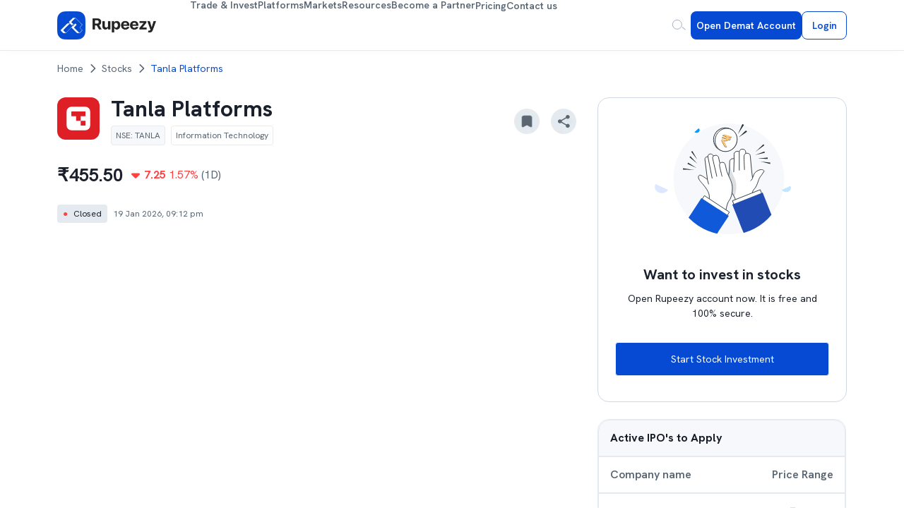

--- FILE ---
content_type: text/html; charset=utf-8
request_url: https://rupeezy.in/stocks/tanla-platforms-ltd
body_size: 39342
content:
<!DOCTYPE html><html lang="en"><head><meta charSet="utf-8"/><meta name="viewport" content="width=device-width, initial-scale=1"/><link rel="preload" as="image" imageSrcSet="/_next/image?url=%2Fassets%2Fnextjs%2Fstocks%2Fshare.webp&amp;w=64&amp;q=75 1x, /_next/image?url=%2Fassets%2Fnextjs%2Fstocks%2Fshare.webp&amp;w=128&amp;q=75 2x" fetchPriority="high"/><link rel="stylesheet" href="/_next/static/css/843f47c1c45013d4.css" data-precedence="next"/><link rel="stylesheet" href="/_next/static/css/46da84cd2d664238.css" data-precedence="next"/><link rel="stylesheet" href="/_next/static/css/473cca9336a1cd1d.css" data-precedence="next"/><link rel="stylesheet" href="/_next/static/css/012925383e28605a.css" data-precedence="next"/><link rel="stylesheet" href="/_next/static/css/83474f2b5d5b1c60.css" data-precedence="next"/><link rel="stylesheet" href="/_next/static/css/7348e7acece9b6f3.css" data-precedence="next"/><link rel="preload" as="script" fetchPriority="low" href="/_next/static/chunks/webpack-1965bd8114cc7a53.js"/><script src="/_next/static/chunks/fd9d1056-7e27bd91571b23d4.js" async=""></script><script src="/_next/static/chunks/7023-c5865e1b8bd11577.js" async=""></script><script src="/_next/static/chunks/main-app-a7acf67be6e59e79.js" async=""></script><script src="/_next/static/chunks/870fdd6f-d5698b64a9bdec62.js" async=""></script><script src="/_next/static/chunks/7ce798d6-4ab14e948af6454a.js" async=""></script><script src="/_next/static/chunks/5127-c4bbc12819690911.js" async=""></script><script src="/_next/static/chunks/2222-9e516648a5e8f5df.js" async=""></script><script src="/_next/static/chunks/8173-f5f0cbfbc40dde40.js" async=""></script><script src="/_next/static/chunks/231-6643a6b257e72b6d.js" async=""></script><script src="/_next/static/chunks/6920-dae83d9ae5c8e3ba.js" async=""></script><script src="/_next/static/chunks/3958-521bf131e0f8dffe.js" async=""></script><script src="/_next/static/chunks/460-1f4d067f53b0d139.js" async=""></script><script src="/_next/static/chunks/5223-f61d9aa2784f962d.js" async=""></script><script src="/_next/static/chunks/8263-46e45ee360df2d1f.js" async=""></script><script src="/_next/static/chunks/2723-565c3bd73fed3c28.js" async=""></script><script src="/_next/static/chunks/610-e3eff0e09c354638.js" async=""></script><script src="/_next/static/chunks/659-cd2e77e315314827.js" async=""></script><script src="/_next/static/chunks/4309-bafaaa298c1309a7.js" async=""></script><script src="/_next/static/chunks/8755-505d4c4261adc5e9.js" async=""></script><script src="/_next/static/chunks/7540-cbe83dbb3644f19f.js" async=""></script><script src="/_next/static/chunks/4300-8c071803ada2e039.js" async=""></script><script src="/_next/static/chunks/9760-867f94965eeb059f.js" async=""></script><script src="/_next/static/chunks/6926-ff3dac5e58d83260.js" async=""></script><script src="/_next/static/chunks/9217-aab5118b88365841.js" async=""></script><script src="/_next/static/chunks/app/layout-c451e1f63ac7c2cc.js" async=""></script><script src="/_next/static/chunks/ca377847-5bc14dc0ac34c2c3.js" async=""></script><script src="/_next/static/chunks/5746-971c29f244ceaced.js" async=""></script><script src="/_next/static/chunks/5318-5839eda68a9ebd7e.js" async=""></script><script src="/_next/static/chunks/6566-30880196cd0e9c94.js" async=""></script><script src="/_next/static/chunks/4858-61637311755a1b95.js" async=""></script><script src="/_next/static/chunks/5997-dab7046226b99768.js" async=""></script><script src="/_next/static/chunks/277-4313d195a5915704.js" async=""></script><script src="/_next/static/chunks/app/stocks/%5BstockName%5D/page-20b7525fae9c5fdf.js" async=""></script><link rel="preload" href="https://sst.rupeezy.in/gtm.js?id=GTM-K3XWXL3H" as="script"/><link rel="icon" href="/assets/nextjs/rupeezyIcon.svg" sizes="any"/><title>Tanla Platforms Share Price NSE Live | Rupeezy</title><meta name="description" content="Tanla Platforms share price NSE live today is ₹455.50. Open price: ₹461.30, Close price: ₹462.75. Buy/sell Tanla Platforms Ltd share on the stock market 2026"/><meta name="robots" content="index"/><meta name="mobile-web-app-capable" content="yes"/><meta name="apple-mobile-web-app-capable" content="yes"/><meta name="application-name" content="Rupeezy"/><meta name="apple-mobile-web-app-title" content="Rupeezy"/><meta name="apple-mobile-web-app-status-bar-style" content="black"/><meta name="format-detection" content="telephone=no"/><meta name="title" content="Tanla Platforms Share Price NSE Live"/><link rel="canonical" href="https://rupeezy.in/stocks/tanla-platforms-ltd"/><meta property="og:title" content="Tanla Platforms Share Price NSE Live | Rupeezy"/><meta property="og:description" content="Tanla Platforms share price NSE live today is ₹455.50. Open price: ₹461.30, Close price: ₹462.75. Buy/sell Tanla Platforms Ltd share on the stock market 2026"/><meta property="og:url" content="https://rupeezy.in/stocks/tanla-platforms-ltd"/><meta property="og:image" content="https://rupeezy.in/_next/image?url=/assets/nextjs/home/rupeezy_meta_referral.jpg&amp;w=1200&amp;q=75"/><meta property="og:type" content="website"/><meta name="twitter:card" content="summary_large_image"/><meta name="twitter:site" content="@RupeezyOfficial"/><meta name="twitter:title" content="Tanla Platforms Share Price NSE Live | Rupeezy"/><meta name="twitter:description" content="Tanla Platforms share price NSE live today is ₹455.50. Open price: ₹461.30, Close price: ₹462.75. Buy/sell Tanla Platforms Ltd share on the stock market 2026"/><meta name="twitter:image" content="https://rupeezy.in/_next/image?url=/assets/nextjs/home/rupeezy_meta_referral.jpg&amp;w=1200&amp;q=75"/><link rel="icon" href="/favicon.ico" type="image/x-icon" sizes="31x32"/><meta name="next-size-adjust"/><script type="application/ld+json">{"@context":"https://schema.org","@type":"Organization","name":"Rupeezy","url":"https://rupeezy.in","logo":"https://rupeezy.in/assets/images/icons/rupeezy_icon.svg","contactPoint":[{"@type":"ContactPoint","email":"support@rupeezy.in","address":{"@type":"PostalAddress","streetAddress":"3rd Floor, Incubex INR4, 777c, 100 Feet Rd, HAL 2nd Stage, Indiranagar","addressLocality":"Bengaluru","addressCountry":"IN","addressRegion":"Karnataka","postalCode":"560038"}},{"@type":"ContactPoint","telephone":"7554268558","contactType":"customer support","areaServed":"IN","availableLanguage":"en"},{"@type":"ContactPoint","telephone":"7554268559","contactType":"technical support","areaServed":"IN","availableLanguage":"en"}],"sameAs":["https://www.facebook.com/rupeezy","https://x.com/RupeezyOfficial/","https://www.instagram.com/rupeezyofficial/","https://www.youtube.com/channel/UCuWVG9so14nRFr0jEfZkNfw","https://www.linkedin.com/company/rupeezy"]}</script><script src="/_next/static/chunks/polyfills-78c92fac7aa8fdd8.js" noModule=""></script></head><body class="__className_1360c1"><style>#nprogress{pointer-events:none}#nprogress .bar{background:#29d;position:fixed;z-index:1600;top: 0;left:0;width:100%;height:3px}#nprogress .peg{display:block;position:absolute;right:0;width:100px;height:100%;box-shadow:0 0 10px #29d,0 0 5px #29d;opacity:1;-webkit-transform:rotate(3deg) translate(0px,-4px);-ms-transform:rotate(3deg) translate(0px,-4px);transform:rotate(3deg) translate(0px,-4px)}#nprogress .spinner{display:block;position:fixed;z-index:1600;top: 15px;right:15px}#nprogress .spinner-icon{width:18px;height:18px;box-sizing:border-box;border:2px solid transparent;border-top-color:#29d;border-left-color:#29d;border-radius:50%;-webkit-animation:nprogress-spinner 400ms linear infinite;animation:nprogress-spinner 400ms linear infinite}.nprogress-custom-parent{overflow:hidden;position:relative}.nprogress-custom-parent #nprogress .bar,.nprogress-custom-parent #nprogress .spinner{position:absolute}@-webkit-keyframes nprogress-spinner{0%{-webkit-transform:rotate(0deg)}100%{-webkit-transform:rotate(360deg)}}@keyframes nprogress-spinner{0%{transform:rotate(0deg)}100%{transform:rotate(360deg)}}</style><!--$!--><template data-dgst="BAILOUT_TO_CLIENT_SIDE_RENDERING"></template><!--/$--><style data-emotion="css-global 1b7scut">:host,:root,[data-theme]{--chakra-ring-inset:var(--chakra-empty,/*!*/ /*!*/);--chakra-ring-offset-width:0px;--chakra-ring-offset-color:#fff;--chakra-ring-color:rgba(66, 153, 225, 0.6);--chakra-ring-offset-shadow:0 0 #0000;--chakra-ring-shadow:0 0 #0000;--chakra-space-x-reverse:0;--chakra-space-y-reverse:0;--chakra-colors-transparent:transparent;--chakra-colors-current:currentColor;--chakra-colors-black:#000000;--chakra-colors-white:#FFFFFF;--chakra-colors-whiteAlpha-50:rgba(255, 255, 255, 0.04);--chakra-colors-whiteAlpha-100:rgba(255, 255, 255, 0.06);--chakra-colors-whiteAlpha-200:rgba(255, 255, 255, 0.08);--chakra-colors-whiteAlpha-300:rgba(255, 255, 255, 0.16);--chakra-colors-whiteAlpha-400:rgba(255, 255, 255, 0.24);--chakra-colors-whiteAlpha-500:rgba(255, 255, 255, 0.36);--chakra-colors-whiteAlpha-600:rgba(255, 255, 255, 0.48);--chakra-colors-whiteAlpha-700:rgba(255, 255, 255, 0.64);--chakra-colors-whiteAlpha-800:rgba(255, 255, 255, 0.80);--chakra-colors-whiteAlpha-900:rgba(255, 255, 255, 0.92);--chakra-colors-blackAlpha-50:rgba(0, 0, 0, 0.04);--chakra-colors-blackAlpha-100:rgba(0, 0, 0, 0.06);--chakra-colors-blackAlpha-200:rgba(0, 0, 0, 0.08);--chakra-colors-blackAlpha-300:rgba(0, 0, 0, 0.16);--chakra-colors-blackAlpha-400:rgba(0, 0, 0, 0.24);--chakra-colors-blackAlpha-500:rgba(0, 0, 0, 0.36);--chakra-colors-blackAlpha-600:rgba(0, 0, 0, 0.48);--chakra-colors-blackAlpha-700:rgba(0, 0, 0, 0.64);--chakra-colors-blackAlpha-800:rgba(0, 0, 0, 0.80);--chakra-colors-blackAlpha-900:rgba(0, 0, 0, 0.92);--chakra-colors-gray-50:#F7FAFC;--chakra-colors-gray-100:#EDF2F7;--chakra-colors-gray-200:#E2E8F0;--chakra-colors-gray-300:#CBD5E0;--chakra-colors-gray-400:#A0AEC0;--chakra-colors-gray-500:#718096;--chakra-colors-gray-600:#4A5568;--chakra-colors-gray-700:#2D3748;--chakra-colors-gray-800:#1A202C;--chakra-colors-gray-900:#171923;--chakra-colors-red-50:#FFF5F5;--chakra-colors-red-100:#FED7D7;--chakra-colors-red-200:#FEB2B2;--chakra-colors-red-300:#FC8181;--chakra-colors-red-400:#F56565;--chakra-colors-red-500:#E53E3E;--chakra-colors-red-600:#C53030;--chakra-colors-red-700:#9B2C2C;--chakra-colors-red-800:#822727;--chakra-colors-red-900:#63171B;--chakra-colors-orange-50:#FFFAF0;--chakra-colors-orange-100:#FEEBC8;--chakra-colors-orange-200:#FBD38D;--chakra-colors-orange-300:#F6AD55;--chakra-colors-orange-400:#ED8936;--chakra-colors-orange-500:#DD6B20;--chakra-colors-orange-600:#C05621;--chakra-colors-orange-700:#9C4221;--chakra-colors-orange-800:#7B341E;--chakra-colors-orange-900:#652B19;--chakra-colors-yellow-50:#FFFFF0;--chakra-colors-yellow-100:#FEFCBF;--chakra-colors-yellow-200:#FAF089;--chakra-colors-yellow-300:#F6E05E;--chakra-colors-yellow-400:#ECC94B;--chakra-colors-yellow-500:#D69E2E;--chakra-colors-yellow-600:#B7791F;--chakra-colors-yellow-700:#975A16;--chakra-colors-yellow-800:#744210;--chakra-colors-yellow-900:#5F370E;--chakra-colors-green-50:#F0FFF4;--chakra-colors-green-100:#C6F6D5;--chakra-colors-green-200:#9AE6B4;--chakra-colors-green-300:#68D391;--chakra-colors-green-400:#48BB78;--chakra-colors-green-500:#38A169;--chakra-colors-green-600:#2F855A;--chakra-colors-green-700:#276749;--chakra-colors-green-800:#22543D;--chakra-colors-green-900:#1C4532;--chakra-colors-teal-50:#E6FFFA;--chakra-colors-teal-100:#B2F5EA;--chakra-colors-teal-200:#81E6D9;--chakra-colors-teal-300:#4FD1C5;--chakra-colors-teal-400:#38B2AC;--chakra-colors-teal-500:#319795;--chakra-colors-teal-600:#2C7A7B;--chakra-colors-teal-700:#285E61;--chakra-colors-teal-800:#234E52;--chakra-colors-teal-900:#1D4044;--chakra-colors-blue-50:#ebf8ff;--chakra-colors-blue-100:#bee3f8;--chakra-colors-blue-200:#90cdf4;--chakra-colors-blue-300:#63b3ed;--chakra-colors-blue-400:#4299e1;--chakra-colors-blue-500:#3182ce;--chakra-colors-blue-600:#2b6cb0;--chakra-colors-blue-700:#2c5282;--chakra-colors-blue-800:#2a4365;--chakra-colors-blue-900:#1A365D;--chakra-colors-cyan-50:#EDFDFD;--chakra-colors-cyan-100:#C4F1F9;--chakra-colors-cyan-200:#9DECF9;--chakra-colors-cyan-300:#76E4F7;--chakra-colors-cyan-400:#0BC5EA;--chakra-colors-cyan-500:#00B5D8;--chakra-colors-cyan-600:#00A3C4;--chakra-colors-cyan-700:#0987A0;--chakra-colors-cyan-800:#086F83;--chakra-colors-cyan-900:#065666;--chakra-colors-purple-50:#FAF5FF;--chakra-colors-purple-100:#E9D8FD;--chakra-colors-purple-200:#D6BCFA;--chakra-colors-purple-300:#B794F4;--chakra-colors-purple-400:#9F7AEA;--chakra-colors-purple-500:#805AD5;--chakra-colors-purple-600:#6B46C1;--chakra-colors-purple-700:#553C9A;--chakra-colors-purple-800:#44337A;--chakra-colors-purple-900:#322659;--chakra-colors-pink-50:#FFF5F7;--chakra-colors-pink-100:#FED7E2;--chakra-colors-pink-200:#FBB6CE;--chakra-colors-pink-300:#F687B3;--chakra-colors-pink-400:#ED64A6;--chakra-colors-pink-500:#D53F8C;--chakra-colors-pink-600:#B83280;--chakra-colors-pink-700:#97266D;--chakra-colors-pink-800:#702459;--chakra-colors-pink-900:#521B41;--chakra-colors-linkedin-50:#E8F4F9;--chakra-colors-linkedin-100:#CFEDFB;--chakra-colors-linkedin-200:#9BDAF3;--chakra-colors-linkedin-300:#68C7EC;--chakra-colors-linkedin-400:#34B3E4;--chakra-colors-linkedin-500:#00A0DC;--chakra-colors-linkedin-600:#008CC9;--chakra-colors-linkedin-700:#0077B5;--chakra-colors-linkedin-800:#005E93;--chakra-colors-linkedin-900:#004471;--chakra-colors-facebook-50:#E8F4F9;--chakra-colors-facebook-100:#D9DEE9;--chakra-colors-facebook-200:#B7C2DA;--chakra-colors-facebook-300:#6482C0;--chakra-colors-facebook-400:#4267B2;--chakra-colors-facebook-500:#385898;--chakra-colors-facebook-600:#314E89;--chakra-colors-facebook-700:#29487D;--chakra-colors-facebook-800:#223B67;--chakra-colors-facebook-900:#1E355B;--chakra-colors-messenger-50:#D0E6FF;--chakra-colors-messenger-100:#B9DAFF;--chakra-colors-messenger-200:#A2CDFF;--chakra-colors-messenger-300:#7AB8FF;--chakra-colors-messenger-400:#2E90FF;--chakra-colors-messenger-500:#0078FF;--chakra-colors-messenger-600:#0063D1;--chakra-colors-messenger-700:#0052AC;--chakra-colors-messenger-800:#003C7E;--chakra-colors-messenger-900:#002C5C;--chakra-colors-whatsapp-50:#dffeec;--chakra-colors-whatsapp-100:#b9f5d0;--chakra-colors-whatsapp-200:#90edb3;--chakra-colors-whatsapp-300:#65e495;--chakra-colors-whatsapp-400:#3cdd78;--chakra-colors-whatsapp-500:#22c35e;--chakra-colors-whatsapp-600:#179848;--chakra-colors-whatsapp-700:#0c6c33;--chakra-colors-whatsapp-800:#01421c;--chakra-colors-whatsapp-900:#001803;--chakra-colors-twitter-50:#E5F4FD;--chakra-colors-twitter-100:#C8E9FB;--chakra-colors-twitter-200:#A8DCFA;--chakra-colors-twitter-300:#83CDF7;--chakra-colors-twitter-400:#57BBF5;--chakra-colors-twitter-500:#1DA1F2;--chakra-colors-twitter-600:#1A94DA;--chakra-colors-twitter-700:#1681BF;--chakra-colors-twitter-800:#136B9E;--chakra-colors-twitter-900:#0D4D71;--chakra-colors-telegram-50:#E3F2F9;--chakra-colors-telegram-100:#C5E4F3;--chakra-colors-telegram-200:#A2D4EC;--chakra-colors-telegram-300:#7AC1E4;--chakra-colors-telegram-400:#47A9DA;--chakra-colors-telegram-500:#0088CC;--chakra-colors-telegram-600:#007AB8;--chakra-colors-telegram-700:#006BA1;--chakra-colors-telegram-800:#005885;--chakra-colors-telegram-900:#003F5E;--chakra-borders-none:0;--chakra-borders-1px:1px solid;--chakra-borders-2px:2px solid;--chakra-borders-4px:4px solid;--chakra-borders-8px:8px solid;--chakra-fonts-heading:-apple-system,BlinkMacSystemFont,"Segoe UI",Helvetica,Arial,sans-serif,"Apple Color Emoji","Segoe UI Emoji","Segoe UI Symbol";--chakra-fonts-body:-apple-system,BlinkMacSystemFont,"Segoe UI",Helvetica,Arial,sans-serif,"Apple Color Emoji","Segoe UI Emoji","Segoe UI Symbol";--chakra-fonts-mono:SFMono-Regular,Menlo,Monaco,Consolas,"Liberation Mono","Courier New",monospace;--chakra-fontSizes-3xs:0.45rem;--chakra-fontSizes-2xs:0.625rem;--chakra-fontSizes-xs:0.75rem;--chakra-fontSizes-sm:0.875rem;--chakra-fontSizes-md:1rem;--chakra-fontSizes-lg:1.125rem;--chakra-fontSizes-xl:1.25rem;--chakra-fontSizes-2xl:1.5rem;--chakra-fontSizes-3xl:1.875rem;--chakra-fontSizes-4xl:2.25rem;--chakra-fontSizes-5xl:3rem;--chakra-fontSizes-6xl:3.75rem;--chakra-fontSizes-7xl:4.5rem;--chakra-fontSizes-8xl:6rem;--chakra-fontSizes-9xl:8rem;--chakra-fontWeights-hairline:100;--chakra-fontWeights-thin:200;--chakra-fontWeights-light:300;--chakra-fontWeights-normal:400;--chakra-fontWeights-medium:500;--chakra-fontWeights-semibold:600;--chakra-fontWeights-bold:700;--chakra-fontWeights-extrabold:800;--chakra-fontWeights-black:900;--chakra-letterSpacings-tighter:-0.05em;--chakra-letterSpacings-tight:-0.025em;--chakra-letterSpacings-normal:0;--chakra-letterSpacings-wide:0.025em;--chakra-letterSpacings-wider:0.05em;--chakra-letterSpacings-widest:0.1em;--chakra-lineHeights-3:.75rem;--chakra-lineHeights-4:1rem;--chakra-lineHeights-5:1.25rem;--chakra-lineHeights-6:1.5rem;--chakra-lineHeights-7:1.75rem;--chakra-lineHeights-8:2rem;--chakra-lineHeights-9:2.25rem;--chakra-lineHeights-10:2.5rem;--chakra-lineHeights-normal:normal;--chakra-lineHeights-none:1;--chakra-lineHeights-shorter:1.25;--chakra-lineHeights-short:1.375;--chakra-lineHeights-base:1.5;--chakra-lineHeights-tall:1.625;--chakra-lineHeights-taller:2;--chakra-radii-none:0;--chakra-radii-sm:0.125rem;--chakra-radii-base:0.25rem;--chakra-radii-md:0.375rem;--chakra-radii-lg:0.5rem;--chakra-radii-xl:0.75rem;--chakra-radii-2xl:1rem;--chakra-radii-3xl:1.5rem;--chakra-radii-full:9999px;--chakra-space-1:0.25rem;--chakra-space-2:0.5rem;--chakra-space-3:0.75rem;--chakra-space-4:1rem;--chakra-space-5:1.25rem;--chakra-space-6:1.5rem;--chakra-space-7:1.75rem;--chakra-space-8:2rem;--chakra-space-9:2.25rem;--chakra-space-10:2.5rem;--chakra-space-12:3rem;--chakra-space-14:3.5rem;--chakra-space-16:4rem;--chakra-space-20:5rem;--chakra-space-24:6rem;--chakra-space-28:7rem;--chakra-space-32:8rem;--chakra-space-36:9rem;--chakra-space-40:10rem;--chakra-space-44:11rem;--chakra-space-48:12rem;--chakra-space-52:13rem;--chakra-space-56:14rem;--chakra-space-60:15rem;--chakra-space-64:16rem;--chakra-space-72:18rem;--chakra-space-80:20rem;--chakra-space-96:24rem;--chakra-space-px:1px;--chakra-space-0-5:0.125rem;--chakra-space-1-5:0.375rem;--chakra-space-2-5:0.625rem;--chakra-space-3-5:0.875rem;--chakra-shadows-xs:0 0 0 1px rgba(0, 0, 0, 0.05);--chakra-shadows-sm:0 1px 2px 0 rgba(0, 0, 0, 0.05);--chakra-shadows-base:0 1px 3px 0 rgba(0, 0, 0, 0.1),0 1px 2px 0 rgba(0, 0, 0, 0.06);--chakra-shadows-md:0 4px 6px -1px rgba(0, 0, 0, 0.1),0 2px 4px -1px rgba(0, 0, 0, 0.06);--chakra-shadows-lg:0 10px 15px -3px rgba(0, 0, 0, 0.1),0 4px 6px -2px rgba(0, 0, 0, 0.05);--chakra-shadows-xl:0 20px 25px -5px rgba(0, 0, 0, 0.1),0 10px 10px -5px rgba(0, 0, 0, 0.04);--chakra-shadows-2xl:0 25px 50px -12px rgba(0, 0, 0, 0.25);--chakra-shadows-outline:0 0 0 3px rgba(66, 153, 225, 0.6);--chakra-shadows-inner:inset 0 2px 4px 0 rgba(0,0,0,0.06);--chakra-shadows-none:none;--chakra-shadows-dark-lg:rgba(0, 0, 0, 0.1) 0px 0px 0px 1px,rgba(0, 0, 0, 0.2) 0px 5px 10px,rgba(0, 0, 0, 0.4) 0px 15px 40px;--chakra-sizes-1:0.25rem;--chakra-sizes-2:0.5rem;--chakra-sizes-3:0.75rem;--chakra-sizes-4:1rem;--chakra-sizes-5:1.25rem;--chakra-sizes-6:1.5rem;--chakra-sizes-7:1.75rem;--chakra-sizes-8:2rem;--chakra-sizes-9:2.25rem;--chakra-sizes-10:2.5rem;--chakra-sizes-12:3rem;--chakra-sizes-14:3.5rem;--chakra-sizes-16:4rem;--chakra-sizes-20:5rem;--chakra-sizes-24:6rem;--chakra-sizes-28:7rem;--chakra-sizes-32:8rem;--chakra-sizes-36:9rem;--chakra-sizes-40:10rem;--chakra-sizes-44:11rem;--chakra-sizes-48:12rem;--chakra-sizes-52:13rem;--chakra-sizes-56:14rem;--chakra-sizes-60:15rem;--chakra-sizes-64:16rem;--chakra-sizes-72:18rem;--chakra-sizes-80:20rem;--chakra-sizes-96:24rem;--chakra-sizes-px:1px;--chakra-sizes-0-5:0.125rem;--chakra-sizes-1-5:0.375rem;--chakra-sizes-2-5:0.625rem;--chakra-sizes-3-5:0.875rem;--chakra-sizes-max:max-content;--chakra-sizes-min:min-content;--chakra-sizes-full:100%;--chakra-sizes-3xs:14rem;--chakra-sizes-2xs:16rem;--chakra-sizes-xs:20rem;--chakra-sizes-sm:24rem;--chakra-sizes-md:28rem;--chakra-sizes-lg:32rem;--chakra-sizes-xl:36rem;--chakra-sizes-2xl:42rem;--chakra-sizes-3xl:48rem;--chakra-sizes-4xl:56rem;--chakra-sizes-5xl:64rem;--chakra-sizes-6xl:72rem;--chakra-sizes-7xl:80rem;--chakra-sizes-8xl:90rem;--chakra-sizes-prose:60ch;--chakra-sizes-container-sm:640px;--chakra-sizes-container-md:768px;--chakra-sizes-container-lg:1024px;--chakra-sizes-container-xl:1280px;--chakra-zIndices-hide:-1;--chakra-zIndices-auto:auto;--chakra-zIndices-base:0;--chakra-zIndices-docked:10;--chakra-zIndices-dropdown:1000;--chakra-zIndices-sticky:1100;--chakra-zIndices-banner:1200;--chakra-zIndices-overlay:1300;--chakra-zIndices-modal:1400;--chakra-zIndices-popover:1500;--chakra-zIndices-skipLink:1600;--chakra-zIndices-toast:1700;--chakra-zIndices-tooltip:1800;--chakra-transition-property-common:background-color,border-color,color,fill,stroke,opacity,box-shadow,transform;--chakra-transition-property-colors:background-color,border-color,color,fill,stroke;--chakra-transition-property-dimensions:width,height;--chakra-transition-property-position:left,right,top,bottom;--chakra-transition-property-background:background-color,background-image,background-position;--chakra-transition-easing-ease-in:cubic-bezier(0.4, 0, 1, 1);--chakra-transition-easing-ease-out:cubic-bezier(0, 0, 0.2, 1);--chakra-transition-easing-ease-in-out:cubic-bezier(0.4, 0, 0.2, 1);--chakra-transition-duration-ultra-fast:50ms;--chakra-transition-duration-faster:100ms;--chakra-transition-duration-fast:150ms;--chakra-transition-duration-normal:200ms;--chakra-transition-duration-slow:300ms;--chakra-transition-duration-slower:400ms;--chakra-transition-duration-ultra-slow:500ms;--chakra-blur-none:0;--chakra-blur-sm:4px;--chakra-blur-base:8px;--chakra-blur-md:12px;--chakra-blur-lg:16px;--chakra-blur-xl:24px;--chakra-blur-2xl:40px;--chakra-blur-3xl:64px;--chakra-breakpoints-base:0em;--chakra-breakpoints-sm:30em;--chakra-breakpoints-md:48em;--chakra-breakpoints-lg:62em;--chakra-breakpoints-xl:80em;--chakra-breakpoints-2xl:96em;}.chakra-ui-light :host:not([data-theme]),.chakra-ui-light :root:not([data-theme]),.chakra-ui-light [data-theme]:not([data-theme]),[data-theme=light] :host:not([data-theme]),[data-theme=light] :root:not([data-theme]),[data-theme=light] [data-theme]:not([data-theme]),:host[data-theme=light],:root[data-theme=light],[data-theme][data-theme=light]{--chakra-colors-chakra-body-text:var(--chakra-colors-gray-800);--chakra-colors-chakra-body-bg:var(--chakra-colors-white);--chakra-colors-chakra-border-color:var(--chakra-colors-gray-200);--chakra-colors-chakra-inverse-text:var(--chakra-colors-white);--chakra-colors-chakra-subtle-bg:var(--chakra-colors-gray-100);--chakra-colors-chakra-subtle-text:var(--chakra-colors-gray-600);--chakra-colors-chakra-placeholder-color:var(--chakra-colors-gray-500);}.chakra-ui-dark :host:not([data-theme]),.chakra-ui-dark :root:not([data-theme]),.chakra-ui-dark [data-theme]:not([data-theme]),[data-theme=dark] :host:not([data-theme]),[data-theme=dark] :root:not([data-theme]),[data-theme=dark] [data-theme]:not([data-theme]),:host[data-theme=dark],:root[data-theme=dark],[data-theme][data-theme=dark]{--chakra-colors-chakra-body-text:var(--chakra-colors-whiteAlpha-900);--chakra-colors-chakra-body-bg:var(--chakra-colors-gray-800);--chakra-colors-chakra-border-color:var(--chakra-colors-whiteAlpha-300);--chakra-colors-chakra-inverse-text:var(--chakra-colors-gray-800);--chakra-colors-chakra-subtle-bg:var(--chakra-colors-gray-700);--chakra-colors-chakra-subtle-text:var(--chakra-colors-gray-400);--chakra-colors-chakra-placeholder-color:var(--chakra-colors-whiteAlpha-400);}</style><style data-emotion="css-global fubdgu">html{line-height:1.5;-webkit-text-size-adjust:100%;font-family:system-ui,sans-serif;-webkit-font-smoothing:antialiased;text-rendering:optimizeLegibility;-moz-osx-font-smoothing:grayscale;touch-action:manipulation;}body{position:relative;min-height:100%;margin:0;font-feature-settings:"kern";}:where(*, *::before, *::after){border-width:0;border-style:solid;box-sizing:border-box;word-wrap:break-word;}main{display:block;}hr{border-top-width:1px;box-sizing:content-box;height:0;overflow:visible;}:where(pre, code, kbd,samp){font-family:SFMono-Regular,Menlo,Monaco,Consolas,monospace;font-size:1em;}a{background-color:transparent;color:inherit;-webkit-text-decoration:inherit;text-decoration:inherit;}abbr[title]{border-bottom:none;-webkit-text-decoration:underline;text-decoration:underline;-webkit-text-decoration:underline dotted;-webkit-text-decoration:underline dotted;text-decoration:underline dotted;}:where(b, strong){font-weight:bold;}small{font-size:80%;}:where(sub,sup){font-size:75%;line-height:0;position:relative;vertical-align:baseline;}sub{bottom:-0.25em;}sup{top:-0.5em;}img{border-style:none;}:where(button, input, optgroup, select, textarea){font-family:inherit;font-size:100%;line-height:1.15;margin:0;}:where(button, input){overflow:visible;}:where(button, select){text-transform:none;}:where(
          button::-moz-focus-inner,
          [type="button"]::-moz-focus-inner,
          [type="reset"]::-moz-focus-inner,
          [type="submit"]::-moz-focus-inner
        ){border-style:none;padding:0;}fieldset{padding:0.35em 0.75em 0.625em;}legend{box-sizing:border-box;color:inherit;display:table;max-width:100%;padding:0;white-space:normal;}progress{vertical-align:baseline;}textarea{overflow:auto;}:where([type="checkbox"], [type="radio"]){box-sizing:border-box;padding:0;}input[type="number"]::-webkit-inner-spin-button,input[type="number"]::-webkit-outer-spin-button{-webkit-appearance:none!important;}input[type="number"]{-moz-appearance:textfield;}input[type="search"]{-webkit-appearance:textfield;outline-offset:-2px;}input[type="search"]::-webkit-search-decoration{-webkit-appearance:none!important;}::-webkit-file-upload-button{-webkit-appearance:button;font:inherit;}details{display:block;}summary{display:-webkit-box;display:-webkit-list-item;display:-ms-list-itembox;display:list-item;}template{display:none;}[hidden]{display:none!important;}:where(
          blockquote,
          dl,
          dd,
          h1,
          h2,
          h3,
          h4,
          h5,
          h6,
          hr,
          figure,
          p,
          pre
        ){margin:0;}button{background:transparent;padding:0;}fieldset{margin:0;padding:0;}:where(ol, ul){margin:0;padding:0;}textarea{resize:vertical;}:where(button, [role="button"]){cursor:pointer;}button::-moz-focus-inner{border:0!important;}table{border-collapse:collapse;}:where(h1, h2, h3, h4, h5, h6){font-size:inherit;font-weight:inherit;}:where(button, input, optgroup, select, textarea){padding:0;line-height:inherit;color:inherit;}:where(img, svg, video, canvas, audio, iframe, embed, object){display:block;}:where(img, video){max-width:100%;height:auto;}[data-js-focus-visible] :focus:not([data-focus-visible-added]):not(
          [data-focus-visible-disabled]
        ){outline:none;box-shadow:none;}select::-ms-expand{display:none;}:root,:host{--chakra-vh:100vh;}@supports (height: -webkit-fill-available){:root,:host{--chakra-vh:-webkit-fill-available;}}@supports (height: -moz-fill-available){:root,:host{--chakra-vh:-moz-fill-available;}}@supports (height: 100dvh){:root,:host{--chakra-vh:100dvh;}}</style><style data-emotion="css-global 1cgn62j">body{font-family:var(--chakra-fonts-body);color:var(--chakra-colors-chakra-body-text);background:var(--chakra-colors-chakra-body-bg);transition-property:background-color;transition-duration:var(--chakra-transition-duration-normal);line-height:var(--chakra-lineHeights-base);}*::-webkit-input-placeholder{color:var(--chakra-colors-chakra-placeholder-color);}*::-moz-placeholder{color:var(--chakra-colors-chakra-placeholder-color);}*:-ms-input-placeholder{color:var(--chakra-colors-chakra-placeholder-color);}*::placeholder{color:var(--chakra-colors-chakra-placeholder-color);}*,*::before,::after{border-color:var(--chakra-colors-chakra-border-color);}</style><main style="min-height:100vh" class="main-layout ru-overflow-x-hidden md:ru-overflow-x-clip"><!--$--><main class="stockDetail_mb_80_60__2EUzX"><section><div class="container"><div class="row stockDetail_mbBreadCrumb__UWxsx" style="height:50px;align-content:center"><div class="col"><!--$--><script type="application/ld+json" id="BreadcrumbList">{"@context":"https://schema.org","@type":"BreadcrumbList","itemListElement":[{"@type":"ListItem","position":1,"name":"Home","item":"https://rupeezy.in/"},{"@type":"ListItem","position":2,"name":"Stocks","item":"https://rupeezy.inhttps://rupeezy.in/stocks"},{"@type":"ListItem","position":3,"name":"Tanla Platforms","item":""}]}</script><style data-emotion="css 14qanbu">.css-14qanbu{display:-webkit-box;display:-webkit-flex;display:-ms-flexbox;display:flex;margin-top:0px;max-width:100%;}</style><div class="css-14qanbu"><style data-emotion="css 70qvj9">.css-70qvj9{display:-webkit-box;display:-webkit-flex;display:-ms-flexbox;display:flex;-webkit-align-items:center;-webkit-box-align:center;-ms-flex-align:center;align-items:center;}</style><div style="line-height:18px" class="css-70qvj9"><a class="CustomBreadCrumb pl-0 pr-2" style="color:#586572;text-decoration:none;font-size:12px;display:inline;white-space:pre" href="/">Home</a></div><div style="line-height:18px" class="css-70qvj9"><svg aria-hidden="true" focusable="false" data-prefix="fas" data-icon="chevron-right" class="svg-inline--fa fa-chevron-right " role="img" xmlns="http://www.w3.org/2000/svg" viewBox="0 0 320 512" style="color:#586572;font-size:12px" height="10" width="10"><path fill="currentColor" d="M310.6 233.4c12.5 12.5 12.5 32.8 0 45.3l-192 192c-12.5 12.5-32.8 12.5-45.3 0s-12.5-32.8 0-45.3L242.7 256 73.4 86.6c-12.5-12.5-12.5-32.8 0-45.3s32.8-12.5 45.3 0l192 192z"></path></svg><a class="CustomBreadCrumb pl-2 pr-2" style="color:#586572;text-decoration:none;font-size:12px;display:inline;white-space:pre" href="https://rupeezy.in/stocks">Stocks</a></div><div style="line-height:18px" class="css-70qvj9"><svg aria-hidden="true" focusable="false" data-prefix="fas" data-icon="chevron-right" class="svg-inline--fa fa-chevron-right " role="img" xmlns="http://www.w3.org/2000/svg" viewBox="0 0 320 512" style="color:#586572;font-size:12px" height="10" width="10"><path fill="currentColor" d="M310.6 233.4c12.5 12.5 12.5 32.8 0 45.3l-192 192c-12.5 12.5-32.8 12.5-45.3 0s-12.5-32.8 0-45.3L242.7 256 73.4 86.6c-12.5-12.5-12.5-32.8 0-45.3s32.8-12.5 45.3 0l192 192z"></path></svg><style data-emotion="css u908cp">.css-u908cp{color:#064AD3;cursor:pointer;font-size:12px;max-width:56vw;white-space:nowrap;overflow:hidden;text-overflow:ellipsis;}</style><span class="chakra-text  pl-2 pr-0 css-u908cp">Tanla Platforms</span></div></div><!--/$--></div></div></div></section><section><div class="container"><div class="row justify-content-between"><div class="col-lg-8 col-12"><div class="d-flex justify-content-between"><div class="d-block d-md-flex"><!--$--><div style="display:flex;justify-content:center;align-items:center;height:44px;width:44px;border-radius:8px;color:white;background:#1059D8">T</div><!--/$--><div class="ml-0 mt-2 mt-md-0 ml-md-3 m-0"><h1 class="m-0" style="line-height:1">Tanla Platforms</h1><div class="d-flex stockDetail_marginNse__THF8Q"><p class="mb-0" style="border-radius:4px;color:#586572;font-size:12px;background:#F6F8FC;border:1px solid #E4EAF0;padding:4px 6px;margin-right:8px">NSE: <!-- -->TANLA</p><p class="mb-0" style="border-radius:4px;border:1px solid rgb(235 235 235);font-size:12px;color:#586572;font-weight:400;padding:4px 6px">Information Technology</p></div></div></div><div class="d-flex align-items-start d-md-align-items-center mt-md-3 mt-md-0"><a class="d-none d-md-block" target="_blank" href="https://flow.rupeezy.in"><img alt="bookmark" loading="lazy" width="36" height="36" decoding="async" data-nimg="1" style="color:transparent" srcSet="/_next/image?url=%2Fassets%2Fnextjs%2Fstocks%2Fbookmark.webp&amp;w=48&amp;q=75 1x, /_next/image?url=%2Fassets%2Fnextjs%2Fstocks%2Fbookmark.webp&amp;w=96&amp;q=75 2x" src="/_next/image?url=%2Fassets%2Fnextjs%2Fstocks%2Fbookmark.webp&amp;w=96&amp;q=75"/></a><!--$--><div style="position:relative"><img alt="share" fetchPriority="high" width="64" height="64" decoding="async" data-nimg="1" class="ml-2 " style="color:transparent;cursor:pointer;height:32px;width:32px" srcSet="/_next/image?url=%2Fassets%2Fnextjs%2Fstocks%2Fshare.webp&amp;w=64&amp;q=75 1x, /_next/image?url=%2Fassets%2Fnextjs%2Fstocks%2Fshare.webp&amp;w=128&amp;q=75 2x" src="/_next/image?url=%2Fassets%2Fnextjs%2Fstocks%2Fshare.webp&amp;w=128&amp;q=75"/></div><!--/$--></div></div><div class="d-flex justify-content-between stockDetail_mt24__DhSeY"><p class="d-flex m-0" style="font-size:1.6rem;font-weight:700;line-height:36px">₹<!-- -->455.50<span class="d-flex align-items-center stockDetail_redText__v2inP" style="margin-left:12px"><svg aria-hidden="true" focusable="false" data-prefix="fas" data-icon="caret-down" class="svg-inline--fa fa-caret-down " role="img" xmlns="http://www.w3.org/2000/svg" viewBox="0 0 320 512" height="12" width="12"><path fill="currentColor" d="M137.4 374.6c12.5 12.5 32.8 12.5 45.3 0l128-128c9.2-9.2 11.9-22.9 6.9-34.9s-16.6-19.8-29.6-19.8L32 192c-12.9 0-24.6 7.8-29.6 19.8s-2.2 25.7 6.9 34.9l128 128z"></path></svg><span style="font-size:16px;font-family:700;margin-left:.4rem">7.25</span><span style="font-size:16px;font-weight:400" class="ml-1">1.57<!-- -->%</span><span style="font-size:16px;font-weight:400;color:#586572" class="ml-1">(1D)</span></span></p></div><div><!--$--><div><div class="d-flex justify-content-between" style="margin-top:12px"><span class="d-flex"><p class="d-flex m-0" style="padding:4px 8px;border-radius:4px;background:#E4EAF0;font-size:12px"><span style="color:#FE4141">●</span><span style="margin-left:8px">Closed</span></p><p style="margin:0px 0px 0px 8px;line-height:26px;color:#586572;font-size:12px;font-weight:400">19 Jan 2026, 09:12 pm</p></span><div class="d-flex d-md-none" style="align-items:center;border-radius:6px;border:1px solid #D0D9E2;background:#E4EAF0;padding:3px;height:26px"><button style="background-color:#fff;border:none;border-radius:4px;cursor:pointer;height:20px;outline:none;box-shadow:none;width:32px;text-align:center;align-items:center;display:flex;justify-content:center"><img alt="line chart" loading="lazy" width="16" height="16" decoding="async" data-nimg="1" style="color:transparent" srcSet="/_next/image?url=%2Fassets%2Fnextjs%2Fstocks%2FlineIcon.webp&amp;w=16&amp;q=75 1x, /_next/image?url=%2Fassets%2Fnextjs%2Fstocks%2FlineIcon.webp&amp;w=32&amp;q=75 2x" src="/_next/image?url=%2Fassets%2Fnextjs%2Fstocks%2FlineIcon.webp&amp;w=32&amp;q=75"/></button><button style="background-color:transparent;border:none;border-radius:4px;cursor:pointer;height:20px;outline:none;box-shadow:none;width:32px;text-align:center;align-items:center;display:flex;justify-content:center"><img alt="candlestick" loading="lazy" width="16" height="16" decoding="async" data-nimg="1" style="color:transparent" srcSet="/_next/image?url=%2Fassets%2Fnextjs%2Fstocks%2FcandleIcon.webp&amp;w=16&amp;q=75 1x, /_next/image?url=%2Fassets%2Fnextjs%2Fstocks%2FcandleIcon.webp&amp;w=32&amp;q=75 2x" src="/_next/image?url=%2Fassets%2Fnextjs%2Fstocks%2FcandleIcon.webp&amp;w=32&amp;q=75"/></button></div></div><div class="d-flex justify-content-center align-items-center" style="height:350px;margin-top:12px;font-weight:600;color:#586572">Loading...</div><div class="d-flex justify-content-between" style="font-size:14px;color:#586572;margin-top:16px"><div class="d-flex" style="flex-wrap:wrap;gap:8px"><button style="border-radius:8px;border:1px solid #586572;padding:0px 10px;height:26px;background-color:#E4EAF0;outline:none;box-shadow:none;font-weight:600">1D</button><button style="border-radius:8px;border:1px solid #E4EAF0;padding:0px 10px;height:26px;background-color:transparent;outline:none;box-shadow:none;font-weight:600">5D</button><button style="border-radius:8px;border:1px solid #E4EAF0;padding:0px 10px;height:26px;background-color:transparent;outline:none;box-shadow:none;font-weight:600">1M</button><button style="border-radius:8px;border:1px solid #E4EAF0;padding:0px 10px;height:26px;background-color:transparent;outline:none;box-shadow:none;font-weight:600">3M</button><button style="border-radius:8px;border:1px solid #E4EAF0;padding:0px 10px;height:26px;background-color:transparent;outline:none;box-shadow:none;font-weight:600">6M</button><button style="border-radius:8px;border:1px solid #E4EAF0;padding:0px 10px;height:26px;background-color:transparent;outline:none;box-shadow:none;font-weight:600">1Y</button><button style="border-radius:8px;border:1px solid #E4EAF0;padding:0px 10px;height:26px;background-color:transparent;outline:none;box-shadow:none;font-weight:600">3Y</button><button style="border-radius:8px;border:1px solid #E4EAF0;padding:0px 10px;height:26px;background-color:transparent;outline:none;box-shadow:none;font-weight:600">5Y</button><button style="border-radius:8px;border:1px solid #E4EAF0;padding:0px 10px;height:26px;background-color:transparent;outline:none;box-shadow:none;font-weight:600">ALL</button></div><div class="d-none d-md-flex"><div class="d-none d-md-flex" style="align-items:center;border-radius:6px;border:1px solid #D0D9E2;background:#E4EAF0;padding:3px;height:26px"><button style="background-color:#fff;border:none;border-radius:4px;cursor:pointer;height:20px;outline:none;box-shadow:none;width:32px;text-align:center;align-items:center;display:flex;justify-content:center"><img alt="line chart" loading="lazy" width="16" height="16" decoding="async" data-nimg="1" style="color:transparent" srcSet="/_next/image?url=%2Fassets%2Fnextjs%2Fstocks%2FlineIcon.webp&amp;w=16&amp;q=75 1x, /_next/image?url=%2Fassets%2Fnextjs%2Fstocks%2FlineIcon.webp&amp;w=32&amp;q=75 2x" src="/_next/image?url=%2Fassets%2Fnextjs%2Fstocks%2FlineIcon.webp&amp;w=32&amp;q=75"/></button><button style="background-color:transparent;border:none;border-radius:4px;cursor:pointer;height:20px;outline:none;box-shadow:none;width:32px;text-align:center;align-items:center;display:flex;justify-content:center"><img alt="candlestick" loading="lazy" width="16" height="16" decoding="async" data-nimg="1" style="color:transparent" srcSet="/_next/image?url=%2Fassets%2Fnextjs%2Fstocks%2FcandleIcon.webp&amp;w=16&amp;q=75 1x, /_next/image?url=%2Fassets%2Fnextjs%2Fstocks%2FcandleIcon.webp&amp;w=32&amp;q=75 2x" src="/_next/image?url=%2Fassets%2Fnextjs%2Fstocks%2FcandleIcon.webp&amp;w=32&amp;q=75"/></button></div><a class="btn d-none d-md-flex" style="border-radius:8px;border:1px solid #E4EAF0;font-weight:600;padding:4px 10px;height:26px;margin-left:16px" target="_blank" href="https://flow.rupeezy.in">Terminal<img alt="line chart" loading="lazy" width="16" height="16" decoding="async" data-nimg="1" class="ml-2" style="color:transparent" srcSet="/_next/image?url=%2Fassets%2Fnextjs%2Fstocks%2FtvTerminal.webp&amp;w=16&amp;q=75 1x, /_next/image?url=%2Fassets%2Fnextjs%2Fstocks%2FtvTerminal.webp&amp;w=32&amp;q=75 2x" src="/_next/image?url=%2Fassets%2Fnextjs%2Fstocks%2FtvTerminal.webp&amp;w=32&amp;q=75"/></a></div></div></div><!--/$--></div><div class="stockDetail_mt60__OlpYr"><!--$--><style data-emotion="css 1xpribl">.css-1xpribl{position:relative;display:block;}</style><div class="chakra-tabs css-1xpribl"><style data-emotion="css 1xhq01z">.css-1xhq01z{display:-webkit-box;display:-webkit-flex;display:-ms-flexbox;display:flex;-webkit-box-pack:start;-ms-flex-pack:start;-webkit-justify-content:flex-start;justify-content:flex-start;-webkit-flex-direction:row;-ms-flex-direction:row;flex-direction:row;border-bottom:2px solid;border-color:inherit;}</style><div role="tablist" aria-orientation="horizontal" class="chakra-tabs__tablist css-1xhq01z"><style data-emotion="css 52dxnr">.css-52dxnr{outline:2px solid transparent;outline-offset:2px;display:-webkit-box;display:-webkit-flex;display:-ms-flexbox;display:flex;-webkit-align-items:center;-webkit-box-align:center;-ms-flex-align:center;align-items:center;-webkit-box-pack:center;-ms-flex-pack:center;-webkit-justify-content:center;justify-content:center;transition-property:var(--chakra-transition-property-common);transition-duration:var(--chakra-transition-duration-normal);font-size:var(--chakra-fontSizes-md);padding-top:var(--chakra-space-2);padding-bottom:var(--chakra-space-2);-webkit-padding-start:var(--chakra-space-4);padding-inline-start:var(--chakra-space-4);-webkit-padding-end:var(--chakra-space-4);padding-inline-end:var(--chakra-space-4);border-bottom:2px solid;border-color:var(--chakra-colors-transparent);margin-bottom:-2px;color:var(--tabs-color);background:var(--tabs-bg);}.css-52dxnr:focus-visible,.css-52dxnr[data-focus-visible]{z-index:1;box-shadow:var(--chakra-shadows-outline);}.css-52dxnr:disabled,.css-52dxnr[disabled],.css-52dxnr[aria-disabled=true],.css-52dxnr[data-disabled]{cursor:not-allowed;opacity:0.4;}.css-52dxnr:disabled:active,.css-52dxnr[disabled]:active,.css-52dxnr[aria-disabled=true]:active,.css-52dxnr[data-disabled]:active,.css-52dxnr:disabled[data-active],.css-52dxnr[disabled][data-active],.css-52dxnr[aria-disabled=true][data-active],.css-52dxnr[data-disabled][data-active]{background:none;}.css-52dxnr[aria-selected=true],.css-52dxnr[data-selected]{--tabs-color:var(--chakra-colors-blue-600);border-color:currentColor;}.chakra-ui-dark .css-52dxnr[aria-selected=true]:not([data-theme]),.chakra-ui-dark .css-52dxnr[data-selected]:not([data-theme]),[data-theme=dark] .css-52dxnr[aria-selected=true]:not([data-theme]),[data-theme=dark] .css-52dxnr[data-selected]:not([data-theme]),.css-52dxnr[aria-selected=true][data-theme=dark],.css-52dxnr[data-selected][data-theme=dark]{--tabs-color:var(--chakra-colors-blue-300);}.css-52dxnr:active,.css-52dxnr[data-active]{--tabs-bg:var(--chakra-colors-gray-200);}.chakra-ui-dark .css-52dxnr:active:not([data-theme]),.chakra-ui-dark .css-52dxnr[data-active]:not([data-theme]),[data-theme=dark] .css-52dxnr:active:not([data-theme]),[data-theme=dark] .css-52dxnr[data-active]:not([data-theme]),.css-52dxnr:active[data-theme=dark],.css-52dxnr[data-active][data-theme=dark]{--tabs-bg:var(--chakra-colors-whiteAlpha-300);}</style><button style="outline:none;padding:0;margin-right:16px;padding-bottom:16px;color:#064AD3;font-weight:700" type="button" aria-disabled="false" id="tabs-:Rjd7rrlbrkq:--tab--1" role="tab" tabindex="-1" aria-selected="false" aria-controls="tabs-:Rjd7rrlbrkq:--tabpanel--1" class="chakra-tabs__tab css-52dxnr">Overview</button><button style="outline:none;padding:0;margin-right:16px;margin-left:16px;padding-bottom:16px;font-weight:500;display:none" type="button" aria-disabled="false" id="tabs-:Rjd7rrlbrkq:--tab--1" role="tab" tabindex="-1" aria-selected="false" aria-controls="tabs-:Rjd7rrlbrkq:--tabpanel--1" class="chakra-tabs__tab css-52dxnr">F&amp;O</button><button style="outline:none;padding:0;margin-left:16px;padding-bottom:16px;font-weight:500" type="button" aria-disabled="false" id="tabs-:Rjd7rrlbrkq:--tab--1" role="tab" tabindex="-1" aria-selected="false" aria-controls="tabs-:Rjd7rrlbrkq:--tabpanel--1" class="chakra-tabs__tab css-52dxnr">Events &amp; News</button></div><style data-emotion="css 8atqhb">.css-8atqhb{width:100%;}</style><div class="chakra-tabs__tab-panels stockDetail_mt60__OlpYr css-8atqhb"><style data-emotion="css a5mhaz">.css-a5mhaz{padding:var(--chakra-space-4);outline:2px solid transparent;outline-offset:2px;}</style><div tabindex="0" class="chakra-tabs__tab-panel p-0 stockDetail css-a5mhaz" role="tabpanel" aria-labelledby="tabs-:Rjd7rrlbrkq:--tab-0" id="tabs-:Rjd7rrlbrkq:--tabpanel-0"><h2 class="m-0">Performance Stats for <!-- -->Tanla Platforms</h2><div class="stockDetail_mt24__DhSeY" style="border-radius:8px;border:1px solid #E4EAF0;background:#F6F8FC;padding:16px;font-size:12px"><p style="color:#586572;font-weight:500;font-size:12px;margin-bottom:8px">Day Range</p><div class="d-flex justify-content-between" style="margin-top:0px"><p style="margin-bottom:12px"><span style="color:#FE4141;font-size:14px;font-weight:500">Low</span><span style="font-size:14px;font-weight:500">:  <span style="font-weight:400">₹</span>449.25</span></p><p style="margin-bottom:12px"><span style="color:#28C269;font-size:14px;font-weight:500">High</span><span style="font-size:14px;font-weight:500">: <span style="font-weight:400">₹</span>468.65</span></p></div><style data-emotion="css 1t1xvy7">.css-1t1xvy7{display:inline-block;position:relative;cursor:pointer;width:100%;--slider-thumb-size:var(--chakra-sizes-3-5);--slider-track-size:var(--chakra-sizes-1);}.css-1t1xvy7:disabled,.css-1t1xvy7[disabled],.css-1t1xvy7[aria-disabled=true],.css-1t1xvy7[data-disabled]{opacity:0.6;cursor:default;pointer-events:none;}</style><div class="chakra-slider stockDetail_sliderCal__ExgLc css-1t1xvy7" tabindex="-1" style="position:relative;touch-action:none;-webkit-tap-highlight-color:rgba(0,0,0,0);user-select:none;outline:0;padding-top:0;padding-bottom:0"><style data-emotion="css 1kykzcf">.css-1kykzcf{height:var(--slider-track-size);overflow:hidden;border-radius:var(--chakra-radii-sm);--slider-bg:var(--chakra-colors-gray-200);background:var(--slider-bg);}.chakra-ui-dark .css-1kykzcf:not([data-theme]),[data-theme=dark] .css-1kykzcf:not([data-theme]),.css-1kykzcf[data-theme=dark]{--slider-bg:var(--chakra-colors-whiteAlpha-200);}.css-1kykzcf:disabled,.css-1kykzcf[disabled],.css-1kykzcf[aria-disabled=true],.css-1kykzcf[data-disabled]{--slider-bg:var(--chakra-colors-gray-300);}.chakra-ui-dark .css-1kykzcf:disabled:not([data-theme]),.chakra-ui-dark .css-1kykzcf[disabled]:not([data-theme]),.chakra-ui-dark .css-1kykzcf[aria-disabled=true]:not([data-theme]),.chakra-ui-dark .css-1kykzcf[data-disabled]:not([data-theme]),[data-theme=dark] .css-1kykzcf:disabled:not([data-theme]),[data-theme=dark] .css-1kykzcf[disabled]:not([data-theme]),[data-theme=dark] .css-1kykzcf[aria-disabled=true]:not([data-theme]),[data-theme=dark] .css-1kykzcf[data-disabled]:not([data-theme]),.css-1kykzcf:disabled[data-theme=dark],.css-1kykzcf[disabled][data-theme=dark],.css-1kykzcf[aria-disabled=true][data-theme=dark],.css-1kykzcf[data-disabled][data-theme=dark]{--slider-bg:var(--chakra-colors-whiteAlpha-300);}</style><div style="height:6px;border-radius:8px;background:#DDE8FF;position:absolute;top:50%;transform:translateY(-50%);width:100%" id="slider-track-:R356ljd7rrlbrkq:" class="chakra-slider__track css-1kykzcf"><style data-emotion="css 1m7iqxj">.css-1m7iqxj{width:inherit;height:inherit;--slider-bg:var(--chakra-colors-blue-500);background:var(--slider-bg);}.chakra-ui-dark .css-1m7iqxj:not([data-theme]),[data-theme=dark] .css-1m7iqxj:not([data-theme]),.css-1m7iqxj[data-theme=dark]{--slider-bg:var(--chakra-colors-blue-200);}</style><div style="background-color:#064AD3;position:absolute;top:50%;transform:translateY(-50%);width:32.21649484536086%;left:0%" class="chakra-slider__filled-track css-1m7iqxj"></div></div><style data-emotion="css pa3zzn">.css-pa3zzn{top:50%;-webkit-transform:translateY(-50%);-moz-transform:translateY(-50%);-ms-transform:translateY(-50%);transform:translateY(-50%);width:var(--slider-thumb-size);height:var(--slider-thumb-size);display:-webkit-box;display:-webkit-flex;display:-ms-flexbox;display:flex;-webkit-align-items:center;-webkit-box-align:center;-ms-flex-align:center;align-items:center;-webkit-box-pack:center;-ms-flex-pack:center;-webkit-justify-content:center;justify-content:center;position:absolute;outline:2px solid transparent;outline-offset:2px;z-index:1;border-radius:var(--chakra-radii-full);background:var(--chakra-colors-white);box-shadow:var(--chakra-shadows-base);border:1px solid;border-color:var(--chakra-colors-transparent);transition-property:transform;transition-duration:var(--chakra-transition-duration-normal);}.css-pa3zzn:active,.css-pa3zzn[data-active]{-webkit-transform:translateY(-50%) scale(1.15);-moz-transform:translateY(-50%) scale(1.15);-ms-transform:translateY(-50%) scale(1.15);transform:translateY(-50%) scale(1.15);}.css-pa3zzn:focus-visible,.css-pa3zzn[data-focus-visible]{box-shadow:var(--chakra-shadows-outline);}.css-pa3zzn:disabled,.css-pa3zzn[disabled],.css-pa3zzn[aria-disabled=true],.css-pa3zzn[data-disabled]{background:var(--chakra-colors-gray-300);}</style><div style="border:1px solid #064AD3;height:14px;width:14px;border-radius:12px;color:#fff;position:absolute;user-select:none;-webkit-user-select:none;-moz-user-select:none;-ms-user-select:none;touch-action:none;left:calc(32.21649484536086% - 0px)" role="slider" tabindex="0" id="slider-thumb-:R356ljd7rrlbrkq:" aria-valuemin="449.25" aria-valuemax="468.65" aria-valuenow="455.5" aria-orientation="horizontal" aria-label="slider-ex-5" class="chakra-slider__thumb css-pa3zzn"><div class="stockDetail_ltp_value__xgNmW">₹<!-- -->455.50</div><span class="stockDetail_ltp__IXtw2"></span></div><input type="hidden" value="455.5"/></div><div style="margin-top:20px"><p style="color:#586572;font-weight:500;font-size:12px;margin-bottom:8px">52 Week Range</p><div class="d-flex justify-content-between" style="margin-top:0px"><p style="margin-bottom:12px"><span style="color:#FE4141;font-size:14px;font-weight:500">Low</span><span style="font-size:14px;font-weight:500">:  <span style="font-weight:400">₹</span>409.35</span></p><p style="margin-bottom:12px"><span style="color:#28C269;font-size:14px;font-weight:500">High</span><span style="font-size:14px;font-weight:500">:  <span style="font-weight:400">₹</span>766.00</span></p></div><div class="chakra-slider stockDetail_sliderCal__ExgLc css-1t1xvy7" tabindex="-1" style="position:relative;touch-action:none;-webkit-tap-highlight-color:rgba(0,0,0,0);user-select:none;outline:0;padding-top:0;padding-bottom:0"><div style="height:6px;border-radius:8px;background:#DDE8FF;position:absolute;top:50%;transform:translateY(-50%);width:100%" id="slider-track-:Rs56ljd7rrlbrkq:" class="chakra-slider__track css-1kykzcf"><div style="background-color:#064AD3;position:absolute;top:50%;transform:translateY(-50%);width:12.939857002663672%;left:0%" class="chakra-slider__filled-track css-1m7iqxj"></div></div><div style="border:1px solid #064AD3;height:14px;width:14px;border-radius:12px;color:#fff;position:absolute;user-select:none;-webkit-user-select:none;-moz-user-select:none;-ms-user-select:none;touch-action:none;left:calc(12.939857002663672% - 0px)" role="slider" tabindex="0" id="slider-thumb-:Rs56ljd7rrlbrkq:" aria-valuemin="409.35" aria-valuemax="766.00" aria-valuenow="455.5" aria-orientation="horizontal" aria-label="slider-ex-5" class="chakra-slider__thumb css-pa3zzn"><div class="stockDetail_ltp_value__xgNmW"><span style="font-weight:400">₹</span>455.50</div><span class="stockDetail_ltp__IXtw2"></span></div><input type="hidden" value="455.5"/></div></div><div class="d-flex d-md-none mt-4" style="justify-content:space-between"><div><p class="mb-2" style="color:#586572;font-weight:700">Open Price</p><span>461.30</span></div><div><p class="mb-2" style="color:#586572;font-weight:700">Previous Close</p><span>462.75</span></div><div><p class="mb-2" style="color:#586572;font-weight:700">Volume</p><span>499765.00</span></div></div><div class=" d-none d-md-flex mt-4" style="justify-content:space-between"><div class="col p-0"><p class="mb-2" style="color:#586572;font-weight:700">Open Price</p><span>461.30</span></div><div class="col-5 col-md-4 p-0"><p class="mb-2" style="color:#586572;font-weight:700">Previous Close</p><span>462.75</span></div><div class="col p-0"><p class="mb-2" style="color:#586572;font-weight:700">Volume</p><span>499765.00</span></div></div></div><div class="stockDetail_mt60__OlpYr"><h2 class="m-0">Fundamentals of <!-- -->Tanla Platforms</h2><div class="container stockDetail_mt24__DhSeY"><div class="row" style="border-radius:8px;border:1px solid #E4EAF0"></div></div></div><div class="stockDetail_mt60__OlpYr"><h2 class="m-0">Financials of <!-- -->Tanla Platforms</h2><div class="stockDetail_mt24__DhSeY"><div class="chakra-tabs css-1xpribl"><div role="tablist" aria-orientation="horizontal" class="chakra-tabs__tablist css-1xhq01z"><button style="outline:none;padding:0;margin-right:16px;padding-bottom:10px;color:#064AD3;font-weight:500" type="button" aria-disabled="false" id="tabs-:R296ljd7rrlbrkq:--tab--1" role="tab" tabindex="-1" aria-selected="false" aria-controls="tabs-:R296ljd7rrlbrkq:--tabpanel--1" class="chakra-tabs__tab css-52dxnr">Revenue</button><button style="outline:none;padding:0;margin-left:16px;margin-right:16px;padding-bottom:10px;font-weight:400" type="button" aria-disabled="false" id="tabs-:R296ljd7rrlbrkq:--tab--1" role="tab" tabindex="-1" aria-selected="false" aria-controls="tabs-:R296ljd7rrlbrkq:--tabpanel--1" class="chakra-tabs__tab css-52dxnr">Profit</button><button style="outline:none;padding:0;margin-left:16px;padding-bottom:10px;font-weight:400" type="button" aria-disabled="false" id="tabs-:R296ljd7rrlbrkq:--tab--1" role="tab" tabindex="-1" aria-selected="false" aria-controls="tabs-:R296ljd7rrlbrkq:--tabpanel--1" class="chakra-tabs__tab css-52dxnr">Ebitda</button></div><div class="chakra-tabs__tab-panels stockDetail_mt24__DhSeY css-8atqhb"><div tabindex="0" class="chakra-tabs__tab-panel p-0 css-a5mhaz" role="tabpanel" aria-labelledby="tabs-:R296ljd7rrlbrkq:--tab-0" id="tabs-:R296ljd7rrlbrkq:--tabpanel-0"><div class="d-flex justify-content-between"><p class="m-0 d-flex align-items-center" style="color:#8392A0;font-weight:400;font-style:italic">All values in Rs. Cr</p><div class="stockDetail_toggleRefer__bItrC"><div class="stockDetail_tabs__PWvLz stockDetail_pointer__0w_da stockDetail_copyActive__1cEWC">QTR</div><div class="stockDetail_tabs__PWvLz stockDetail_pointer__0w_da undefined">YR</div></div></div></div><div tabindex="0" class="chakra-tabs__tab-panel p-0 css-a5mhaz" role="tabpanel" aria-labelledby="tabs-:R296ljd7rrlbrkq:--tab-1" hidden="" id="tabs-:R296ljd7rrlbrkq:--tabpanel-1"><div class="d-flex justify-content-between"><p class="m-0 d-flex align-items-center" style="color:#8392A0;font-weight:400;font-style:italic">All values in Rs. Cr</p><div class="stockDetail_toggleRefer__bItrC"><div class="stockDetail_tabs__PWvLz stockDetail_pointer__0w_da stockDetail_copyActive__1cEWC">QTR</div><div class="stockDetail_tabs__PWvLz stockDetail_pointer__0w_da undefined">YR</div></div></div></div><div tabindex="0" class="chakra-tabs__tab-panel p-0 css-a5mhaz" role="tabpanel" aria-labelledby="tabs-:R296ljd7rrlbrkq:--tab-2" hidden="" id="tabs-:R296ljd7rrlbrkq:--tabpanel-2"><div class="d-flex justify-content-between"><p class="m-0 d-flex align-items-center" style="color:#8392A0;font-weight:400;font-style:italic">All values in Rs. Cr</p><div class="stockDetail_toggleRefer__bItrC"><div class="stockDetail_tabs__PWvLz stockDetail_pointer__0w_da stockDetail_copyActive__1cEWC">QTR</div><div class="stockDetail_tabs__PWvLz stockDetail_pointer__0w_da undefined">YR</div></div></div></div><canvas role="img" height="150" width="300" class="stockDetail_mt24__DhSeY"></canvas></div></div></div></div><div class="stockDetail_mt60__OlpYr"><h2 class="m-0">Share Holding Pattern of <!-- -->Tanla Platforms</h2><div class="stockDetail_mt24__DhSeY" style="border-radius:8px;border:1px solid #E4EAF0;padding:24px"><div class="d-flex justify-content-center align-items-center" style="font-weight:600">No data to display</div></div></div><div class="stockDetail_mt60__OlpYr"><h2 class="m-0">About <!-- -->Tanla Platforms</h2><div class="stockDetail_mt24__DhSeY d-flex justify-content-center align-items-center" style="font-weight:600;padding:24px;border:1px solid #E4EAF0">No data to display</div></div></div><div tabindex="0" class="chakra-tabs__tab-panel p-0 css-a5mhaz" role="tabpanel" aria-labelledby="tabs-:Rjd7rrlbrkq:--tab-1" hidden="" id="tabs-:Rjd7rrlbrkq:--tabpanel-1"><div class="text-center"><div class="d-flex justify-content-center"><img alt="no data found image" loading="lazy" width="210" height="192" decoding="async" data-nimg="1" style="color:transparent" src="/assets/nextjs/Group 146120.svg"/></div><br/><br/><p style="font-weight:700;font-size:18px;text-align:center;color:#171D27">Sorry, option data not Found For this Stock :(</p></div></div><div tabindex="0" class="chakra-tabs__tab-panel p-0 css-a5mhaz" role="tabpanel" aria-labelledby="tabs-:Rjd7rrlbrkq:--tab-2" hidden="" id="tabs-:Rjd7rrlbrkq:--tabpanel-2"><h2 class="m-0">Events Related to <!-- -->Tanla Platforms</h2><div class="stockDetail_mt24__DhSeY"><div class="text-center"><div class="d-flex justify-content-center"><img alt="no data found image" loading="lazy" width="210" height="192" decoding="async" data-nimg="1" style="color:transparent" src="/assets/nextjs/Group 146120.svg"/></div><br/><br/><p style="font-weight:700;font-size:18px;text-align:center;color:#171D27">Sorry, event data is not available for this stock</p></div></div><div class="stockDetail_mt60__OlpYr"><h2 class="m-0">News About <!-- -->Tanla Platforms</h2><div class="text-center"><div class="d-flex justify-content-center"><img alt="no data found image" loading="lazy" width="210" height="192" decoding="async" data-nimg="1" style="color:transparent" src="/assets/nextjs/Group 146120.svg"/></div><br/><br/><p style="font-weight:700;font-size:18px;text-align:center;color:#171D27">Sorry, data not Found For this Stock :(</p></div></div></div></div></div><!--/$--></div><div class="stockDetail_mt60__OlpYr"><div class="container Faq p-0"><!--$--><!--$--><div style="text-align:center"><h2 class="faq_faqheading__UtzXH capatalized m-0">Frequently Asked Questions</h2></div><div class="col-12 p-0 customFAQ"><section><div style="margin-top:16px" class="chakra-accordion customFAQ css-0"><style data-emotion="css 17mg6aq">.css-17mg6aq{border-top-width:1px;border-color:inherit;overflow-anchor:none;}.css-17mg6aq:last-of-type{border-bottom-width:1px;}</style><div style="border-radius:8px;background:#F6F8FC;margin-bottom:16px;border:0" class="chakra-accordion__item css-17mg6aq"><style data-emotion="css un93if">.css-un93if{display:-webkit-box;display:-webkit-flex;display:-ms-flexbox;display:flex;-webkit-align-items:center;-webkit-box-align:center;-ms-flex-align:center;align-items:center;width:100%;outline:2px solid transparent;outline-offset:2px;transition-property:var(--chakra-transition-property-common);transition-duration:var(--chakra-transition-duration-normal);font-size:var(--chakra-fontSizes-md);-webkit-padding-start:var(--chakra-space-4);padding-inline-start:var(--chakra-space-4);-webkit-padding-end:var(--chakra-space-4);padding-inline-end:var(--chakra-space-4);padding-top:var(--chakra-space-2);padding-bottom:var(--chakra-space-2);}.css-un93if:focus-visible,.css-un93if[data-focus-visible]{box-shadow:var(--chakra-shadows-outline);}.css-un93if:disabled,.css-un93if[disabled],.css-un93if[aria-disabled=true],.css-un93if[data-disabled]{opacity:0.4;cursor:not-allowed;}.css-un93if:hover,.css-un93if[data-hover]{background-color:#F6F8FC;border-radius:8px;}.css-un93if:focus,.css-un93if[data-focus]{outline:2px solid transparent;outline-offset:2px;box-shadow:var(--chakra-shadows-none);}</style><button style="padding:16px 20px 0 16px" class="chakra-accordion__button customFAQItem css-un93if" type="button" id="accordion-button-:R37kd7rrlbrkq:" aria-expanded="false" aria-controls="accordion-panel-:R37kd7rrlbrkq:"><style data-emotion="css 9r3chg">.css-9r3chg{-webkit-flex:1;-ms-flex:1;flex:1;text-align:left;font-weight:600;margin:0px;}</style><p class="customFAQItem css-9r3chg">Q<!-- -->1<!-- -->. <!-- -->What is the current share price of Tanla Platforms?</p><style data-emotion="css 186l2rg">.css-186l2rg{width:1em;height:1em;display:inline-block;line-height:1em;-webkit-flex-shrink:0;-ms-flex-negative:0;flex-shrink:0;color:currentColor;opacity:1;-webkit-transition:-webkit-transform 0.2s;transition:transform 0.2s;transform-origin:center;font-size:1.25em;vertical-align:middle;}</style><svg viewBox="0 0 24 24" focusable="false" class="chakra-icon customFAQItem css-186l2rg" aria-hidden="true"><path fill="currentColor" d="M16.59 8.59L12 13.17 7.41 8.59 6 10l6 6 6-6z"></path></svg></button><div class="chakra-collapse" style="overflow:hidden;display:none;opacity:0;height:0px"><style data-emotion="css mxa4qn">.css-mxa4qn{padding-top:var(--chakra-space-2);-webkit-padding-start:var(--chakra-space-4);padding-inline-start:var(--chakra-space-4);-webkit-padding-end:var(--chakra-space-4);padding-inline-end:var(--chakra-space-4);padding-bottom:var(--chakra-space-5);}</style><div style="padding:6px 20px 20px 16px" role="region" id="accordion-panel-:R37kd7rrlbrkq:" aria-labelledby="accordion-button-:R37kd7rrlbrkq:" class="chakra-accordion__panel css-mxa4qn"><p style="color:#586572;font-size:14px;line-height:1.6;margin-top:-12px;margin-bottom:0px"><strong>Ans. </strong>The current share price of Tanla Platforms is ₹455.50.</p></div></div></div><div style="border-radius:8px;background:#F6F8FC;margin-bottom:16px;border:0" class="chakra-accordion__item css-17mg6aq"><button style="padding:16px 20px 16px 16px" class="chakra-accordion__button customFAQItem css-un93if" type="button" id="accordion-button-:R57kd7rrlbrkq:" aria-expanded="false" aria-controls="accordion-panel-:R57kd7rrlbrkq:"><p class="customFAQItem css-9r3chg">Q<!-- -->2<!-- -->. <!-- -->What sector does Tanla Platforms operate in?</p><svg viewBox="0 0 24 24" focusable="false" class="chakra-icon customFAQItem css-186l2rg" aria-hidden="true"><path fill="currentColor" d="M16.59 8.59L12 13.17 7.41 8.59 6 10l6 6 6-6z"></path></svg></button><div class="chakra-collapse" style="overflow:hidden;display:none;opacity:0;height:0px"><div style="padding:6px 20px 20px 16px" role="region" id="accordion-panel-:R57kd7rrlbrkq:" aria-labelledby="accordion-button-:R57kd7rrlbrkq:" class="chakra-accordion__panel css-mxa4qn"><p style="color:#586572;font-size:14px;line-height:1.6;margin-top:-12px;margin-bottom:0px"><strong>Ans. </strong>Tanla Platforms operates in the Information Technology sector. Understanding the sector helps investors grasp market trends, which directly influence share prices.</p></div></div></div><div style="border-radius:8px;background:#F6F8FC;margin-bottom:16px;border:0" class="chakra-accordion__item css-17mg6aq"><button style="padding:16px 20px 16px 16px" class="chakra-accordion__button customFAQItem css-un93if" type="button" id="accordion-button-:R77kd7rrlbrkq:" aria-expanded="false" aria-controls="accordion-panel-:R77kd7rrlbrkq:"><p class="customFAQItem css-9r3chg">Q<!-- -->3<!-- -->. <!-- -->What is the P/E ratio of Tanla Platforms?</p><svg viewBox="0 0 24 24" focusable="false" class="chakra-icon customFAQItem css-186l2rg" aria-hidden="true"><path fill="currentColor" d="M16.59 8.59L12 13.17 7.41 8.59 6 10l6 6 6-6z"></path></svg></button><div class="chakra-collapse" style="overflow:hidden;display:none;opacity:0;height:0px"><div style="padding:6px 20px 20px 16px" role="region" id="accordion-panel-:R77kd7rrlbrkq:" aria-labelledby="accordion-button-:R77kd7rrlbrkq:" class="chakra-accordion__panel css-mxa4qn"><p style="color:#586572;font-size:14px;line-height:1.6;margin-top:-12px;margin-bottom:0px"><strong>Ans. </strong>The current P/E ratio of Tanla Platforms is ₹20.02. P/E ratio measures Tanla Platforms share price relative to its earnings per share, offering insight into the company's valuation.</p></div></div></div><div style="border-radius:8px;background:#F6F8FC;margin-bottom:16px;border:0" class="chakra-accordion__item css-17mg6aq"><button style="padding:16px 20px 16px 16px" class="chakra-accordion__button customFAQItem css-un93if" type="button" id="accordion-button-:R97kd7rrlbrkq:" aria-expanded="false" aria-controls="accordion-panel-:R97kd7rrlbrkq:"><p class="customFAQItem css-9r3chg">Q<!-- -->4<!-- -->. <!-- -->What is the P/B ratio of Tanla Platforms?</p><svg viewBox="0 0 24 24" focusable="false" class="chakra-icon customFAQItem css-186l2rg" aria-hidden="true"><path fill="currentColor" d="M16.59 8.59L12 13.17 7.41 8.59 6 10l6 6 6-6z"></path></svg></button><div class="chakra-collapse" style="overflow:hidden;display:none;opacity:0;height:0px"><div style="padding:6px 20px 20px 16px" role="region" id="accordion-panel-:R97kd7rrlbrkq:" aria-labelledby="accordion-button-:R97kd7rrlbrkq:" class="chakra-accordion__panel css-mxa4qn"><p style="color:#586572;font-size:14px;line-height:1.6;margin-top:-12px;margin-bottom:0px"><strong>Ans. </strong>The current P/B ratio of Tanla Platforms is ₹8.67. The Price-to-Book (P/B) ratio compares Tanla Platforms share price to its book value per share, indicating how much investors are willing to pay for each unit of net assets.</p></div></div></div><div style="border-radius:8px;background:#F6F8FC;margin-bottom:0;border:0" class="chakra-accordion__item css-17mg6aq"><button style="padding:16px 20px 16px 16px" class="chakra-accordion__button customFAQItem css-un93if" type="button" id="accordion-button-:Rb7kd7rrlbrkq:" aria-expanded="false" aria-controls="accordion-panel-:Rb7kd7rrlbrkq:"><p class="customFAQItem css-9r3chg">Q<!-- -->5<!-- -->. <!-- -->What is the 52w high and low of Tanla Platforms?</p><svg viewBox="0 0 24 24" focusable="false" class="chakra-icon customFAQItem css-186l2rg" aria-hidden="true"><path fill="currentColor" d="M16.59 8.59L12 13.17 7.41 8.59 6 10l6 6 6-6z"></path></svg></button><div class="chakra-collapse" style="overflow:hidden;display:none;opacity:0;height:0px"><div style="padding:6px 20px 20px 16px" role="region" id="accordion-panel-:Rb7kd7rrlbrkq:" aria-labelledby="accordion-button-:Rb7kd7rrlbrkq:" class="chakra-accordion__panel css-mxa4qn"><p style="color:#586572;font-size:14px;line-height:1.6;margin-top:-12px;margin-bottom:0px"><strong>Ans. </strong>The 52-week high of Tanla Platforms is ₹766.00, and the 52-week low is ₹409.35. These 52-week high and low values help investors assess the stock's price volatility and trading opportunities.</p></div></div></div></div></section></div><!--/$--><!--/$--></div></div></div><div class="col-lg-4 col-12 mt-4 mt-md-0"><!--$!--><template data-dgst="BAILOUT_TO_CLIENT_SIDE_RENDERING"></template><!--/$--><div class="stockDetail_mtWidget24__eZwpv"><!--$!--><template data-dgst="BAILOUT_TO_CLIENT_SIDE_RENDERING"></template><!--/$--></div></div></div></div></section></main><!--/$--><!--$--><!--/$--><!--$--><!--/$--></main><!--$--><!--$--><footer id="footer" class="footer_font_14_12__34X00 footer_color_white__iR6_A footer-is-here" style="font-size:14px !important;z-index:10"><div class="footer_footer__TyPcW"><div class="container  footer_p_m_16__QlgK4"><div class="footer_footer_container__HZSUZ footer_p_m_16__QlgK4"><div class="row justify-content-md-between" style="padding:0px 16px"><div class="footer_w_331px_100__kyW2Z"><img alt="rupeezy logo" loading="lazy" width="194" height="56" decoding="async" data-nimg="1" class="footer_rupeezyLogo__LmkoU" style="color:transparent" srcSet="/_next/image?url=%2Fassets%2Fnextjs%2Ffooter%2Frupeezy_white_logo.webp&amp;w=256&amp;q=75 1x, /_next/image?url=%2Fassets%2Fnextjs%2Ffooter%2Frupeezy_white_logo.webp&amp;w=640&amp;q=75 2x" src="/_next/image?url=%2Fassets%2Fnextjs%2Ffooter%2Frupeezy_white_logo.webp&amp;w=640&amp;q=75"/><div style="font-size:12px;color:#E4EAF0"><p class="mb-0 footer_mt_16_24__KJVLp">3rd Floor, Incubex INR4, 777c, 100 Feet Rd, HAL 2nd Stage, Indiranagar, Bengaluru, Karnataka 560038</p><div class="d-flex footer_mt_12_16__a_M__ footer_column_rev_sm__EnT1H"><p class="mb-0" style="white-space:nowrap"><svg aria-hidden="true" focusable="false" data-prefix="fas" data-icon="phone" class="svg-inline--fa fa-phone " role="img" xmlns="http://www.w3.org/2000/svg" viewBox="0 0 512 512" style="margin-right:4px;height:12px;width:12px" height="12" width="12"><path fill="currentColor" d="M164.9 24.6c-7.7-18.6-28-28.5-47.4-23.2l-88 24C12.1 30.2 0 46 0 64C0 311.4 200.6 512 448 512c18 0 33.8-12.1 38.6-29.5l24-88c5.3-19.4-4.6-39.7-23.2-47.4l-96-40c-16.3-6.8-35.2-2.1-46.3 11.6L304.7 368C234.3 334.7 177.3 277.7 144 207.3L193.3 167c13.7-11.2 18.4-30 11.6-46.3l-40-96z"></path></svg><a href="tel:0755-4268599">0755-4268599</a>, <a href="tel:0755-4268599">0755-6693322</a></p><p class="ml-md-4 mb-0" style="white-space:nowrap"><svg aria-hidden="true" focusable="false" data-prefix="fas" data-icon="envelope" class="svg-inline--fa fa-envelope " role="img" xmlns="http://www.w3.org/2000/svg" viewBox="0 0 512 512" style="margin-right:4px;height:12px;width:12px" height="12" width="12"><path fill="currentColor" d="M48 64C21.5 64 0 85.5 0 112c0 15.1 7.1 29.3 19.2 38.4L236.8 313.6c11.4 8.5 27 8.5 38.4 0L492.8 150.4c12.1-9.1 19.2-23.3 19.2-38.4c0-26.5-21.5-48-48-48H48zM0 176V384c0 35.3 28.7 64 64 64H448c35.3 0 64-28.7 64-64V176L294.4 339.2c-22.8 17.1-54 17.1-76.8 0L0 176z"></path></svg><a href="mailto:support@rupeezy.in">support@rupeezy.in</a></p></div></div></div><div class="footer_w_204px_100__DRlW3 d-md-none"><p class="footer_mt_sm_24__z1ffE mb-0">Download the Rupeezy App now</p><div class="d-flex" style="gap:16px;margin-top:16px"><a target="_blank" href="https://play.google.com/store/apps/details?id=com.wave.astha"><img alt="googleplay" loading="lazy" width="130" height="40" decoding="async" data-nimg="1" style="color:transparent" srcSet="/_next/image?url=%2Fassets%2Fnextjs%2Ffooter%2Fgoogleplay_logo.webp&amp;w=256&amp;q=75 1x, /_next/image?url=%2Fassets%2Fnextjs%2Ffooter%2Fgoogleplay_logo.webp&amp;w=384&amp;q=75 2x" src="/_next/image?url=%2Fassets%2Fnextjs%2Ffooter%2Fgoogleplay_logo.webp&amp;w=384&amp;q=75"/></a><a target="_blank" href="https://apps.apple.com/in/app/asthatrade-flow/id1403295534"><img alt="appstore" loading="lazy" width="130" height="40" decoding="async" data-nimg="1" class="mt-md-4" style="color:transparent" srcSet="/_next/image?url=%2Fassets%2Fnextjs%2Ffooter%2Fappstore_logo.webp&amp;w=256&amp;q=75 1x, /_next/image?url=%2Fassets%2Fnextjs%2Ffooter%2Fappstore_logo.webp&amp;w=384&amp;q=75 2x" src="/_next/image?url=%2Fassets%2Fnextjs%2Ffooter%2Fappstore_logo.webp&amp;w=384&amp;q=75"/></a></div></div><div class="footer_mt_sm_24__z1ffE footer_w_204px_100__DRlW3 align-content-center"><div class="d-flex justify-content-md-center pt-2 pb-2 p-md-0" style="gap:16px"><a target="_blank" href="https://www.youtube.com/channel/UCuWVG9so14nRFr0jEfZkNfw"><img alt="youtube" loading="lazy" width="28" height="28" decoding="async" data-nimg="1" style="color:transparent" srcSet="/_next/image?url=%2Fassets%2Fnextjs%2FmediaIcon%2Fyt_white_logo.webp&amp;w=32&amp;q=75 1x, /_next/image?url=%2Fassets%2Fnextjs%2FmediaIcon%2Fyt_white_logo.webp&amp;w=64&amp;q=75 2x" src="/_next/image?url=%2Fassets%2Fnextjs%2FmediaIcon%2Fyt_white_logo.webp&amp;w=64&amp;q=75"/></a><a target="_blank" href="https://www.instagram.com/rupeezyofficial/"><img alt="instagram" loading="lazy" width="28" height="28" decoding="async" data-nimg="1" style="color:transparent" srcSet="/_next/image?url=%2Fassets%2Fnextjs%2FmediaIcon%2Finsta_white_logo.webp&amp;w=32&amp;q=75 1x, /_next/image?url=%2Fassets%2Fnextjs%2FmediaIcon%2Finsta_white_logo.webp&amp;w=64&amp;q=75 2x" src="/_next/image?url=%2Fassets%2Fnextjs%2FmediaIcon%2Finsta_white_logo.webp&amp;w=64&amp;q=75"/></a><a target="_blank" href="https://in.linkedin.com/company/rupeezy"><img alt="linkedin" loading="lazy" width="28" height="28" decoding="async" data-nimg="1" style="color:transparent" srcSet="/_next/image?url=%2Fassets%2Fnextjs%2FmediaIcon%2Flinkedin_white_logo.webp&amp;w=32&amp;q=75 1x, /_next/image?url=%2Fassets%2Fnextjs%2FmediaIcon%2Flinkedin_white_logo.webp&amp;w=64&amp;q=75 2x" src="/_next/image?url=%2Fassets%2Fnextjs%2FmediaIcon%2Flinkedin_white_logo.webp&amp;w=64&amp;q=75"/></a><a target="_blank" href="https://x.com/RupeezyOfficial/"><img alt="x" loading="lazy" width="28" height="28" decoding="async" data-nimg="1" style="color:transparent" srcSet="/_next/image?url=%2Fassets%2Fnextjs%2FmediaIcon%2Fx_white_logo.webp&amp;w=32&amp;q=75 1x, /_next/image?url=%2Fassets%2Fnextjs%2FmediaIcon%2Fx_white_logo.webp&amp;w=64&amp;q=75 2x" src="/_next/image?url=%2Fassets%2Fnextjs%2FmediaIcon%2Fx_white_logo.webp&amp;w=64&amp;q=75"/></a><a target="_blank" href="https://t.me/Rupeezy_Official"><img alt="telegram" loading="lazy" width="28" height="28" decoding="async" data-nimg="1" style="color:transparent" srcSet="/_next/image?url=%2Fassets%2Fnextjs%2FmediaIcon%2Ftelegram_white_logo.webp&amp;w=32&amp;q=75 1x, /_next/image?url=%2Fassets%2Fnextjs%2FmediaIcon%2Ftelegram_white_logo.webp&amp;w=64&amp;q=75 2x" src="/_next/image?url=%2Fassets%2Fnextjs%2FmediaIcon%2Ftelegram_white_logo.webp&amp;w=64&amp;q=75"/></a></div><div class="d-flex justify-content-md-center footer_mt_24_16__W5eXF" style="gap:17px"><a target="_blank" href="https://seal.godaddy.com/verifySeal?sealID=FU445824mRWXDLFjWh7wZiOwtpmFLnF4J8cMna9HImqrKPsP4JePYy2HP4EM"><img alt="Godaddy certification" loading="lazy" width="137" height="47" decoding="async" data-nimg="1" class="footer_godaddy__Zxdfb" style="color:transparent" srcSet="/_next/image?url=%2Fassets%2Fnextjs%2Ffooter%2FgoDaddy_certification_.webp&amp;w=256&amp;q=75 1x, /_next/image?url=%2Fassets%2Fnextjs%2Ffooter%2FgoDaddy_certification_.webp&amp;w=384&amp;q=75 2x" src="/_next/image?url=%2Fassets%2Fnextjs%2Ffooter%2FgoDaddy_certification_.webp&amp;w=384&amp;q=75"/></a><a target="_blank" href="https://static.rupeezy.in/ISO_Certificate_Astha_Credit_and_Securities.pdf"><img alt="QCR certification" loading="lazy" width="51" height="51" decoding="async" data-nimg="1" class="footer_qrc__Ehkqk" style="color:transparent" srcSet="/_next/image?url=%2Fassets%2Fnextjs%2Ffooter%2Fiso_icon.webp&amp;w=64&amp;q=75 1x, /_next/image?url=%2Fassets%2Fnextjs%2Ffooter%2Fiso_icon.webp&amp;w=128&amp;q=75 2x" src="/_next/image?url=%2Fassets%2Fnextjs%2Ffooter%2Fiso_icon.webp&amp;w=128&amp;q=75"/></a></div></div><div class="footer_w_216px_100__odTqD d-none d-md-block text-md-center"><p class="mb-0 text-md-center">Download the Rupeezy App now</p><div class="mt-4 d-flex justify-content-end" style="gap:16px"><div class="align-content-center"><a target="_blank" href="https://play.google.com/store/apps/details?id=com.wave.astha"><img alt="googleplay" loading="lazy" width="104" height="32" decoding="async" data-nimg="1" style="color:transparent" srcSet="/_next/image?url=%2Fassets%2Fnextjs%2Ffooter%2Fgoogleplay_logo.webp&amp;w=128&amp;q=75 1x, /_next/image?url=%2Fassets%2Fnextjs%2Ffooter%2Fgoogleplay_logo.webp&amp;w=256&amp;q=75 2x" src="/_next/image?url=%2Fassets%2Fnextjs%2Ffooter%2Fgoogleplay_logo.webp&amp;w=256&amp;q=75"/></a><a target="_blank" href="https://apps.apple.com/in/app/asthatrade-flow/id1403295534"><img alt="appstore" loading="lazy" width="104" height="32" decoding="async" data-nimg="1" class="mt-md-4" style="color:transparent" srcSet="/_next/image?url=%2Fassets%2Fnextjs%2Ffooter%2Fappstore_logo.webp&amp;w=128&amp;q=75 1x, /_next/image?url=%2Fassets%2Fnextjs%2Ffooter%2Fappstore_logo.webp&amp;w=256&amp;q=75 2x" src="/_next/image?url=%2Fassets%2Fnextjs%2Ffooter%2Fappstore_logo.webp&amp;w=256&amp;q=75"/></a></div><img alt="QR scanner" loading="lazy" width="96" height="96" decoding="async" data-nimg="1" style="color:transparent" srcSet="/_next/image?url=%2Fassets%2Fnextjs%2Ffooter%2Fscanner.webp&amp;w=96&amp;q=75 1x, /_next/image?url=%2Fassets%2Fnextjs%2Ffooter%2Fscanner.webp&amp;w=256&amp;q=75 2x" src="/_next/image?url=%2Fassets%2Fnextjs%2Ffooter%2Fscanner.webp&amp;w=256&amp;q=75"/></div></div></div><hr class="d-none d-md-block" style="margin:56px 0px;color:#4D586A;border:0;border-top:0.5px solid #4D586A"/><div class="row footer_mt_sm_20___55r0"><div class="footer_mt_sm_20___55r0 col-6 col-md-2 footer_p_m_16__QlgK4"><p style="margin-bottom:4px;color:#E4EAF0" class="footer_fontw_600__AVUlW footer_font_18_16__LdRLb">Products</p><p class="mb-0" style="padding:6px 0px"><a style="font-size:14px" class="footer_color_grey__X2GeY footer_link__eUSFq footer_fontw_500__u1PkE" href="https://rupeezy.in/stocks">Stocks</a></p><p class="mb-0" style="padding:6px 0px"><a style="font-size:14px" class="footer_color_grey__X2GeY footer_link__eUSFq footer_fontw_500__u1PkE" href="https://rupeezy.in/mutual-funds">Mutual Funds</a></p><p class="mb-0" style="padding:6px 0px"><a style="font-size:14px" class="footer_color_grey__X2GeY footer_link__eUSFq footer_fontw_500__u1PkE" href="https://rupeezy.in/futures-and-options">Future &amp; Options</a></p><p class="mb-0" style="padding:6px 0px"><a style="font-size:14px" class="footer_color_grey__X2GeY footer_link__eUSFq footer_fontw_500__u1PkE" href="https://rupeezy.in/intraday">Intraday</a></p><p class="mb-0" style="padding:6px 0px"><a style="font-size:14px" class="footer_color_grey__X2GeY footer_link__eUSFq footer_fontw_500__u1PkE" href="https://rupeezy.in/commodities">Commodities</a></p><p class="mb-0" style="padding:6px 0px"><a style="font-size:14px" class="footer_color_grey__X2GeY footer_link__eUSFq footer_fontw_500__u1PkE" href="https://rupeezy.in/margin-trading-facility">MTF</a></p><p class="mb-0" style="padding:6px 0px"><a style="font-size:14px" class="footer_color_grey__X2GeY footer_link__eUSFq footer_fontw_500__u1PkE" href="https://rupeezy.in/ipo">IPO</a></p><p class="mb-0" style="padding:6px 0px 0px 0px"><span style="font-size:14px" class="footer_color_grey__X2GeY footer_fontw_500__u1PkE m-0">NFO</span></p></div><div class="footer_mt_sm_20___55r0 col-6 col-md-2 footer_p_m_16__QlgK4"><p style="margin-bottom:4px;color:#E4EAF0" class="footer_fontw_600__AVUlW footer_font_18_16__LdRLb">Platform</p><p class="mb-0" style="padding:6px 0px"><a style="font-size:14px" class="footer_color_grey__X2GeY footer_link__eUSFq footer_fontw_500__u1PkE" href="https://rupeezy.in/trading-app">Rupeezy App</a></p><p class="mb-0" style="padding:6px 0px"><a style="font-size:14px" class="footer_color_grey__X2GeY footer_link__eUSFq footer_fontw_500__u1PkE" href="https://flow.rupeezy.in/web/">Rupeezy Web</a></p><p class="mb-0" style="padding:6px 0px"><a style="font-size:14px" class="footer_color_grey__X2GeY footer_link__eUSFq footer_fontw_500__u1PkE" href="https://rupeezy.in/vortex">Vortex API </a></p><p class="mb-0" style="padding:6px 0px"><a style="font-size:14px" class="footer_color_grey__X2GeY footer_link__eUSFq footer_fontw_500__u1PkE" href="https://rupeezy.in/trading-report-and-analytics">Rupeezy Dock</a></p><p class="mb-0" style="padding:6px 0px"><a style="font-size:14px" class="footer_color_grey__X2GeY footer_link__eUSFq footer_fontw_500__u1PkE" href="https://rupeezy.in/trading-platform">Rupeezy &lt;&gt; TradingView</a></p><p class="mb-0" style="padding:6px 0px"><a style="font-size:14px" class="footer_color_grey__X2GeY footer_link__eUSFq footer_fontw_500__u1PkE" href="https://play.google.com/store/apps/details?id=in.rupeezy.partner">Partner App (MFD)</a></p><p class="mb-0" style="padding:6px 0px 0px 0px"><a style="font-size:14px" class="footer_color_grey__X2GeY footer_link__eUSFq footer_fontw_500__u1PkE" href="https://rise.rupeezy.in/login">Partner Login</a></p></div><div class="footer_mt_sm_20___55r0 col-6 col-md-2 footer_p_m_16__QlgK4"><p style="margin-bottom:4px;color:#E4EAF0" class="footer_fontw_600__AVUlW footer_font_18_16__LdRLb">Features</p><p class="mb-0" style="padding:6px 0px"><span style="font-size:14px" class="footer_color_grey__X2GeY footer_fontw_500__u1PkE m-0">Iceberg</span></p><p class="mb-0" style="padding:6px 0px"><span style="font-size:14px" class="footer_color_grey__X2GeY footer_fontw_500__u1PkE m-0">MF Lab</span></p><p class="mb-0" style="padding:6px 0px"><span style="font-size:14px" class="footer_color_grey__X2GeY footer_fontw_500__u1PkE m-0">Smart Explore</span></p><p class="mb-0" style="padding:6px 0px 0px 0px"><a style="font-size:14px" class="footer_color_grey__X2GeY footer_link__eUSFq footer_fontw_500__u1PkE" href="https://rupeezy.in/t5">T+5</a></p></div><div class="footer_mt_sm_20___55r0 col-6 col-md-2 footer_p_m_16__QlgK4"><p style="margin-bottom:4px;color:#E4EAF0" class="footer_fontw_600__AVUlW footer_font_18_16__LdRLb">Business</p><p class="mb-0" style="padding:6px 0px"><a style="font-size:14px" class="footer_color_grey__X2GeY footer_link__eUSFq footer_fontw_500__u1PkE" href="https://rupeezy.in/mutual-fund-distributor">Become an MFD</a></p><p class="mb-0" style="padding:6px 0px"><a style="font-size:14px" class="footer_color_grey__X2GeY footer_link__eUSFq footer_fontw_500__u1PkE" href="https://rupeezy.in/authorized-person">Become an AP</a></p><p class="mb-0" style="padding:6px 0px 0px 0px"><a style="font-size:14px" class="footer_color_grey__X2GeY footer_link__eUSFq footer_fontw_500__u1PkE" href="https://rupeezy.in/authorized-person/list">Authorized Person Lists</a></p></div><div class="footer_mt_sm_20___55r0 col-6 col-md-2 footer_p_m_16__QlgK4"><p style="margin-bottom:4px;color:#E4EAF0" class="footer_fontw_600__AVUlW footer_font_18_16__LdRLb">Help</p><p class="mb-0" style="padding:6px 0px"><a style="font-size:14px" class="footer_color_grey__X2GeY footer_link__eUSFq footer_fontw_500__u1PkE" href="https://rupeezy.in/contact-us">Contact Us</a></p><p class="mb-0" style="padding:6px 0px"><a style="font-size:14px" class="footer_color_grey__X2GeY footer_link__eUSFq footer_fontw_500__u1PkE" href="https://support.rupeezy.in/support/tickets/new">Support</a></p><p class="mb-0" style="padding:6px 0px"><a style="font-size:14px" class="footer_color_grey__X2GeY footer_link__eUSFq footer_fontw_500__u1PkE" href="https://rupeezy.in/announcement">Annoucements</a></p><p class="mb-0" style="padding:6px 0px"><a style="font-size:14px" class="footer_color_grey__X2GeY footer_link__eUSFq footer_fontw_500__u1PkE" href="https://rupeezy.in/sebi-complaint">SEBI Score</a></p><p class="mb-0" style="padding:6px 0px"><a style="font-size:14px" class="footer_color_grey__X2GeY footer_link__eUSFq footer_fontw_500__u1PkE" href="https://rupeezy.in/download-resource">Trading Resources</a></p><p class="mb-0" style="padding:6px 0px"><a style="font-size:14px" class="footer_color_grey__X2GeY footer_link__eUSFq footer_fontw_500__u1PkE" href="https://smartodr.in/login">ODR</a></p><p class="mb-0" style="padding:6px 0px"><a style="font-size:14px" class="footer_color_grey__X2GeY footer_link__eUSFq footer_fontw_500__u1PkE" href="https://rupeezy.in/radisclaimer">SEBI RA Regulations</a></p><p class="mb-0" style="padding:6px 0px"><a style="font-size:14px" class="footer_color_grey__X2GeY footer_link__eUSFq footer_fontw_500__u1PkE" href="https://eservices.nsdl.com/">NSDL IDeAS</a></p><p class="mb-0" style="padding:6px 0px"><a style="font-size:14px" class="footer_color_grey__X2GeY footer_link__eUSFq footer_fontw_500__u1PkE" href="https://www.evoting.nsdl.com/">NSDL e-Voting</a></p><p class="mb-0" style="padding:6px 0px 0px 0px"><a style="font-size:14px" class="footer_color_grey__X2GeY footer_link__eUSFq footer_fontw_500__u1PkE" href="https://evoting.cdslindia.com/Evoting/EvotingLogin">CSDL e-Voting</a></p></div><div class="footer_mt_sm_20___55r0 col-6 col-md-2 footer_p_m_16__QlgK4"><p style="margin-bottom:4px;color:#E4EAF0" class="footer_fontw_600__AVUlW footer_font_18_16__LdRLb">Company</p><p class="mb-0" style="padding:6px 0px"><a style="font-size:14px" class="footer_color_grey__X2GeY footer_link__eUSFq footer_fontw_500__u1PkE" href="https://rupeezy.in/about-us">About Us</a></p><p class="mb-0" style="padding:6px 0px"><a style="font-size:14px" class="footer_color_grey__X2GeY footer_link__eUSFq footer_fontw_500__u1PkE" href="https://rupeezy.in/pricing">Brokerage Charges</a></p><p class="mb-0" style="padding:6px 0px"><a style="font-size:14px" class="footer_color_grey__X2GeY footer_link__eUSFq footer_fontw_500__u1PkE" href="https://rupeezy.in/career">Careers</a></p><p class="mb-0" style="padding:6px 0px"><a style="font-size:14px" class="footer_color_grey__X2GeY footer_link__eUSFq footer_fontw_500__u1PkE" href="https://rupeezy.in/blog">Blog</a></p><p class="mb-0" style="padding:6px 0px 0px 0px"><a style="font-size:14px" class="footer_color_grey__X2GeY footer_link__eUSFq footer_fontw_500__u1PkE" href="https://bhagwatijeewansociety.org/">CSR</a></p></div></div><div class="footer_mt_40__vaiX2"><div class="row"><div class="footer_dropdownDiv__ozYLI"><div style="position:relative"><button class="footer_dropdowns__KWKGa">Calculators<svg aria-hidden="true" focusable="false" data-prefix="fas" data-icon="chevron-down" class="svg-inline--fa fa-chevron-down " role="img" xmlns="http://www.w3.org/2000/svg" viewBox="0 0 512 512" style="padding:4px;stroke-width:1.5px" height="5" width="10"><path fill="currentColor" d="M233.4 406.6c12.5 12.5 32.8 12.5 45.3 0l192-192c12.5-12.5 12.5-32.8 0-45.3s-32.8-12.5-45.3 0L256 338.7 86.6 169.4c-12.5-12.5-32.8-12.5-45.3 0s-12.5 32.8 0 45.3l192 192z"></path></svg></button></div></div><div class="footer_dropdownDiv__ozYLI"><div style="position:relative"><button class="footer_dropdowns__KWKGa">Top 10 Stocks<svg aria-hidden="true" focusable="false" data-prefix="fas" data-icon="chevron-down" class="svg-inline--fa fa-chevron-down " role="img" xmlns="http://www.w3.org/2000/svg" viewBox="0 0 512 512" style="padding:4px;stroke-width:1.5px" height="5" width="10"><path fill="currentColor" d="M233.4 406.6c12.5 12.5 32.8 12.5 45.3 0l192-192c12.5-12.5 12.5-32.8 0-45.3s-32.8-12.5-45.3 0L256 338.7 86.6 169.4c-12.5-12.5-32.8-12.5-45.3 0s-12.5 32.8 0 45.3l192 192z"></path></svg></button></div></div><div class="footer_dropdownDiv__ozYLI"><div style="position:relative"><button class="footer_dropdowns__KWKGa">Top 10 AMCs<svg aria-hidden="true" focusable="false" data-prefix="fas" data-icon="chevron-down" class="svg-inline--fa fa-chevron-down " role="img" xmlns="http://www.w3.org/2000/svg" viewBox="0 0 512 512" style="padding:4px;stroke-width:1.5px" height="5" width="10"><path fill="currentColor" d="M233.4 406.6c12.5 12.5 32.8 12.5 45.3 0l192-192c12.5-12.5 12.5-32.8 0-45.3s-32.8-12.5-45.3 0L256 338.7 86.6 169.4c-12.5-12.5-32.8-12.5-45.3 0s-12.5 32.8 0 45.3l192 192z"></path></svg></button></div></div><div class="footer_dropdownDiv__ozYLI"><div style="position:relative"><button class="footer_dropdowns__KWKGa">Top 10 Mutual Fund Schemes<svg aria-hidden="true" focusable="false" data-prefix="fas" data-icon="chevron-down" class="svg-inline--fa fa-chevron-down " role="img" xmlns="http://www.w3.org/2000/svg" viewBox="0 0 512 512" style="padding:4px;stroke-width:1.5px" height="5" width="10"><path fill="currentColor" d="M233.4 406.6c12.5 12.5 32.8 12.5 45.3 0l192-192c12.5-12.5 12.5-32.8 0-45.3s-32.8-12.5-45.3 0L256 338.7 86.6 169.4c-12.5-12.5-32.8-12.5-45.3 0s-12.5 32.8 0 45.3l192 192z"></path></svg></button></div></div><div class="footer_dropdownDiv__ozYLI"><div style="position:relative"><button class="footer_dropdowns__KWKGa">Top 10 Mutual Fund Categories<svg aria-hidden="true" focusable="false" data-prefix="fas" data-icon="chevron-down" class="svg-inline--fa fa-chevron-down " role="img" xmlns="http://www.w3.org/2000/svg" viewBox="0 0 512 512" style="padding:4px;stroke-width:1.5px" height="5" width="10"><path fill="currentColor" d="M233.4 406.6c12.5 12.5 32.8 12.5 45.3 0l192-192c12.5-12.5 12.5-32.8 0-45.3s-32.8-12.5-45.3 0L256 338.7 86.6 169.4c-12.5-12.5-32.8-12.5-45.3 0s-12.5 32.8 0 45.3l192 192z"></path></svg></button></div></div><div class="footer_dropdownDiv__ozYLI"><div style="position:relative"><button class="footer_dropdowns__KWKGa">Top 10 Commodities<svg aria-hidden="true" focusable="false" data-prefix="fas" data-icon="chevron-down" class="svg-inline--fa fa-chevron-down " role="img" xmlns="http://www.w3.org/2000/svg" viewBox="0 0 512 512" style="padding:4px;stroke-width:1.5px" height="5" width="10"><path fill="currentColor" d="M233.4 406.6c12.5 12.5 32.8 12.5 45.3 0l192-192c12.5-12.5 12.5-32.8 0-45.3s-32.8-12.5-45.3 0L256 338.7 86.6 169.4c-12.5-12.5-32.8-12.5-45.3 0s-12.5 32.8 0 45.3l192 192z"></path></svg></button></div></div><div class="footer_dropdownDiv__ozYLI"><div style="position:relative"><button class="footer_dropdowns__KWKGa">Top 10 Indian Indices<svg aria-hidden="true" focusable="false" data-prefix="fas" data-icon="chevron-down" class="svg-inline--fa fa-chevron-down " role="img" xmlns="http://www.w3.org/2000/svg" viewBox="0 0 512 512" style="padding:4px;stroke-width:1.5px" height="5" width="10"><path fill="currentColor" d="M233.4 406.6c12.5 12.5 32.8 12.5 45.3 0l192-192c12.5-12.5 12.5-32.8 0-45.3s-32.8-12.5-45.3 0L256 338.7 86.6 169.4c-12.5-12.5-32.8-12.5-45.3 0s-12.5 32.8 0 45.3l192 192z"></path></svg></button></div></div><div class="footer_dropdownDiv__ozYLI"><div style="position:relative"><button class="footer_dropdowns__KWKGa">Top 10 ETFs<svg aria-hidden="true" focusable="false" data-prefix="fas" data-icon="chevron-down" class="svg-inline--fa fa-chevron-down " role="img" xmlns="http://www.w3.org/2000/svg" viewBox="0 0 512 512" style="padding:4px;stroke-width:1.5px" height="5" width="10"><path fill="currentColor" d="M233.4 406.6c12.5 12.5 32.8 12.5 45.3 0l192-192c12.5-12.5 12.5-32.8 0-45.3s-32.8-12.5-45.3 0L256 338.7 86.6 169.4c-12.5-12.5-32.8-12.5-45.3 0s-12.5 32.8 0 45.3l192 192z"></path></svg></button></div></div><div class="footer_dropdownDiv__ozYLI"><div style="position:relative"><button class="footer_dropdowns__KWKGa">Share Market Today<svg aria-hidden="true" focusable="false" data-prefix="fas" data-icon="chevron-down" class="svg-inline--fa fa-chevron-down " role="img" xmlns="http://www.w3.org/2000/svg" viewBox="0 0 512 512" style="padding:4px;stroke-width:1.5px" height="5" width="10"><path fill="currentColor" d="M233.4 406.6c12.5 12.5 32.8 12.5 45.3 0l192-192c12.5-12.5 12.5-32.8 0-45.3s-32.8-12.5-45.3 0L256 338.7 86.6 169.4c-12.5-12.5-32.8-12.5-45.3 0s-12.5 32.8 0 45.3l192 192z"></path></svg></button></div></div></div></div><div class="row footer_mt_24_16__W5eXF"><div class="col-6 col-md-3 footer_p_m_16__QlgK4"><p class="m-0 footer_fontw_500__u1PkE footer_font_12__YUSw_ footer_color_lightgrey__l_iBo footer_w_194__w8H0q">Astha Credit &amp; Securities Pvt Ltd <br class="d-md-none"/>NSE, BSE &amp; MCX SEBI  <br class="d-md-none"/>  Reg No:<span class="m-0 footer_color_lightgrey__l_iBo footer_font_12__YUSw_ footer_font_12__YUSw_ footer_fontw_400___RK0F">INZ000187932</span></p></div><div class="col-6 col-md-3 footer_p_m_16__QlgK4"><p class="m-0 footer_fontw_500__u1PkE footer_font_12__YUSw_ footer_color_lightgrey__l_iBo">Membership ID:</p><p class="m-0 footer_color_lightgrey__l_iBo footer_font_12__YUSw_ footer_fontw_400___RK0F footer_w_194__w8H0q">NSE - 12227, BSE-6844 <br class="d-md-none"/> MCX - 40000<br class="d-md-none"/> NSDL-IN303420  <br class="d-md-none"/> CDSL-94500</p></div><div class="col-6 col-md-3 footer_mt_mob_24__2Wwcn"><p class="m-0 footer_fontw_500__u1PkE footer_font_12__YUSw_ footer_color_lightgrey__l_iBo">CIN:</p><p class="m-0 footer_color_lightgrey__l_iBo footer_font_12__YUSw_ footer_fontw_400___RK0F">U65929MP2003PTC016241</p></div><div class="col-6 col-md-3 footer_mt_mob_24__2Wwcn"><p class="m-0 footer_fontw_500__u1PkE footer_font_12__YUSw_ footer_color_lightgrey__l_iBo">SEBI Depository Participant Reg No:</p><p class="m-0 footer_color_lightgrey__l_iBo footer_font_12__YUSw_ footer_fontw_400___RK0F">IN-DP-611-2021</p></div></div><div class="row footer_mt_37_24___l4vJ"><div class="col-6 col-md-3 footer_p_m_16__QlgK4"><p class="m-0 footer_fontw_500__u1PkE footer_font_12__YUSw_ footer_color_lightgrey__l_iBo">For any grievance contact:</p><p class="m-0 footer_color_lightgrey__l_iBo footer_font_12__YUSw_ footer_fontw_400___RK0F"><a href="mailto:grievance@rupeezy.in">grievance@rupeezy.in</a><br/><a href="tel:0755-4268599">0755-4268599</a></p></div><div class="col-6 col-md-3 footer_p_m_16__QlgK4"><p class="m-0 footer_fontw_500__u1PkE footer_font_12__YUSw_ footer_color_lightgrey__l_iBo">For cyber attack incident reporting:</p><p class="m-0 footer_color_lightgrey__l_iBo footer_font_12__YUSw_ footer_fontw_400___RK0F"><a href="mailto:gyanesh@rupeezy.in">gyanesh@rupeezy.in</a><br/><a class="footer_mt_m_8__L_LtU" href="tel:9669695615">9669695615</a></p></div><div class="col-6 col-md-3 footer_mt_mob_24__2Wwcn footer_color_lightgrey__l_iBo"><p class="m-0 footer_fontw_500__u1PkE footer_font_12__YUSw_ footer_color_lightgrey__l_iBo">SEBI RA Registration:</p><p class="m-0 footer_color_lightgrey__l_iBo footer_font_12__YUSw_ footer_fontw_400___RK0F">INH000013332</p></div><div class="col-6 col-md-3 footer_mt_mob_24__2Wwcn footer_color_lightgrey__l_iBo"><p class="m-0 footer_fontw_500__u1PkE footer_font_12__YUSw_ footer_color_lightgrey__l_iBo">AMFI Registration:</p><p class="m-0 footer_color_lightgrey__l_iBo footer_font_12__YUSw_ footer_fontw_400___RK0F">ARN-35911</p></div></div><div style="padding:32px 0px 12px 0px"><div><div class="d-flex " style="justify-content:space-between;align-items:center;line-height:20px;padding:12px 0px;border-bottom:1px solid transparent;cursor:pointer"><span class="font-size-14" style="color:#E4EAF0;font-weight:600">Attention Investors:</span><svg aria-hidden="true" focusable="false" data-prefix="fas" data-icon="chevron-down" class="svg-inline--fa fa-chevron-down " role="img" xmlns="http://www.w3.org/2000/svg" viewBox="0 0 512 512" style="padding:5px 8.47px" height="3.52" width="7.06"><path fill="currentColor" d="M233.4 406.6c12.5 12.5 32.8 12.5 45.3 0l192-192c12.5-12.5 12.5-32.8 0-45.3s-32.8-12.5-45.3 0L256 338.7 86.6 169.4c-12.5-12.5-32.8-12.5-45.3 0s-12.5 32.8 0 45.3l192 192z"></path></svg></div><div class="accordion-collapse w-100 "><div><ul class="ml-2"><li>Beware of fixed/guaranteed/regular returns/ capital protection schemes. Brokers or their authorized persons or any of their associates are not authorized to offer fixed/guaranteed/regular returns/ capital protection on your investment or authorized to enter into any loan agreement with you to pay interest on the funds offered by you. Please note that in case of default of a member claim for funds or securities given to the broker under any arrangement/ agreement of indicative return will not be accepted by the relevant Committee of the Exchange as per the approved norms.</li><li>Do not keep funds idle with the Stock Broker. Please note that your stock broker has to return the credit balance lying with them, within three working days in case you have not done any transaction within last 30 calendar days. Please note that in case of default of a Member, claim for funds and securities, without any transaction on the exchange will not be accepted by the relevant Committee of the Exchange as per the approved norms.</li><li>Check the frequency of accounts settlement opted for. If you have opted for running account, please ensure that your broker settles your account and, in any case, not later than once in 90 days (or 30 days if you have opted for 30 days settlement). In case of declaration of trading member as defaulter, the claims of clients against such defaulter member would be subject to norms for eligibility of claims for compensation from IPF to the clients of the defaulter member. These norms are available on Exchange website at following link: https://www.nseindia.com/invest/about-defaulter-section.</li><li>Brokers are not permitted to accept transfer of securities as margin. Securities offered as margin/ collateral MUST remain in the account of the client and can be pledged to the broker only by way of ‘margin pledge’, created in the Depository system. Clients are not permitted to place any securities with the broker or associate of the broker or authorized person of the broker for any reason. Broker can take securities belonging to clients only for settlement of securities sold by the client.</li><li>Always keep your contact details viz. Mobile number/Email ID updated with the stock broker. Email and mobile number is mandatory and you must provide the same to your broker for updation in Exchange records. You must immediately take up the matter with Stock Broker/Exchange if you are not receiving the messages from Exchange/Depositories regularly.</li><li>Don&#x27;t ignore any emails/SMSs received from the Exchange for trades done by you. Verify the same with the Contract notes/Statement of accounts received from your broker and report discrepancy, if any, to your broker in writing immediately and if the Stock Broker does not respond, please take this up with the Exchange/Depositories forthwith.</li><li>Check messages sent by Exchanges on a weekly basis regarding funds and securities balances reported by the trading member, compare it with the weekly statement of account sent by broker and immediately raise a concern to the exchange if you notice a discrepancy.</li><li>Please do not transfer funds, for the purposes of trading to anyone, including an authorized person or an associate of the broker, other than a SEBI registered Stock broker.</li></ul><b>Precautions for clients dealing in Options</b><ul class="ml-2" style="list-style:none"><li>Sharing of trading credentials i.e. login id &amp; passwords including OTP’s is prohibited.</li><li>Trading in leveraged products like options without proper understanding could lead to losses. Please trade at your own risk.</li><li>Writing/ selling options or trading in option strategies based on tips, without basic knowledge &amp; understanding of the product and its risks could lead to losses.</li><li>Dealing in unsolicited tips through WhatsApp, Telegram, YouTube, Facebook, SMS, calls, etc should be avoided.</li><li>Trading in “Options” based on recommendations from unauthorised / unregistered investment advisors and influencers should be avoided.</li></ul><br/><b>Awareness regarding guidelines regarding margin collection: </b><ul class="ml-2"><li>Stock Brokers can accept securities as margin from clients only by way of pledge in the depository system w.e.f. September 1, 2020</li><li>Update your mobile number &amp; email Id with your stock broker/depository participant and receive OTP directly from depository on your email id and/or mobile number to create pledge</li><li>Pay 20% upfront margin of the transaction value to trade in cash market segment</li><li>Investors may please refer to the Exchange&#x27;s Frequently Asked Questions (FAQs) issued vide circular reference NSE/INSP/45191 dated July 31, 2020 and NSE/INSP/45534 dated August 31, 2020 and other guidelines issued from time to time in this regard</li><li>Check your Securities /MF/ Bonds in the consolidated account statement issued by NSDL/CDSL every month</li></ul><b>Advisory – KYC Compliance: </b><ul class="ml-2"><li>All investors are requested to take note that 6 KYC attributes i.e. Name, PAN, Address, Mobile Number, Email id and Income Range have been made mandatory. Investors availing custodian services will be additionally required to update the custodian details.</li><li>The last date to update KYC is on or before March 31, 2022.</li><li>Thereafter non-compliant trading accounts will be blocked for trading by the Exchange.</li><li>The non-compliant demat accounts will be frozen for debits by Depository Participant or Depository.</li><li>On submission of the necessary information to the stockbroker and updation of the same by the stockbroker in the Exchange systems and approval by the Exchange, the blocked trading accounts shall be unblocked by the Exchange on T+1 trading day.</li><li>The demat account shall be unfreezed once the investor submits the deficient KYC details and the same is captured by the depository participant in the depository system.</li><li>To ensure smooth settlement of trades, the investors are requested to ensure that both the trading and demat accounts are compliant with respect to the KYC requirement.</li><li>The investors are hereby requested to comply with the regulatory guidelines issued by Exchanges and Depositories from time to time with regard to KYC compliance and related requirements.</li><li>We do proprietary trading</li></ul></div></div></div><div><div class="d-flex mt-md-3" style="justify-content:space-between;align-items:center;line-height:20px;padding:12px 0px;border-bottom:1px solid transparent;cursor:pointer"><span class="font-size-14" style="color:#E4EAF0;font-weight:600">Client Bank Account Details:</span><svg aria-hidden="true" focusable="false" data-prefix="fas" data-icon="chevron-down" class="svg-inline--fa fa-chevron-down " role="img" xmlns="http://www.w3.org/2000/svg" viewBox="0 0 512 512" style="padding:5px 8.47px" height="3.52" width="7.06"><path fill="currentColor" d="M233.4 406.6c12.5 12.5 32.8 12.5 45.3 0l192-192c12.5-12.5 12.5-32.8 0-45.3s-32.8-12.5-45.3 0L256 338.7 86.6 169.4c-12.5-12.5-32.8-12.5-45.3 0s-12.5 32.8 0 45.3l192 192z"></path></svg></div><div class="accordion-collapse w-100 "><div><table class="w-100"><thead><tr><th>Sr. No</th><th>Name of Bank Account</th><th>Bank Account Number</th><th>IFSC Code</th></tr></thead><tbody><tr><td>1</td><td>ASTHA CREDIT AND SECURITIES P LTD - USCNBA A/c</td><td>00620340000150</td><td>HDFC0000062</td></tr></tbody></table><div class="mt-2"><span>*Investors are requested to note that Stock broker Astha Credit and Securities Private Limited is permitted to receive/pay money from/to investor through designated bank accounts only named as client bank accounts. Stock broker Astha Credit and Securities Private Limited is also required to disclose these client bank accounts to Stock Exchange. Hence, you are requested to use following client bank accounts only for the purpose of dealings in your trading account with us. The details of these client bank accounts are also displayed by Stock Exchanges on their website under “Know/ Locate your Stock Broker.</span></div></div></div></div><div class="mt-lg-2 mt-1 pt-3"><b>Disclaimer: </b><ul class="ml-3"><li>Investment in the securities market is subject to market risks, read all the related documents carefully before investing.</li><li>Brokerage will not exceed SEBI prescribed limit.</li><li>Please refer to the Risk Disclosure Document issued by SEBI and go through the Rights and Obligations and Do&#x27;s and Don&#x27;ts issued by Stock Exchanges and Depositories before trading on the Stock Exchanges.</li><li>For commodities derivatives please note that Commodities Derivatives are highly leveraged instruments.</li><li>Before investing in the asset class consider your investment objectives, level of experience and risk appetite carefully.</li><li>Mutual fund investments are subject to market risks, read all scheme related documents carefully. Mutual Funds are not an approved product of the Exchanges and any dispute related to this will not be dealt at Exchange platform. ACSPL is a Mutual fund distributor/s registered for Mutual Funds.</li></ul></div><div class="text-lg-center text-left mt-lg-5 mt-1 pt-3"><section class="enable-animation"></section></div><div class="text-lg-left text-left mt-lg-1">Client registration documents in Vernacular languages: <a aria-label="Client registration documents in Vernacular languages" target="_blank" href="https://www.nseindia.com/trade/members-client-registration-documents">Get Documents</a></div></div><div class="d-flex justify-content-md-center footer_mt_56_20__CWf0_"><a style="color:#4683FC" href="https://rupeezy.in/term-conditions"> Terms and Condition </a> | <a style="color:#4683FC" href="https://rupeezy.in/privacy-policy"> Privacy Policy </a> | <a style="color:#4683FC" href="/investor-charter"> Investor Charter </a></div><p class="m-0 text-md-center footer_color_lightgrey__l_iBo footer_fontw_400___RK0F" style="margin-top:8px">© <!-- -->2026<!-- --> All Rights Reserved.<br class="d-md-none"/> Rupeezy (Astha Credit &amp; Securities Private Limited) </p></div></div></div></footer><!--/$--><!--/$--><span></span><span id="__chakra_env" hidden=""></span><script src="/_next/static/chunks/webpack-1965bd8114cc7a53.js" async=""></script><script>(self.__next_f=self.__next_f||[]).push([0]);self.__next_f.push([2,null])</script><script>self.__next_f.push([1,"1:HL[\"/_next/static/media/313510e2713fb214-s.p.woff2\",\"font\",{\"crossOrigin\":\"\",\"type\":\"font/woff2\"}]\n2:HL[\"/_next/static/media/df6935a4b8387403-s.p.woff2\",\"font\",{\"crossOrigin\":\"\",\"type\":\"font/woff2\"}]\n3:HL[\"/_next/static/css/843f47c1c45013d4.css\",\"style\"]\n4:HL[\"/_next/static/css/46da84cd2d664238.css\",\"style\"]\n5:HL[\"/_next/static/css/473cca9336a1cd1d.css\",\"style\"]\n6:HL[\"/_next/static/css/012925383e28605a.css\",\"style\"]\n7:HL[\"/_next/static/css/83474f2b5d5b1c60.css\",\"style\"]\n8:HL[\"/_next/static/css/7348e7acece9b6f3.css\",\"style\"]\n"])</script><script>self.__next_f.push([1,"9:I[95751,[],\"\"]\nc:I[39275,[],\"\"]\ne:I[61343,[],\"\"]\nf:I[92476,[\"3676\",\"static/chunks/870fdd6f-d5698b64a9bdec62.js\",\"8038\",\"static/chunks/7ce798d6-4ab14e948af6454a.js\",\"5127\",\"static/chunks/5127-c4bbc12819690911.js\",\"2222\",\"static/chunks/2222-9e516648a5e8f5df.js\",\"8173\",\"static/chunks/8173-f5f0cbfbc40dde40.js\",\"231\",\"static/chunks/231-6643a6b257e72b6d.js\",\"6920\",\"static/chunks/6920-dae83d9ae5c8e3ba.js\",\"3958\",\"static/chunks/3958-521bf131e0f8dffe.js\",\"460\",\"static/chunks/460-1f4d067f53b0d139.js\",\"5223\",\"static/chunks/5223-f61d9aa2784f962d.js\",\"8263\",\"static/chunks/8263-46e45ee360df2d1f.js\",\"2723\",\"static/chunks/2723-565c3bd73fed3c28.js\",\"610\",\"static/chunks/610-e3eff0e09c354638.js\",\"659\",\"static/chunks/659-cd2e77e315314827.js\",\"4309\",\"static/chunks/4309-bafaaa298c1309a7.js\",\"8755\",\"static/chunks/8755-505d4c4261adc5e9.js\",\"7540\",\"static/chunks/7540-cbe83dbb3644f19f.js\",\"4300\",\"static/chunks/4300-8c071803ada2e039.js\",\"9760\",\"static/chunks/9760-867f94965eeb059f.js\",\"6926\",\"static/chunks/6926-ff3dac5e58d83260.js\",\"9217\",\"static/chunks/9217-aab5118b88365841.js\",\"3185\",\"static/chunks/app/layout-c451e1f63ac7c2cc.js\"],\"\"]\n10:\"$Sreact.suspense\"\n11:I[10912,[\"3676\",\"static/chunks/870fdd6f-d5698b64a9bdec62.js\",\"7674\",\"static/chunks/ca377847-5bc14dc0ac34c2c3.js\",\"5127\",\"static/chunks/5127-c4bbc12819690911.js\",\"2222\",\"static/chunks/2222-9e516648a5e8f5df.js\",\"8173\",\"static/chunks/8173-f5f0cbfbc40dde40.js\",\"231\",\"static/chunks/231-6643a6b257e72b6d.js\",\"6920\",\"static/chunks/6920-dae83d9ae5c8e3ba.js\",\"3958\",\"static/chunks/3958-521bf131e0f8dffe.js\",\"460\",\"static/chunks/460-1f4d067f53b0d139.js\",\"5223\",\"static/chunks/5223-f61d9aa2784f962d.js\",\"2723\",\"static/chunks/2723-565c3bd73fed3c28.js\",\"610\",\"static/chunks/610-e3eff0e09c354638.js\",\"5746\",\"static/chunks/5746-971c29f244ceaced.js\",\"5318\",\"static/chunks/5318-5839eda68a9ebd7e.js\",\"6566\",\"static/chunks/6566-30880196cd0e9c94.js\",\"4858\",\"static/chunks/4858-61637311755a1b95.js\",\"7540\",\"static/chunks/7540-cbe83dbb3644f19f.js\",\"5997\",\"static/chunks/5997-dab7046226b99768.js\",\"277\",\"static/chunk"])</script><script>self.__next_f.push([1,"s/277-4313d195a5915704.js\",\"8582\",\"static/chunks/app/stocks/%5BstockName%5D/page-20b7525fae9c5fdf.js\"],\"BailoutToCSR\"]\n12:I[78618,[\"3676\",\"static/chunks/870fdd6f-d5698b64a9bdec62.js\",\"8038\",\"static/chunks/7ce798d6-4ab14e948af6454a.js\",\"5127\",\"static/chunks/5127-c4bbc12819690911.js\",\"2222\",\"static/chunks/2222-9e516648a5e8f5df.js\",\"8173\",\"static/chunks/8173-f5f0cbfbc40dde40.js\",\"231\",\"static/chunks/231-6643a6b257e72b6d.js\",\"6920\",\"static/chunks/6920-dae83d9ae5c8e3ba.js\",\"3958\",\"static/chunks/3958-521bf131e0f8dffe.js\",\"460\",\"static/chunks/460-1f4d067f53b0d139.js\",\"5223\",\"static/chunks/5223-f61d9aa2784f962d.js\",\"8263\",\"static/chunks/8263-46e45ee360df2d1f.js\",\"2723\",\"static/chunks/2723-565c3bd73fed3c28.js\",\"610\",\"static/chunks/610-e3eff0e09c354638.js\",\"659\",\"static/chunks/659-cd2e77e315314827.js\",\"4309\",\"static/chunks/4309-bafaaa298c1309a7.js\",\"8755\",\"static/chunks/8755-505d4c4261adc5e9.js\",\"7540\",\"static/chunks/7540-cbe83dbb3644f19f.js\",\"4300\",\"static/chunks/4300-8c071803ada2e039.js\",\"9760\",\"static/chunks/9760-867f94965eeb059f.js\",\"6926\",\"static/chunks/6926-ff3dac5e58d83260.js\",\"9217\",\"static/chunks/9217-aab5118b88365841.js\",\"3185\",\"static/chunks/app/layout-c451e1f63ac7c2cc.js\"],\"default\"]\n13:I[31397,[\"3676\",\"static/chunks/870fdd6f-d5698b64a9bdec62.js\",\"8038\",\"static/chunks/7ce798d6-4ab14e948af6454a.js\",\"5127\",\"static/chunks/5127-c4bbc12819690911.js\",\"2222\",\"static/chunks/2222-9e516648a5e8f5df.js\",\"8173\",\"static/chunks/8173-f5f0cbfbc40dde40.js\",\"231\",\"static/chunks/231-6643a6b257e72b6d.js\",\"6920\",\"static/chunks/6920-dae83d9ae5c8e3ba.js\",\"3958\",\"static/chunks/3958-521bf131e0f8dffe.js\",\"460\",\"static/chunks/460-1f4d067f53b0d139.js\",\"5223\",\"static/chunks/5223-f61d9aa2784f962d.js\",\"8263\",\"static/chunks/8263-46e45ee360df2d1f.js\",\"2723\",\"static/chunks/2723-565c3bd73fed3c28.js\",\"610\",\"static/chunks/610-e3eff0e09c354638.js\",\"659\",\"static/chunks/659-cd2e77e315314827.js\",\"4309\",\"static/chunks/4309-bafaaa298c1309a7.js\",\"8755\",\"static/chunks/8755-505d4c4261adc5e9.js\",\"7540\",\"static/chunks/7540-cbe83dbb3644f19f.js\",\"4300\",\"static/"])</script><script>self.__next_f.push([1,"chunks/4300-8c071803ada2e039.js\",\"9760\",\"static/chunks/9760-867f94965eeb059f.js\",\"6926\",\"static/chunks/6926-ff3dac5e58d83260.js\",\"9217\",\"static/chunks/9217-aab5118b88365841.js\",\"3185\",\"static/chunks/app/layout-c451e1f63ac7c2cc.js\"],\"ChakraProvider\"]\n14:I[18735,[\"3676\",\"static/chunks/870fdd6f-d5698b64a9bdec62.js\",\"8038\",\"static/chunks/7ce798d6-4ab14e948af6454a.js\",\"5127\",\"static/chunks/5127-c4bbc12819690911.js\",\"2222\",\"static/chunks/2222-9e516648a5e8f5df.js\",\"8173\",\"static/chunks/8173-f5f0cbfbc40dde40.js\",\"231\",\"static/chunks/231-6643a6b257e72b6d.js\",\"6920\",\"static/chunks/6920-dae83d9ae5c8e3ba.js\",\"3958\",\"static/chunks/3958-521bf131e0f8dffe.js\",\"460\",\"static/chunks/460-1f4d067f53b0d139.js\",\"5223\",\"static/chunks/5223-f61d9aa2784f962d.js\",\"8263\",\"static/chunks/8263-46e45ee360df2d1f.js\",\"2723\",\"static/chunks/2723-565c3bd73fed3c28.js\",\"610\",\"static/chunks/610-e3eff0e09c354638.js\",\"659\",\"static/chunks/659-cd2e77e315314827.js\",\"4309\",\"static/chunks/4309-bafaaa298c1309a7.js\",\"8755\",\"static/chunks/8755-505d4c4261adc5e9.js\",\"7540\",\"static/chunks/7540-cbe83dbb3644f19f.js\",\"4300\",\"static/chunks/4300-8c071803ada2e039.js\",\"9760\",\"static/chunks/9760-867f94965eeb059f.js\",\"6926\",\"static/chunks/6926-ff3dac5e58d83260.js\",\"9217\",\"static/chunks/9217-aab5118b88365841.js\",\"3185\",\"static/chunks/app/layout-c451e1f63ac7c2cc.js\"],\"GoogleOAuthProvider\"]\n15:I[231,[\"3676\",\"static/chunks/870fdd6f-d5698b64a9bdec62.js\",\"7674\",\"static/chunks/ca377847-5bc14dc0ac34c2c3.js\",\"5127\",\"static/chunks/5127-c4bbc12819690911.js\",\"2222\",\"static/chunks/2222-9e516648a5e8f5df.js\",\"8173\",\"static/chunks/8173-f5f0cbfbc40dde40.js\",\"231\",\"static/chunks/231-6643a6b257e72b6d.js\",\"6920\",\"static/chunks/6920-dae83d9ae5c8e3ba.js\",\"3958\",\"static/chunks/3958-521bf131e0f8dffe.js\",\"460\",\"static/chunks/460-1f4d067f53b0d139.js\",\"5223\",\"static/chunks/5223-f61d9aa2784f962d.js\",\"2723\",\"static/chunks/2723-565c3bd73fed3c28.js\",\"610\",\"static/chunks/610-e3eff0e09c354638.js\",\"5746\",\"static/chunks/5746-971c29f244ceaced.js\",\"5318\",\"static/chunks/5318-5839eda68a9ebd7e.js\",\"6566\",\"static/c"])</script><script>self.__next_f.push([1,"hunks/6566-30880196cd0e9c94.js\",\"4858\",\"static/chunks/4858-61637311755a1b95.js\",\"7540\",\"static/chunks/7540-cbe83dbb3644f19f.js\",\"5997\",\"static/chunks/5997-dab7046226b99768.js\",\"277\",\"static/chunks/277-4313d195a5915704.js\",\"8582\",\"static/chunks/app/stocks/%5BstockName%5D/page-20b7525fae9c5fdf.js\"],\"\"]\n16:I[38173,[\"3676\",\"static/chunks/870fdd6f-d5698b64a9bdec62.js\",\"7674\",\"static/chunks/ca377847-5bc14dc0ac34c2c3.js\",\"5127\",\"static/chunks/5127-c4bbc12819690911.js\",\"2222\",\"static/chunks/2222-9e516648a5e8f5df.js\",\"8173\",\"static/chunks/8173-f5f0cbfbc40dde40.js\",\"231\",\"static/chunks/231-6643a6b257e72b6d.js\",\"6920\",\"static/chunks/6920-dae83d9ae5c8e3ba.js\",\"3958\",\"static/chunks/3958-521bf131e0f8dffe.js\",\"460\",\"static/chunks/460-1f4d067f53b0d139.js\",\"5223\",\"static/chunks/5223-f61d9aa2784f962d.js\",\"2723\",\"static/chunks/2723-565c3bd73fed3c28.js\",\"610\",\"static/chunks/610-e3eff0e09c354638.js\",\"5746\",\"static/chunks/5746-971c29f244ceaced.js\",\"5318\",\"static/chunks/5318-5839eda68a9ebd7e.js\",\"6566\",\"static/chunks/6566-30880196cd0e9c94.js\",\"4858\",\"static/chunks/4858-61637311755a1b95.js\",\"7540\",\"static/chunks/7540-cbe83dbb3644f19f.js\",\"5997\",\"static/chunks/5997-dab7046226b99768.js\",\"277\",\"static/chunks/277-4313d195a5915704.js\",\"8582\",\"static/chunks/app/stocks/%5BstockName%5D/page-20b7525fae9c5fdf.js\"],\"Image\"]\n17:I[61481,[\"3676\",\"static/chunks/870fdd6f-d5698b64a9bdec62.js\",\"7674\",\"static/chunks/ca377847-5bc14dc0ac34c2c3.js\",\"5127\",\"static/chunks/5127-c4bbc12819690911.js\",\"2222\",\"static/chunks/2222-9e516648a5e8f5df.js\",\"8173\",\"static/chunks/8173-f5f0cbfbc40dde40.js\",\"231\",\"static/chunks/231-6643a6b257e72b6d.js\",\"6920\",\"static/chunks/6920-dae83d9ae5c8e3ba.js\",\"3958\",\"static/chunks/3958-521bf131e0f8dffe.js\",\"460\",\"static/chunks/460-1f4d067f53b0d139.js\",\"5223\",\"static/chunks/5223-f61d9aa2784f962d.js\",\"2723\",\"static/chunks/2723-565c3bd73fed3c28.js\",\"610\",\"static/chunks/610-e3eff0e09c354638.js\",\"5746\",\"static/chunks/5746-971c29f244ceaced.js\",\"5318\",\"static/chunks/5318-5839eda68a9ebd7e.js\",\"6566\",\"static/chunks/6566-30880196cd0e9c94.js\",\"48"])</script><script>self.__next_f.push([1,"58\",\"static/chunks/4858-61637311755a1b95.js\",\"7540\",\"static/chunks/7540-cbe83dbb3644f19f.js\",\"5997\",\"static/chunks/5997-dab7046226b99768.js\",\"277\",\"static/chunks/277-4313d195a5915704.js\",\"8582\",\"static/chunks/app/stocks/%5BstockName%5D/page-20b7525fae9c5fdf.js\"],\"PreloadCss\"]\n18:I[24893,[\"3676\",\"static/chunks/870fdd6f-d5698b64a9bdec62.js\",\"8038\",\"static/chunks/7ce798d6-4ab14e948af6454a.js\",\"5127\",\"static/chunks/5127-c4bbc12819690911.js\",\"2222\",\"static/chunks/2222-9e516648a5e8f5df.js\",\"8173\",\"static/chunks/8173-f5f0cbfbc40dde40.js\",\"231\",\"static/chunks/231-6643a6b257e72b6d.js\",\"6920\",\"static/chunks/6920-dae83d9ae5c8e3ba.js\",\"3958\",\"static/chunks/3958-521bf131e0f8dffe.js\",\"460\",\"static/chunks/460-1f4d067f53b0d139.js\",\"5223\",\"static/chunks/5223-f61d9aa2784f962d.js\",\"8263\",\"static/chunks/8263-46e45ee360df2d1f.js\",\"2723\",\"static/chunks/2723-565c3bd73fed3c28.js\",\"610\",\"static/chunks/610-e3eff0e09c354638.js\",\"659\",\"static/chunks/659-cd2e77e315314827.js\",\"4309\",\"static/chunks/4309-bafaaa298c1309a7.js\",\"8755\",\"static/chunks/8755-505d4c4261adc5e9.js\",\"7540\",\"static/chunks/7540-cbe83dbb3644f19f.js\",\"4300\",\"static/chunks/4300-8c071803ada2e039.js\",\"9760\",\"static/chunks/9760-867f94965eeb059f.js\",\"6926\",\"static/chunks/6926-ff3dac5e58d83260.js\",\"9217\",\"static/chunks/9217-aab5118b88365841.js\",\"3185\",\"static/chunks/app/layout-c451e1f63ac7c2cc.js\"],\"default\"]\n19:I[96235,[\"3676\",\"static/chunks/870fdd6f-d5698b64a9bdec62.js\",\"8038\",\"static/chunks/7ce798d6-4ab14e948af6454a.js\",\"5127\",\"static/chunks/5127-c4bbc12819690911.js\",\"2222\",\"static/chunks/2222-9e516648a5e8f5df.js\",\"8173\",\"static/chunks/8173-f5f0cbfbc40dde40.js\",\"231\",\"static/chunks/231-6643a6b257e72b6d.js\",\"6920\",\"static/chunks/6920-dae83d9ae5c8e3ba.js\",\"3958\",\"static/chunks/3958-521bf131e0f8dffe.js\",\"460\",\"static/chunks/460-1f4d067f53b0d139.js\",\"5223\",\"static/chunks/5223-f61d9aa2784f962d.js\",\"8263\",\"static/chunks/8263-46e45ee360df2d1f.js\",\"2723\",\"static/chunks/2723-565c3bd73fed3c28.js\",\"610\",\"static/chunks/610-e3eff0e09c354638.js\",\"659\",\"static/chunks/659-cd2e77e315314827.js\",\""])</script><script>self.__next_f.push([1,"4309\",\"static/chunks/4309-bafaaa298c1309a7.js\",\"8755\",\"static/chunks/8755-505d4c4261adc5e9.js\",\"7540\",\"static/chunks/7540-cbe83dbb3644f19f.js\",\"4300\",\"static/chunks/4300-8c071803ada2e039.js\",\"9760\",\"static/chunks/9760-867f94965eeb059f.js\",\"6926\",\"static/chunks/6926-ff3dac5e58d83260.js\",\"9217\",\"static/chunks/9217-aab5118b88365841.js\",\"3185\",\"static/chunks/app/layout-c451e1f63ac7c2cc.js\"],\"default\"]\n1b:I[73597,[\"3676\",\"static/chunks/870fdd6f-d5698b64a9bdec62.js\",\"8038\",\"static/chunks/7ce798d6-4ab14e948af6454a.js\",\"5127\",\"static/chunks/5127-c4bbc12819690911.js\",\"2222\",\"static/chunks/2222-9e516648a5e8f5df.js\",\"8173\",\"static/chunks/8173-f5f0cbfbc40dde40.js\",\"231\",\"static/chunks/231-6643a6b257e72b6d.js\",\"6920\",\"static/chunks/6920-dae83d9ae5c8e3ba.js\",\"3958\",\"static/chunks/3958-521bf131e0f8dffe.js\",\"460\",\"static/chunks/460-1f4d067f53b0d139.js\",\"5223\",\"static/chunks/5223-f61d9aa2784f962d.js\",\"8263\",\"static/chunks/8263-46e45ee360df2d1f.js\",\"2723\",\"static/chunks/2723-565c3bd73fed3c28.js\",\"610\",\"static/chunks/610-e3eff0e09c354638.js\",\"659\",\"static/chunks/659-cd2e77e315314827.js\",\"4309\",\"static/chunks/4309-bafaaa298c1309a7.js\",\"8755\",\"static/chunks/8755-505d4c4261adc5e9.js\",\"7540\",\"static/chunks/7540-cbe83dbb3644f19f.js\",\"4300\",\"static/chunks/4300-8c071803ada2e039.js\",\"9760\",\"static/chunks/9760-867f94965eeb059f.js\",\"6926\",\"static/chunks/6926-ff3dac5e58d83260.js\",\"9217\",\"static/chunks/9217-aab5118b88365841.js\",\"3185\",\"static/chunks/app/layout-c451e1f63ac7c2cc.js\"],\"default\"]\n1d:I[76130,[],\"\"]\nd:[\"stockName\",\"tanla-platforms-ltd\",\"d\"]\n1e:[]\n"])</script><script>self.__next_f.push([1,"0:[\"$\",\"$L9\",null,{\"buildId\":\"A0FcBsn-yE4lMcsGk_vYQ\",\"assetPrefix\":\"\",\"urlParts\":[\"\",\"stocks\",\"tanla-platforms-ltd\"],\"initialTree\":[\"\",{\"children\":[\"stocks\",{\"children\":[[\"stockName\",\"tanla-platforms-ltd\",\"d\"],{\"children\":[\"__PAGE__\",{}]}]}]},\"$undefined\",\"$undefined\",true],\"initialSeedData\":[\"\",{\"children\":[\"stocks\",{\"children\":[[\"stockName\",\"tanla-platforms-ltd\",\"d\"],{\"children\":[\"__PAGE__\",{},[[\"$La\",\"$Lb\",[[\"$\",\"link\",\"0\",{\"rel\":\"stylesheet\",\"href\":\"/_next/static/css/83474f2b5d5b1c60.css\",\"precedence\":\"next\",\"crossOrigin\":\"$undefined\"}],[\"$\",\"link\",\"1\",{\"rel\":\"stylesheet\",\"href\":\"/_next/static/css/7348e7acece9b6f3.css\",\"precedence\":\"next\",\"crossOrigin\":\"$undefined\"}]]],null],null]},[null,[\"$\",\"$Lc\",null,{\"parallelRouterKey\":\"children\",\"segmentPath\":[\"children\",\"stocks\",\"children\",\"$d\",\"children\"],\"error\":\"$undefined\",\"errorStyles\":\"$undefined\",\"errorScripts\":\"$undefined\",\"template\":[\"$\",\"$Le\",null,{}],\"templateStyles\":\"$undefined\",\"templateScripts\":\"$undefined\",\"notFound\":\"$undefined\",\"notFoundStyles\":\"$undefined\"}]],null]},[null,[\"$\",\"$Lc\",null,{\"parallelRouterKey\":\"children\",\"segmentPath\":[\"children\",\"stocks\",\"children\"],\"error\":\"$undefined\",\"errorStyles\":\"$undefined\",\"errorScripts\":\"$undefined\",\"template\":[\"$\",\"$Le\",null,{}],\"templateStyles\":\"$undefined\",\"templateScripts\":\"$undefined\",\"notFound\":\"$undefined\",\"notFoundStyles\":\"$undefined\"}]],null]},[[[[\"$\",\"link\",\"0\",{\"rel\":\"stylesheet\",\"href\":\"/_next/static/css/843f47c1c45013d4.css\",\"precedence\":\"next\",\"crossOrigin\":\"$undefined\"}],[\"$\",\"link\",\"1\",{\"rel\":\"stylesheet\",\"href\":\"/_next/static/css/46da84cd2d664238.css\",\"precedence\":\"next\",\"crossOrigin\":\"$undefined\"}],[\"$\",\"link\",\"2\",{\"rel\":\"stylesheet\",\"href\":\"/_next/static/css/473cca9336a1cd1d.css\",\"precedence\":\"next\",\"crossOrigin\":\"$undefined\"}],[\"$\",\"link\",\"3\",{\"rel\":\"stylesheet\",\"href\":\"/_next/static/css/012925383e28605a.css\",\"precedence\":\"next\",\"crossOrigin\":\"$undefined\"}]],[\"$\",\"html\",null,{\"lang\":\"en\",\"children\":[[\"$\",\"head\",null,{\"children\":[[\"$\",\"link\",null,{\"rel\":\"icon\",\"href\":\"/assets/nextjs/rupeezyIcon.svg\",\"sizes\":\"any\"}],[\"$\",\"script\",null,{\"type\":\"application/ld+json\",\"dangerouslySetInnerHTML\":{\"__html\":\"{\\\"@context\\\":\\\"https://schema.org\\\",\\\"@type\\\":\\\"Organization\\\",\\\"name\\\":\\\"Rupeezy\\\",\\\"url\\\":\\\"https://rupeezy.in\\\",\\\"logo\\\":\\\"https://rupeezy.in/assets/images/icons/rupeezy_icon.svg\\\",\\\"contactPoint\\\":[{\\\"@type\\\":\\\"ContactPoint\\\",\\\"email\\\":\\\"support@rupeezy.in\\\",\\\"address\\\":{\\\"@type\\\":\\\"PostalAddress\\\",\\\"streetAddress\\\":\\\"3rd Floor, Incubex INR4, 777c, 100 Feet Rd, HAL 2nd Stage, Indiranagar\\\",\\\"addressLocality\\\":\\\"Bengaluru\\\",\\\"addressCountry\\\":\\\"IN\\\",\\\"addressRegion\\\":\\\"Karnataka\\\",\\\"postalCode\\\":\\\"560038\\\"}},{\\\"@type\\\":\\\"ContactPoint\\\",\\\"telephone\\\":\\\"7554268558\\\",\\\"contactType\\\":\\\"customer support\\\",\\\"areaServed\\\":\\\"IN\\\",\\\"availableLanguage\\\":\\\"en\\\"},{\\\"@type\\\":\\\"ContactPoint\\\",\\\"telephone\\\":\\\"7554268559\\\",\\\"contactType\\\":\\\"technical support\\\",\\\"areaServed\\\":\\\"IN\\\",\\\"availableLanguage\\\":\\\"en\\\"}],\\\"sameAs\\\":[\\\"https://www.facebook.com/rupeezy\\\",\\\"https://x.com/RupeezyOfficial/\\\",\\\"https://www.instagram.com/rupeezyofficial/\\\",\\\"https://www.youtube.com/channel/UCuWVG9so14nRFr0jEfZkNfw\\\",\\\"https://www.linkedin.com/company/rupeezy\\\"]}\"}}],false]}],[\"$\",\"body\",null,{\"className\":\"__className_1360c1\",\"children\":[[\"$\",\"$Lf\",null,{\"showSpinner\":false}],[\"$\",\"$10\",null,{\"fallback\":null,\"children\":[\"$\",\"$L11\",null,{\"reason\":\"next/dynamic\",\"children\":[\"$\",\"$L12\",null,{}]}]}],[\"$\",\"$L13\",null,{\"children\":[\"$\",\"$L14\",null,{\"clientId\":\"270415276796-6pgvnore9u3u3otjr9e88drep7m9djrh.apps.googleusercontent.com\",\"children\":[[\"$\",\"main\",null,{\"style\":{\"minHeight\":\"100vh\"},\"className\":\"main-layout ru-overflow-x-hidden md:ru-overflow-x-clip\",\"children\":[[\"$\",\"$Lc\",null,{\"parallelRouterKey\":\"children\",\"segmentPath\":[\"children\"],\"error\":\"$undefined\",\"errorStyles\":\"$undefined\",\"errorScripts\":\"$undefined\",\"template\":[\"$\",\"$Le\",null,{}],\"templateStyles\":\"$undefined\",\"templateScripts\":\"$undefined\",\"notFound\":[\"$\",\"div\",null,{\"className\":\"container-fluid p-v-20 h-100 bg-white\",\"children\":[\"$\",\"div\",null,{\"className\":\"d-flex flex-column justify-content-between h-100\",\"children\":[[\"$\",\"div\",null,{\"className\":\"container\",\"children\":[\"$\",\"div\",null,{\"className\":\"row align-items-center\",\"children\":[[\"$\",\"div\",null,{\"className\":\"col-md-5\",\"children\":[\"$\",\"div\",null,{\"className\":\"p-v-30\",\"children\":[[\"$\",\"h1\",null,{\"className\":\"font-weight-semibold display-1 text-primary lh-1-2\",\"children\":\"404\"}],[\"$\",\"h2\",null,{\"className\":\"font-weight-light font-size-30\",\"children\":\"Whoops! Looks like you got lost\"}],[\"$\",\"p\",null,{\"className\":\"lead m-b-30\",\"children\":\"We couldnt find what you were looking for.\"}],[\"$\",\"$L15\",null,{\"className\":\"btn btn-primary\",\"href\":\"/\",\"children\":\"Home\"}]]}]}],[\"$\",\"div\",null,{\"className\":\"col-md-6 m-l-auto\",\"children\":[\"$\",\"$L16\",null,{\"className\":\"img-fluid\",\"src\":{\"src\":\"/_next/static/media/error-1.f7fb7847.webp\",\"height\":835,\"width\":999,\"blurDataURL\":\"[data-uri]\",\"blurWidth\":8,\"blurHeight\":7},\"alt\":\"Not Found!!\",\"loading\":\"lazy\",\"width\":562,\"height\":470,\"placeholder\":\"blur\"}]}]]}]}],[\"$\",\"div\",null,{\"className\":\"d-none d-md-flex p-h-40 justify-content-between\"}]]}]}],\"notFoundStyles\":[]}],[\"$\",\"$10\",null,{\"fallback\":null,\"children\":[[\"$\",\"$L17\",null,{\"moduleIds\":[\"app/layout.tsx -\u003e ./common/ClientScripts.js\"]}],[\"$\",\"$L18\",null,{}]]}],[\"$\",\"$10\",null,{\"fallback\":null,\"children\":[[\"$\",\"$L17\",null,{\"moduleIds\":[\"app/layout.tsx -\u003e @components/utmParamSetter/UTMSetter\"]}],[\"$\",\"$L19\",null,{}]]}]]}],[\"$\",\"$10\",null,{\"fallback\":[\"$\",\"div\",null,{}],\"children\":[\"$\",\"$10\",null,{\"fallback\":null,\"children\":[[\"$\",\"$L17\",null,{\"moduleIds\":[\"app/layout.tsx -\u003e ./common/footer/footer\"]}],[\"$\",\"footer\",null,{\"id\":\"footer\",\"className\":\"footer_font_14_12__34X00 footer_color_white__iR6_A footer-is-here\",\"style\":{\"fontSize\":\"14px !important\",\"zIndex\":10},\"children\":[\"$\",\"div\",null,{\"className\":\"footer_footer__TyPcW\",\"children\":[\"$\",\"div\",null,{\"className\":\"container  footer_p_m_16__QlgK4\",\"children\":[\"$\",\"div\",null,{\"className\":\"footer_footer_container__HZSUZ footer_p_m_16__QlgK4\",\"children\":[[\"$\",\"div\",null,{\"className\":\"row justify-content-md-between\",\"style\":{\"padding\":\"0px 16px\"},\"children\":[[\"$\",\"div\",null,{\"className\":\"footer_w_331px_100__kyW2Z\",\"children\":[[\"$\",\"$L16\",null,{\"src\":\"/assets/nextjs/footer/rupeezy_white_logo.webp\",\"height\":56,\"width\":194,\"className\":\"footer_rupeezyLogo__LmkoU\",\"alt\":\"rupeezy logo\"}],[\"$\",\"div\",null,{\"style\":{\"fontSize\":12,\"color\":\"#E4EAF0\"},\"children\":[[\"$\",\"p\",null,{\"className\":\"mb-0 footer_mt_16_24__KJVLp\",\"children\":\"3rd Floor, Incubex INR4, 777c, 100 Feet Rd, HAL 2nd Stage, Indiranagar, Bengaluru, Karnataka 560038\"}],[\"$\",\"div\",null,{\"className\":\"d-flex footer_mt_12_16__a_M__ footer_column_rev_sm__EnT1H\",\"children\":[[\"$\",\"p\",null,{\"className\":\"mb-0\",\"style\":{\"whiteSpace\":\"nowrap\"},\"children\":[[\"$\",\"svg\",null,{\"aria-hidden\":\"true\",\"focusable\":\"false\",\"data-prefix\":\"fas\",\"data-icon\":\"phone\",\"className\":\"svg-inline--fa fa-phone \",\"role\":\"img\",\"xmlns\":\"http://www.w3.org/2000/svg\",\"viewBox\":\"0 0 512 512\",\"style\":{\"marginRight\":\"4px\",\"height\":\"12px\",\"width\":\"12px\"},\"height\":12,\"width\":12,\"children\":[\"$\",\"path\",null,{\"fill\":\"currentColor\",\"d\":\"M164.9 24.6c-7.7-18.6-28-28.5-47.4-23.2l-88 24C12.1 30.2 0 46 0 64C0 311.4 200.6 512 448 512c18 0 33.8-12.1 38.6-29.5l24-88c5.3-19.4-4.6-39.7-23.2-47.4l-96-40c-16.3-6.8-35.2-2.1-46.3 11.6L304.7 368C234.3 334.7 177.3 277.7 144 207.3L193.3 167c13.7-11.2 18.4-30 11.6-46.3l-40-96z\",\"style\":{}}]}],[\"$\",\"$L15\",null,{\"href\":\"tel:0755-4268599\",\"children\":\"0755-4268599\"}],\", \",[\"$\",\"$L15\",null,{\"href\":\"tel:0755-4268599\",\"children\":\"0755-6693322\"}]]}],[\"$\",\"p\",null,{\"className\":\"ml-md-4 mb-0\",\"style\":{\"whiteSpace\":\"nowrap\"},\"children\":[[\"$\",\"svg\",null,{\"aria-hidden\":\"true\",\"focusable\":\"false\",\"data-prefix\":\"fas\",\"data-icon\":\"envelope\",\"className\":\"svg-inline--fa fa-envelope \",\"role\":\"img\",\"xmlns\":\"http://www.w3.org/2000/svg\",\"viewBox\":\"0 0 512 512\",\"style\":{\"marginRight\":\"4px\",\"height\":\"12px\",\"width\":\"12px\"},\"height\":12,\"width\":12,\"children\":[\"$\",\"path\",null,{\"fill\":\"currentColor\",\"d\":\"M48 64C21.5 64 0 85.5 0 112c0 15.1 7.1 29.3 19.2 38.4L236.8 313.6c11.4 8.5 27 8.5 38.4 0L492.8 150.4c12.1-9.1 19.2-23.3 19.2-38.4c0-26.5-21.5-48-48-48H48zM0 176V384c0 35.3 28.7 64 64 64H448c35.3 0 64-28.7 64-64V176L294.4 339.2c-22.8 17.1-54 17.1-76.8 0L0 176z\",\"style\":{}}]}],[\"$\",\"$L15\",null,{\"href\":\"mailto:support@rupeezy.in\",\"children\":\"support@rupeezy.in\"}]]}]]}]]}]]}],[\"$\",\"div\",null,{\"className\":\"footer_w_204px_100__DRlW3 d-md-none\",\"children\":[[\"$\",\"p\",null,{\"className\":\"footer_mt_sm_24__z1ffE mb-0\",\"children\":\"Download the Rupeezy App now\"}],[\"$\",\"div\",null,{\"className\":\"d-flex\",\"style\":{\"gap\":\"16px\",\"marginTop\":\"16px\"},\"children\":[[\"$\",\"$L15\",null,{\"href\":\"https://play.google.com/store/apps/details?id=com.wave.astha\",\"target\":\"_blank\",\"children\":[\"$\",\"$L16\",null,{\"src\":\"/assets/nextjs/footer/googleplay_logo.webp\",\"height\":40,\"width\":130,\"alt\":\"googleplay\"}]}],[\"$\",\"$L15\",null,{\"href\":\"https://apps.apple.com/in/app/asthatrade-flow/id1403295534\",\"target\":\"_blank\",\"children\":[\"$\",\"$L16\",null,{\"src\":\"/assets/nextjs/footer/appstore_logo.webp\",\"className\":\"mt-md-4\",\"height\":40,\"width\":130,\"alt\":\"appstore\"}]}]]}]]}],[\"$\",\"div\",null,{\"className\":\"footer_mt_sm_24__z1ffE footer_w_204px_100__DRlW3 align-content-center\",\"children\":[[\"$\",\"div\",null,{\"className\":\"d-flex justify-content-md-center pt-2 pb-2 p-md-0\",\"style\":{\"gap\":\"16px\"},\"children\":[[\"$\",\"$L15\",null,{\"href\":\"https://www.youtube.com/channel/UCuWVG9so14nRFr0jEfZkNfw\",\"target\":\"_blank\",\"children\":[\"$\",\"$L16\",null,{\"src\":\"/assets/nextjs/mediaIcon/yt_white_logo.webp\",\"height\":28,\"width\":28,\"alt\":\"youtube\"}]}],[\"$\",\"$L15\",null,{\"href\":\"https://www.instagram.com/rupeezyofficial/\",\"target\":\"_blank\",\"children\":[\"$\",\"$L16\",null,{\"src\":\"/assets/nextjs/mediaIcon/insta_white_logo.webp\",\"height\":28,\"width\":28,\"alt\":\"instagram\"}]}],[\"$\",\"$L15\",null,{\"href\":\"https://in.linkedin.com/company/rupeezy\",\"target\":\"_blank\",\"children\":[\"$\",\"$L16\",null,{\"src\":\"/assets/nextjs/mediaIcon/linkedin_white_logo.webp\",\"height\":28,\"width\":28,\"alt\":\"linkedin\"}]}],[\"$\",\"$L15\",null,{\"href\":\"https://x.com/RupeezyOfficial/\",\"target\":\"_blank\",\"children\":[\"$\",\"$L16\",null,{\"src\":\"/assets/nextjs/mediaIcon/x_white_logo.webp\",\"height\":28,\"width\":28,\"alt\":\"x\"}]}],[\"$\",\"$L15\",null,{\"href\":\"https://t.me/Rupeezy_Official\",\"target\":\"_blank\",\"children\":[\"$\",\"$L16\",null,{\"src\":\"/assets/nextjs/mediaIcon/telegram_white_logo.webp\",\"height\":28,\"width\":28,\"alt\":\"telegram\"}]}]]}],[\"$\",\"div\",null,{\"className\":\"d-flex justify-content-md-center footer_mt_24_16__W5eXF\",\"style\":{\"gap\":\"17px\"},\"children\":[[\"$\",\"$L15\",null,{\"href\":\"https://seal.godaddy.com/verifySeal?sealID=FU445824mRWXDLFjWh7wZiOwtpmFLnF4J8cMna9HImqrKPsP4JePYy2HP4EM\",\"target\":\"_blank\",\"children\":[\"$\",\"$L16\",null,{\"src\":\"/assets/nextjs/footer/goDaddy_certification_.webp\",\"height\":47,\"width\":137,\"alt\":\"Godaddy certification\",\"className\":\"footer_godaddy__Zxdfb\"}]}],[\"$\",\"$L15\",null,{\"href\":\"https://static.rupeezy.in/ISO_Certificate_Astha_Credit_and_Securities.pdf\",\"target\":\"_blank\",\"children\":[\"$\",\"$L16\",null,{\"src\":\"/assets/nextjs/footer/iso_icon.webp\",\"height\":51,\"width\":51,\"alt\":\"QCR certification\",\"className\":\"footer_qrc__Ehkqk\"}]}]]}]]}],[\"$\",\"div\",null,{\"className\":\"footer_w_216px_100__odTqD d-none d-md-block text-md-center\",\"children\":[[\"$\",\"p\",null,{\"className\":\"mb-0 text-md-center\",\"children\":\"Download the Rupeezy App now\"}],[\"$\",\"div\",null,{\"className\":\"mt-4 d-flex justify-content-end\",\"style\":{\"gap\":\"16px\"},\"children\":[[\"$\",\"div\",null,{\"className\":\"align-content-center\",\"children\":[[\"$\",\"$L15\",null,{\"href\":\"https://play.google.com/store/apps/details?id=com.wave.astha\",\"target\":\"_blank\",\"children\":[\"$\",\"$L16\",null,{\"src\":\"/assets/nextjs/footer/googleplay_logo.webp\",\"height\":32,\"width\":104,\"alt\":\"googleplay\"}]}],[\"$\",\"$L15\",null,{\"href\":\"https://apps.apple.com/in/app/asthatrade-flow/id1403295534\",\"target\":\"_blank\",\"children\":[\"$\",\"$L16\",null,{\"src\":\"/assets/nextjs/footer/appstore_logo.webp\",\"className\":\"mt-md-4\",\"height\":32,\"width\":104,\"alt\":\"appstore\"}]}]]}],[\"$\",\"$L16\",null,{\"src\":\"/assets/nextjs/footer/scanner.webp\",\"height\":96,\"width\":96,\"alt\":\"QR scanner\"}]]}]]}]]}],[\"$\",\"hr\",null,{\"className\":\"d-none d-md-block\",\"style\":{\"margin\":\"56px 0px\",\"color\":\"#4D586A\",\"border\":\"0\",\"borderTop\":\"0.5px solid #4D586A\"}}],[\"$\",\"div\",null,{\"className\":\"row footer_mt_sm_20___55r0\",\"children\":[[\"$\",\"div\",null,{\"className\":\"footer_mt_sm_20___55r0 col-6 col-md-2 footer_p_m_16__QlgK4\",\"children\":[[\"$\",\"p\",null,{\"style\":{\"marginBottom\":\"4px\",\"color\":\"#E4EAF0\"},\"className\":\"footer_fontw_600__AVUlW footer_font_18_16__LdRLb\",\"children\":\"Products\"}],[[\"$\",\"p\",\"Products--0\",{\"className\":\"mb-0\",\"style\":{\"padding\":\"6px 0px\"},\"children\":[\"$\",\"$L15\",null,{\"href\":\"https://rupeezy.in/stocks\",\"style\":{\"fontSize\":\"14px\"},\"className\":\"footer_color_grey__X2GeY footer_link__eUSFq footer_fontw_500__u1PkE\",\"children\":\"Stocks\"}]}],[\"$\",\"p\",\"Products--1\",{\"className\":\"mb-0\",\"style\":{\"padding\":\"6px 0px\"},\"children\":[\"$\",\"$L15\",null,{\"href\":\"https://rupeezy.in/mutual-funds\",\"style\":{\"fontSize\":\"14px\"},\"className\":\"footer_color_grey__X2GeY footer_link__eUSFq footer_fontw_500__u1PkE\",\"children\":\"Mutual Funds\"}]}],[\"$\",\"p\",\"Products--2\",{\"className\":\"mb-0\",\"style\":{\"padding\":\"6px 0px\"},\"children\":[\"$\",\"$L15\",null,{\"href\":\"https://rupeezy.in/futures-and-options\",\"style\":{\"fontSize\":\"14px\"},\"className\":\"footer_color_grey__X2GeY footer_link__eUSFq footer_fontw_500__u1PkE\",\"children\":\"Future \u0026 Options\"}]}],[\"$\",\"p\",\"Products--3\",{\"className\":\"mb-0\",\"style\":{\"padding\":\"6px 0px\"},\"children\":[\"$\",\"$L15\",null,{\"href\":\"https://rupeezy.in/intraday\",\"style\":{\"fontSize\":\"14px\"},\"className\":\"footer_color_grey__X2GeY footer_link__eUSFq footer_fontw_500__u1PkE\",\"children\":\"Intraday\"}]}],[\"$\",\"p\",\"Products--4\",{\"className\":\"mb-0\",\"style\":{\"padding\":\"6px 0px\"},\"children\":[\"$\",\"$L15\",null,{\"href\":\"https://rupeezy.in/commodities\",\"style\":{\"fontSize\":\"14px\"},\"className\":\"footer_color_grey__X2GeY footer_link__eUSFq footer_fontw_500__u1PkE\",\"children\":\"Commodities\"}]}],[\"$\",\"p\",\"Products--5\",{\"className\":\"mb-0\",\"style\":{\"padding\":\"6px 0px\"},\"children\":[\"$\",\"$L15\",null,{\"href\":\"https://rupeezy.in/margin-trading-facility\",\"style\":{\"fontSize\":\"14px\"},\"className\":\"footer_color_grey__X2GeY footer_link__eUSFq footer_fontw_500__u1PkE\",\"children\":\"MTF\"}]}],[\"$\",\"p\",\"Products--6\",{\"className\":\"mb-0\",\"style\":{\"padding\":\"6px 0px\"},\"children\":[\"$\",\"$L15\",null,{\"href\":\"https://rupeezy.in/ipo\",\"style\":{\"fontSize\":\"14px\"},\"className\":\"footer_color_grey__X2GeY footer_link__eUSFq footer_fontw_500__u1PkE\",\"children\":\"IPO\"}]}],[\"$\",\"p\",\"Products--7\",{\"className\":\"mb-0\",\"style\":{\"padding\":\"6px 0px 0px 0px\"},\"children\":[\"$\",\"span\",null,{\"style\":{\"fontSize\":\"14px\"},\"className\":\"footer_color_grey__X2GeY footer_fontw_500__u1PkE m-0\",\"children\":\"NFO\"}]}]]]}],[\"$\",\"div\",null,{\"className\":\"footer_mt_sm_20___55r0 col-6 col-md-2 footer_p_m_16__QlgK4\",\"children\":[[\"$\",\"p\",null,{\"style\":{\"marginBottom\":\"4px\",\"color\":\"#E4EAF0\"},\"className\":\"footer_fontw_600__AVUlW footer_font_18_16__LdRLb\",\"children\":\"Platform\"}],[[\"$\",\"p\",\"Products--0\",{\"className\":\"mb-0\",\"style\":{\"padding\":\"6px 0px\"},\"children\":[\"$\",\"$L15\",null,{\"href\":\"https://rupeezy.in/trading-app\",\"style\":{\"fontSize\":\"14px\"},\"className\":\"footer_color_grey__X2GeY footer_link__eUSFq footer_fontw_500__u1PkE\",\"children\":\"Rupeezy App\"}]}],[\"$\",\"p\",\"Products--1\",{\"className\":\"mb-0\",\"style\":{\"padding\":\"6px 0px\"},\"children\":[\"$\",\"$L15\",null,{\"href\":\"https://flow.rupeezy.in/web/\",\"style\":{\"fontSize\":\"14px\"},\"className\":\"footer_color_grey__X2GeY footer_link__eUSFq footer_fontw_500__u1PkE\",\"children\":\"Rupeezy Web\"}]}],[\"$\",\"p\",\"Products--2\",{\"className\":\"mb-0\",\"style\":{\"padding\":\"6px 0px\"},\"children\":[\"$\",\"$L15\",null,{\"href\":\"https://rupeezy.in/vortex\",\"style\":{\"fontSize\":\"14px\"},\"className\":\"footer_color_grey__X2GeY footer_link__eUSFq footer_fontw_500__u1PkE\",\"children\":\"Vortex API \"}]}],[\"$\",\"p\",\"Products--3\",{\"className\":\"mb-0\",\"style\":{\"padding\":\"6px 0px\"},\"children\":[\"$\",\"$L15\",null,{\"href\":\"https://rupeezy.in/trading-report-and-analytics\",\"style\":{\"fontSize\":\"14px\"},\"className\":\"footer_color_grey__X2GeY footer_link__eUSFq footer_fontw_500__u1PkE\",\"children\":\"Rupeezy Dock\"}]}],[\"$\",\"p\",\"Products--4\",{\"className\":\"mb-0\",\"style\":{\"padding\":\"6px 0px\"},\"children\":[\"$\",\"$L15\",null,{\"href\":\"https://rupeezy.in/trading-platform\",\"style\":{\"fontSize\":\"14px\"},\"className\":\"footer_color_grey__X2GeY footer_link__eUSFq footer_fontw_500__u1PkE\",\"children\":\"Rupeezy \u003c\u003e TradingView\"}]}],[\"$\",\"p\",\"Products--5\",{\"className\":\"mb-0\",\"style\":{\"padding\":\"6px 0px\"},\"children\":[\"$\",\"$L15\",null,{\"href\":\"https://play.google.com/store/apps/details?id=in.rupeezy.partner\",\"style\":{\"fontSize\":\"14px\"},\"className\":\"footer_color_grey__X2GeY footer_link__eUSFq footer_fontw_500__u1PkE\",\"children\":\"Partner App (MFD)\"}]}],[\"$\",\"p\",\"Products--6\",{\"className\":\"mb-0\",\"style\":{\"padding\":\"6px 0px 0px 0px\"},\"children\":[\"$\",\"$L15\",null,{\"href\":\"https://rise.rupeezy.in/login\",\"style\":{\"fontSize\":\"14px\"},\"className\":\"footer_color_grey__X2GeY footer_link__eUSFq footer_fontw_500__u1PkE\",\"children\":\"Partner Login\"}]}]]]}],[\"$\",\"div\",null,{\"className\":\"footer_mt_sm_20___55r0 col-6 col-md-2 footer_p_m_16__QlgK4\",\"children\":[[\"$\",\"p\",null,{\"style\":{\"marginBottom\":\"4px\",\"color\":\"#E4EAF0\"},\"className\":\"footer_fontw_600__AVUlW footer_font_18_16__LdRLb\",\"children\":\"Features\"}],[[\"$\",\"p\",\"Products--0\",{\"className\":\"mb-0\",\"style\":{\"padding\":\"6px 0px\"},\"children\":[\"$\",\"span\",null,{\"style\":{\"fontSize\":\"14px\"},\"className\":\"footer_color_grey__X2GeY footer_fontw_500__u1PkE m-0\",\"children\":\"Iceberg\"}]}],[\"$\",\"p\",\"Products--1\",{\"className\":\"mb-0\",\"style\":{\"padding\":\"6px 0px\"},\"children\":[\"$\",\"span\",null,{\"style\":{\"fontSize\":\"14px\"},\"className\":\"footer_color_grey__X2GeY footer_fontw_500__u1PkE m-0\",\"children\":\"MF Lab\"}]}],[\"$\",\"p\",\"Products--2\",{\"className\":\"mb-0\",\"style\":{\"padding\":\"6px 0px\"},\"children\":[\"$\",\"span\",null,{\"style\":{\"fontSize\":\"14px\"},\"className\":\"footer_color_grey__X2GeY footer_fontw_500__u1PkE m-0\",\"children\":\"Smart Explore\"}]}],[\"$\",\"p\",\"Products--3\",{\"className\":\"mb-0\",\"style\":{\"padding\":\"6px 0px 0px 0px\"},\"children\":[\"$\",\"$L15\",null,{\"href\":\"https://rupeezy.in/t5\",\"style\":{\"fontSize\":\"14px\"},\"className\":\"footer_color_grey__X2GeY footer_link__eUSFq footer_fontw_500__u1PkE\",\"children\":\"T+5\"}]}]]]}],[\"$\",\"div\",null,{\"className\":\"footer_mt_sm_20___55r0 col-6 col-md-2 footer_p_m_16__QlgK4\",\"children\":[[\"$\",\"p\",null,{\"style\":{\"marginBottom\":\"4px\",\"color\":\"#E4EAF0\"},\"className\":\"footer_fontw_600__AVUlW footer_font_18_16__LdRLb\",\"children\":\"Business\"}],[[\"$\",\"p\",\"Products--0\",{\"className\":\"mb-0\",\"style\":{\"padding\":\"6px 0px\"},\"children\":[\"$\",\"$L15\",null,{\"href\":\"https://rupeezy.in/mutual-fund-distributor\",\"style\":{\"fontSize\":\"14px\"},\"className\":\"footer_color_grey__X2GeY footer_link__eUSFq footer_fontw_500__u1PkE\",\"children\":\"Become an MFD\"}]}],[\"$\",\"p\",\"Products--1\",{\"className\":\"mb-0\",\"style\":{\"padding\":\"6px 0px\"},\"children\":[\"$\",\"$L15\",null,{\"href\":\"https://rupeezy.in/authorized-person\",\"style\":{\"fontSize\":\"14px\"},\"className\":\"footer_color_grey__X2GeY footer_link__eUSFq footer_fontw_500__u1PkE\",\"children\":\"Become an AP\"}]}],[\"$\",\"p\",\"Products--2\",{\"className\":\"mb-0\",\"style\":{\"padding\":\"6px 0px 0px 0px\"},\"children\":[\"$\",\"$L15\",null,{\"href\":\"https://rupeezy.in/authorized-person/list\",\"style\":{\"fontSize\":\"14px\"},\"className\":\"footer_color_grey__X2GeY footer_link__eUSFq footer_fontw_500__u1PkE\",\"children\":\"Authorized Person Lists\"}]}]]]}],[\"$\",\"div\",null,{\"className\":\"footer_mt_sm_20___55r0 col-6 col-md-2 footer_p_m_16__QlgK4\",\"children\":[[\"$\",\"p\",null,{\"style\":{\"marginBottom\":\"4px\",\"color\":\"#E4EAF0\"},\"className\":\"footer_fontw_600__AVUlW footer_font_18_16__LdRLb\",\"children\":\"Help\"}],[[\"$\",\"p\",\"Products--0\",{\"className\":\"mb-0\",\"style\":{\"padding\":\"6px 0px\"},\"children\":[\"$\",\"$L15\",null,{\"href\":\"https://rupeezy.in/contact-us\",\"style\":{\"fontSize\":\"14px\"},\"className\":\"footer_color_grey__X2GeY footer_link__eUSFq footer_fontw_500__u1PkE\",\"children\":\"Contact Us\"}]}],[\"$\",\"p\",\"Products--1\",{\"className\":\"mb-0\",\"style\":{\"padding\":\"6px 0px\"},\"children\":[\"$\",\"$L15\",null,{\"href\":\"https://support.rupeezy.in/support/tickets/new\",\"style\":{\"fontSize\":\"14px\"},\"className\":\"footer_color_grey__X2GeY footer_link__eUSFq footer_fontw_500__u1PkE\",\"children\":\"Support\"}]}],[\"$\",\"p\",\"Products--2\",{\"className\":\"mb-0\",\"style\":{\"padding\":\"6px 0px\"},\"children\":[\"$\",\"$L15\",null,{\"href\":\"https://rupeezy.in/announcement\",\"style\":{\"fontSize\":\"14px\"},\"className\":\"footer_color_grey__X2GeY footer_link__eUSFq footer_fontw_500__u1PkE\",\"children\":\"Annoucements\"}]}],[\"$\",\"p\",\"Products--3\",{\"className\":\"mb-0\",\"style\":{\"padding\":\"6px 0px\"},\"children\":[\"$\",\"$L15\",null,{\"href\":\"https://rupeezy.in/sebi-complaint\",\"style\":{\"fontSize\":\"14px\"},\"className\":\"footer_color_grey__X2GeY footer_link__eUSFq footer_fontw_500__u1PkE\",\"children\":\"SEBI Score\"}]}],[\"$\",\"p\",\"Products--4\",{\"className\":\"mb-0\",\"style\":{\"padding\":\"6px 0px\"},\"children\":[\"$\",\"$L15\",null,{\"href\":\"https://rupeezy.in/download-resource\",\"style\":{\"fontSize\":\"14px\"},\"className\":\"footer_color_grey__X2GeY footer_link__eUSFq footer_fontw_500__u1PkE\",\"children\":\"Trading Resources\"}]}],[\"$\",\"p\",\"Products--5\",{\"className\":\"mb-0\",\"style\":{\"padding\":\"6px 0px\"},\"children\":[\"$\",\"$L15\",null,{\"href\":\"https://smartodr.in/login\",\"style\":{\"fontSize\":\"14px\"},\"className\":\"footer_color_grey__X2GeY footer_link__eUSFq footer_fontw_500__u1PkE\",\"children\":\"ODR\"}]}],[\"$\",\"p\",\"Products--6\",{\"className\":\"mb-0\",\"style\":{\"padding\":\"6px 0px\"},\"children\":[\"$\",\"$L15\",null,{\"href\":\"https://rupeezy.in/radisclaimer\",\"style\":{\"fontSize\":\"14px\"},\"className\":\"footer_color_grey__X2GeY footer_link__eUSFq footer_fontw_500__u1PkE\",\"children\":\"SEBI RA Regulations\"}]}],[\"$\",\"p\",\"Products--7\",{\"className\":\"mb-0\",\"style\":{\"padding\":\"6px 0px\"},\"children\":[\"$\",\"$L15\",null,{\"href\":\"https://eservices.nsdl.com/\",\"style\":{\"fontSize\":\"14px\"},\"className\":\"footer_color_grey__X2GeY footer_link__eUSFq footer_fontw_500__u1PkE\",\"children\":\"NSDL IDeAS\"}]}],[\"$\",\"p\",\"Products--8\",{\"className\":\"mb-0\",\"style\":{\"padding\":\"6px 0px\"},\"children\":[\"$\",\"$L15\",null,{\"href\":\"https://www.evoting.nsdl.com/\",\"style\":{\"fontSize\":\"14px\"},\"className\":\"footer_color_grey__X2GeY footer_link__eUSFq footer_fontw_500__u1PkE\",\"children\":\"NSDL e-Voting\"}]}],[\"$\",\"p\",\"Products--9\",{\"className\":\"mb-0\",\"style\":{\"padding\":\"6px 0px 0px 0px\"},\"children\":[\"$\",\"$L15\",null,{\"href\":\"https://evoting.cdslindia.com/Evoting/EvotingLogin\",\"style\":{\"fontSize\":\"14px\"},\"className\":\"footer_color_grey__X2GeY footer_link__eUSFq footer_fontw_500__u1PkE\",\"children\":\"CSDL e-Voting\"}]}]]]}],[\"$\",\"div\",null,{\"className\":\"footer_mt_sm_20___55r0 col-6 col-md-2 footer_p_m_16__QlgK4\",\"children\":[[\"$\",\"p\",null,{\"style\":{\"marginBottom\":\"4px\",\"color\":\"#E4EAF0\"},\"className\":\"footer_fontw_600__AVUlW footer_font_18_16__LdRLb\",\"children\":\"Company\"}],[[\"$\",\"p\",\"Products--0\",{\"className\":\"mb-0\",\"style\":{\"padding\":\"6px 0px\"},\"children\":[\"$\",\"$L15\",null,{\"href\":\"https://rupeezy.in/about-us\",\"style\":{\"fontSize\":\"14px\"},\"className\":\"footer_color_grey__X2GeY footer_link__eUSFq footer_fontw_500__u1PkE\",\"children\":\"About Us\"}]}],[\"$\",\"p\",\"Products--1\",{\"className\":\"mb-0\",\"style\":{\"padding\":\"6px 0px\"},\"children\":[\"$\",\"$L15\",null,{\"href\":\"https://rupeezy.in/pricing\",\"style\":{\"fontSize\":\"14px\"},\"className\":\"footer_color_grey__X2GeY footer_link__eUSFq footer_fontw_500__u1PkE\",\"children\":\"Brokerage Charges\"}]}],[\"$\",\"p\",\"Products--2\",{\"className\":\"mb-0\",\"style\":{\"padding\":\"6px 0px\"},\"children\":[\"$\",\"$L15\",null,{\"href\":\"https://rupeezy.in/career\",\"style\":{\"fontSize\":\"14px\"},\"className\":\"footer_color_grey__X2GeY footer_link__eUSFq footer_fontw_500__u1PkE\",\"children\":\"Careers\"}]}],[\"$\",\"p\",\"Products--3\",{\"className\":\"mb-0\",\"style\":{\"padding\":\"6px 0px\"},\"children\":[\"$\",\"$L15\",null,{\"href\":\"https://rupeezy.in/blog\",\"style\":{\"fontSize\":\"14px\"},\"className\":\"footer_color_grey__X2GeY footer_link__eUSFq footer_fontw_500__u1PkE\",\"children\":\"Blog\"}]}],[\"$\",\"p\",\"Products--4\",{\"className\":\"mb-0\",\"style\":{\"padding\":\"6px 0px 0px 0px\"},\"children\":[\"$\",\"$L15\",null,{\"href\":\"https://bhagwatijeewansociety.org/\",\"style\":{\"fontSize\":\"14px\"},\"className\":\"footer_color_grey__X2GeY footer_link__eUSFq footer_fontw_500__u1PkE\",\"children\":\"CSR\"}]}]]]}]]}],[\"$\",\"div\",null,{\"className\":\"footer_mt_40__vaiX2\",\"children\":\"$L1a\"}],[\"$\",\"div\",null,{\"className\":\"row footer_mt_24_16__W5eXF\",\"children\":[[\"$\",\"div\",null,{\"className\":\"col-6 col-md-3 footer_p_m_16__QlgK4\",\"children\":[\"$\",\"p\",null,{\"className\":\"m-0 footer_fontw_500__u1PkE footer_font_12__YUSw_ footer_color_lightgrey__l_iBo footer_w_194__w8H0q\",\"children\":[\"Astha Credit \u0026 Securities Pvt Ltd \",[\"$\",\"br\",null,{\"className\":\"d-md-none\"}],\"NSE, BSE \u0026 MCX SEBI  \",[\"$\",\"br\",null,{\"className\":\"d-md-none\"}],\"  Reg No:\",[\"$\",\"span\",null,{\"className\":\"m-0 footer_color_lightgrey__l_iBo footer_font_12__YUSw_ footer_font_12__YUSw_ footer_fontw_400___RK0F\",\"children\":\"INZ000187932\"}]]}]}],[\"$\",\"div\",null,{\"className\":\"col-6 col-md-3 footer_p_m_16__QlgK4\",\"children\":[[\"$\",\"p\",null,{\"className\":\"m-0 footer_fontw_500__u1PkE footer_font_12__YUSw_ footer_color_lightgrey__l_iBo\",\"children\":\"Membership ID:\"}],[\"$\",\"p\",null,{\"className\":\"m-0 footer_color_lightgrey__l_iBo footer_font_12__YUSw_ footer_fontw_400___RK0F footer_w_194__w8H0q\",\"children\":[\"NSE - 12227, BSE-6844 \",[\"$\",\"br\",null,{\"className\":\"d-md-none\"}],\" MCX - 40000\",[\"$\",\"br\",null,{\"className\":\"d-md-none\"}],\" NSDL-IN303420  \",[\"$\",\"br\",null,{\"className\":\"d-md-none\"}],\" CDSL-94500\"]}]]}],[\"$\",\"div\",null,{\"className\":\"col-6 col-md-3 footer_mt_mob_24__2Wwcn\",\"children\":[[\"$\",\"p\",null,{\"className\":\"m-0 footer_fontw_500__u1PkE footer_font_12__YUSw_ footer_color_lightgrey__l_iBo\",\"children\":\"CIN:\"}],[\"$\",\"p\",null,{\"className\":\"m-0 footer_color_lightgrey__l_iBo footer_font_12__YUSw_ footer_fontw_400___RK0F\",\"children\":\"U65929MP2003PTC016241\"}]]}],[\"$\",\"div\",null,{\"className\":\"col-6 col-md-3 footer_mt_mob_24__2Wwcn\",\"children\":[[\"$\",\"p\",null,{\"className\":\"m-0 footer_fontw_500__u1PkE footer_font_12__YUSw_ footer_color_lightgrey__l_iBo\",\"children\":\"SEBI Depository Participant Reg No:\"}],[\"$\",\"p\",null,{\"className\":\"m-0 footer_color_lightgrey__l_iBo footer_font_12__YUSw_ footer_fontw_400___RK0F\",\"children\":\"IN-DP-611-2021\"}]]}]]}],[\"$\",\"div\",null,{\"className\":\"row footer_mt_37_24___l4vJ\",\"children\":[[\"$\",\"div\",null,{\"className\":\"col-6 col-md-3 footer_p_m_16__QlgK4\",\"children\":[[\"$\",\"p\",null,{\"className\":\"m-0 footer_fontw_500__u1PkE footer_font_12__YUSw_ footer_color_lightgrey__l_iBo\",\"children\":\"For any grievance contact:\"}],[\"$\",\"p\",null,{\"className\":\"m-0 footer_color_lightgrey__l_iBo footer_font_12__YUSw_ footer_fontw_400___RK0F\",\"children\":[[\"$\",\"$L15\",null,{\"href\":\"mailto:grievance@rupeezy.in\",\"children\":\"grievance@rupeezy.in\"}],[\"$\",\"br\",null,{}],[\"$\",\"$L15\",null,{\"href\":\"tel:0755-4268599\",\"children\":\"0755-4268599\"}]]}]]}],[\"$\",\"div\",null,{\"className\":\"col-6 col-md-3 footer_p_m_16__QlgK4\",\"children\":[[\"$\",\"p\",null,{\"className\":\"m-0 footer_fontw_500__u1PkE footer_font_12__YUSw_ footer_color_lightgrey__l_iBo\",\"children\":\"For cyber attack incident reporting:\"}],[\"$\",\"p\",null,{\"className\":\"m-0 footer_color_lightgrey__l_iBo footer_font_12__YUSw_ footer_fontw_400___RK0F\",\"children\":[[\"$\",\"$L15\",null,{\"href\":\"mailto:gyanesh@rupeezy.in\",\"children\":\"gyanesh@rupeezy.in\"}],[\"$\",\"br\",null,{}],[\"$\",\"$L15\",null,{\"href\":\"tel:9669695615\",\"className\":\"footer_mt_m_8__L_LtU\",\"children\":\"9669695615\"}]]}]]}],[\"$\",\"div\",null,{\"className\":\"col-6 col-md-3 footer_mt_mob_24__2Wwcn footer_color_lightgrey__l_iBo\",\"children\":[[\"$\",\"p\",null,{\"className\":\"m-0 footer_fontw_500__u1PkE footer_font_12__YUSw_ footer_color_lightgrey__l_iBo\",\"children\":\"SEBI RA Registration:\"}],[\"$\",\"p\",null,{\"className\":\"m-0 footer_color_lightgrey__l_iBo footer_font_12__YUSw_ footer_fontw_400___RK0F\",\"children\":\"INH000013332\"}]]}],[\"$\",\"div\",null,{\"className\":\"col-6 col-md-3 footer_mt_mob_24__2Wwcn footer_color_lightgrey__l_iBo\",\"children\":[[\"$\",\"p\",null,{\"className\":\"m-0 footer_fontw_500__u1PkE footer_font_12__YUSw_ footer_color_lightgrey__l_iBo\",\"children\":\"AMFI Registration:\"}],[\"$\",\"p\",null,{\"className\":\"m-0 footer_color_lightgrey__l_iBo footer_font_12__YUSw_ footer_fontw_400___RK0F\",\"children\":\"ARN-35911\"}]]}]]}],[\"$\",\"$L1b\",null,{}],[\"$\",\"div\",null,{\"className\":\"d-flex justify-content-md-center footer_mt_56_20__CWf0_\",\"children\":[[\"$\",\"$L15\",null,{\"href\":\"https://rupeezy.in/term-conditions\",\"style\":{\"color\":\"#4683FC\"},\"children\":\" Terms and Condition \"}],\" | \",[\"$\",\"$L15\",null,{\"href\":\"https://rupeezy.in/privacy-policy\",\"style\":{\"color\":\"#4683FC\"},\"children\":\" Privacy Policy \"}],\" | \",[\"$\",\"$L15\",null,{\"href\":\"/investor-charter\",\"style\":{\"color\":\"#4683FC\"},\"children\":\" Investor Charter \"}]]}],[\"$\",\"p\",null,{\"className\":\"m-0 text-md-center footer_color_lightgrey__l_iBo footer_fontw_400___RK0F\",\"style\":{\"marginTop\":\"8px\"},\"children\":[\"© \",2026,\" All Rights Reserved.\",[\"$\",\"br\",null,{\"className\":\"d-md-none\"}],\" Rupeezy (Astha Credit \u0026 Securities Private Limited) \"]}]]}]}]}]}]]}]}]]}]}]]}]]}]],null],null],\"couldBeIntercepted\":false,\"initialHead\":[null,\"$L1c\"],\"globalErrorComponent\":\"$1d\",\"missingSlots\":\"$W1e\"}]\n"])</script><script>self.__next_f.push([1,"1f:I[37993,[\"3676\",\"static/chunks/870fdd6f-d5698b64a9bdec62.js\",\"8038\",\"static/chunks/7ce798d6-4ab14e948af6454a.js\",\"5127\",\"static/chunks/5127-c4bbc12819690911.js\",\"2222\",\"static/chunks/2222-9e516648a5e8f5df.js\",\"8173\",\"static/chunks/8173-f5f0cbfbc40dde40.js\",\"231\",\"static/chunks/231-6643a6b257e72b6d.js\",\"6920\",\"static/chunks/6920-dae83d9ae5c8e3ba.js\",\"3958\",\"static/chunks/3958-521bf131e0f8dffe.js\",\"460\",\"static/chunks/460-1f4d067f53b0d139.js\",\"5223\",\"static/chunks/5223-f61d9aa2784f962d.js\",\"8263\",\"static/chunks/8263-46e45ee360df2d1f.js\",\"2723\",\"static/chunks/2723-565c3bd73fed3c28.js\",\"610\",\"static/chunks/610-e3eff0e09c354638.js\",\"659\",\"static/chunks/659-cd2e77e315314827.js\",\"4309\",\"static/chunks/4309-bafaaa298c1309a7.js\",\"8755\",\"static/chunks/8755-505d4c4261adc5e9.js\",\"7540\",\"static/chunks/7540-cbe83dbb3644f19f.js\",\"4300\",\"static/chunks/4300-8c071803ada2e039.js\",\"9760\",\"static/chunks/9760-867f94965eeb059f.js\",\"6926\",\"static/chunks/6926-ff3dac5e58d83260.js\",\"9217\",\"static/chunks/9217-aab5118b88365841.js\",\"3185\",\"static/chunks/app/layout-c451e1f63ac7c2cc.js\"],\"default\"]\n"])</script><script>self.__next_f.push([1,"1a:[\"$\",\"$L1f\",null,{\"dropdownData\":{\"1\":[{\"name\":\"Brokerage calculator\",\"link\":\"https://rupeezy.in/calculators/brokerage\"},{\"name\":\"Margin calculator\",\"link\":\"https://rupeezy.in/calculators/margin\"},{\"name\":\"Lumpsum calculator\",\"link\":\"https://rupeezy.in/calculators/mutual-fund\"},{\"name\":\"SIP calculator\",\"link\":\"https://rupeezy.in/calculators/sip\"},{\"name\":\"Step up SIP calculator\",\"link\":\"https://rupeezy.in/calculators/step-up-sip\"},{\"name\":\"SWP calculator\",\"link\":\"https://rupeezy.in/calculators/swp-calculator\"},{\"name\":\"Stock Average Calculator\",\"link\":\"https://rupeezy.in/calculators/stock-average-calculator\"}],\"2\":[{\"name\":\"Reliance Industries Ltd share price\",\"link\":\"https://rupeezy.in/stocks/reliance-industries-ltd\"},{\"name\":\"Hindustan Unilever Ltd share price\",\"link\":\"https://rupeezy.in/stocks/hindustan-unilever-ltd\"},{\"name\":\"Bharti Airtel Ltd share price\",\"link\":\"https://rupeezy.in/stocks/bharti-airtel-ltd\"},{\"name\":\"Tata Consultancy Services Ltd share price\",\"link\":\"https://rupeezy.in/stocks/tata-consultancy-serv-lt\"},{\"name\":\"ITC Ltd share price\",\"link\":\"https://rupeezy.in/stocks/itc-ltd\"},{\"name\":\"Bajaj Finance Ltd share price\",\"link\":\"https://rupeezy.in/stocks/bajaj-finance-ltd\"},{\"name\":\"HDFC Bank share price\",\"link\":\"https://rupeezy.in/stocks/hdfc-bank-ltd\"},{\"name\":\"Infosys Ltd share price\",\"link\":\"https://rupeezy.in/stocks/infosys-ltd\"},{\"name\":\"ICICI Bank share price\",\"link\":\"https://rupeezy.in/stocks/icici-bank-ltd\"},{\"name\":\"State Bank of India share price\",\"link\":\"https://rupeezy.in/stocks/state-bank-of-india\"}],\"3\":[{\"name\":\"SBI Mutual Fund\",\"link\":\"https://rupeezy.in/mutual-funds/amc/sbi-mutual-fund\"},{\"name\":\"Aditya Birla Sun Life Mutual Fund\",\"link\":\"https://rupeezy.in/mutual-funds/amc/aditya-birla-sun-life-mutual-fund\"},{\"name\":\"DSP Mutual Fund\",\"link\":\"https://rupeezy.in/mutual-funds/amc/dsp-mutual-fund\"},{\"name\":\"ICICI Prudential Mutual Fund\",\"link\":\"https://rupeezy.in/mutual-funds/amc/icici-prudential-mutual-fund\"},{\"name\":\"Axis Mutual Fund\",\"link\":\"https://rupeezy.in/mutual-funds/amc/axis-mutual-fund\"},{\"name\":\"Tata Mutual Fund\",\"link\":\"https://rupeezy.in/mutual-funds/amc/tata-mutual-fund\"},{\"name\":\"HDFC Mutual Fund\",\"link\":\"https://rupeezy.in/mutual-funds/amc/hdfc-mutual-fund\"},{\"name\":\"Kotak Mutual Fund\",\"link\":\"https://rupeezy.in/mutual-funds/amc/kotak-mahindra-mutual-fund\"},{\"name\":\"Nippon India Mutual Fund\",\"link\":\"https://rupeezy.in/mutual-funds/amc/nippon-india-mutual-fund\"},{\"name\":\"UTI Mutual Fund\",\"link\":\"https://rupeezy.in/mutual-funds/amc/uti-mutual-fund\"}],\"4\":[{\"name\":\"SBI Small Cap Fund\",\"link\":\"https://rupeezy.in/mutual-funds/sbi-small-cap-fund-growth\"},{\"name\":\"Aditya Birla Sun Life Flexi Cap Fund\",\"link\":\"https://rupeezy.in/mutual-funds/aditya-birla-sun-life-flexi-cap-fund-growth\"},{\"name\":\"DSP Tax Saver Fund\",\"link\":\"https://rupeezy.in/mutual-funds/dsp-elss-tax-saver-fund-growth\"},{\"name\":\"ICICI Prudential Bluechip Fund\",\"link\":\"https://rupeezy.in/mutual-funds/icici-prudential-bluechip-fund-growth\"},{\"name\":\"Axis Long Term Equity Fund\",\"link\":\"https://rupeezy.in/mutual-funds/axis-long-duration-fund-growth\"},{\"name\":\"Franklin India Flexi Cap Fund\",\"link\":\"https://rupeezy.in/mutual-funds/franklin-india-flexi-cap-fund-growth\"},{\"name\":\"HDFC Balanced Advantage Fund\",\"link\":\"https://rupeezy.in/mutual-funds/hdfc-balanced-advantage-fund-growth\"},{\"name\":\"Kotak Emerging Equity Fund\",\"link\":\"https://rupeezy.in/mutual-funds/kotak-emerging-equity-fund-growth\"},{\"name\":\"Nippon India Growth Fund\",\"link\":\"https://rupeezy.in/mutual-funds/nippon-india-growth-fund-growth\"},{\"name\":\"UTI Nifty 50 Index Fund\",\"link\":\"https://rupeezy.in/mutual-funds/uti-nifty-50-index-fund-growth\"}],\"5\":[{\"name\":\"Equity Funds\",\"link\":\"https://rupeezy.in/mutual-funds/equity-funds\"},{\"name\":\"ELSS (Tax-Saving Funds)\",\"link\":\"https://rupeezy.in/mutual-funds/equity-funds/elss\"},{\"name\":\"Small Cap Funds\",\"link\":\"https://rupeezy.in/mutual-funds/equity-funds/small-cap\"},{\"name\":\"Debt Funds\",\"link\":\"https://rupeezy.in/mutual-funds/debt-funds\"},{\"name\":\"Liquid Funds\",\"link\":\"https://rupeezy.in/mutual-funds/debt-funds/liquid\"},{\"name\":\"Mid Cap Funds\",\"link\":\"https://rupeezy.in/mutual-funds/equity-funds/mid-cap\"},{\"name\":\"Hybrid Funds\",\"link\":\"https://rupeezy.in/mutual-funds/hybrid-funds\"},{\"name\":\"Multi Cap Funds\",\"link\":\"https://rupeezy.in/mutual-funds/equity-funds/multi-cap\"},{\"name\":\"Index Funds\",\"link\":\"https://rupeezy.in/mutual-funds/equity-funds/equity-index-fund\"},{\"name\":\"Large Cap Funds\",\"link\":\"https://rupeezy.in/mutual-funds/equity-funds/large-cap\"}],\"6\":[{\"name\":\"Gold\",\"link\":\"https://rupeezy.in/commodities/mcx-gold-price\"},{\"name\":\"Copper\",\"link\":\"https://rupeezy.in/commodities/mcx-copper-price\"},{\"name\":\"Zinc\",\"link\":\"https://rupeezy.in/commodities/mcx-zinc-price\"},{\"name\":\"Silver\",\"link\":\"https://rupeezy.in/commodities/mcx-silver-price\"},{\"name\":\"Lead\",\"link\":\"https://rupeezy.in/commodities/mcx-lead-price\"},{\"name\":\"Mentha Oil\",\"link\":\"https://rupeezy.in/commodities/mcx-mentha-oil-price\"},{\"name\":\"Crude Oil\",\"link\":\"https://rupeezy.in/commodities/mcx-crude-oil-price\"},{\"name\":\"Natural Gas\",\"link\":\"https://rupeezy.in/commodities/mcx-natural-gas-price\"},{\"name\":\"Aluminum\",\"link\":\"https://rupeezy.in/commodities/mcx-aluminium-price\"},{\"name\":\"Kapas\",\"link\":\"https://rupeezy.in/commodities/mcx-kapas-price\"}],\"7\":[{\"name\":\"Nifty\",\"link\":\"https://rupeezy.in/indices/nifty\"},{\"name\":\"Nifty Bank\",\"link\":\"https://rupeezy.in/indices/nifty-bank\"},{\"name\":\"Nifty 100\",\"link\":\"https://rupeezy.in/indices/nifty100\"},{\"name\":\"Nifty Next 50\",\"link\":\"https://rupeezy.in/indices/niftynxt50\"},{\"name\":\"BSE SENSEX\",\"link\":\"https://rupeezy.in/indices/sensex\"},{\"name\":\"BSE 100\",\"link\":\"https://rupeezy.in/indices/bse-100\"},{\"name\":\"BANKEX\",\"link\":\"https://rupeezy.in/indices/bankex\"},{\"name\":\"Nifty Financial Services\",\"link\":\"https://rupeezy.in/indices/nifty-fin-service\"},{\"name\":\"India Vix\",\"link\":\"https://rupeezy.in/indices/india-vix\"},{\"name\":\"Nifty IT\",\"link\":\"https://rupeezy.in/indices/nifty-it\"}],\"8\":[{\"name\":\"Nifty BeES\",\"link\":\"https://rupeezy.in/etf/nippon-india-etf-nifty-50-bees\"},{\"name\":\"UTI Nifty ETF\",\"link\":\"https://rupeezy.in/etf/uti-nifty-50-etf\"},{\"name\":\"CPSE ETF\",\"link\":\"https://rupeezy.dev/etf/cpse-etf\"},{\"name\":\"SBI Nifty Private Bank ETF\",\"link\":\"https://rupeezy.in/etf/sbi-nifty-private-bank-etf\"},{\"name\":\"Kotak Nifty Bank ETF\",\"link\":\"https://rupeezy.in/etf/kotak-nifty-bank-etf\"},{\"name\":\"HDFC Silver ETF\",\"link\":\"https://rupeezy.in/etf/hdfc-silver-etf\"},{\"name\":\"Quantum Nifty 50 ETF\",\"link\":\"https://rupeezy.in/etf/quantum-nifty-50-etf\"},{\"name\":\"HDFC Gold ETF\",\"link\":\"https://rupeezy.dev/etf/hdfc-gold-etf\"},{\"name\":\"Mirae Asset Hang Seng TECH ETF\",\"link\":\"https://rupeezy.in/etf/mirae-asset-hang-seng-tech-etf\"},{\"name\":\"AXIS Gold ETF\",\"link\":\"https://rupeezy.in/etf/axis-gold-etf\"}],\"9\":[{\"name\":\"Top gainers stocks today\",\"link\":\"https://rupeezy.in/share-market-today/top-gainers\"},{\"name\":\"Top losers stocks today\",\"link\":\"https://rupeezy.in/share-market-today/top-losers\"},{\"name\":\"52 week high stocks today\",\"link\":\"https://rupeezy.in/share-market-today/fifty-two-week-high\"},{\"name\":\"52 week low stocks today\",\"link\":\"https://rupeezy.in/share-market-today/fifty-two-week-low\"},{\"name\":\"Volume toppers stocks today\",\"link\":\"https://rupeezy.in/share-market-today/volume-topper\"},{\"name\":\"Most active F\u0026O today\",\"link\":\"https://rupeezy.in/share-market-today/most-active-fo\"},{\"name\":\"OI gainers F\u0026O today\",\"link\":\"https://rupeezy.in/share-market-today/oi-gainer-fo\"},{\"name\":\"OI losers F\u0026O today\",\"link\":\"https://rupeezy.in/share-market-today/oi-loser-fo\"},{\"name\":\"Price gainers F\u0026O today\",\"link\":\"https://rupeezy.in/share-market-today/price-gainer-fo\"},{\"name\":\"Price losers F\u0026O today\",\"link\":\"https://rupeezy.in/share-market-today/price-loser-fo\"}]}}]\n"])</script><script>self.__next_f.push([1,"1c:[[\"$\",\"meta\",\"0\",{\"name\":\"viewport\",\"content\":\"width=device-width, initial-scale=1\"}],[\"$\",\"meta\",\"1\",{\"charSet\":\"utf-8\"}],[\"$\",\"title\",\"2\",{\"children\":\"Tanla Platforms Share Price NSE Live | Rupeezy\"}],[\"$\",\"meta\",\"3\",{\"name\":\"description\",\"content\":\"Tanla Platforms share price NSE live today is ₹455.50. Open price: ₹461.30, Close price: ₹462.75. Buy/sell Tanla Platforms Ltd share on the stock market 2026\"}],[\"$\",\"meta\",\"4\",{\"name\":\"robots\",\"content\":\"index\"}],[\"$\",\"meta\",\"5\",{\"name\":\"mobile-web-app-capable\",\"content\":\"yes\"}],[\"$\",\"meta\",\"6\",{\"name\":\"apple-mobile-web-app-capable\",\"content\":\"yes\"}],[\"$\",\"meta\",\"7\",{\"name\":\"application-name\",\"content\":\"Rupeezy\"}],[\"$\",\"meta\",\"8\",{\"name\":\"apple-mobile-web-app-title\",\"content\":\"Rupeezy\"}],[\"$\",\"meta\",\"9\",{\"name\":\"apple-mobile-web-app-status-bar-style\",\"content\":\"black\"}],[\"$\",\"meta\",\"10\",{\"name\":\"format-detection\",\"content\":\"telephone=no\"}],[\"$\",\"meta\",\"11\",{\"name\":\"title\",\"content\":\"Tanla Platforms Share Price NSE Live\"}],[\"$\",\"link\",\"12\",{\"rel\":\"canonical\",\"href\":\"https://rupeezy.in/stocks/tanla-platforms-ltd\"}],[\"$\",\"meta\",\"13\",{\"property\":\"og:title\",\"content\":\"Tanla Platforms Share Price NSE Live | Rupeezy\"}],[\"$\",\"meta\",\"14\",{\"property\":\"og:description\",\"content\":\"Tanla Platforms share price NSE live today is ₹455.50. Open price: ₹461.30, Close price: ₹462.75. Buy/sell Tanla Platforms Ltd share on the stock market 2026\"}],[\"$\",\"meta\",\"15\",{\"property\":\"og:url\",\"content\":\"https://rupeezy.in/stocks/tanla-platforms-ltd\"}],[\"$\",\"meta\",\"16\",{\"property\":\"og:image\",\"content\":\"https://rupeezy.in/_next/image?url=/assets/nextjs/home/rupeezy_meta_referral.jpg\u0026w=1200\u0026q=75\"}],[\"$\",\"meta\",\"17\",{\"property\":\"og:type\",\"content\":\"website\"}],[\"$\",\"meta\",\"18\",{\"name\":\"twitter:card\",\"content\":\"summary_large_image\"}],[\"$\",\"meta\",\"19\",{\"name\":\"twitter:site\",\"content\":\"@RupeezyOfficial\"}],[\"$\",\"meta\",\"20\",{\"name\":\"twitter:title\",\"content\":\"Tanla Platforms Share Price NSE Live | Rupeezy\"}],[\"$\",\"meta\",\"21\",{\"name\":\"twitter:description\",\"content\":\"Tanla Platforms share price NSE live today is ₹455.50. Open price: ₹461.30, Close price: ₹462.75. Buy/sell Tanla Platforms Ltd share on the stock market 2026\"}],[\"$\",\"meta\",\"22\",{\"name\":\"twitter:image\",\"content\":\"https://rupeezy.in/_next/image?url=/assets/nextjs/home/rupeezy_meta_referral.jpg\u0026w=1200\u0026q=75\"}],[\"$\",\"link\",\"23\",{\"rel\":\"icon\",\"href\":\"/favicon.ico\",\"type\":\"image/x-icon\",\"sizes\":\"31x32\"}],[\"$\",\"meta\",\"24\",{\"name\":\"next-size-adjust\"}]]\n"])</script><script>self.__next_f.push([1,"a:null\n"])</script><script>self.__next_f.push([1,"20:I[98990,[\"3676\",\"static/chunks/870fdd6f-d5698b64a9bdec62.js\",\"7674\",\"static/chunks/ca377847-5bc14dc0ac34c2c3.js\",\"5127\",\"static/chunks/5127-c4bbc12819690911.js\",\"2222\",\"static/chunks/2222-9e516648a5e8f5df.js\",\"8173\",\"static/chunks/8173-f5f0cbfbc40dde40.js\",\"231\",\"static/chunks/231-6643a6b257e72b6d.js\",\"6920\",\"static/chunks/6920-dae83d9ae5c8e3ba.js\",\"3958\",\"static/chunks/3958-521bf131e0f8dffe.js\",\"460\",\"static/chunks/460-1f4d067f53b0d139.js\",\"5223\",\"static/chunks/5223-f61d9aa2784f962d.js\",\"2723\",\"static/chunks/2723-565c3bd73fed3c28.js\",\"610\",\"static/chunks/610-e3eff0e09c354638.js\",\"5746\",\"static/chunks/5746-971c29f244ceaced.js\",\"5318\",\"static/chunks/5318-5839eda68a9ebd7e.js\",\"6566\",\"static/chunks/6566-30880196cd0e9c94.js\",\"4858\",\"static/chunks/4858-61637311755a1b95.js\",\"7540\",\"static/chunks/7540-cbe83dbb3644f19f.js\",\"5997\",\"static/chunks/5997-dab7046226b99768.js\",\"277\",\"static/chunks/277-4313d195a5915704.js\",\"8582\",\"static/chunks/app/stocks/%5BstockName%5D/page-20b7525fae9c5fdf.js\"],\"default\"]\n21:I[33943,[\"3676\",\"static/chunks/870fdd6f-d5698b64a9bdec62.js\",\"7674\",\"static/chunks/ca377847-5bc14dc0ac34c2c3.js\",\"5127\",\"static/chunks/5127-c4bbc12819690911.js\",\"2222\",\"static/chunks/2222-9e516648a5e8f5df.js\",\"8173\",\"static/chunks/8173-f5f0cbfbc40dde40.js\",\"231\",\"static/chunks/231-6643a6b257e72b6d.js\",\"6920\",\"static/chunks/6920-dae83d9ae5c8e3ba.js\",\"3958\",\"static/chunks/3958-521bf131e0f8dffe.js\",\"460\",\"static/chunks/460-1f4d067f53b0d139.js\",\"5223\",\"static/chunks/5223-f61d9aa2784f962d.js\",\"2723\",\"static/chunks/2723-565c3bd73fed3c28.js\",\"610\",\"static/chunks/610-e3eff0e09c354638.js\",\"5746\",\"static/chunks/5746-971c29f244ceaced.js\",\"5318\",\"static/chunks/5318-5839eda68a9ebd7e.js\",\"6566\",\"static/chunks/6566-30880196cd0e9c94.js\",\"4858\",\"static/chunks/4858-61637311755a1b95.js\",\"7540\",\"static/chunks/7540-cbe83dbb3644f19f.js\",\"5997\",\"static/chunks/5997-dab7046226b99768.js\",\"277\",\"static/chunks/277-4313d195a5915704.js\",\"8582\",\"static/chunks/app/stocks/%5BstockName%5D/page-20b7525fae9c5fdf.js\"],\"default\"]\n22:I[75823,[\"3676\",\"static"])</script><script>self.__next_f.push([1,"/chunks/870fdd6f-d5698b64a9bdec62.js\",\"7674\",\"static/chunks/ca377847-5bc14dc0ac34c2c3.js\",\"5127\",\"static/chunks/5127-c4bbc12819690911.js\",\"2222\",\"static/chunks/2222-9e516648a5e8f5df.js\",\"8173\",\"static/chunks/8173-f5f0cbfbc40dde40.js\",\"231\",\"static/chunks/231-6643a6b257e72b6d.js\",\"6920\",\"static/chunks/6920-dae83d9ae5c8e3ba.js\",\"3958\",\"static/chunks/3958-521bf131e0f8dffe.js\",\"460\",\"static/chunks/460-1f4d067f53b0d139.js\",\"5223\",\"static/chunks/5223-f61d9aa2784f962d.js\",\"2723\",\"static/chunks/2723-565c3bd73fed3c28.js\",\"610\",\"static/chunks/610-e3eff0e09c354638.js\",\"5746\",\"static/chunks/5746-971c29f244ceaced.js\",\"5318\",\"static/chunks/5318-5839eda68a9ebd7e.js\",\"6566\",\"static/chunks/6566-30880196cd0e9c94.js\",\"4858\",\"static/chunks/4858-61637311755a1b95.js\",\"7540\",\"static/chunks/7540-cbe83dbb3644f19f.js\",\"5997\",\"static/chunks/5997-dab7046226b99768.js\",\"277\",\"static/chunks/277-4313d195a5915704.js\",\"8582\",\"static/chunks/app/stocks/%5BstockName%5D/page-20b7525fae9c5fdf.js\"],\"default\"]\n23:I[70714,[\"3676\",\"static/chunks/870fdd6f-d5698b64a9bdec62.js\",\"7674\",\"static/chunks/ca377847-5bc14dc0ac34c2c3.js\",\"5127\",\"static/chunks/5127-c4bbc12819690911.js\",\"2222\",\"static/chunks/2222-9e516648a5e8f5df.js\",\"8173\",\"static/chunks/8173-f5f0cbfbc40dde40.js\",\"231\",\"static/chunks/231-6643a6b257e72b6d.js\",\"6920\",\"static/chunks/6920-dae83d9ae5c8e3ba.js\",\"3958\",\"static/chunks/3958-521bf131e0f8dffe.js\",\"460\",\"static/chunks/460-1f4d067f53b0d139.js\",\"5223\",\"static/chunks/5223-f61d9aa2784f962d.js\",\"2723\",\"static/chunks/2723-565c3bd73fed3c28.js\",\"610\",\"static/chunks/610-e3eff0e09c354638.js\",\"5746\",\"static/chunks/5746-971c29f244ceaced.js\",\"5318\",\"static/chunks/5318-5839eda68a9ebd7e.js\",\"6566\",\"static/chunks/6566-30880196cd0e9c94.js\",\"4858\",\"static/chunks/4858-61637311755a1b95.js\",\"7540\",\"static/chunks/7540-cbe83dbb3644f19f.js\",\"5997\",\"static/chunks/5997-dab7046226b99768.js\",\"277\",\"static/chunks/277-4313d195a5915704.js\",\"8582\",\"static/chunks/app/stocks/%5BstockName%5D/page-20b7525fae9c5fdf.js\"],\"default\"]\n24:I[29430,[\"3676\",\"static/chunks/870fdd6f-d5698b64a"])</script><script>self.__next_f.push([1,"9bdec62.js\",\"7674\",\"static/chunks/ca377847-5bc14dc0ac34c2c3.js\",\"5127\",\"static/chunks/5127-c4bbc12819690911.js\",\"2222\",\"static/chunks/2222-9e516648a5e8f5df.js\",\"8173\",\"static/chunks/8173-f5f0cbfbc40dde40.js\",\"231\",\"static/chunks/231-6643a6b257e72b6d.js\",\"6920\",\"static/chunks/6920-dae83d9ae5c8e3ba.js\",\"3958\",\"static/chunks/3958-521bf131e0f8dffe.js\",\"460\",\"static/chunks/460-1f4d067f53b0d139.js\",\"5223\",\"static/chunks/5223-f61d9aa2784f962d.js\",\"2723\",\"static/chunks/2723-565c3bd73fed3c28.js\",\"610\",\"static/chunks/610-e3eff0e09c354638.js\",\"5746\",\"static/chunks/5746-971c29f244ceaced.js\",\"5318\",\"static/chunks/5318-5839eda68a9ebd7e.js\",\"6566\",\"static/chunks/6566-30880196cd0e9c94.js\",\"4858\",\"static/chunks/4858-61637311755a1b95.js\",\"7540\",\"static/chunks/7540-cbe83dbb3644f19f.js\",\"5997\",\"static/chunks/5997-dab7046226b99768.js\",\"277\",\"static/chunks/277-4313d195a5915704.js\",\"8582\",\"static/chunks/app/stocks/%5BstockName%5D/page-20b7525fae9c5fdf.js\"],\"default\"]\n26:I[84080,[\"3676\",\"static/chunks/870fdd6f-d5698b64a9bdec62.js\",\"7674\",\"static/chunks/ca377847-5bc14dc0ac34c2c3.js\",\"5127\",\"static/chunks/5127-c4bbc12819690911.js\",\"2222\",\"static/chunks/2222-9e516648a5e8f5df.js\",\"8173\",\"static/chunks/8173-f5f0cbfbc40dde40.js\",\"231\",\"static/chunks/231-6643a6b257e72b6d.js\",\"6920\",\"static/chunks/6920-dae83d9ae5c8e3ba.js\",\"3958\",\"static/chunks/3958-521bf131e0f8dffe.js\",\"460\",\"static/chunks/460-1f4d067f53b0d139.js\",\"5223\",\"static/chunks/5223-f61d9aa2784f962d.js\",\"2723\",\"static/chunks/2723-565c3bd73fed3c28.js\",\"610\",\"static/chunks/610-e3eff0e09c354638.js\",\"5746\",\"static/chunks/5746-971c29f244ceaced.js\",\"5318\",\"static/chunks/5318-5839eda68a9ebd7e.js\",\"6566\",\"static/chunks/6566-30880196cd0e9c94.js\",\"4858\",\"static/chunks/4858-61637311755a1b95.js\",\"7540\",\"static/chunks/7540-cbe83dbb3644f19f.js\",\"5997\",\"static/chunks/5997-dab7046226b99768.js\",\"277\",\"static/chunks/277-4313d195a5915704.js\",\"8582\",\"static/chunks/app/stocks/%5BstockName%5D/page-20b7525fae9c5fdf.js\"],\"\"]\n28:I[11296,[\"3676\",\"static/chunks/870fdd6f-d5698b64a9bdec62.js\",\"7674\",\"static/chunks"])</script><script>self.__next_f.push([1,"/ca377847-5bc14dc0ac34c2c3.js\",\"5127\",\"static/chunks/5127-c4bbc12819690911.js\",\"2222\",\"static/chunks/2222-9e516648a5e8f5df.js\",\"8173\",\"static/chunks/8173-f5f0cbfbc40dde40.js\",\"231\",\"static/chunks/231-6643a6b257e72b6d.js\",\"6920\",\"static/chunks/6920-dae83d9ae5c8e3ba.js\",\"3958\",\"static/chunks/3958-521bf131e0f8dffe.js\",\"460\",\"static/chunks/460-1f4d067f53b0d139.js\",\"5223\",\"static/chunks/5223-f61d9aa2784f962d.js\",\"2723\",\"static/chunks/2723-565c3bd73fed3c28.js\",\"610\",\"static/chunks/610-e3eff0e09c354638.js\",\"5746\",\"static/chunks/5746-971c29f244ceaced.js\",\"5318\",\"static/chunks/5318-5839eda68a9ebd7e.js\",\"6566\",\"static/chunks/6566-30880196cd0e9c94.js\",\"4858\",\"static/chunks/4858-61637311755a1b95.js\",\"7540\",\"static/chunks/7540-cbe83dbb3644f19f.js\",\"5997\",\"static/chunks/5997-dab7046226b99768.js\",\"277\",\"static/chunks/277-4313d195a5915704.js\",\"8582\",\"static/chunks/app/stocks/%5BstockName%5D/page-20b7525fae9c5fdf.js\"],\"default\"]\n25:{\"scrip_token\":13976,\"market_segment_id\":1,\"symbol\":\"TANLA\",\"series\":\"EQ\",\"security_desc\":\"Tanla Platforms\",\"instrument_name\":\"EQUITIES\",\"isin_code\":\"INE483C01032\",\"option_type\":\"\",\"industry\":\"Computers - Software - Medium / Small\",\"sector_name\":\"Information Technology\",\"expiry_date\":\"\",\"eligibility\":1,\"strike_price\":0,\"has_option_chain\":0,\"ltp\":\"455.50\",\"ltq\":\"499765.00\",\"ltt\":\"1768816799.00\",\"total_quantity_traded\":\"499765.00\",\"total_value_traded\":\"499765.00\",\"avg_traded_price\":\"457.71\",\"canonical_url\":\"tanla-platforms-ltd\",\"open\":\"461.30\",\"high\":\"468.65\",\"low\":\"449.25\",\"close\":\"462.75\",\"dpr\":\"0-0\",\"percentage_change\":-1,\"life_time_low\":\"409.35\",\"life_time_high\":\"766.00\",\"open_interest\":\"0.00\",\"last_sync_time\":\"2026-01-19T15:42:10.174\",\"co_code\":24392,\"margin\":\"2.91\",\"prev_day_close\":\"0.00\",\"one_year\":\"-28.15\",\"three_year\":\"-32.00\",\"five_year\":\"-33.40\",\"ten_year\":\"1142.67\",\"one_yr_category_return\":\"-14.69\",\"three_yr_category_return\":\"78.22\",\"five_yr_category_return\":\"257.80\",\"ten_yr_category_return\":\"0.00\"}\n27:T5db,{\"@context\":\"https://schema.org\",\"@type\":\"FAQPage\",\"mainEntity\":[{\"@type\":\"Question\",\""])</script><script>self.__next_f.push([1,"name\":\"What is the current share price of Tanla Platforms?\",\"acceptedAnswer\":{\"@type\":\"Answer\",\"text\":\"The current share price of Tanla Platforms is ₹455.50.\"}},{\"@type\":\"Question\",\"name\":\"What sector does Tanla Platforms operate in?\",\"acceptedAnswer\":{\"@type\":\"Answer\",\"text\":\"Tanla Platforms operates in the Information Technology sector. Understanding the sector helps investors grasp market trends, which directly influence share prices.\"}},{\"@type\":\"Question\",\"name\":\"What is the P/E ratio of Tanla Platforms?\",\"acceptedAnswer\":{\"@type\":\"Answer\",\"text\":\"The current P/E ratio of Tanla Platforms is ₹20.02. P/E ratio measures Tanla Platforms share price relative to its earnings per share, offering insight into the company's valuation.\"}},{\"@type\":\"Question\",\"name\":\"What is the P/B ratio of Tanla Platforms?\",\"acceptedAnswer\":{\"@type\":\"Answer\",\"text\":\"The current P/B ratio of Tanla Platforms is ₹8.67. The Price-to-Book (P/B) ratio compares Tanla Platforms share price to its book value per share, indicating how much investors are willing to pay for each unit of net assets.\"}},{\"@type\":\"Question\",\"name\":\"What is the 52w high and low of Tanla Platforms?\",\"acceptedAnswer\":{\"@type\":\"Answer\",\"text\":\"The 52-week high of Tanla Platforms is ₹766.00, and the 52-week low is ₹409.35. These 52-week high and low values help investors assess the stock's price volatility and trading opportunities.\"}}]}"])</script><script>self.__next_f.push([1,"b:[\"$\",\"$10\",null,{\"fallback\":[\"$\",\"div\",null,{\"children\":\"Loading...\"}],\"children\":[\"$\",\"main\",null,{\"className\":\"stockDetail_mb_80_60__2EUzX\",\"children\":[[\"$\",\"section\",null,{\"children\":[\"$\",\"div\",null,{\"className\":\"container\",\"children\":[\"$\",\"div\",null,{\"className\":\"row stockDetail_mbBreadCrumb__UWxsx\",\"style\":{\"height\":\"50px\",\"alignContent\":\"center\"},\"children\":[\"$\",\"div\",null,{\"className\":\"col\",\"children\":[\"$\",\"$10\",null,{\"fallback\":null,\"children\":[[\"$\",\"$L17\",null,{\"moduleIds\":[\"app/stocks/[stockName]/page.tsx -\u003e @/app/common/breadcrumb/breadcrumb\"]}],[\"$\",\"$L20\",null,{\"breadcrumbs\":[{\"name\":\"Home\",\"url\":\"/\"},{\"name\":\"Stocks\",\"url\":\"https://rupeezy.in/stocks\"},{\"name\":\"Tanla Platforms\"}],\"color\":\"\"}]]}]}]}]}]}],[\"$\",\"section\",null,{\"children\":[\"$\",\"div\",null,{\"className\":\"container\",\"children\":[\"$\",\"div\",null,{\"className\":\"row justify-content-between\",\"children\":[[\"$\",\"div\",null,{\"className\":\"col-lg-8 col-12\",\"children\":[[[\"$\",\"div\",null,{\"className\":\"d-flex justify-content-between\",\"children\":[[\"$\",\"div\",null,{\"className\":\"d-block d-md-flex\",\"children\":[[\"$\",\"$10\",null,{\"fallback\":null,\"children\":[[\"$\",\"$L17\",null,{\"moduleIds\":[\"app/stocks/[stockName]/page.tsx -\u003e @/app/common/imageWithFallBack/ImageWithFallBack\"]}],[\"$\",\"$L21\",null,{\"URL\":\"https://static.rupeezy.in/stock_images/svgs/TANLA.svg\",\"name\":\"Tanla Platforms\",\"height\":60,\"width\":60,\"mobWidth\":44,\"mobHeight\":44,\"borderRadius\":12,\"mobBorderRadius\":8}]]}],[\"$\",\"div\",null,{\"className\":\"ml-0 mt-2 mt-md-0 ml-md-3 m-0\",\"children\":[[\"$\",\"h1\",null,{\"className\":\"m-0\",\"style\":{\"lineHeight\":\"1\"},\"children\":\"Tanla Platforms\"}],[\"$\",\"div\",null,{\"className\":\"d-flex stockDetail_marginNse__THF8Q\",\"children\":[[\"$\",\"p\",null,{\"className\":\"mb-0\",\"style\":{\"borderRadius\":\"4px\",\"color\":\"#586572\",\"fontSize\":\"12px\",\"background\":\"#F6F8FC\",\"border\":\"1px solid #E4EAF0\",\"padding\":\"4px 6px\",\"marginRight\":\"8px\"},\"children\":[\"NSE: \",\"TANLA\"]}],[\"$\",\"p\",null,{\"className\":\"mb-0\",\"style\":{\"borderRadius\":\"4px\",\"border\":\"1px solid rgb(235 235 235)\",\"fontSize\":\"12px\",\"color\":\"#586572\",\"fontWeight\":\"400\",\"padding\":\"4px 6px\"},\"children\":\"Information Technology\"}]]}]]}]]}],[\"$\",\"div\",null,{\"className\":\"d-flex align-items-start d-md-align-items-center mt-md-3 mt-md-0\",\"children\":[[\"$\",\"$L15\",null,{\"className\":\"d-none d-md-block\",\"href\":\"https://flow.rupeezy.in\",\"target\":\"_blank\",\"children\":[\"$\",\"$L16\",null,{\"src\":\"/assets/nextjs/stocks/bookmark.webp\",\"alt\":\"bookmark\",\"width\":36,\"height\":36,\"priority\":false,\"loading\":\"lazy\"}]}],[\"$\",\"$10\",null,{\"fallback\":null,\"children\":[[\"$\",\"$L17\",null,{\"moduleIds\":[\"app/stocks/[stockName]/page.tsx -\u003e ../../../components/common/sharButton\"]}],[\"$\",\"$L22\",null,{}]]}]]}]]}],[\"$\",\"div\",null,{\"className\":\"d-flex justify-content-between stockDetail_mt24__DhSeY\",\"children\":[[\"$\",\"p\",null,{\"className\":\"d-flex m-0\",\"style\":{\"fontSize\":\"1.6rem\",\"fontWeight\":\"700\",\"lineHeight\":\"36px\"},\"children\":[\"₹\",\"455.50\",[\"$\",\"span\",null,{\"className\":\"d-flex align-items-center stockDetail_redText__v2inP\",\"style\":{\"marginLeft\":\"12px\"},\"children\":[[\"$\",\"svg\",null,{\"aria-hidden\":\"true\",\"focusable\":\"false\",\"data-prefix\":\"fas\",\"data-icon\":\"caret-down\",\"className\":\"svg-inline--fa fa-caret-down \",\"role\":\"img\",\"xmlns\":\"http://www.w3.org/2000/svg\",\"viewBox\":\"0 0 320 512\",\"style\":{},\"height\":12,\"width\":12,\"children\":[\"$\",\"path\",null,{\"fill\":\"currentColor\",\"d\":\"M137.4 374.6c12.5 12.5 32.8 12.5 45.3 0l128-128c9.2-9.2 11.9-22.9 6.9-34.9s-16.6-19.8-29.6-19.8L32 192c-12.9 0-24.6 7.8-29.6 19.8s-2.2 25.7 6.9 34.9l128 128z\",\"style\":{}}]}],[\"$\",\"span\",null,{\"style\":{\"fontSize\":\"16px\",\"fontFamily\":\"700\",\"marginLeft\":\".4rem\"},\"children\":\"7.25\"}],[\"$\",\"span\",null,{\"style\":{\"fontSize\":\"16px\",\"fontWeight\":\"400\"},\"className\":\"ml-1\",\"children\":[1.57,\"%\"]}],[\"$\",\"span\",null,{\"style\":{\"fontSize\":\"16px\",\"fontWeight\":\"400\",\"color\":\"#586572\"},\"className\":\"ml-1\",\"children\":\"(1D)\"}]]}]]}],false]}]],[\"$\",\"div\",null,{\"children\":[[\"$\",\"$10\",null,{\"fallback\":null,\"children\":[[\"$\",\"$L17\",null,{\"moduleIds\":[\"app/stocks/[stockName]/page.tsx -\u003e ./lineCandleChart\"]}],[\"$\",\"$L23\",null,{\"series\":\"NSE_EQ\",\"token\":13976,\"stockDetails\":{\"scrip_token\":13976,\"market_segment_id\":1,\"symbol\":\"TANLA\",\"series\":\"EQ\",\"security_desc\":\"Tanla Platforms\",\"instrument_name\":\"EQUITIES\",\"isin_code\":\"INE483C01032\",\"option_type\":\"\",\"industry\":\"Computers - Software - Medium / Small\",\"sector_name\":\"Information Technology\",\"expiry_date\":\"\",\"eligibility\":1,\"strike_price\":0,\"has_option_chain\":0,\"ltp\":\"455.50\",\"ltq\":\"499765.00\",\"ltt\":\"1768816799.00\",\"total_quantity_traded\":\"499765.00\",\"total_value_traded\":\"499765.00\",\"avg_traded_price\":\"457.71\",\"canonical_url\":\"tanla-platforms-ltd\",\"open\":\"461.30\",\"high\":\"468.65\",\"low\":\"449.25\",\"close\":\"462.75\",\"dpr\":\"0-0\",\"percentage_change\":-1,\"life_time_low\":\"409.35\",\"life_time_high\":\"766.00\",\"open_interest\":\"0.00\",\"last_sync_time\":\"2026-01-19T15:42:10.174\",\"co_code\":24392,\"margin\":\"2.91\",\"prev_day_close\":\"0.00\",\"one_year\":\"-28.15\",\"three_year\":\"-32.00\",\"five_year\":\"-33.40\",\"ten_year\":\"1142.67\",\"one_yr_category_return\":\"-14.69\",\"three_yr_category_return\":\"78.22\",\"five_yr_category_return\":\"257.80\",\"ten_yr_category_return\":\"0.00\"},\"status\":\"Closed\"}]]}],false]}],[\"$\",\"div\",null,{\"className\":\"stockDetail_mt60__OlpYr\",\"children\":[\"$\",\"$10\",null,{\"fallback\":null,\"children\":[[\"$\",\"$L17\",null,{\"moduleIds\":[\"app/stocks/[stockName]/page.tsx -\u003e ./stockDetailsTab\"]}],[\"$\",\"$L24\",null,{\"stockDetails\":\"$25\"}]]}]}],[\"$\",\"div\",null,{\"className\":\"stockDetail_mt60__OlpYr\",\"children\":[\"$\",\"div\",null,{\"className\":\"container Faq p-0\",\"children\":[\"$\",\"$10\",null,{\"fallback\":[\"$\",\"div\",null,{}],\"children\":[\"$\",\"$10\",null,{\"fallback\":null,\"children\":[[\"$\",\"$L17\",null,{\"moduleIds\":[\"app/stocks/[stockName]/page.tsx -\u003e @/app/common/FAQ/faq\"]}],[[\"$\",\"$L26\",null,{\"id\":\"faq-schema\",\"className\":\"faq-schema\",\"type\":\"application/ld+json\",\"dangerouslySetInnerHTML\":{\"__html\":\"$27\"}}],[\"$\",\"div\",null,{\"style\":{\"textAlign\":\"center\"},\"children\":[\"$\",\"h2\",null,{\"className\":\"faq_faqheading__UtzXH capatalized m-0\",\"children\":\"Frequently Asked Questions\"}]}],[\"$\",\"div\",null,{\"className\":\"col-12 p-0 customFAQ\",\"children\":[\"$\",\"$L28\",null,{\"hideMore\":false,\"faqData\":[{\"question\":\"What is the current share price of Tanla Platforms?\",\"answer\":\" The current share price of Tanla Platforms is ₹455.50.\"},{\"question\":\"What sector does Tanla Platforms operate in?\",\"answer\":\"Tanla Platforms operates in the Information Technology sector. Understanding the sector helps investors grasp market trends, which directly influence share prices.\"},{\"question\":\"What is the P/E ratio of Tanla Platforms?\",\"answer\":\"The current P/E ratio of Tanla Platforms is ₹20.02. P/E ratio measures Tanla Platforms share price relative to its earnings per share, offering insight into the company's valuation.\"},{\"question\":\"What is the P/B ratio of Tanla Platforms?\",\"answer\":\"The current P/B ratio of Tanla Platforms is ₹8.67. The Price-to-Book (P/B) ratio compares Tanla Platforms share price to its book value per share, indicating how much investors are willing to pay for each unit of net assets.\"},{\"question\":\"What is the 52w high and low of Tanla Platforms?\",\"answer\":\"The 52-week high of Tanla Platforms is ₹766.00, and the 52-week low is ₹409.35. These 52-week high and low values help investors assess the stock's price volatility and trading opportunities.\"}]}]}]]]}]}]}]}]]}],[\"$\",\"div\",null,{\"className\":\"col-lg-4 col-12 mt-4 mt-md-0\",\"children\":[[\"$\",\"$10\",null,{\"fallback\":null,\"children\":[\"$\",\"$L11\",null,{\"reason\":\"next/dynamic\",\"children\":[\"$\",\"div\",null,{\"className\":\"advertiseBlock_advertise_block_padding__EhIFx\",\"style\":{\"textAlign\":\"center\",\"border\":\"1px solid #D0D9E2\",\"borderRadius\":\"16px\"},\"children\":[[\"$\",\"$L16\",null,{\"src\":\"/assets/nextjs/widget/stock_widget.svg\",\"alt\":\"Want to invest in stocks\",\"className\":\"advertiseBlock_image__1R8Lb\",\"height\":158,\"width\":218,\"priority\":true}],[\"$\",\"div\",null,{\"style\":{\"paddingTop\":44},\"className\":\"undefined\",\"children\":[[\"$\",\"p\",null,{\"style\":{\"fontWeight\":700,\"whiteSpace\":\"pre-line\",\"marginBottom\":12},\"className\":\"advertiseBlock_heading__k_A6H\",\"children\":\"Want to invest in stocks\"}],[\"$\",\"p\",null,{\"style\":{\"fontSize\":14,\"width\":300,\"whiteSpace\":\"pre-line\"},\"className\":\"undefined mx-auto\",\"children\":\"Open Rupeezy account now. It is free and 100% secure.\"}],[\"$\",\"$L15\",null,{\"href\":\"https://rupeezy.in/open-demat-account\",\"className\":\"btn\",\"style\":{\"width\":\"100%\",\"height\":\"48px\",\"padding\":\"14px\",\"background\":\"#064AD3\",\"color\":\"#fff\",\"marginTop\":30},\"children\":\"Start Stock Investment\"}]]}]]}]}]}],[\"$\",\"div\",null,{\"className\":\"stockDetail_mtWidget24__eZwpv\",\"children\":[\"$\",\"$10\",null,{\"fallback\":null,\"children\":[\"$\",\"$L11\",null,{\"reason\":\"next/dynamic\",\"children\":\"$L29\"}]}]}]]}]]}]}]}]]}]}]\n"])</script><script>self.__next_f.push([1,"29:[\"$\",\"div\",null,{\"className\":\"activeIpo_holidayTable__EE_UJ\",\"children\":[\"$\",\"table\",null,{\"className\":\"m-0\",\"children\":[\"$\",\"tbody\",null,{\"children\":[[\"$\",\"tr\",null,{\"children\":[\"$\",\"td\",null,{\"style\":{\"padding\":\"0px 16px\",\"fontWeight\":700,\"fontSize\":18},\"colSpan\":2,\"children\":\"Active IPO's to Apply\"}]}],[\"$\",\"tr\",null,{\"children\":[[\"$\",\"td\",null,{\"className\":\"activeIpo_font_16_14__8nysk\",\"style\":{\"color\":\"#586572\",\"fontWeight\":600},\"children\":\"Company name\"}],[\"$\",\"td\",null,{\"className\":\"activeIpo_font_16_14__8nysk\",\"style\":{\"color\":\"#586572\",\"whiteSpace\":\"nowrap\",\"fontWeight\":600,\"textAlign\":\"right\"},\"children\":\"Price Range\"}]]}],[[\"$\",\"tr\",\"activeIpoLists-0\",{\"children\":[[\"$\",\"td\",null,{\"className\":\"activeIpo_font_16_14__8nysk activeIpo_fw_600_400__SmHXF\",\"children\":[\"$\",\"$L15\",null,{\"href\":\"https://rupeezy.in/ipo/shadowfax-technologies-ipo\",\"style\":{\"color\":\"#064AD3\",\"fontSize\":\"14px\"},\"children\":\"Shadowfax Technologies\"}]}],[\"$\",\"td\",null,{\"style\":{\"textAlign\":\"right\"},\"children\":[\"$\",\"span\",null,{\"style\":{\"fontSize\":\"14px\",\"fontWeight\":\"600\",\"color\":\"#586572\"},\"children\":[[\"$\",\"span\",null,{\"style\":{\"fontWeight\":\"500\"},\"children\":\"₹\"}],\"118-124\"]}]}]]}]]]}]}]}]\n"])</script></body></html>

--- FILE ---
content_type: text/html; charset=utf-8
request_url: https://rupeezy.in/stocks?_rsc=bmoap
body_size: 38320
content:
<!DOCTYPE html><html lang="en" data-critters-container><head>
  <meta charset="utf-8">
<meta name="viewport" content="width=device-width, initial-scale=1, minimum-scale=1">
<link rel="icon" type="image/x-icon" href="https://static.rupeezy.in/branding/favicon.svg">
<title>Stock Market - Invest in Stocks Online | Rupeezy</title>
<base href="/">
<meta name="title" content="Stock Market - Invest in Stocks Online | Rupeezy">
<meta name="description" content="Explore the Indian stock market live with Rupeezy. Start investing in company shares on NSE and BSE with free account opening and zero AMC.">
<meta itemprop="name" content="Stock Market - Invest in Stocks Online | Rupeezy">
<meta itemprop="description" content="Explore the Indian stock market live with Rupeezy. Start investing in company shares on NSE and BSE with free account opening and zero AMC.">
<meta itemprop="image" content="/assets/images/preview_image_rupeezy.jpg">
<meta property="og:locale" content="en_US">
<meta property="og:type" content="website">
<meta property="og:title" content="Stock Market - Invest in Stocks Online | Rupeezy">
<meta property="og:image" content="/assets/images/preview_image_rupeezy.jpg">
<meta property="og:description" content="Explore the Indian stock market live with Rupeezy. Start investing in company shares on NSE and BSE with free account opening and zero AMC.">
<meta property="og:url" content="https://rupeezy.in/stocks">
<meta property="og:site_name" content="Rupeezy">

<meta name="twitter:card" content="summary_large_image">
<meta name="twitter:image" content="/assets/images/preview_image_rupeezy.jpg">
<meta name="twitter:description" content="Explore the Indian stock market live with Rupeezy. Start investing in company shares on NSE and BSE with free account opening and zero AMC.">
<meta name="twitter:title" content="Stock Market - Invest in Stocks Online | Rupeezy">
<meta name="twitter:site" content="@RupeezyOfficial">
<meta name="twitter:creator" content="@RupeezyOfficial">
<meta name="robots" content="follow, index">

  <meta name="facebook-domain-verification" content="942x4eql5uavwnlm2j2pwggi5zvkn7">
  <meta http-equiv="”Cache-Control”" content="”no-cache," no-store, must-revalidate”>

  <link rel="preconnect" href="https://fonts.gstatic.com">
  <style>@font-face{font-family:'Material Icons';font-style:normal;font-weight:400;font-display:swap;src:url(https://fonts.gstatic.com/s/materialicons/v145/flUhRq6tzZclQEJ-Vdg-IuiaDsNc.woff2) format('woff2');}.material-icons{font-family:'Material Icons';font-weight:normal;font-style:normal;font-size:24px;line-height:1;letter-spacing:normal;text-transform:none;display:inline-block;white-space:nowrap;word-wrap:normal;direction:ltr;-webkit-font-feature-settings:'liga';-webkit-font-smoothing:antialiased;}</style>
  <!-- <link href="assets/css/bootstrap-grid.css" rel="stylesheet"> -->
<style>body{font-variant:tabular-nums;font-feature-settings:"tnum";font-size:14px}.ant-btn,a{cursor:pointer}a,a:active,a:focus,a:hover{outline:0;text-decoration:none}p,ul{margin-bottom:1em}img{vertical-align:middle}.ant-btn,[role=button],a,button,input:not([type=range]){touch-action:manipulation}button,hr,input{overflow:visible}h1,h2,h3,h4{margin-bottom:.5em}html{-webkit-tap-highlight-color:transparent}[class*=ant-] input::-ms-clear,[class*=ant-] input::-ms-reveal,[class^=ant-] input::-ms-clear,[class^=ant-] input::-ms-reveal{display:none}body,html{width:100%;height:100%}input::-ms-clear,input::-ms-reveal{display:none}*,:after,:before{box-sizing:border-box}html{font-family:sans-serif;line-height:1.15;-webkit-text-size-adjust:100%;-ms-text-size-adjust:100%;-ms-overflow-style:scrollbar;--antd-wave-shadow-color:#1890ff;--scroll-bar:0}body{font-family:-apple-system,BlinkMacSystemFont,Segoe UI,Roboto,Helvetica Neue,Arial,Noto Sans,sans-serif,"Apple Color Emoji","Segoe UI Emoji",Segoe UI Symbol,"Noto Color Emoji"}body{margin:0;color:#000000d9;line-height:1.5715;background-color:#fff}hr{box-sizing:content-box;height:0}h1,h2,h3,h4{margin-top:0;color:#000000d9;font-weight:500}p,ul{margin-top:0}input[type=text]{-webkit-appearance:none}b{font-weight:bolder}a{color:#1890ff;background-color:transparent;transition:color .3s;-webkit-text-decoration-skip:objects}a:hover{color:#40a9ff}a:active{color:#096dd9}img{border-style:none}table{border-collapse:collapse}.ant-btn,.anticon{text-align:center}button,input{margin:0;color:inherit;font-size:inherit;font-family:inherit;line-height:inherit}button{text-transform:none}button{-webkit-appearance:button}button::-moz-focus-inner{padding:0;border-style:none}.anticon{text-rendering:optimizelegibility;-webkit-font-smoothing:antialiased;-moz-osx-font-smoothing:grayscale}.anticon,.anticon svg{display:inline-block}.anticon{color:inherit;font-style:normal;line-height:0;text-transform:none;vertical-align:-.125em}.anticon>*{line-height:1}.anticon:before{display:none}.cdk-global-overlay-wrapper,.cdk-overlay-container{top:0;left:0;width:100%;height:100%;pointer-events:none}.cdk-global-overlay-wrapper,.cdk-overlay-pane{position:absolute;z-index:1000;display:flex}.cdk-overlay-pane{box-sizing:border-box;max-width:100%;max-height:100%;pointer-events:auto}.nz-animate-disabled.ant-drawer>*{transition:none}.ant-btn,.ant-btn>span{display:inline-block}.ant-breadcrumb,.ant-btn{line-height:1.5715;font-size:14px}.ant-breadcrumb{margin:0;padding:0;list-style:none}.ant-breadcrumb{box-sizing:border-box;font-variant:tabular-nums;font-feature-settings:"tnum";color:#00000073}.ant-btn{color:#000000d9}nz-breadcrumb{display:block}.ant-btn{position:relative;font-weight:400;white-space:nowrap;border:1px solid #d9d9d9;box-shadow:0 2px #00000004;transition:all .3s cubic-bezier(.645,.045,.355,1);-webkit-user-select:none;user-select:none;height:32px;padding:4px 15px;border-radius:2px;background:#fff}.ant-btn,.ant-btn:active,.ant-btn:focus{outline:0}.ant-btn:not([disabled]):hover{text-decoration:none}.ant-btn:not([disabled]):active{outline:0;box-shadow:none}.ant-btn-lg{height:40px;padding:6.4px 15px;font-size:16px;border-radius:2px}.ant-btn:focus,.ant-btn:hover{color:#40a9ff;border-color:#40a9ff}.ant-btn:active{color:#096dd9;border-color:#096dd9}.ant-btn:active,.ant-btn:focus,.ant-btn:hover{text-decoration:none;background:#fff}.ant-btn-primary{color:#fff;border-color:#1890ff;background:#1890ff;text-shadow:0 -1px 0 rgba(0,0,0,.12);box-shadow:0 2px #0000000b}.ant-btn-primary:focus,.ant-btn-primary:hover{color:#fff;border-color:#40a9ff;background:#40a9ff}.ant-btn-primary:active{color:#fff;border-color:#096dd9;background:#096dd9}.ant-btn:before{position:absolute;inset:-1px;z-index:1;display:none;background:#fff;border-radius:inherit;opacity:.35;transition:opacity .2s;content:"";pointer-events:none}.ant-btn:active>span,.ant-btn:focus>span{position:relative}.ant-card{border-radius:2px}.ant-btn:empty{display:inline-block;width:0;visibility:hidden;content:"\a0"}.ant-card{line-height:1.5715;position:relative}.ant-card{box-sizing:border-box;margin:0;padding:0;color:#000000d9;font-size:14px;font-variant:tabular-nums;list-style:none;font-feature-settings:"tnum";background:#fff}.ant-card-bordered{border:1px solid #f0f0f0}.ant-card-body:after,.ant-card-body:before{display:table;content:""}.ant-card-body{padding:24px}.ant-card-body:after{clear:both}nz-card{display:block}.ant-collapse{padding:0;color:#000000d9;font-size:14px;line-height:1.5715;box-sizing:border-box;font-feature-settings:"tnum";list-style:none;font-variant:tabular-nums}.ant-collapse{margin:0;background-color:#fafafa;border:1px solid #d9d9d9;border-bottom:0;border-radius:2px}.ant-collapse-item:last-child>.ant-collapse-content,.ant-collapse>.ant-collapse-item:last-child,.ant-collapse>.ant-collapse-item:last-child>.ant-collapse-header{border-radius:0 0 2px 2px}.ant-collapse>.ant-collapse-item{border-bottom:1px solid #d9d9d9}.ant-collapse>.ant-collapse-item>.ant-collapse-header{position:relative;display:flex;flex-wrap:nowrap;align-items:flex-start;padding:12px 16px;color:#000000d9;line-height:1.5715;cursor:pointer;transition:all .3s,visibility 0s}.ant-collapse>.ant-collapse-item>.ant-collapse-header .ant-collapse-arrow{display:inline-block;margin-right:12px;font-size:12px;vertical-align:-1px}.ant-collapse>.ant-collapse-item>.ant-collapse-header .ant-collapse-arrow svg{transition:transform .24s}.ant-collapse>.ant-collapse-item>.ant-collapse-header:focus{outline:0}.ant-collapse-content{color:#000000d9;background-color:#fff;border-top:1px solid #d9d9d9}.ant-collapse-borderless>.ant-collapse-item>.ant-collapse-content{border-top:0;background-color:transparent}.ant-collapse-content>.ant-collapse-content-box{padding:16px}nz-collapse,nz-collapse-panel{display:block}.ant-collapse-borderless{background-color:#fafafa;border:0}.ant-collapse-borderless>.ant-collapse-item{border-bottom:1px solid #d9d9d9}.ant-collapse-borderless>.ant-collapse-item:last-child{border-bottom:0}.ant-collapse-borderless>.ant-collapse-item:last-child,.ant-collapse-borderless>.ant-collapse-item:last-child .ant-collapse-header{border-radius:0}.ant-collapse-borderless>.ant-collapse-item>.ant-collapse-content>.ant-collapse-content-box{padding-top:4px}.ant-input{padding:4px 11px;border:1px solid #d9d9d9}.ant-drawer-body{font-size:14px;line-height:1.5715}.ant-drawer{position:fixed;z-index:1000;width:0%;height:100%;transition:width 0s ease .3s,height 0s ease .3s}.ant-drawer-content-wrapper{position:absolute;width:100%;height:100%;transition:transform .3s cubic-bezier(.23,1,.32,1),box-shadow .3s cubic-bezier(.23,1,.32,1)}.ant-drawer .ant-drawer-content{width:100%;height:100%}.ant-drawer-bottom{left:0;width:100%;height:0%}.ant-drawer-bottom .ant-drawer-content-wrapper{width:100%}.ant-drawer-bottom,.ant-drawer-bottom .ant-drawer-content-wrapper{bottom:0}.ant-drawer-content{position:relative;z-index:1;overflow:auto;background-color:#fff;background-clip:padding-box;border:0}.ant-drawer-wrapper-body{display:flex;flex-flow:column nowrap;width:100%;height:100%}.ant-drawer-body{flex-grow:1;padding:24px;overflow:auto;word-wrap:break-word}.ant-drawer-footer{flex-shrink:0;padding:10px 16px;border-top:1px solid #f0f0f0}.ant-drawer-mask{position:absolute;top:0;left:0;width:100%;height:0;background-color:#00000073;opacity:0;transition:opacity .3s linear,height 0s ease .3s;pointer-events:none}.ant-input{background-color:#fff;background-image:none;min-width:0}.ant-row,.ant-row:after,.ant-row:before{display:flex}.ant-row{flex-flow:row wrap}.ant-col{position:relative;max-width:100%;min-height:1px}.ant-input{margin:0;font-variant:tabular-nums;line-height:1.5715;list-style:none;width:100%;box-sizing:border-box}.ant-input{font-feature-settings:"tnum";position:relative;display:inline-block;color:#000000d9;font-size:14px;border-radius:2px;transition:all .3s}.ant-input::-moz-placeholder{opacity:1}.ant-input::placeholder{color:#bfbfbf;-webkit-user-select:none;user-select:none}.ant-input:placeholder-shown{text-overflow:ellipsis}.ant-input:hover{border-color:#40a9ff;border-right-width:1px}.ant-input:focus{border-color:#40a9ff;box-shadow:0 0 0 2px #1890ff33;border-right-width:1px;outline:0}@media screen and (-ms-high-contrast:active),(-ms-high-contrast:none){.ant-input{height:32px}}.ant-form-horizontal .ant-form-item-control{flex:1 1 0;min-width:0}@media (max-width:575px){.ant-form .ant-form-item{flex-wrap:wrap}.ant-form .ant-form-item .ant-form-item-control{flex:0 0 100%;max-width:100%}}.ant-form{box-sizing:border-box;margin:0;padding:0;color:#000000d9;font-size:14px;font-variant:tabular-nums;line-height:1.5715;list-style:none;font-feature-settings:"tnum"}.ant-form-item{line-height:1.5715;color:#000000d9;font-size:14px}.ant-form-item{box-sizing:border-box;margin:0 0 24px;padding:0;font-variant:tabular-nums;list-style:none;font-feature-settings:"tnum";vertical-align:top;transition:margin-bottom .3s 17ms linear}.ant-form-item-control{display:flex;flex-direction:column;flex-grow:1}.ant-form-item-control:first-child:not([class^=ant-col-]):not([class*=" ant-col-"]){width:100%}.ant-form-item-control-input{position:relative;display:flex;align-items:center;min-height:32px}.ant-form-item-control-input-content{flex:auto;max-width:100%}nz-form-item.ant-form-item{transition:none}.fa{-moz-osx-font-smoothing:grayscale;-webkit-font-smoothing:antialiased;display:inline-block;font-style:normal;font-variant:normal;text-rendering:auto;line-height:1}@-webkit-keyframes fa-spin{0%{-webkit-transform:rotate(0deg);transform:rotate(0)}to{-webkit-transform:rotate(1turn);transform:rotate(1turn)}}.fa-chevron-down:before{content:"\f078"}.fa-chevron-left:before{content:"\f053"}.fa-chevron-right:before{content:"\f054"}.fa-envelope:before{content:"\f0e0"}.fa-phone:before{content:"\f095"}@font-face{font-family:"Font Awesome 5 Free";font-style:normal;font-weight:400;font-display:block;src:url("./media/fa-regular-400-UAKA47HK.eot");src:url("./media/fa-regular-400-UAKA47HK.eot?#iefix") format("embedded-opentype"),url("./media/fa-regular-400-4KZ2TXH3.woff2") format("woff2"),url("./media/fa-regular-400-ATOVFAXS.woff") format("woff"),url("./media/fa-regular-400-ONDAC7F6.ttf") format("truetype"),url("./media/fa-regular-400-5Y37XTH5.svg#fontawesome") format("svg")}@font-face{font-family:"Font Awesome 5 Free";font-style:normal;font-weight:900;font-display:block;src:url("./media/fa-solid-900-S5EADJCE.eot");src:url("./media/fa-solid-900-S5EADJCE.eot?#iefix") format("embedded-opentype"),url("./media/fa-solid-900-MIABT3M5.woff2") format("woff2"),url("./media/fa-solid-900-4Z3HBMDX.woff") format("woff"),url("./media/fa-solid-900-2WYKGVTL.ttf") format("truetype"),url("./media/fa-solid-900-ZVZSFP22.svg#fontawesome") format("svg")}.fa{font-family:"Font Awesome 5 Free"}.fa{font-weight:900}@-ms-viewport{width:device-width}html{box-sizing:border-box;-ms-overflow-style:scrollbar}*,*:before,*:after{box-sizing:inherit}.container{width:100%;padding-right:15px;padding-left:15px;margin-right:auto;margin-left:auto}@media (min-width:576px){.container{max-width:540px}}@media (min-width:768px){.container{max-width:720px}}@media (min-width:992px){.container{max-width:960px}}@media (min-width:1200px){.container{max-width:1140px}}@media (min-width:1512px){.container{max-width:1352px}}.row{display:-ms-flexbox;display:flex;-ms-flex-wrap:wrap;flex-wrap:wrap;margin-right:-15px;margin-left:-15px}.col-3,.col-6,.col-12,.col-sm-3,.col-md-2,.col-md-3,.col-md-4,.col-md-5,.col-md-6,.col-md-7,.col-md-8,.col-lg-4,.col-lg-6,.col-lg-12{position:relative;width:100%;min-height:1px;padding-right:15px;padding-left:15px}.col-3{-ms-flex:0 0 25%;flex:0 0 25%;max-width:25%}.col-6{-ms-flex:0 0 50%;flex:0 0 50%;max-width:50%}.col-12{-ms-flex:0 0 100%;flex:0 0 100%;max-width:100%}@media (min-width:576px){.col-sm-3{-ms-flex:0 0 25%;flex:0 0 25%;max-width:25%}}@media (min-width:768px){.col-md-2{-ms-flex:0 0 16.666667%;flex:0 0 16.666667%;max-width:16.666667%}.col-md-3{-ms-flex:0 0 25%;flex:0 0 25%;max-width:25%}.col-md-4{-ms-flex:0 0 33.333333%;flex:0 0 33.333333%;max-width:33.333333%}.col-md-5{-ms-flex:0 0 41.666667%;flex:0 0 41.666667%;max-width:41.666667%}.col-md-6{-ms-flex:0 0 50%;flex:0 0 50%;max-width:50%}.col-md-7{-ms-flex:0 0 58.333333%;flex:0 0 58.333333%;max-width:58.333333%}.col-md-8{-ms-flex:0 0 66.666667%;flex:0 0 66.666667%;max-width:66.666667%}}@media (min-width:992px){.col-lg-4{-ms-flex:0 0 33.333333%;flex:0 0 33.333333%;max-width:33.333333%}.col-lg-6{-ms-flex:0 0 50%;flex:0 0 50%;max-width:50%}.col-lg-12{-ms-flex:0 0 100%;flex:0 0 100%;max-width:100%}}.d-flex{display:-ms-flexbox!important;display:flex!important}@media (min-width:768px){.d-md-none{display:none!important}.d-md-block{display:block!important}.d-md-flex{display:-ms-flexbox!important;display:flex!important}}.flex-row{-ms-flex-direction:row!important;flex-direction:row!important}.flex-column-reverse{-ms-flex-direction:column-reverse!important;flex-direction:column-reverse!important}.justify-content-end{-ms-flex-pack:end!important;justify-content:flex-end!important}.justify-content-center{-ms-flex-pack:center!important;justify-content:center!important}.justify-content-between{-ms-flex-pack:justify!important;justify-content:space-between!important}.align-items-center{-ms-flex-align:center!important;align-items:center!important}.align-content-center{-ms-flex-line-pack:center!important;align-content:center!important}@media (min-width:768px){.justify-content-md-center{-ms-flex-pack:center!important;justify-content:center!important}.justify-content-md-between{-ms-flex-pack:justify!important;justify-content:space-between!important}}@media (min-width:992px){.flex-lg-row{-ms-flex-direction:row!important;flex-direction:row!important}}@font-face{font-family:HK Grotesk;src:local("HK Grotesk"),url("./media/HKGrotesk-Light-YPTKPSFM.woff2") format("woff2"),url("./media/HKGrotesk-Light-NWLRBRLI.woff") format("woff");font-weight:300;font-style:normal;font-display:swap}@font-face{font-family:HK Grotesk;src:local("HK Grotesk"),url("./media/HKGrotesk-LightItalic-FRYKHUUB.woff2") format("woff2"),url("./media/HKGrotesk-LightItalic-W7CAH4QN.woff") format("woff");font-weight:300;font-style:italic;font-display:swap}@font-face{font-family:HK Grotesk;src:local("HK Grotesk"),url("./media/HKGrotesk-Regular-2WN2U6SF.woff2") format("woff2"),url("./media/HKGrotesk-Regular-SFXQWJCH.woff") format("woff");font-weight:400;font-style:normal;font-display:swap}@font-face{font-family:HK Grotesk;src:local("HK Grotesk"),url("./media/HKGrotesk-Italic-VM6L33AA.woff2") format("woff2"),url("./media/HKGrotesk-Italic-KTUEO4KF.woff") format("woff");font-weight:400;font-style:italic;font-display:swap}@font-face{font-family:HK Grotesk;src:local("HK Grotesk"),url("./media/HKGrotesk-Medium-ACAQKIGO.woff2") format("woff2"),url("./media/HKGrotesk-Medium-VTPXG257.woff") format("woff");font-weight:500;font-style:normal;font-display:swap}@font-face{font-family:HK Grotesk;src:local("HK Grotesk"),url("./media/HKGrotesk-MediumItalic-MIJTI2HT.woff2") format("woff2"),url("./media/HKGrotesk-MediumItalic-SYKH2KOR.woff") format("woff");font-weight:500;font-style:italic;font-display:swap}@font-face{font-family:HK Grotesk;src:local("HK Grotesk"),url("./media/HKGrotesk-SemiBold-SMJDOQ3S.woff2") format("woff2"),url("./media/HKGrotesk-SemiBold-EKAN3AUT.woff") format("woff");font-weight:600;font-style:normal;font-display:swap}@font-face{font-family:HK Grotesk;src:local("HK Grotesk"),url("./media/HKGrotesk-SemiBoldItalic-ASBWJWE4.woff2") format("woff2"),url("./media/HKGrotesk-SemiBoldItalic-OJSLDSGK.woff") format("woff");font-weight:600;font-style:italic;font-display:swap}@font-face{font-family:HK Grotesk;src:local("HK Grotesk"),url("./media/HKGrotesk-Bold-2CVBJ7PB.woff2") format("woff2"),url("./media/HKGrotesk-Bold-WD6HDKF2.woff") format("woff");font-weight:700;font-style:normal;font-display:swap}@font-face{font-family:HK Grotesk;src:local("HK Grotesk"),url("./media/HKGrotesk-BoldItalic-B5O24C3B.woff2") format("woff2"),url("./media/HKGrotesk-BoldItalic-PJJCRZYF.woff") format("woff");font-weight:700;font-style:italic;font-display:swap}@font-face{font-family:HK Grotesk;src:local("HK Grotesk"),url("./media/HKGrotesk-ExtraBold-ECNNJ53R.woff2") format("woff2"),url("./media/HKGrotesk-ExtraBold-RW7JBT47.woff") format("woff");font-weight:800;font-style:normal;font-display:swap}@font-face{font-family:HK Grotesk;src:local("HK Grotesk"),url("./media/HKGrotesk-Black-W6IAKLHP.woff2") format("woff2"),url("./media/HKGrotesk-Black-GT6QOGFZ.woff") format("woff");font-weight:900;font-style:normal;font-display:swap}body{font-family:HK Grotesk,-apple-system,BlinkMacSystemFont,Segoe UI,PingFang SC,Hiragino Sans GB,Microsoft YaHei,Helvetica Neue,Helvetica,Arial,sans-serif;background-color:#f9fbfd;color:#53535f}a{color:#3f87f5}a:active,a:hover{color:#0b5edc}a:focus{text-decoration:none}hr{border:0px;border-top:1px solid #edf2f9;margin-top:2rem;margin-bottom:2rem}h1,h2,h3,h4{margin-bottom:.5rem;font-family:inherit;font-weight:800;line-height:1.5;color:#202020}h1{font-size:64px;line-height:80px}h2{font-size:48px;line-height:64px}h3{font-size:32px;line-height:42px}h4{font-size:24px;font-weight:500}p{color:#72849a;line-height:1.8}@media only screen and (max-width: 767px){h2,h1{font-size:32px;line-height:44px}h3{font-size:20px;line-height:28px}}.text-darkgray{color:#505050!important}.ant-btn{font-size:.875rem;padding:.65rem 1.25rem;line-height:1.25;border-color:#edf2f9;color:#53535f;height:2.5rem;border-radius:.25rem}.ant-btn:hover,.ant-btn:focus{background-color:#ededed;border-color:#ededed;color:#53535f}.ant-btn-lg{height:3rem;padding:.75rem 1.5rem;font-size:.875rem;border-radius:.25rem}.ant-btn-primary{background-color:#1059d8;border-color:#1059d8;color:#fff}.ant-btn-primary:hover,.ant-btn-primary:focus{color:#fff;background-color:#1463ee;border-color:#1463ee}.ant-btn-primary:active{color:#fff;background-color:#0e4fc0;border-color:#0e4fc0}.ant-btn-primary:not([disabled]):not(.disabled):active:focus{box-shadow:none}.width-10em-button{width:10em}ul{padding-left:0}.container{position:relative;margin-left:auto;margin-right:auto;padding-right:15px;padding-left:15px}@media (min-width: 576px){.container{padding-right:9px;padding-left:9px}}@media (min-width: 768px){.container{padding-right:9px;padding-left:9px}}@media (min-width: 992px){.container{padding-right:9px;padding-left:9px}}@media (min-width: 1200px){.container{padding-right:9px;padding-left:9px}}@media (min-width: 576px){.container{width:540px;max-width:100%}}@media (min-width: 768px){.container{width:720px;max-width:100%}}@media (min-width: 992px){.container{width:960px;max-width:100%}}@media (min-width: 1200px){.container{width:1160px;max-width:100%}}@media (min-width: 1512px){.container{width:1352px;max-width:100%}}.row{display:flex;flex-wrap:wrap;margin-right:-15px;margin-left:-15px}@media (min-width: 576px){.row{margin-right:-9px;margin-left:-9px}}@media (min-width: 768px){.row{margin-right:-9px;margin-left:-9px}}@media (min-width: 992px){.row{margin-right:-9px;margin-left:-9px}}@media (min-width: 1200px){.row{margin-right:-9px;margin-left:-9px}}.col-lg-12,.col-lg-6,.col-lg-4,.col-md-8,.col-md-7,.col-md-6,.col-md-5,.col-md-4,.col-md-3,.col-md-2,.col-sm-3,.col-12,.col-6,.col-3{position:relative;width:100%;min-height:1px;padding-right:15px;padding-left:15px}@media (min-width: 576px){.col-lg-12,.col-lg-6,.col-lg-4,.col-md-8,.col-md-7,.col-md-6,.col-md-5,.col-md-4,.col-md-3,.col-md-2,.col-sm-3,.col-12,.col-6,.col-3{padding-right:9px;padding-left:9px}}@media (min-width: 768px){.col-lg-12,.col-lg-6,.col-lg-4,.col-md-8,.col-md-7,.col-md-6,.col-md-5,.col-md-4,.col-md-3,.col-md-2,.col-sm-3,.col-12,.col-6,.col-3{padding-right:9px;padding-left:9px}}@media (min-width: 992px){.col-lg-12,.col-lg-6,.col-lg-4,.col-md-8,.col-md-7,.col-md-6,.col-md-5,.col-md-4,.col-md-3,.col-md-2,.col-sm-3,.col-12,.col-6,.col-3{padding-right:9px;padding-left:9px}}@media (min-width: 1200px){.col-lg-12,.col-lg-6,.col-lg-4,.col-md-8,.col-md-7,.col-md-6,.col-md-5,.col-md-4,.col-md-3,.col-md-2,.col-sm-3,.col-12,.col-6,.col-3{padding-right:9px;padding-left:9px}}.col-3{flex:0 0 25%;max-width:25%}.col-6{flex:0 0 50%;max-width:50%}.col-12{flex:0 0 100%;max-width:100%}@media (min-width: 576px){.col-sm-3{flex:0 0 25%;max-width:25%}}@media (min-width: 768px){.col-md-2{flex:0 0 16.6666666667%;max-width:16.6666666667%}.col-md-3{flex:0 0 25%;max-width:25%}.col-md-4{flex:0 0 33.3333333333%;max-width:33.3333333333%}.col-md-5{flex:0 0 41.6666666667%;max-width:41.6666666667%}.col-md-6{flex:0 0 50%;max-width:50%}.col-md-7{flex:0 0 58.3333333333%;max-width:58.3333333333%}.col-md-8{flex:0 0 66.6666666667%;max-width:66.6666666667%}}@media (min-width: 992px){.col-lg-4{flex:0 0 33.3333333333%;max-width:33.3333333333%}.col-lg-6{flex:0 0 50%;max-width:50%}.col-lg-12{flex:0 0 100%;max-width:100%}}.ant-breadcrumb{font-family:HK Grotesk,-apple-system,BlinkMacSystemFont,Segoe UI,PingFang SC,Hiragino Sans GB,Microsoft YaHei,Helvetica Neue,Helvetica,Arial,sans-serif;line-height:1.5;color:#53535f;font-size:13px;font-weight:500}.ant-form-item-control-input{min-height:2.4125rem}.ant-form-item{font-size:.875rem;line-height:1.5;color:#53535f;margin:0 0 24px}.ant-input{padding:.55rem 1rem;line-height:1.5;color:#53535f;height:2.5rem;border:1px solid #C4C4C4;border-radius:.25rem}.ant-input.ant-input:hover{border-color:#1059d8}.ant-input:focus{border-color:#1059d8;box-shadow:0 0 0 2px #1059d833}.ant-input:disabled{background-color:#ededed;cursor:not-allowed}.ant-input:disabled:hover{border-color:#c4c4c4}.ant-input::-webkit-input-placeholder{color:#72849a66}.ant-input:-moz-placeholder{color:#72849a66}.ant-input::-moz-placeholder{color:#72849a66}.ant-input:-ms-input-placeholder{color:#72849a66}.ant-card{font-family:HK Grotesk,-apple-system,BlinkMacSystemFont,Segoe UI,PingFang SC,Hiragino Sans GB,Microsoft YaHei,Helvetica Neue,Helvetica,Arial,sans-serif;line-height:1.5;color:#53535f;background:#fff;border-radius:.25rem;font-size:.875rem;margin-bottom:1.25rem}.ant-card-bordered{border:1px solid #edf2f9}.ant-card-body{padding:1.5rem}.ant-collapse{font-family:HK Grotesk,-apple-system,BlinkMacSystemFont,Segoe UI,PingFang SC,Hiragino Sans GB,Microsoft YaHei,Helvetica Neue,Helvetica,Arial,sans-serif;font-size:.875rem;line-height:1.5;color:#53535f;background-color:#fafafa;border-radius:.25rem;border:1px solid #edf2f9;border-bottom:0}.ant-collapse>.ant-collapse-item{border-bottom:1px solid #edf2f9}.ant-collapse>.ant-collapse-item>.ant-collapse-header{line-height:1.5;padding:.75rem 2.5rem;padding-right:0;color:#202020;padding-left:18px;position:relative}.ant-collapse-content{color:#53535f;background-color:#fff;border-top:1px solid #edf2f9}.ant-collapse-content>.ant-collapse-content-box{padding:1rem}.ant-collapse-borderless{background-color:transparent;border:0}.ant-collapse-borderless>.ant-collapse-item>.ant-collapse-content>.ant-collapse-content-box{padding-top:.25rem}.ant-drawer-footer{position:absolute;bottom:0;width:100%;border-top:1px solid #edf2f9;padding:.625rem 1rem;left:0;background:#fff}.rounded-drawer-mobile .ant-drawer-content{border-radius:8px 8px 0 0}.header{background:#fff;border-bottom:1px solid #edf2f9;position:fixed;top:0;left:0;width:100%;z-index:1000;display:flex}.common-layout .page-container{min-height:70vh;padding-left:0;transition:all .2s ease;-webkit-transition:all .2s ease;-moz-transition:all .2s ease;-o-transition:all .2s ease;-ms-transition:all .2s ease}@media only screen and (min-width: 992px) and (max-width: 1440px){.common-layout .page-container{padding-left:0}}@media only screen and (max-width: 992px){.common-layout .page-container{padding-left:0}}.common-layout .page-container .main-content{padding:72px 0 25px;min-height:calc(100vh - 65px)}@media only screen and (max-width: 767px){.common-layout .page-container .main-content{padding:72px 0 15px}}.main-content-section{padding-left:25px;padding-right:25px}@media only screen and (max-width: 767px){.main-content-section{padding:15px 0}}.footer{background-color:#121822;color:#fff;position:relative}td,tr,th{padding:5px;border:1px solid white}.client-collapse{background-color:#121822;border:none;color:#fff}.client-collapse .ant-collapse-content-box{background-color:#121822!important;border:none!important;color:#fff}.client-collapse .ant-collapse-header{border:none!important;color:#fff!important}.bg-white{background-color:#fff!important}.border-0{border:0!important}.d-none{display:none!important}.d-flex{display:flex!important}@media (min-width: 768px){.d-md-none{display:none!important}.d-md-block{display:block!important}.d-md-flex{display:flex!important}}.flex-row{flex-direction:row!important}.flex-column-reverse{flex-direction:column-reverse!important}.justify-content-end{justify-content:flex-end!important}.justify-content-center{justify-content:center!important}.justify-content-between{justify-content:space-between!important}.align-items-center{align-items:center!important}.align-content-center{align-content:center!important}@media (min-width: 768px){.justify-content-md-center{justify-content:center!important}.justify-content-md-between{justify-content:space-between!important}}@media (min-width: 992px){.flex-lg-row{flex-direction:row!important}}.shadow-none{box-shadow:none!important}.w-100{width:100%!important}.h-100{height:100%!important}.mb-0{margin-bottom:0!important}.mt-1{margin-top:.25rem!important}.mt-2{margin-top:.5rem!important}.ml-2{margin-left:.5rem!important}.mt-3{margin-top:1rem!important}.ml-3{margin-left:1rem!important}.mt-4{margin-top:1.5rem!important}.mr-4{margin-right:1.5rem!important}.ml-4{margin-left:1.5rem!important}.mt-5{margin-top:3rem!important}.ml-5{margin-left:3rem!important}.p-2{padding:.5rem!important}.pt-2,.py-2{padding-top:.5rem!important}.pr-2{padding-right:.5rem!important}.pb-2,.py-2{padding-bottom:.5rem!important}.p-3{padding:1rem!important}.pt-3{padding-top:1rem!important}.pl-3{padding-left:1rem!important}.p-4{padding:1.5rem!important}.pt-4{padding-top:1.5rem!important}.pt-5,.py-5{padding-top:3rem!important}.pr-5{padding-right:3rem!important}.py-5{padding-bottom:3rem!important}@media (min-width: 768px){.mt-md-0{margin-top:0!important}.mt-md-4{margin-top:1.5rem!important}.ml-md-4{margin-left:1.5rem!important}.mr-md-5{margin-right:3rem!important}.p-md-0{padding:0!important}.pr-md-5{padding-right:3rem!important}}@media (min-width: 992px){.mt-lg-2{margin-top:.5rem!important}}.text-left{text-align:left!important}.text-right{text-align:right!important}.text-center{text-align:center!important}@media (min-width: 768px){.text-md-center{text-align:center!important}}@media only screen and (max-width: 767px){.header .container{margin:0!important;width:100%}.header .logo{width:100%}.font-size-24{font-size:18px!important}}.explore-card{height:100%}.m-0{margin:0!important}.p-0{padding:0!important}.p-t-50{padding-top:50px!important}.p-t-100{padding-top:100px!important}.p-t-150{padding-top:150px!important}@media only screen and (max-width: 767px){.p-t-150,.p-t-100,.p-t-50{padding-top:30px!important}}.p-b-50{padding-bottom:50px!important}.p-b-100{padding-bottom:100px!important}.p-b-150{padding-bottom:150px!important}@media only screen and (max-width: 767px){.p-b-150,.p-b-100,.p-b-50{padding-bottom:30px!important}}.p-l-50{padding-left:50px!important}@media only screen and (max-width: 767px){.p-l-50{padding-left:30px!important}}.w-100{width:100%}.font-size-16{font-size:16px!important}.font-size-18{font-size:18px!important}.font-size-20{font-size:20px!important}.font-size-24{font-size:24px!important}.pointer{cursor:pointer}@media only screen and (max-width: 767px){.font-size-20,.font-size-18{font-size:16px!important}.font-size-24{font-size:18px!important}}.ant-collapse>.ant-collapse-item>.ant-collapse-header .ant-collapse-arrow{font-size:14px!important;right:0;left:unset;margin-right:16px!important}html,body{height:100%}.ant-collapse-header{display:flex;align-items:center;flex-direction:row-reverse;justify-content:space-between;align-items:center!important}.faq>.ant-collapse .ant-collapse-item{border-bottom:1px solid #edf2f9!important;background-color:#f6f8fc;margin-bottom:20px;border-radius:16px}.cdk-overlay-container,.cdk-global-overlay-wrapper{pointer-events:none;top:0;left:0;height:100%;width:100%}.cdk-overlay-container{position:fixed;z-index:1000}.cdk-overlay-container:empty{display:none}.cdk-global-overlay-wrapper{display:flex;position:absolute;z-index:1000}.cdk-overlay-pane{position:absolute;pointer-events:auto;box-sizing:border-box;z-index:1000;display:flex;max-width:100%;max-height:100%}html{--mat-ripple-color:rgba(0, 0, 0, .1)}html{--mat-option-selected-state-label-text-color:#3f51b5;--mat-option-label-text-color:rgba(0, 0, 0, .87);--mat-option-hover-state-layer-color:rgba(0, 0, 0, .04);--mat-option-focus-state-layer-color:rgba(0, 0, 0, .04);--mat-option-selected-state-layer-color:rgba(0, 0, 0, .04)}html{--mat-optgroup-label-text-color:rgba(0, 0, 0, .87)}html{--mat-full-pseudo-checkbox-selected-icon-color:#ff4081;--mat-full-pseudo-checkbox-selected-checkmark-color:#fafafa;--mat-full-pseudo-checkbox-unselected-icon-color:rgba(0, 0, 0, .54);--mat-full-pseudo-checkbox-disabled-selected-checkmark-color:#fafafa;--mat-full-pseudo-checkbox-disabled-unselected-icon-color:#b0b0b0;--mat-full-pseudo-checkbox-disabled-selected-icon-color:#b0b0b0;--mat-minimal-pseudo-checkbox-selected-checkmark-color:#ff4081;--mat-minimal-pseudo-checkbox-disabled-selected-checkmark-color:#b0b0b0}html{--mat-app-background-color:#fafafa;--mat-app-text-color:rgba(0, 0, 0, .87)}html{--mat-option-label-text-font:Roboto, sans-serif;--mat-option-label-text-line-height:24px;--mat-option-label-text-size:16px;--mat-option-label-text-tracking:.03125em;--mat-option-label-text-weight:400}html{--mat-optgroup-label-text-font:Roboto, sans-serif;--mat-optgroup-label-text-line-height:24px;--mat-optgroup-label-text-size:16px;--mat-optgroup-label-text-tracking:.03125em;--mat-optgroup-label-text-weight:400}html{--mdc-elevated-card-container-shape:4px;--mdc-outlined-card-container-shape:4px;--mdc-outlined-card-outline-width:1px}html{--mdc-elevated-card-container-color:white;--mdc-elevated-card-container-elevation:0px 2px 1px -1px rgba(0, 0, 0, .2), 0px 1px 1px 0px rgba(0, 0, 0, .14), 0px 1px 3px 0px rgba(0, 0, 0, .12);--mdc-outlined-card-container-color:white;--mdc-outlined-card-outline-color:rgba(0, 0, 0, .12);--mdc-outlined-card-container-elevation:0px 0px 0px 0px rgba(0, 0, 0, .2), 0px 0px 0px 0px rgba(0, 0, 0, .14), 0px 0px 0px 0px rgba(0, 0, 0, .12);--mat-card-subtitle-text-color:rgba(0, 0, 0, .54)}html{--mat-card-title-text-font:Roboto, sans-serif;--mat-card-title-text-line-height:32px;--mat-card-title-text-size:20px;--mat-card-title-text-tracking:.0125em;--mat-card-title-text-weight:500;--mat-card-subtitle-text-font:Roboto, sans-serif;--mat-card-subtitle-text-line-height:22px;--mat-card-subtitle-text-size:14px;--mat-card-subtitle-text-tracking:.0071428571em;--mat-card-subtitle-text-weight:500}html{--mdc-linear-progress-active-indicator-height:4px;--mdc-linear-progress-track-height:4px;--mdc-linear-progress-track-shape:0}html{--mdc-plain-tooltip-container-shape:4px;--mdc-plain-tooltip-supporting-text-line-height:16px}html{--mdc-plain-tooltip-container-color:#616161;--mdc-plain-tooltip-supporting-text-color:#fff}html{--mdc-plain-tooltip-supporting-text-font:Roboto, sans-serif;--mdc-plain-tooltip-supporting-text-size:12px;--mdc-plain-tooltip-supporting-text-weight:400;--mdc-plain-tooltip-supporting-text-tracking:.0333333333em}html{--mdc-filled-text-field-active-indicator-height:1px;--mdc-filled-text-field-focus-active-indicator-height:2px;--mdc-filled-text-field-container-shape:4px;--mdc-outlined-text-field-outline-width:1px;--mdc-outlined-text-field-focus-outline-width:2px;--mdc-outlined-text-field-container-shape:4px}html{--mdc-filled-text-field-caret-color:#3f51b5;--mdc-filled-text-field-focus-active-indicator-color:#3f51b5;--mdc-filled-text-field-focus-label-text-color:rgba(63, 81, 181, .87);--mdc-filled-text-field-container-color:whitesmoke;--mdc-filled-text-field-disabled-container-color:#fafafa;--mdc-filled-text-field-label-text-color:rgba(0, 0, 0, .6);--mdc-filled-text-field-hover-label-text-color:rgba(0, 0, 0, .6);--mdc-filled-text-field-disabled-label-text-color:rgba(0, 0, 0, .38);--mdc-filled-text-field-input-text-color:rgba(0, 0, 0, .87);--mdc-filled-text-field-disabled-input-text-color:rgba(0, 0, 0, .38);--mdc-filled-text-field-input-text-placeholder-color:rgba(0, 0, 0, .6);--mdc-filled-text-field-error-hover-label-text-color:#f44336;--mdc-filled-text-field-error-focus-label-text-color:#f44336;--mdc-filled-text-field-error-label-text-color:#f44336;--mdc-filled-text-field-error-caret-color:#f44336;--mdc-filled-text-field-active-indicator-color:rgba(0, 0, 0, .42);--mdc-filled-text-field-disabled-active-indicator-color:rgba(0, 0, 0, .06);--mdc-filled-text-field-hover-active-indicator-color:rgba(0, 0, 0, .87);--mdc-filled-text-field-error-active-indicator-color:#f44336;--mdc-filled-text-field-error-focus-active-indicator-color:#f44336;--mdc-filled-text-field-error-hover-active-indicator-color:#f44336;--mdc-outlined-text-field-caret-color:#3f51b5;--mdc-outlined-text-field-focus-outline-color:#3f51b5;--mdc-outlined-text-field-focus-label-text-color:rgba(63, 81, 181, .87);--mdc-outlined-text-field-label-text-color:rgba(0, 0, 0, .6);--mdc-outlined-text-field-hover-label-text-color:rgba(0, 0, 0, .6);--mdc-outlined-text-field-disabled-label-text-color:rgba(0, 0, 0, .38);--mdc-outlined-text-field-input-text-color:rgba(0, 0, 0, .87);--mdc-outlined-text-field-disabled-input-text-color:rgba(0, 0, 0, .38);--mdc-outlined-text-field-input-text-placeholder-color:rgba(0, 0, 0, .6);--mdc-outlined-text-field-error-caret-color:#f44336;--mdc-outlined-text-field-error-focus-label-text-color:#f44336;--mdc-outlined-text-field-error-label-text-color:#f44336;--mdc-outlined-text-field-error-hover-label-text-color:#f44336;--mdc-outlined-text-field-outline-color:rgba(0, 0, 0, .38);--mdc-outlined-text-field-disabled-outline-color:rgba(0, 0, 0, .06);--mdc-outlined-text-field-hover-outline-color:rgba(0, 0, 0, .87);--mdc-outlined-text-field-error-focus-outline-color:#f44336;--mdc-outlined-text-field-error-hover-outline-color:#f44336;--mdc-outlined-text-field-error-outline-color:#f44336;--mat-form-field-focus-select-arrow-color:rgba(63, 81, 181, .87);--mat-form-field-disabled-input-text-placeholder-color:rgba(0, 0, 0, .38);--mat-form-field-state-layer-color:rgba(0, 0, 0, .87);--mat-form-field-error-text-color:#f44336;--mat-form-field-select-option-text-color:inherit;--mat-form-field-select-disabled-option-text-color:GrayText;--mat-form-field-leading-icon-color:unset;--mat-form-field-disabled-leading-icon-color:unset;--mat-form-field-trailing-icon-color:unset;--mat-form-field-disabled-trailing-icon-color:unset;--mat-form-field-error-focus-trailing-icon-color:unset;--mat-form-field-error-hover-trailing-icon-color:unset;--mat-form-field-error-trailing-icon-color:unset;--mat-form-field-enabled-select-arrow-color:rgba(0, 0, 0, .54);--mat-form-field-disabled-select-arrow-color:rgba(0, 0, 0, .38);--mat-form-field-hover-state-layer-opacity:.04;--mat-form-field-focus-state-layer-opacity:.08}html{--mat-form-field-container-height:56px;--mat-form-field-filled-label-display:block;--mat-form-field-container-vertical-padding:16px;--mat-form-field-filled-with-label-container-padding-top:24px;--mat-form-field-filled-with-label-container-padding-bottom:8px}html{--mdc-filled-text-field-label-text-font:Roboto, sans-serif;--mdc-filled-text-field-label-text-size:16px;--mdc-filled-text-field-label-text-tracking:.03125em;--mdc-filled-text-field-label-text-weight:400;--mdc-outlined-text-field-label-text-font:Roboto, sans-serif;--mdc-outlined-text-field-label-text-size:16px;--mdc-outlined-text-field-label-text-tracking:.03125em;--mdc-outlined-text-field-label-text-weight:400;--mat-form-field-container-text-font:Roboto, sans-serif;--mat-form-field-container-text-line-height:24px;--mat-form-field-container-text-size:16px;--mat-form-field-container-text-tracking:.03125em;--mat-form-field-container-text-weight:400;--mat-form-field-outlined-label-text-populated-size:16px;--mat-form-field-subscript-text-font:Roboto, sans-serif;--mat-form-field-subscript-text-line-height:20px;--mat-form-field-subscript-text-size:12px;--mat-form-field-subscript-text-tracking:.0333333333em;--mat-form-field-subscript-text-weight:400}html{--mat-select-container-elevation-shadow:0px 5px 5px -3px rgba(0, 0, 0, .2), 0px 8px 10px 1px rgba(0, 0, 0, .14), 0px 3px 14px 2px rgba(0, 0, 0, .12)}html{--mat-select-panel-background-color:white;--mat-select-enabled-trigger-text-color:rgba(0, 0, 0, .87);--mat-select-disabled-trigger-text-color:rgba(0, 0, 0, .38);--mat-select-placeholder-text-color:rgba(0, 0, 0, .6);--mat-select-enabled-arrow-color:rgba(0, 0, 0, .54);--mat-select-disabled-arrow-color:rgba(0, 0, 0, .38);--mat-select-focused-arrow-color:rgba(63, 81, 181, .87);--mat-select-invalid-arrow-color:rgba(244, 67, 54, .87)}html{--mat-select-arrow-transform:translateY(-8px)}html{--mat-select-trigger-text-font:Roboto, sans-serif;--mat-select-trigger-text-line-height:24px;--mat-select-trigger-text-size:16px;--mat-select-trigger-text-tracking:.03125em;--mat-select-trigger-text-weight:400}html{--mat-autocomplete-container-shape:4px;--mat-autocomplete-container-elevation-shadow:0px 5px 5px -3px rgba(0, 0, 0, .2), 0px 8px 10px 1px rgba(0, 0, 0, .14), 0px 3px 14px 2px rgba(0, 0, 0, .12)}html{--mat-autocomplete-background-color:white}html{--mdc-dialog-container-elevation-shadow:0px 11px 15px -7px rgba(0, 0, 0, .2), 0px 24px 38px 3px rgba(0, 0, 0, .14), 0px 9px 46px 8px rgba(0, 0, 0, .12);--mdc-dialog-container-shadow-color:#000;--mdc-dialog-container-shape:4px;--mat-dialog-container-max-width:80vw;--mat-dialog-container-small-max-width:80vw;--mat-dialog-container-min-width:0;--mat-dialog-actions-alignment:start;--mat-dialog-actions-padding:8px;--mat-dialog-content-padding:20px 24px;--mat-dialog-with-actions-content-padding:20px 24px;--mat-dialog-headline-padding:0 24px 9px}html{--mdc-dialog-container-color:white;--mdc-dialog-subhead-color:rgba(0, 0, 0, .87);--mdc-dialog-supporting-text-color:rgba(0, 0, 0, .6)}html{--mdc-dialog-subhead-font:Roboto, sans-serif;--mdc-dialog-subhead-line-height:32px;--mdc-dialog-subhead-size:20px;--mdc-dialog-subhead-weight:500;--mdc-dialog-subhead-tracking:.0125em;--mdc-dialog-supporting-text-font:Roboto, sans-serif;--mdc-dialog-supporting-text-line-height:24px;--mdc-dialog-supporting-text-size:16px;--mdc-dialog-supporting-text-weight:400;--mdc-dialog-supporting-text-tracking:.03125em}html{--mdc-switch-disabled-selected-icon-opacity:.38;--mdc-switch-disabled-track-opacity:.12;--mdc-switch-disabled-unselected-icon-opacity:.38;--mdc-switch-handle-height:20px;--mdc-switch-handle-shape:10px;--mdc-switch-handle-width:20px;--mdc-switch-selected-icon-size:18px;--mdc-switch-track-height:14px;--mdc-switch-track-shape:7px;--mdc-switch-track-width:36px;--mdc-switch-unselected-icon-size:18px;--mdc-switch-selected-focus-state-layer-opacity:.12;--mdc-switch-selected-hover-state-layer-opacity:.04;--mdc-switch-selected-pressed-state-layer-opacity:.1;--mdc-switch-unselected-focus-state-layer-opacity:.12;--mdc-switch-unselected-hover-state-layer-opacity:.04;--mdc-switch-unselected-pressed-state-layer-opacity:.1;--mat-switch-disabled-selected-handle-opacity:.38;--mat-switch-disabled-unselected-handle-opacity:.38;--mat-switch-unselected-handle-size:20px;--mat-switch-selected-handle-size:20px;--mat-switch-pressed-handle-size:20px;--mat-switch-with-icon-handle-size:20px;--mat-switch-selected-handle-horizontal-margin:0;--mat-switch-selected-with-icon-handle-horizontal-margin:0;--mat-switch-selected-pressed-handle-horizontal-margin:0;--mat-switch-unselected-handle-horizontal-margin:0;--mat-switch-unselected-with-icon-handle-horizontal-margin:0;--mat-switch-unselected-pressed-handle-horizontal-margin:0;--mat-switch-visible-track-opacity:1;--mat-switch-hidden-track-opacity:1;--mat-switch-visible-track-transition:transform 75ms 0ms cubic-bezier(0, 0, .2, 1);--mat-switch-hidden-track-transition:transform 75ms 0ms cubic-bezier(.4, 0, .6, 1);--mat-switch-track-outline-width:1px;--mat-switch-track-outline-color:transparent;--mat-switch-selected-track-outline-width:1px;--mat-switch-disabled-unselected-track-outline-width:1px;--mat-switch-disabled-unselected-track-outline-color:transparent}html{--mdc-switch-selected-focus-state-layer-color:#3949ab;--mdc-switch-selected-handle-color:#3949ab;--mdc-switch-selected-hover-state-layer-color:#3949ab;--mdc-switch-selected-pressed-state-layer-color:#3949ab;--mdc-switch-selected-focus-handle-color:#1a237e;--mdc-switch-selected-hover-handle-color:#1a237e;--mdc-switch-selected-pressed-handle-color:#1a237e;--mdc-switch-selected-focus-track-color:#7986cb;--mdc-switch-selected-hover-track-color:#7986cb;--mdc-switch-selected-pressed-track-color:#7986cb;--mdc-switch-selected-track-color:#7986cb;--mdc-switch-disabled-selected-handle-color:#424242;--mdc-switch-disabled-selected-icon-color:#fff;--mdc-switch-disabled-selected-track-color:#424242;--mdc-switch-disabled-unselected-handle-color:#424242;--mdc-switch-disabled-unselected-icon-color:#fff;--mdc-switch-disabled-unselected-track-color:#424242;--mdc-switch-handle-surface-color:var(--mdc-theme-surface, #fff);--mdc-switch-handle-elevation-shadow:0px 2px 1px -1px rgba(0, 0, 0, .2), 0px 1px 1px 0px rgba(0, 0, 0, .14), 0px 1px 3px 0px rgba(0, 0, 0, .12);--mdc-switch-handle-shadow-color:black;--mdc-switch-disabled-handle-elevation-shadow:0px 0px 0px 0px rgba(0, 0, 0, .2), 0px 0px 0px 0px rgba(0, 0, 0, .14), 0px 0px 0px 0px rgba(0, 0, 0, .12);--mdc-switch-selected-icon-color:#fff;--mdc-switch-unselected-focus-handle-color:#212121;--mdc-switch-unselected-focus-state-layer-color:#424242;--mdc-switch-unselected-focus-track-color:#e0e0e0;--mdc-switch-unselected-handle-color:#616161;--mdc-switch-unselected-hover-handle-color:#212121;--mdc-switch-unselected-hover-state-layer-color:#424242;--mdc-switch-unselected-hover-track-color:#e0e0e0;--mdc-switch-unselected-icon-color:#fff;--mdc-switch-unselected-pressed-handle-color:#212121;--mdc-switch-unselected-pressed-state-layer-color:#424242;--mdc-switch-unselected-pressed-track-color:#e0e0e0;--mdc-switch-unselected-track-color:#e0e0e0;--mdc-switch-disabled-label-text-color: rgba(0, 0, 0, .38)}html{--mdc-switch-state-layer-size:40px}html{--mdc-radio-disabled-selected-icon-opacity:.38;--mdc-radio-disabled-unselected-icon-opacity:.38;--mdc-radio-state-layer-size:40px}html{--mdc-radio-state-layer-size:40px;--mat-radio-touch-target-display:block}html{--mat-slider-value-indicator-width:auto;--mat-slider-value-indicator-height:32px;--mat-slider-value-indicator-caret-display:block;--mat-slider-value-indicator-border-radius:4px;--mat-slider-value-indicator-padding:0 12px;--mat-slider-value-indicator-text-transform:none;--mat-slider-value-indicator-container-transform:translateX(-50%);--mdc-slider-active-track-height:6px;--mdc-slider-active-track-shape:9999px;--mdc-slider-handle-height:20px;--mdc-slider-handle-shape:50%;--mdc-slider-handle-width:20px;--mdc-slider-inactive-track-height:4px;--mdc-slider-inactive-track-shape:9999px;--mdc-slider-with-overlap-handle-outline-width:1px;--mdc-slider-with-tick-marks-active-container-opacity:.6;--mdc-slider-with-tick-marks-container-shape:50%;--mdc-slider-with-tick-marks-container-size:2px;--mdc-slider-with-tick-marks-inactive-container-opacity:.6}html{--mdc-slider-handle-color:#3f51b5;--mdc-slider-focus-handle-color:#3f51b5;--mdc-slider-hover-handle-color:#3f51b5;--mdc-slider-active-track-color:#3f51b5;--mdc-slider-inactive-track-color:#3f51b5;--mdc-slider-with-tick-marks-inactive-container-color:#3f51b5;--mdc-slider-with-tick-marks-active-container-color:white;--mdc-slider-disabled-active-track-color:#000;--mdc-slider-disabled-handle-color:#000;--mdc-slider-disabled-inactive-track-color:#000;--mdc-slider-label-container-color:#000;--mdc-slider-label-label-text-color:#fff;--mdc-slider-with-overlap-handle-outline-color:#fff;--mdc-slider-with-tick-marks-disabled-container-color:#000;--mdc-slider-handle-elevation:0px 2px 1px -1px rgba(0, 0, 0, .2), 0px 1px 1px 0px rgba(0, 0, 0, .14), 0px 1px 3px 0px rgba(0, 0, 0, .12);--mat-slider-ripple-color:#3f51b5;--mat-slider-hover-state-layer-color:rgba(63, 81, 181, .05);--mat-slider-focus-state-layer-color:rgba(63, 81, 181, .2);--mat-slider-value-indicator-opacity:.6}html{--mdc-slider-label-label-text-font:Roboto, sans-serif;--mdc-slider-label-label-text-size:14px;--mdc-slider-label-label-text-line-height:22px;--mdc-slider-label-label-text-tracking:.0071428571em;--mdc-slider-label-label-text-weight:500}html{--mat-menu-container-shape:4px;--mat-menu-divider-bottom-spacing:0;--mat-menu-divider-top-spacing:0;--mat-menu-item-spacing:16px;--mat-menu-item-icon-size:24px;--mat-menu-item-leading-spacing:16px;--mat-menu-item-trailing-spacing:16px;--mat-menu-item-with-icon-leading-spacing:16px;--mat-menu-item-with-icon-trailing-spacing:16px}html{--mat-menu-item-label-text-color:rgba(0, 0, 0, .87);--mat-menu-item-icon-color:rgba(0, 0, 0, .87);--mat-menu-item-hover-state-layer-color:rgba(0, 0, 0, .04);--mat-menu-item-focus-state-layer-color:rgba(0, 0, 0, .04);--mat-menu-container-color:white;--mat-menu-divider-color:rgba(0, 0, 0, .12)}html{--mat-menu-item-label-text-font:Roboto, sans-serif;--mat-menu-item-label-text-size:16px;--mat-menu-item-label-text-tracking:.03125em;--mat-menu-item-label-text-line-height:24px;--mat-menu-item-label-text-weight:400}html{--mdc-list-list-item-container-shape:0;--mdc-list-list-item-leading-avatar-shape:50%;--mdc-list-list-item-container-color:transparent;--mdc-list-list-item-selected-container-color:transparent;--mdc-list-list-item-leading-avatar-color:transparent;--mdc-list-list-item-leading-icon-size:24px;--mdc-list-list-item-leading-avatar-size:40px;--mdc-list-list-item-trailing-icon-size:24px;--mdc-list-list-item-disabled-state-layer-color:transparent;--mdc-list-list-item-disabled-state-layer-opacity:0;--mdc-list-list-item-disabled-label-text-opacity:.38;--mdc-list-list-item-disabled-leading-icon-opacity:.38;--mdc-list-list-item-disabled-trailing-icon-opacity:.38;--mat-list-active-indicator-color:transparent;--mat-list-active-indicator-shape:4px}html{--mdc-list-list-item-label-text-color:rgba(0, 0, 0, .87);--mdc-list-list-item-supporting-text-color:rgba(0, 0, 0, .54);--mdc-list-list-item-leading-icon-color:rgba(0, 0, 0, .38);--mdc-list-list-item-trailing-supporting-text-color:rgba(0, 0, 0, .38);--mdc-list-list-item-trailing-icon-color:rgba(0, 0, 0, .38);--mdc-list-list-item-selected-trailing-icon-color:rgba(0, 0, 0, .38);--mdc-list-list-item-disabled-label-text-color:black;--mdc-list-list-item-disabled-leading-icon-color:black;--mdc-list-list-item-disabled-trailing-icon-color:black;--mdc-list-list-item-hover-label-text-color:rgba(0, 0, 0, .87);--mdc-list-list-item-hover-leading-icon-color:rgba(0, 0, 0, .38);--mdc-list-list-item-hover-trailing-icon-color:rgba(0, 0, 0, .38);--mdc-list-list-item-focus-label-text-color:rgba(0, 0, 0, .87);--mdc-list-list-item-hover-state-layer-color:black;--mdc-list-list-item-hover-state-layer-opacity:.04;--mdc-list-list-item-focus-state-layer-color:black;--mdc-list-list-item-focus-state-layer-opacity:.12}html{--mdc-list-list-item-one-line-container-height:48px;--mdc-list-list-item-two-line-container-height:64px;--mdc-list-list-item-three-line-container-height:88px;--mat-list-list-item-leading-icon-start-space:16px;--mat-list-list-item-leading-icon-end-space:32px}html{--mdc-list-list-item-label-text-font:Roboto, sans-serif;--mdc-list-list-item-label-text-line-height:24px;--mdc-list-list-item-label-text-size:16px;--mdc-list-list-item-label-text-tracking:.03125em;--mdc-list-list-item-label-text-weight:400;--mdc-list-list-item-supporting-text-font:Roboto, sans-serif;--mdc-list-list-item-supporting-text-line-height:20px;--mdc-list-list-item-supporting-text-size:14px;--mdc-list-list-item-supporting-text-tracking:.0178571429em;--mdc-list-list-item-supporting-text-weight:400;--mdc-list-list-item-trailing-supporting-text-font:Roboto, sans-serif;--mdc-list-list-item-trailing-supporting-text-line-height:20px;--mdc-list-list-item-trailing-supporting-text-size:12px;--mdc-list-list-item-trailing-supporting-text-tracking:.0333333333em;--mdc-list-list-item-trailing-supporting-text-weight:400}html{--mat-paginator-container-text-color:rgba(0, 0, 0, .87);--mat-paginator-container-background-color:white;--mat-paginator-enabled-icon-color:rgba(0, 0, 0, .54);--mat-paginator-disabled-icon-color:rgba(0, 0, 0, .12)}html{--mat-paginator-container-size:56px;--mat-paginator-form-field-container-height:40px;--mat-paginator-form-field-container-vertical-padding:8px}html{--mat-paginator-container-text-font:Roboto, sans-serif;--mat-paginator-container-text-line-height:20px;--mat-paginator-container-text-size:12px;--mat-paginator-container-text-tracking:.0333333333em;--mat-paginator-container-text-weight:400;--mat-paginator-select-trigger-text-size:12px}html{--mdc-tab-indicator-active-indicator-height:2px;--mdc-tab-indicator-active-indicator-shape:0;--mdc-secondary-navigation-tab-container-height:48px;--mat-tab-header-divider-color:transparent;--mat-tab-header-divider-height:0}html{--mdc-checkbox-disabled-selected-checkmark-color:#fff;--mdc-checkbox-selected-focus-state-layer-opacity:.16;--mdc-checkbox-selected-hover-state-layer-opacity:.04;--mdc-checkbox-selected-pressed-state-layer-opacity:.16;--mdc-checkbox-unselected-focus-state-layer-opacity:.16;--mdc-checkbox-unselected-hover-state-layer-opacity:.04;--mdc-checkbox-unselected-pressed-state-layer-opacity:.16}html{--mdc-checkbox-disabled-selected-icon-color:rgba(0, 0, 0, .38);--mdc-checkbox-disabled-unselected-icon-color:rgba(0, 0, 0, .38);--mdc-checkbox-selected-checkmark-color:white;--mdc-checkbox-selected-focus-icon-color:#ff4081;--mdc-checkbox-selected-hover-icon-color:#ff4081;--mdc-checkbox-selected-icon-color:#ff4081;--mdc-checkbox-selected-pressed-icon-color:#ff4081;--mdc-checkbox-unselected-focus-icon-color:#212121;--mdc-checkbox-unselected-hover-icon-color:#212121;--mdc-checkbox-unselected-icon-color:rgba(0, 0, 0, .54);--mdc-checkbox-unselected-pressed-icon-color:rgba(0, 0, 0, .54);--mdc-checkbox-selected-focus-state-layer-color:#ff4081;--mdc-checkbox-selected-hover-state-layer-color:#ff4081;--mdc-checkbox-selected-pressed-state-layer-color:#ff4081;--mdc-checkbox-unselected-focus-state-layer-color:black;--mdc-checkbox-unselected-hover-state-layer-color:black;--mdc-checkbox-unselected-pressed-state-layer-color:black;--mat-checkbox-disabled-label-color:rgba(0, 0, 0, .38)}html{--mdc-checkbox-state-layer-size:40px;--mat-checkbox-touch-target-display:block}html{--mdc-text-button-container-shape:4px;--mdc-text-button-keep-touch-target:false;--mdc-filled-button-container-shape:4px;--mdc-filled-button-keep-touch-target:false;--mdc-protected-button-container-shape:4px;--mdc-protected-button-keep-touch-target:false;--mdc-outlined-button-keep-touch-target:false;--mdc-outlined-button-outline-width:1px;--mdc-outlined-button-container-shape:4px;--mat-text-button-horizontal-padding:8px;--mat-text-button-with-icon-horizontal-padding:8px;--mat-text-button-icon-spacing:8px;--mat-text-button-icon-offset:0;--mat-filled-button-horizontal-padding:16px;--mat-filled-button-icon-spacing:8px;--mat-filled-button-icon-offset:-4px;--mat-protected-button-horizontal-padding:16px;--mat-protected-button-icon-spacing:8px;--mat-protected-button-icon-offset:-4px;--mat-outlined-button-horizontal-padding:15px;--mat-outlined-button-icon-spacing:8px;--mat-outlined-button-icon-offset:-4px}html{--mdc-text-button-label-text-color:black;--mdc-text-button-disabled-label-text-color:rgba(0, 0, 0, .38);--mat-text-button-state-layer-color:black;--mat-text-button-disabled-state-layer-color:black;--mat-text-button-ripple-color:rgba(0, 0, 0, .1);--mat-text-button-hover-state-layer-opacity:.04;--mat-text-button-focus-state-layer-opacity:.12;--mat-text-button-pressed-state-layer-opacity:.12;--mdc-filled-button-container-color:white;--mdc-filled-button-label-text-color:black;--mdc-filled-button-disabled-container-color:rgba(0, 0, 0, .12);--mdc-filled-button-disabled-label-text-color:rgba(0, 0, 0, .38);--mat-filled-button-state-layer-color:black;--mat-filled-button-disabled-state-layer-color:black;--mat-filled-button-ripple-color:rgba(0, 0, 0, .1);--mat-filled-button-hover-state-layer-opacity:.04;--mat-filled-button-focus-state-layer-opacity:.12;--mat-filled-button-pressed-state-layer-opacity:.12;--mdc-protected-button-container-color:white;--mdc-protected-button-label-text-color:black;--mdc-protected-button-disabled-container-color:rgba(0, 0, 0, .12);--mdc-protected-button-disabled-label-text-color:rgba(0, 0, 0, .38);--mdc-protected-button-container-elevation-shadow:0px 3px 1px -2px rgba(0, 0, 0, .2), 0px 2px 2px 0px rgba(0, 0, 0, .14), 0px 1px 5px 0px rgba(0, 0, 0, .12);--mdc-protected-button-disabled-container-elevation-shadow:0px 0px 0px 0px rgba(0, 0, 0, .2), 0px 0px 0px 0px rgba(0, 0, 0, .14), 0px 0px 0px 0px rgba(0, 0, 0, .12);--mdc-protected-button-focus-container-elevation-shadow:0px 2px 4px -1px rgba(0, 0, 0, .2), 0px 4px 5px 0px rgba(0, 0, 0, .14), 0px 1px 10px 0px rgba(0, 0, 0, .12);--mdc-protected-button-hover-container-elevation-shadow:0px 2px 4px -1px rgba(0, 0, 0, .2), 0px 4px 5px 0px rgba(0, 0, 0, .14), 0px 1px 10px 0px rgba(0, 0, 0, .12);--mdc-protected-button-pressed-container-elevation-shadow:0px 5px 5px -3px rgba(0, 0, 0, .2), 0px 8px 10px 1px rgba(0, 0, 0, .14), 0px 3px 14px 2px rgba(0, 0, 0, .12);--mdc-protected-button-container-shadow-color:#000;--mat-protected-button-state-layer-color:black;--mat-protected-button-disabled-state-layer-color:black;--mat-protected-button-ripple-color:rgba(0, 0, 0, .1);--mat-protected-button-hover-state-layer-opacity:.04;--mat-protected-button-focus-state-layer-opacity:.12;--mat-protected-button-pressed-state-layer-opacity:.12;--mdc-outlined-button-disabled-outline-color:rgba(0, 0, 0, .12);--mdc-outlined-button-disabled-label-text-color:rgba(0, 0, 0, .38);--mdc-outlined-button-label-text-color:black;--mdc-outlined-button-outline-color:rgba(0, 0, 0, .12);--mat-outlined-button-state-layer-color:black;--mat-outlined-button-disabled-state-layer-color:black;--mat-outlined-button-ripple-color:rgba(0, 0, 0, .1);--mat-outlined-button-hover-state-layer-opacity:.04;--mat-outlined-button-focus-state-layer-opacity:.12;--mat-outlined-button-pressed-state-layer-opacity:.12}html{--mdc-text-button-container-height:36px;--mdc-filled-button-container-height:36px;--mdc-outlined-button-container-height:36px;--mdc-protected-button-container-height:36px;--mat-text-button-touch-target-display:block;--mat-filled-button-touch-target-display:block;--mat-protected-button-touch-target-display:block;--mat-outlined-button-touch-target-display:block}html{--mdc-text-button-label-text-font:Roboto, sans-serif;--mdc-text-button-label-text-size:14px;--mdc-text-button-label-text-tracking:.0892857143em;--mdc-text-button-label-text-weight:500;--mdc-text-button-label-text-transform:none;--mdc-filled-button-label-text-font:Roboto, sans-serif;--mdc-filled-button-label-text-size:14px;--mdc-filled-button-label-text-tracking:.0892857143em;--mdc-filled-button-label-text-weight:500;--mdc-filled-button-label-text-transform:none;--mdc-outlined-button-label-text-font:Roboto, sans-serif;--mdc-outlined-button-label-text-size:14px;--mdc-outlined-button-label-text-tracking:.0892857143em;--mdc-outlined-button-label-text-weight:500;--mdc-outlined-button-label-text-transform:none;--mdc-protected-button-label-text-font:Roboto, sans-serif;--mdc-protected-button-label-text-size:14px;--mdc-protected-button-label-text-tracking:.0892857143em;--mdc-protected-button-label-text-weight:500;--mdc-protected-button-label-text-transform:none}html{--mdc-icon-button-icon-size:24px}html{--mdc-icon-button-icon-color:inherit;--mdc-icon-button-disabled-icon-color:rgba(0, 0, 0, .38);--mat-icon-button-state-layer-color:black;--mat-icon-button-disabled-state-layer-color:black;--mat-icon-button-ripple-color:rgba(0, 0, 0, .1);--mat-icon-button-hover-state-layer-opacity:.04;--mat-icon-button-focus-state-layer-opacity:.12;--mat-icon-button-pressed-state-layer-opacity:.12}html{--mat-icon-button-touch-target-display:block}html{--mdc-fab-container-shape:50%;--mdc-fab-icon-size:24px;--mdc-fab-small-container-shape:50%;--mdc-fab-small-icon-size:24px;--mdc-extended-fab-container-height:48px;--mdc-extended-fab-container-shape:24px}html{--mdc-fab-container-color:white;--mdc-fab-container-elevation-shadow:0px 3px 5px -1px rgba(0, 0, 0, .2), 0px 6px 10px 0px rgba(0, 0, 0, .14), 0px 1px 18px 0px rgba(0, 0, 0, .12);--mdc-fab-focus-container-elevation-shadow:0px 5px 5px -3px rgba(0, 0, 0, .2), 0px 8px 10px 1px rgba(0, 0, 0, .14), 0px 3px 14px 2px rgba(0, 0, 0, .12);--mdc-fab-hover-container-elevation-shadow:0px 5px 5px -3px rgba(0, 0, 0, .2), 0px 8px 10px 1px rgba(0, 0, 0, .14), 0px 3px 14px 2px rgba(0, 0, 0, .12);--mdc-fab-pressed-container-elevation-shadow:0px 7px 8px -4px rgba(0, 0, 0, .2), 0px 12px 17px 2px rgba(0, 0, 0, .14), 0px 5px 22px 4px rgba(0, 0, 0, .12);--mdc-fab-container-shadow-color:#000;--mat-fab-foreground-color:black;--mat-fab-state-layer-color:black;--mat-fab-disabled-state-layer-color:black;--mat-fab-ripple-color:rgba(0, 0, 0, .1);--mat-fab-hover-state-layer-opacity:.04;--mat-fab-focus-state-layer-opacity:.12;--mat-fab-pressed-state-layer-opacity:.12;--mat-fab-disabled-state-container-color:rgba(0, 0, 0, .12);--mat-fab-disabled-state-foreground-color:rgba(0, 0, 0, .38);--mdc-fab-small-container-color:white;--mdc-fab-small-container-elevation-shadow:0px 3px 5px -1px rgba(0, 0, 0, .2), 0px 6px 10px 0px rgba(0, 0, 0, .14), 0px 1px 18px 0px rgba(0, 0, 0, .12);--mdc-fab-small-focus-container-elevation-shadow:0px 5px 5px -3px rgba(0, 0, 0, .2), 0px 8px 10px 1px rgba(0, 0, 0, .14), 0px 3px 14px 2px rgba(0, 0, 0, .12);--mdc-fab-small-hover-container-elevation-shadow:0px 5px 5px -3px rgba(0, 0, 0, .2), 0px 8px 10px 1px rgba(0, 0, 0, .14), 0px 3px 14px 2px rgba(0, 0, 0, .12);--mdc-fab-small-pressed-container-elevation-shadow:0px 7px 8px -4px rgba(0, 0, 0, .2), 0px 12px 17px 2px rgba(0, 0, 0, .14), 0px 5px 22px 4px rgba(0, 0, 0, .12);--mdc-fab-small-container-shadow-color:#000;--mat-fab-small-foreground-color:black;--mat-fab-small-state-layer-color:black;--mat-fab-small-disabled-state-layer-color:black;--mat-fab-small-ripple-color:rgba(0, 0, 0, .1);--mat-fab-small-hover-state-layer-opacity:.04;--mat-fab-small-focus-state-layer-opacity:.12;--mat-fab-small-pressed-state-layer-opacity:.12;--mat-fab-small-disabled-state-container-color:rgba(0, 0, 0, .12);--mat-fab-small-disabled-state-foreground-color:rgba(0, 0, 0, .38);--mdc-extended-fab-container-elevation-shadow:0px 3px 5px -1px rgba(0, 0, 0, .2), 0px 6px 10px 0px rgba(0, 0, 0, .14), 0px 1px 18px 0px rgba(0, 0, 0, .12);--mdc-extended-fab-focus-container-elevation-shadow:0px 5px 5px -3px rgba(0, 0, 0, .2), 0px 8px 10px 1px rgba(0, 0, 0, .14), 0px 3px 14px 2px rgba(0, 0, 0, .12);--mdc-extended-fab-hover-container-elevation-shadow:0px 5px 5px -3px rgba(0, 0, 0, .2), 0px 8px 10px 1px rgba(0, 0, 0, .14), 0px 3px 14px 2px rgba(0, 0, 0, .12);--mdc-extended-fab-pressed-container-elevation-shadow:0px 7px 8px -4px rgba(0, 0, 0, .2), 0px 12px 17px 2px rgba(0, 0, 0, .14), 0px 5px 22px 4px rgba(0, 0, 0, .12);--mdc-extended-fab-container-shadow-color:#000}html{--mat-fab-touch-target-display:block;--mat-fab-small-touch-target-display:block}html{--mdc-extended-fab-label-text-font:Roboto, sans-serif;--mdc-extended-fab-label-text-size:14px;--mdc-extended-fab-label-text-tracking:.0892857143em;--mdc-extended-fab-label-text-weight:500}html{--mdc-snackbar-container-shape:4px}html{--mdc-snackbar-container-color:#333333;--mdc-snackbar-supporting-text-color:rgba(255, 255, 255, .87);--mat-snack-bar-button-color:#ff4081}html{--mdc-snackbar-supporting-text-font:Roboto, sans-serif;--mdc-snackbar-supporting-text-line-height:20px;--mdc-snackbar-supporting-text-size:14px;--mdc-snackbar-supporting-text-weight:400}html{--mat-table-row-item-outline-width:1px}html{--mat-table-background-color:white;--mat-table-header-headline-color:rgba(0, 0, 0, .87);--mat-table-row-item-label-text-color:rgba(0, 0, 0, .87);--mat-table-row-item-outline-color:rgba(0, 0, 0, .12)}html{--mat-table-header-container-height:56px;--mat-table-footer-container-height:52px;--mat-table-row-item-container-height:52px}html{--mat-table-header-headline-font:Roboto, sans-serif;--mat-table-header-headline-line-height:22px;--mat-table-header-headline-size:14px;--mat-table-header-headline-weight:500;--mat-table-header-headline-tracking:.0071428571em;--mat-table-row-item-label-text-font:Roboto, sans-serif;--mat-table-row-item-label-text-line-height:20px;--mat-table-row-item-label-text-size:14px;--mat-table-row-item-label-text-weight:400;--mat-table-row-item-label-text-tracking:.0178571429em;--mat-table-footer-supporting-text-font:Roboto, sans-serif;--mat-table-footer-supporting-text-line-height:20px;--mat-table-footer-supporting-text-size:14px;--mat-table-footer-supporting-text-weight:400;--mat-table-footer-supporting-text-tracking:.0178571429em}html{--mdc-circular-progress-active-indicator-width:4px;--mdc-circular-progress-size:48px}html{--mdc-circular-progress-active-indicator-color:#3f51b5}html{--mat-badge-container-shape:50%;--mat-badge-container-size:unset;--mat-badge-small-size-container-size:unset;--mat-badge-large-size-container-size:unset;--mat-badge-legacy-container-size:22px;--mat-badge-legacy-small-size-container-size:16px;--mat-badge-legacy-large-size-container-size:28px;--mat-badge-container-offset:-11px 0;--mat-badge-small-size-container-offset:-8px 0;--mat-badge-large-size-container-offset:-14px 0;--mat-badge-container-overlap-offset:-11px;--mat-badge-small-size-container-overlap-offset:-8px;--mat-badge-large-size-container-overlap-offset:-14px;--mat-badge-container-padding:0;--mat-badge-small-size-container-padding:0;--mat-badge-large-size-container-padding:0}html{--mat-badge-background-color:#3f51b5;--mat-badge-text-color:white;--mat-badge-disabled-state-background-color:#b9b9b9;--mat-badge-disabled-state-text-color:rgba(0, 0, 0, .38)}html{--mat-badge-text-font:Roboto, sans-serif;--mat-badge-text-size:12px;--mat-badge-text-weight:600;--mat-badge-small-size-text-size:9px;--mat-badge-large-size-text-size:24px}html{--mat-bottom-sheet-container-shape:4px}html{--mat-bottom-sheet-container-text-color:rgba(0, 0, 0, .87);--mat-bottom-sheet-container-background-color:white}html{--mat-bottom-sheet-container-text-font:Roboto, sans-serif;--mat-bottom-sheet-container-text-line-height:20px;--mat-bottom-sheet-container-text-size:14px;--mat-bottom-sheet-container-text-tracking:.0178571429em;--mat-bottom-sheet-container-text-weight:400}html{--mat-legacy-button-toggle-height:36px;--mat-legacy-button-toggle-shape:2px;--mat-legacy-button-toggle-focus-state-layer-opacity:1;--mat-standard-button-toggle-shape:4px;--mat-standard-button-toggle-hover-state-layer-opacity:.04;--mat-standard-button-toggle-focus-state-layer-opacity:.12}html{--mat-legacy-button-toggle-text-color:rgba(0, 0, 0, .38);--mat-legacy-button-toggle-state-layer-color:rgba(0, 0, 0, .12);--mat-legacy-button-toggle-selected-state-text-color:rgba(0, 0, 0, .54);--mat-legacy-button-toggle-selected-state-background-color:#e0e0e0;--mat-legacy-button-toggle-disabled-state-text-color:rgba(0, 0, 0, .26);--mat-legacy-button-toggle-disabled-state-background-color:#eeeeee;--mat-legacy-button-toggle-disabled-selected-state-background-color:#bdbdbd;--mat-standard-button-toggle-text-color:rgba(0, 0, 0, .87);--mat-standard-button-toggle-background-color:white;--mat-standard-button-toggle-state-layer-color:black;--mat-standard-button-toggle-selected-state-background-color:#e0e0e0;--mat-standard-button-toggle-selected-state-text-color:rgba(0, 0, 0, .87);--mat-standard-button-toggle-disabled-state-text-color:rgba(0, 0, 0, .26);--mat-standard-button-toggle-disabled-state-background-color:white;--mat-standard-button-toggle-disabled-selected-state-text-color:rgba(0, 0, 0, .87);--mat-standard-button-toggle-disabled-selected-state-background-color:#bdbdbd;--mat-standard-button-toggle-divider-color:#e0e0e0}html{--mat-standard-button-toggle-height:48px}html{--mat-legacy-button-toggle-label-text-font:Roboto, sans-serif;--mat-legacy-button-toggle-label-text-line-height:24px;--mat-legacy-button-toggle-label-text-size:16px;--mat-legacy-button-toggle-label-text-tracking:.03125em;--mat-legacy-button-toggle-label-text-weight:400;--mat-standard-button-toggle-label-text-font:Roboto, sans-serif;--mat-standard-button-toggle-label-text-line-height:24px;--mat-standard-button-toggle-label-text-size:16px;--mat-standard-button-toggle-label-text-tracking:.03125em;--mat-standard-button-toggle-label-text-weight:400}html{--mat-datepicker-calendar-container-shape:4px;--mat-datepicker-calendar-container-touch-shape:4px;--mat-datepicker-calendar-container-elevation-shadow:0px 2px 4px -1px rgba(0, 0, 0, .2), 0px 4px 5px 0px rgba(0, 0, 0, .14), 0px 1px 10px 0px rgba(0, 0, 0, .12);--mat-datepicker-calendar-container-touch-elevation-shadow:0px 11px 15px -7px rgba(0, 0, 0, .2), 0px 24px 38px 3px rgba(0, 0, 0, .14), 0px 9px 46px 8px rgba(0, 0, 0, .12)}html{--mat-datepicker-calendar-date-selected-state-text-color:white;--mat-datepicker-calendar-date-selected-state-background-color:#3f51b5;--mat-datepicker-calendar-date-selected-disabled-state-background-color:rgba(63, 81, 181, .4);--mat-datepicker-calendar-date-today-selected-state-outline-color:white;--mat-datepicker-calendar-date-focus-state-background-color:rgba(63, 81, 181, .3);--mat-datepicker-calendar-date-hover-state-background-color:rgba(63, 81, 181, .3);--mat-datepicker-toggle-active-state-icon-color:#3f51b5;--mat-datepicker-calendar-date-in-range-state-background-color:rgba(63, 81, 181, .2);--mat-datepicker-calendar-date-in-comparison-range-state-background-color:rgba(249, 171, 0, .2);--mat-datepicker-calendar-date-in-overlap-range-state-background-color:#a8dab5;--mat-datepicker-calendar-date-in-overlap-range-selected-state-background-color:#46a35e;--mat-datepicker-toggle-icon-color:rgba(0, 0, 0, .54);--mat-datepicker-calendar-body-label-text-color:rgba(0, 0, 0, .54);--mat-datepicker-calendar-period-button-text-color:black;--mat-datepicker-calendar-period-button-icon-color:rgba(0, 0, 0, .54);--mat-datepicker-calendar-navigation-button-icon-color:rgba(0, 0, 0, .54);--mat-datepicker-calendar-header-divider-color:rgba(0, 0, 0, .12);--mat-datepicker-calendar-header-text-color:rgba(0, 0, 0, .54);--mat-datepicker-calendar-date-today-outline-color:rgba(0, 0, 0, .38);--mat-datepicker-calendar-date-today-disabled-state-outline-color:rgba(0, 0, 0, .18);--mat-datepicker-calendar-date-text-color:rgba(0, 0, 0, .87);--mat-datepicker-calendar-date-outline-color:transparent;--mat-datepicker-calendar-date-disabled-state-text-color:rgba(0, 0, 0, .38);--mat-datepicker-calendar-date-preview-state-outline-color:rgba(0, 0, 0, .24);--mat-datepicker-range-input-separator-color:rgba(0, 0, 0, .87);--mat-datepicker-range-input-disabled-state-separator-color:rgba(0, 0, 0, .38);--mat-datepicker-range-input-disabled-state-text-color:rgba(0, 0, 0, .38);--mat-datepicker-calendar-container-background-color:white;--mat-datepicker-calendar-container-text-color:rgba(0, 0, 0, .87)}html{--mat-datepicker-calendar-text-font:Roboto, sans-serif;--mat-datepicker-calendar-text-size:13px;--mat-datepicker-calendar-body-label-text-size:14px;--mat-datepicker-calendar-body-label-text-weight:500;--mat-datepicker-calendar-period-button-text-size:14px;--mat-datepicker-calendar-period-button-text-weight:500;--mat-datepicker-calendar-header-text-size:11px;--mat-datepicker-calendar-header-text-weight:400}html{--mat-divider-width:1px}html{--mat-divider-color:rgba(0, 0, 0, .12)}html{--mat-expansion-container-shape:4px;--mat-expansion-legacy-header-indicator-display:inline-block;--mat-expansion-header-indicator-display:none}html{--mat-expansion-container-background-color:white;--mat-expansion-container-text-color:rgba(0, 0, 0, .87);--mat-expansion-actions-divider-color:rgba(0, 0, 0, .12);--mat-expansion-header-hover-state-layer-color:rgba(0, 0, 0, .04);--mat-expansion-header-focus-state-layer-color:rgba(0, 0, 0, .04);--mat-expansion-header-disabled-state-text-color:rgba(0, 0, 0, .26);--mat-expansion-header-text-color:rgba(0, 0, 0, .87);--mat-expansion-header-description-color:rgba(0, 0, 0, .54);--mat-expansion-header-indicator-color:rgba(0, 0, 0, .54)}html{--mat-expansion-header-collapsed-state-height:48px;--mat-expansion-header-expanded-state-height:64px}html{--mat-expansion-header-text-font:Roboto, sans-serif;--mat-expansion-header-text-size:14px;--mat-expansion-header-text-weight:500;--mat-expansion-header-text-line-height:inherit;--mat-expansion-header-text-tracking:inherit;--mat-expansion-container-text-font:Roboto, sans-serif;--mat-expansion-container-text-line-height:20px;--mat-expansion-container-text-size:14px;--mat-expansion-container-text-tracking:.0178571429em;--mat-expansion-container-text-weight:400}html{--mat-grid-list-tile-header-primary-text-size:14px;--mat-grid-list-tile-header-secondary-text-size:12px;--mat-grid-list-tile-footer-primary-text-size:14px;--mat-grid-list-tile-footer-secondary-text-size:12px}html{--mat-icon-color:inherit}html{--mat-sidenav-container-shape:0;--mat-sidenav-container-elevation-shadow:0px 8px 10px -5px rgba(0, 0, 0, .2), 0px 16px 24px 2px rgba(0, 0, 0, .14), 0px 6px 30px 5px rgba(0, 0, 0, .12);--mat-sidenav-container-width:auto}html{--mat-sidenav-container-divider-color:rgba(0, 0, 0, .12);--mat-sidenav-container-background-color:white;--mat-sidenav-container-text-color:rgba(0, 0, 0, .87);--mat-sidenav-content-background-color:#fafafa;--mat-sidenav-content-text-color:rgba(0, 0, 0, .87);--mat-sidenav-scrim-color:rgba(0, 0, 0, .6)}html{--mat-stepper-header-icon-foreground-color:white;--mat-stepper-header-selected-state-icon-background-color:#3f51b5;--mat-stepper-header-selected-state-icon-foreground-color:white;--mat-stepper-header-done-state-icon-background-color:#3f51b5;--mat-stepper-header-done-state-icon-foreground-color:white;--mat-stepper-header-edit-state-icon-background-color:#3f51b5;--mat-stepper-header-edit-state-icon-foreground-color:white;--mat-stepper-container-color:white;--mat-stepper-line-color:rgba(0, 0, 0, .12);--mat-stepper-header-hover-state-layer-color:rgba(0, 0, 0, .04);--mat-stepper-header-focus-state-layer-color:rgba(0, 0, 0, .04);--mat-stepper-header-label-text-color:rgba(0, 0, 0, .54);--mat-stepper-header-optional-label-text-color:rgba(0, 0, 0, .54);--mat-stepper-header-selected-state-label-text-color:rgba(0, 0, 0, .87);--mat-stepper-header-error-state-label-text-color:#f44336;--mat-stepper-header-icon-background-color:rgba(0, 0, 0, .54);--mat-stepper-header-error-state-icon-foreground-color:#f44336;--mat-stepper-header-error-state-icon-background-color:transparent}html{--mat-stepper-header-height:72px}html{--mat-stepper-container-text-font:Roboto, sans-serif;--mat-stepper-header-label-text-font:Roboto, sans-serif;--mat-stepper-header-label-text-size:14px;--mat-stepper-header-label-text-weight:400;--mat-stepper-header-error-state-label-text-size:16px;--mat-stepper-header-selected-state-label-text-size:16px;--mat-stepper-header-selected-state-label-text-weight:400}html{--mat-sort-arrow-color:#757575}html{--mat-toolbar-container-background-color:whitesmoke;--mat-toolbar-container-text-color:rgba(0, 0, 0, .87)}html{--mat-toolbar-standard-height:64px;--mat-toolbar-mobile-height:56px}html{--mat-toolbar-title-text-font:Roboto, sans-serif;--mat-toolbar-title-text-line-height:32px;--mat-toolbar-title-text-size:20px;--mat-toolbar-title-text-tracking:.0125em;--mat-toolbar-title-text-weight:500}html{--mat-tree-container-background-color:white;--mat-tree-node-text-color:rgba(0, 0, 0, .87)}html{--mat-tree-node-min-height:48px}html{--mat-tree-node-text-font:Roboto, sans-serif;--mat-tree-node-text-size:14px;--mat-tree-node-text-weight:400}
</style><link rel="stylesheet" href="styles-FSXUFXHR.css" media="print" onload="this.media='all'"><noscript><link rel="stylesheet" href="styles-FSXUFXHR.css"></noscript><link rel="modulepreload" href="chunk-V7WEJYY7.js"><link rel="modulepreload" href="chunk-MSQE5TJZ.js"><link rel="modulepreload" href="chunk-LZANUNGT.js"><link rel="modulepreload" href="chunk-K2BLXCYX.js"><link rel="modulepreload" href="chunk-H7IBBYNI.js"><link rel="modulepreload" href="chunk-ZSG7Q3HB.js"><link rel="modulepreload" href="chunk-SOAEHDVI.js"><link rel="modulepreload" href="chunk-6ZUO3VCP.js"><link rel="modulepreload" href="chunk-S6WNTII3.js"><link rel="modulepreload" href="chunk-5YYC3CVX.js"><link rel="modulepreload" href="chunk-7MBSOLLP.js"><link rel="modulepreload" href="chunk-ML3IGTLT.js"><link rel="modulepreload" href="chunk-EHR3RMJ7.js"><link rel="modulepreload" href="chunk-MIQNULUK.js"><link rel="modulepreload" href="chunk-W3PGJABO.js"><link rel="modulepreload" href="chunk-ZF6SE4CM.js"><link rel="modulepreload" href="chunk-RYBZN2YO.js"><link rel="modulepreload" href="chunk-A2KTGZJZ.js"><link rel="modulepreload" href="chunk-MGRY25SK.js"><link rel="modulepreload" href="chunk-LFX6W2R3.js"><link rel="modulepreload" href="chunk-3RIRERRC.js"><link rel="modulepreload" href="chunk-BJSSYLLE.js"><link rel="modulepreload" href="chunk-PZIMHC3O.js"><link rel="modulepreload" href="chunk-LTKHL3YS.js"><link rel="modulepreload" href="chunk-E3BFGXDX.js"><link rel="modulepreload" href="chunk-W7WVBHR2.js"><link rel="modulepreload" href="chunk-KCJB3LHD.js"><link rel="modulepreload" href="chunk-THEC7WDV.js"><link rel="modulepreload" href="chunk-XGIZP7NG.js"><link rel="modulepreload" href="chunk-MXDODFJQ.js"><link rel="modulepreload" href="chunk-CWTPBX7D.js"><style ng-app-id="ng">.rebrand[_ngcontent-ng-c3821695553]{font-size:40px;font-weight:700;line-height:42px;letter-spacing:0em;text-align:left}.rebrandContainer[_ngcontent-ng-c3821695553]{background-color:#f6f8fc;border-radius:10px;width:100%;font-size:16px;font-weight:700;line-height:20px;letter-spacing:0em;text-align:left;padding:15px;margin-top:30px}.rebrandingLink[_ngcontent-ng-c3821695553]{font-family:HK Grotesk;font-size:16px;font-weight:500;line-height:20px;letter-spacing:0em;text-align:left;color:#064ad3}@media (max-width: 767px){.rebrand[_ngcontent-ng-c3821695553]{font-size:24px;font-weight:600;line-height:26px;letter-spacing:0em;text-align:left}.rebrandContainer[_ngcontent-ng-c3821695553]{background-color:#f6f8fc;border-radius:10px;width:100%;font-size:16px;font-weight:700;line-height:20px;letter-spacing:0em;text-align:left;padding:25px}.rebrandingLink[_ngcontent-ng-c3821695553]{font-family:HK Grotesk;font-size:16px;font-weight:500;line-height:20px;letter-spacing:0em;text-align:left;color:#064ad3}}  .ant-modal-footer{padding:0;border-radius:15px}  .ant-drawer-footer{padding:0}.openfloater[_ngcontent-ng-c3821695553]{position:fixed;bottom:5px;z-index:1000;width:1120px;background:#ffd2a2;border:1px solid;border-radius:70px}.mobile_floater[_ngcontent-ng-c3821695553]{position:fixed;bottom:0;z-index:1000;width:100%;background:#ffd2a2;border:1px solid}.text[_ngcontent-ng-c3821695553]{font-weight:700;font-size:24px;line-height:28px;display:flex;align-items:center;color:#5f2361}.link[_ngcontent-ng-c3821695553]{font-weight:600;font-size:18px;line-height:24px;color:#064ad3}.inputtext[_ngcontent-ng-c3821695553]{padding:12px 12px 12px 16px;gap:8px;width:250px;height:40px;background:#fff;border:1px solid #E4EAF0;border-radius:56px}.inputtext.red[_ngcontent-ng-c3821695553]{border:1px solid #FF0000}.button[_ngcontent-ng-c3821695553]{padding:0 10px;gap:10px;width:158px;height:40px;background:#064ad3;border-radius:34px}.flexitem[_ngcontent-ng-c3821695553]{display:flex;align-items:center;flex-direction:row}.m-input[_ngcontent-ng-c3821695553]{height:40px;width:100%;border:1px solid #E4EAF0;border-radius:56px}.m-input.red[_ngcontent-ng-c3821695553]{border:1px solid #FF0000}</style><style ng-app-id="ng">[_nghost-ng-c2071628769]{position:relative;display:block;pointer-events:none}[_nghost-ng-c2071628769]   .ngx-spinner[_ngcontent-ng-c2071628769]{transition:.35s linear all;display:block;position:absolute;top:5px;left:0px}[_nghost-ng-c2071628769]   .ngx-spinner[_ngcontent-ng-c2071628769]   .ngx-spinner-icon[_ngcontent-ng-c2071628769]{width:14px;height:14px;border:solid 2px transparent;border-top-color:inherit;border-left-color:inherit;border-radius:50%;-webkit-animation:_ngcontent-ng-c2071628769_loading-bar-spinner .4s linear infinite;animation:_ngcontent-ng-c2071628769_loading-bar-spinner .4s linear infinite}[_nghost-ng-c2071628769]   .ngx-bar[_ngcontent-ng-c2071628769]{transition:width .35s;position:absolute;top:0;left:0;width:100%;height:2px;border-bottom-right-radius:1px;border-top-right-radius:1px}[dir=rtl]   [_nghost-ng-c2071628769]   .ngx-bar[_ngcontent-ng-c2071628769]{right:0;left:unset}[fixed=true][_nghost-ng-c2071628769]{z-index:10002}[fixed=true][_nghost-ng-c2071628769]   .ngx-bar[_ngcontent-ng-c2071628769]{position:fixed}[fixed=true][_nghost-ng-c2071628769]   .ngx-spinner[_ngcontent-ng-c2071628769]{position:fixed;top:10px;left:10px}[dir=rtl]   [fixed=true][_nghost-ng-c2071628769]   .ngx-spinner[_ngcontent-ng-c2071628769]{right:10px;left:unset}@-webkit-keyframes _ngcontent-ng-c2071628769_loading-bar-spinner{0%{transform:rotate(0)}to{transform:rotate(360deg)}}@keyframes _ngcontent-ng-c2071628769_loading-bar-spinner{0%{transform:rotate(0)}to{transform:rotate(360deg)}}</style><style ng-app-id="ng">.rebrand[_ngcontent-ng-c98630380]{font-size:40px;font-weight:700;line-height:42px;letter-spacing:0em;text-align:left}.rebrandContainer[_ngcontent-ng-c98630380]{background-color:#f6f8fc;border-radius:10px;width:100%;font-size:16px;font-weight:700;line-height:20px;letter-spacing:0em;text-align:left;padding:15px;margin-top:30px}.rebrandingLink[_ngcontent-ng-c98630380]{font-family:HK Grotesk;font-size:16px;font-weight:500;line-height:20px;letter-spacing:0em;text-align:left;color:#064ad3}@media (max-width: 767px){.rebrand[_ngcontent-ng-c98630380]{font-size:24px;font-weight:600;line-height:26px;letter-spacing:0em;text-align:left}.rebrandContainer[_ngcontent-ng-c98630380]{background-color:#f6f8fc;border-radius:10px;width:100%;font-size:16px;font-weight:700;line-height:20px;letter-spacing:0em;text-align:left;padding:25px}.rebrandingLink[_ngcontent-ng-c98630380]{font-family:HK Grotesk;font-size:16px;font-weight:500;line-height:20px;letter-spacing:0em;text-align:left;color:#064ad3}}  .ant-modal-footer{padding:0;border-radius:15px}  .ant-drawer-footer{padding:0}.openfloater[_ngcontent-ng-c98630380]{position:fixed;bottom:5px;z-index:1000;width:1120px;background:#ffd2a2;border:1px solid;border-radius:70px}.mobile_floater[_ngcontent-ng-c98630380]{position:fixed;bottom:0;z-index:1000;width:100%;background:#ffd2a2;border:1px solid}.text[_ngcontent-ng-c98630380]{font-weight:700;font-size:24px;line-height:28px;display:flex;align-items:center;color:#5f2361}.link[_ngcontent-ng-c98630380]{font-weight:600;font-size:18px;line-height:24px;color:#064ad3}.inputtext[_ngcontent-ng-c98630380]{padding:12px 12px 12px 16px;gap:8px;width:250px;height:40px;background:#fff;border:1px solid #E4EAF0;border-radius:56px}.inputtext.red[_ngcontent-ng-c98630380]{border:1px solid #FF0000}.button[_ngcontent-ng-c98630380]{padding:0 10px;gap:10px;width:158px;height:40px;background:#064ad3;border-radius:34px}.flexitem[_ngcontent-ng-c98630380]{display:flex;align-items:center;flex-direction:row}.m-input[_ngcontent-ng-c98630380]{height:40px;width:100%;border:1px solid #E4EAF0;border-radius:56px}.m-input.red[_ngcontent-ng-c98630380]{border:1px solid #FF0000}</style><style ng-app-id="ng">.openfloater[_ngcontent-ng-c1871639501]{position:fixed;bottom:5px;z-index:1000;width:1120px;background:#ffd2a2;border:1px solid;border-radius:70px}.mobile_floater[_ngcontent-ng-c1871639501]{position:fixed;bottom:0;z-index:2;width:100%;background:#ffd2a2;border:1px solid}.text[_ngcontent-ng-c1871639501]{font-weight:700;font-size:24px;line-height:28px;display:flex;align-items:center;color:#5f2361}.link[_ngcontent-ng-c1871639501]{font-weight:600;font-size:18px;line-height:24px;color:#064ad3}.inputtext[_ngcontent-ng-c1871639501]{padding:12px 12px 12px 16px;gap:8px;width:250px;height:40px;background:#fff;border:1px solid #E4EAF0;border-radius:56px}.inputtext.red[_ngcontent-ng-c1871639501]{border:1px solid #FF0000}.button[_ngcontent-ng-c1871639501]{padding:0 10px;gap:10px;width:158px;height:40px;background:#064ad3;border-radius:34px}.flexitem[_ngcontent-ng-c1871639501]{display:flex;align-items:center;flex-direction:row}.m-input[_ngcontent-ng-c1871639501]{height:40px;width:100%;border:1px solid #E4EAF0;border-radius:56px}.m-input.red[_ngcontent-ng-c1871639501]{border:1px solid #FF0000}</style><style ng-app-id="ng">.H_100[_ngcontent-ng-c4001413728]{height:100%}.heading[_ngcontent-ng-c4001413728]{color:#586572;font-size:14px;font-weight:600;line-height:16px;height:72px;align-content:center;cursor:pointer}.menudiv[_ngcontent-ng-c4001413728]{position:absolute;border-radius:8px;background:#fff;box-shadow:0 6px 12px -6px #18274b1f;padding:16px 0;top:73px;left:-20px;display:flex;width:max-content}.menuColdiv[_ngcontent-ng-c4001413728]{padding:0 20px}.menuColdiv[_ngcontent-ng-c4001413728]:last-child{border-right:1px solid transparent!important}.subheading[_ngcontent-ng-c4001413728]{color:#171d27;font-size:14px;font-weight:600;line-height:18px;margin-bottom:16px}.menueItems[_ngcontent-ng-c4001413728]{color:#171d27;display:flex;padding:8px 0;align-items:center;width:206px}.menuHead[_ngcontent-ng-c4001413728]{font-size:12px;font-weight:600;line-height:16px;white-space:nowrap}.menuTxt[_ngcontent-ng-c4001413728]{color:#586572;font-size:10px;font-weight:400;line-height:12px;white-space:nowrap}.opendemat[_ngcontent-ng-c4001413728]{display:flex;height:40px;justify-content:center;align-items:center;gap:10px;border-radius:8px;background:#064ad3;color:#fff;width:157px;font-size:14px;font-weight:600;line-height:18px}.opendemat[_ngcontent-ng-c4001413728]:hover{color:#fff}.loginBtn[_ngcontent-ng-c4001413728]{display:flex;width:64px;height:40px;padding:8px 12px;justify-content:center;align-items:center;gap:10px;border-radius:8px;border:1px solid#064AD3;color:#064ad3;font-size:14px;font-weight:600;line-height:18px}.loginBtn[_ngcontent-ng-c4001413728]:hover{color:#064ad3}@media (max-width:760px){.logo[_ngcontent-ng-c4001413728]{width:112.52px;height:32px}}.hoverPrimary[_ngcontent-ng-c4001413728]:hover{color:#064ad3}a[_ngcontent-ng-c4001413728]:hover{color:#064ad3!important}@media (max-width:1159px){.isDesktop[_ngcontent-ng-c4001413728]{display:none!important}}</style><style ng-app-id="ng">p[_ngcontent-ng-c2428433018]{line-height:1.5}.footer[_ngcontent-ng-c2428433018]{background-image:url("./media/footer_desk_back-7RMN3MCI.svg");background-size:cover;background-position:center;background-repeat:no-repeat;border-radius:40px 40px 0 0}.footer_container[_ngcontent-ng-c2428433018]{padding:56px 0}.font_14_12[_ngcontent-ng-c2428433018]{font-size:14px}.font_12[_ngcontent-ng-c2428433018]{font-size:12px}.color_white[_ngcontent-ng-c2428433018]{color:#fff!important}.color_grey[_ngcontent-ng-c2428433018]{color:#a4b1c0}.color_light_grey[_ngcontent-ng-c2428433018]{color:#e4eaf0}.mt_16_24[_ngcontent-ng-c2428433018]{margin-top:16px}.mt_12_16[_ngcontent-ng-c2428433018]{margin-top:12px}.font_18_16[_ngcontent-ng-c2428433018]{font-size:18px}.fontw_700[_ngcontent-ng-c2428433018]{font-weight:700}.fontw_500[_ngcontent-ng-c2428433018]{font-weight:500}.mt_40[_ngcontent-ng-c2428433018]{margin-top:40px}.mt_37_24[_ngcontent-ng-c2428433018]{margin-top:37px}.mt_24_16[_ngcontent-ng-c2428433018]{margin-top:24px}.mt_56_20[_ngcontent-ng-c2428433018]{margin-top:56px}.dropdownDiv[_ngcontent-ng-c2428433018]{width:33.33%;padding-bottom:16px}.dropdownDiv[_ngcontent-ng-c2428433018]:nth-child(3n+1){padding-left:16px}.dropdownDiv[_ngcontent-ng-c2428433018]:nth-child(3n){padding-right:16px}.dropdownDiv[_ngcontent-ng-c2428433018]:nth-child(3n+2){padding-left:16px;padding-right:16px}.dropdowns[_ngcontent-ng-c2428433018]{display:flex;width:100%;padding:8px 12px;justify-content:space-between;border-radius:8px;background:#4d586a;align-items:center;font-size:14px;font-weight:600;line-height:18px;cursor:pointer}.dropDownsMenu[_ngcontent-ng-c2428433018]   .link[_ngcontent-ng-c2428433018]{color:#d0d9e2!important}.link[_ngcontent-ng-c2428433018]:hover{color:#fff!important}.dropdowns[_ngcontent-ng-c2428433018]:focus, .dropdowns[_ngcontent-ng-c2428433018]:active{outline:none;border:none}.dropDownsMenu[_ngcontent-ng-c2428433018]{position:absolute;display:flex;width:100%;padding:12px;flex-direction:column;justify-content:center;align-items:flex-start;gap:16px;border-radius:8px;background:#3c4655;z-index:999}.dropDownsMenu[_ngcontent-ng-c2428433018]   a[_ngcontent-ng-c2428433018]{font-size:12px;font-weight:500;line-height:16px}.condtionDiv[_ngcontent-ng-c2428433018]{padding:40px 0;color:#064ad3;background:linear-gradient(187deg,#eef3f9 -2.68%,#fff 105.73%)}.condtionDiv[_ngcontent-ng-c2428433018]   h4[_ngcontent-ng-c2428433018]{font-size:16px;font-style:normal;font-weight:700;margin-bottom:24px;color:#171d27}.condtionDiv[_ngcontent-ng-c2428433018]   a[_ngcontent-ng-c2428433018]{padding-top:8px;padding-bottom:8px}.w_331px_100[_ngcontent-ng-c2428433018]{width:331px}.w_204px_100[_ngcontent-ng-c2428433018]{width:204px}.w_216px_100[_ngcontent-ng-c2428433018]{width:216px}.accordian[_ngcontent-ng-c2428433018]{padding:40px 0 0}@media (max-width: 768px){.p_m_16[_ngcontent-ng-c2428433018]{padding-right:16px;padding-left:16px}.accordian[_ngcontent-ng-c2428433018]{padding:32px 0 12px}.dropdownDiv[_ngcontent-ng-c2428433018]{width:100%;padding:0 16px 16px}.w_331px_100[_ngcontent-ng-c2428433018], .w_204px_100[_ngcontent-ng-c2428433018], .w_216px_100[_ngcontent-ng-c2428433018]{width:100%}.footer[_ngcontent-ng-c2428433018]{background-image:url("./media/footer_mob_back-LAOP6LH7.svg")}.footer_container[_ngcontent-ng-c2428433018]{padding:40px 0}.rupeezyLogo[_ngcontent-ng-c2428433018]{height:38px;width:auto}.font_14_12[_ngcontent-ng-c2428433018]{font-size:12px}.mt_16_24[_ngcontent-ng-c2428433018]{margin-top:24px}.mt_12_16[_ngcontent-ng-c2428433018]{margin-top:16px}.font_18_16[_ngcontent-ng-c2428433018]{font-size:16px}.mt_sm_20[_ngcontent-ng-c2428433018]{margin-top:20px}.mt_37_24[_ngcontent-ng-c2428433018], .mt_mob_24[_ngcontent-ng-c2428433018]{margin-top:24px}.column_rev_sm[_ngcontent-ng-c2428433018]{flex-direction:column-reverse}.mt_sm_24[_ngcontent-ng-c2428433018]{margin-top:24px}.mt_24_16[_ngcontent-ng-c2428433018]{margin-top:16px}.godaddy[_ngcontent-ng-c2428433018]{width:117px;height:40px}.qrc[_ngcontent-ng-c2428433018]{width:44px;height:44px}.mt_56_20[_ngcontent-ng-c2428433018]{margin-top:20px}.condtionDiv[_ngcontent-ng-c2428433018]   h4[_ngcontent-ng-c2428433018]{margin-bottom:16px}}</style><style ng-app-id="ng">p[_ngcontent-ng-c36987448]{line-height:1.5}.footer[_ngcontent-ng-c36987448]{background-image:url("./media/footer_desk_back-7RMN3MCI.svg");background-size:cover;background-position:center;background-repeat:no-repeat;border-radius:40px 40px 0 0}.footer_container[_ngcontent-ng-c36987448]{padding:56px 0}.font_14_12[_ngcontent-ng-c36987448]{font-size:14px}.font_12[_ngcontent-ng-c36987448]{font-size:12px}.color_white[_ngcontent-ng-c36987448]{color:#fff!important}.color_grey[_ngcontent-ng-c36987448]{color:#a4b1c0}.color_light_grey[_ngcontent-ng-c36987448]{color:#e4eaf0}.mt_16_24[_ngcontent-ng-c36987448]{margin-top:16px}.mt_12_16[_ngcontent-ng-c36987448]{margin-top:12px}.font_18_16[_ngcontent-ng-c36987448]{font-size:18px}.fontw_700[_ngcontent-ng-c36987448]{font-weight:700}.fontw_500[_ngcontent-ng-c36987448]{font-weight:500}.mt_40[_ngcontent-ng-c36987448]{margin-top:40px}.mt_37_24[_ngcontent-ng-c36987448]{margin-top:37px}.mt_24_16[_ngcontent-ng-c36987448]{margin-top:24px}.mt_56_20[_ngcontent-ng-c36987448]{margin-top:56px}.dropdownDiv[_ngcontent-ng-c36987448]{width:33.33%;padding-bottom:16px}.dropdownDiv[_ngcontent-ng-c36987448]:nth-child(3n+1){padding-left:16px}.dropdownDiv[_ngcontent-ng-c36987448]:nth-child(3n){padding-right:16px}.dropdownDiv[_ngcontent-ng-c36987448]:nth-child(3n+2){padding-left:16px;padding-right:16px}.dropdowns[_ngcontent-ng-c36987448]{display:flex;width:100%;padding:8px 12px;justify-content:space-between;border-radius:8px;background:#4d586a;align-items:center;font-size:14px;font-weight:600;line-height:18px;cursor:pointer}.dropDownsMenu[_ngcontent-ng-c36987448]   .link[_ngcontent-ng-c36987448]{color:#d0d9e2!important}.link[_ngcontent-ng-c36987448]:hover{color:#fff!important}.dropdowns[_ngcontent-ng-c36987448]:focus, .dropdowns[_ngcontent-ng-c36987448]:active{outline:none;border:none}.dropDownsMenu[_ngcontent-ng-c36987448]{position:absolute;display:flex;width:100%;padding:12px;flex-direction:column;justify-content:center;align-items:flex-start;gap:16px;border-radius:8px;background:#3c4655;z-index:999}.dropDownsMenu[_ngcontent-ng-c36987448]   a[_ngcontent-ng-c36987448]{font-size:12px;font-weight:500;line-height:16px}.condtionDiv[_ngcontent-ng-c36987448]{padding:40px 0;color:#064ad3;background:linear-gradient(187deg,#eef3f9 -2.68%,#fff 105.73%)}.condtionDiv[_ngcontent-ng-c36987448]   h4[_ngcontent-ng-c36987448]{font-size:16px;font-style:normal;font-weight:700;margin-bottom:24px;color:#171d27}.condtionDiv[_ngcontent-ng-c36987448]   a[_ngcontent-ng-c36987448]{padding-top:8px;padding-bottom:8px}.w_331px_100[_ngcontent-ng-c36987448]{width:331px}.w_204px_100[_ngcontent-ng-c36987448]{width:204px}.w_216px_100[_ngcontent-ng-c36987448]{width:216px}.accordian[_ngcontent-ng-c36987448]{padding:40px 0 0}@media (max-width: 768px){.p_m_16[_ngcontent-ng-c36987448]{padding-right:16px;padding-left:16px}.accordian[_ngcontent-ng-c36987448]{padding:32px 0 12px}.dropdownDiv[_ngcontent-ng-c36987448]{width:100%;padding:0 16px 16px}.w_331px_100[_ngcontent-ng-c36987448], .w_204px_100[_ngcontent-ng-c36987448], .w_216px_100[_ngcontent-ng-c36987448]{width:100%}.footer[_ngcontent-ng-c36987448]{background-image:url("./media/footer_mob_back-LAOP6LH7.svg")}.footer_container[_ngcontent-ng-c36987448]{padding:40px 0}.rupeezyLogo[_ngcontent-ng-c36987448]{height:38px;width:auto}.font_14_12[_ngcontent-ng-c36987448]{font-size:12px}.mt_16_24[_ngcontent-ng-c36987448]{margin-top:24px}.mt_12_16[_ngcontent-ng-c36987448]{margin-top:16px}.font_18_16[_ngcontent-ng-c36987448]{font-size:16px}.mt_sm_20[_ngcontent-ng-c36987448]{margin-top:20px}.mt_37_24[_ngcontent-ng-c36987448], .mt_mob_24[_ngcontent-ng-c36987448]{margin-top:24px}.column_rev_sm[_ngcontent-ng-c36987448]{flex-direction:column-reverse}.mt_sm_24[_ngcontent-ng-c36987448]{margin-top:24px}.mt_24_16[_ngcontent-ng-c36987448]{margin-top:16px}.godaddy[_ngcontent-ng-c36987448]{width:117px;height:40px}.qrc[_ngcontent-ng-c36987448]{width:44px;height:44px}.mt_56_20[_ngcontent-ng-c36987448]{margin-top:20px}.condtionDiv[_ngcontent-ng-c36987448]   h4[_ngcontent-ng-c36987448]{margin-bottom:16px}}</style><style ng-app-id="ng">p[_ngcontent-ng-c2208105222]{line-height:1.5}.footer[_ngcontent-ng-c2208105222]{background-image:url("./media/footer_desk_back-7RMN3MCI.svg");background-size:cover;background-position:center;background-repeat:no-repeat;border-radius:40px 40px 0 0}.footer_container[_ngcontent-ng-c2208105222]{padding:56px 0}.font_14_12[_ngcontent-ng-c2208105222]{font-size:14px}.font_12[_ngcontent-ng-c2208105222]{font-size:12px}.color_white[_ngcontent-ng-c2208105222]{color:#fff!important}.color_grey[_ngcontent-ng-c2208105222]{color:#a4b1c0}.color_light_grey[_ngcontent-ng-c2208105222]{color:#e4eaf0}.mt_16_24[_ngcontent-ng-c2208105222]{margin-top:16px}.mt_12_16[_ngcontent-ng-c2208105222]{margin-top:12px}.font_18_16[_ngcontent-ng-c2208105222]{font-size:18px}.fontw_700[_ngcontent-ng-c2208105222]{font-weight:700}.fontw_500[_ngcontent-ng-c2208105222]{font-weight:500}.mt_40[_ngcontent-ng-c2208105222]{margin-top:40px}.mt_37_24[_ngcontent-ng-c2208105222]{margin-top:37px}.mt_24_16[_ngcontent-ng-c2208105222]{margin-top:24px}.mt_56_20[_ngcontent-ng-c2208105222]{margin-top:56px}.dropdownDiv[_ngcontent-ng-c2208105222]{width:33.33%;padding-bottom:16px}.dropdownDiv[_ngcontent-ng-c2208105222]:nth-child(3n+1){padding-left:16px}.dropdownDiv[_ngcontent-ng-c2208105222]:nth-child(3n){padding-right:16px}.dropdownDiv[_ngcontent-ng-c2208105222]:nth-child(3n+2){padding-left:16px;padding-right:16px}.dropdowns[_ngcontent-ng-c2208105222]{display:flex;width:100%;padding:8px 12px;justify-content:space-between;border-radius:8px;background:#4d586a;align-items:center;font-size:14px;font-weight:600;line-height:18px;cursor:pointer}.dropDownsMenu[_ngcontent-ng-c2208105222]   .link[_ngcontent-ng-c2208105222]{color:#d0d9e2!important}.link[_ngcontent-ng-c2208105222]:hover{color:#fff!important}.dropdowns[_ngcontent-ng-c2208105222]:focus, .dropdowns[_ngcontent-ng-c2208105222]:active{outline:none;border:none}.dropDownsMenu[_ngcontent-ng-c2208105222]{position:absolute;display:flex;width:100%;padding:12px;flex-direction:column;justify-content:center;align-items:flex-start;gap:16px;border-radius:8px;background:#3c4655;z-index:999}.dropDownsMenu[_ngcontent-ng-c2208105222]   a[_ngcontent-ng-c2208105222]{font-size:12px;font-weight:500;line-height:16px}.condtionDiv[_ngcontent-ng-c2208105222]{padding:40px 0;color:#064ad3;background:linear-gradient(187deg,#eef3f9 -2.68%,#fff 105.73%)}.condtionDiv[_ngcontent-ng-c2208105222]   h4[_ngcontent-ng-c2208105222]{font-size:16px;font-style:normal;font-weight:700;margin-bottom:24px;color:#171d27}.condtionDiv[_ngcontent-ng-c2208105222]   a[_ngcontent-ng-c2208105222]{padding-top:8px;padding-bottom:8px}.w_331px_100[_ngcontent-ng-c2208105222]{width:331px}.w_204px_100[_ngcontent-ng-c2208105222]{width:204px}.w_216px_100[_ngcontent-ng-c2208105222]{width:216px}.accordian[_ngcontent-ng-c2208105222]{padding:40px 0 0}@media (max-width: 768px){.p_m_16[_ngcontent-ng-c2208105222]{padding-right:16px;padding-left:16px}.accordian[_ngcontent-ng-c2208105222]{padding:32px 0 12px}.dropdownDiv[_ngcontent-ng-c2208105222]{width:100%;padding:0 16px 16px}.w_331px_100[_ngcontent-ng-c2208105222], .w_204px_100[_ngcontent-ng-c2208105222], .w_216px_100[_ngcontent-ng-c2208105222]{width:100%}.footer[_ngcontent-ng-c2208105222]{background-image:url("./media/footer_mob_back-LAOP6LH7.svg")}.footer_container[_ngcontent-ng-c2208105222]{padding:40px 0}.rupeezyLogo[_ngcontent-ng-c2208105222]{height:38px;width:auto}.font_14_12[_ngcontent-ng-c2208105222]{font-size:12px}.mt_16_24[_ngcontent-ng-c2208105222]{margin-top:24px}.mt_12_16[_ngcontent-ng-c2208105222]{margin-top:16px}.font_18_16[_ngcontent-ng-c2208105222]{font-size:16px}.mt_sm_20[_ngcontent-ng-c2208105222]{margin-top:20px}.mt_37_24[_ngcontent-ng-c2208105222], .mt_mob_24[_ngcontent-ng-c2208105222]{margin-top:24px}.column_rev_sm[_ngcontent-ng-c2208105222]{flex-direction:column-reverse}.mt_sm_24[_ngcontent-ng-c2208105222]{margin-top:24px}.mt_24_16[_ngcontent-ng-c2208105222]{margin-top:16px}.godaddy[_ngcontent-ng-c2208105222]{width:117px;height:40px}.qrc[_ngcontent-ng-c2208105222]{width:44px;height:44px}.mt_56_20[_ngcontent-ng-c2208105222]{margin-top:20px}.condtionDiv[_ngcontent-ng-c2208105222]   h4[_ngcontent-ng-c2208105222]{margin-bottom:16px}}</style><link rel="canonical" href="https://rupeezy.in/stocks"><style ng-app-id="ng">.intra_para[_ngcontent-ng-c1604275304]{font-size:14px;color:#505050;line-height:20px}.bold_span[_ngcontent-ng-c1604275304]{font-weight:700;color:#505050;font-size:16px}.normal_text[_ngcontent-ng-c1604275304]{font-weight:500;font-size:14px}.normal_text_mobile[_ngcontent-ng-c1604275304]{font-weight:500;font-size:12px;line-height:10px}.bold_span_mobile[_ngcontent-ng-c1604275304]{font-weight:700;color:#505050;font-size:14px}.reqDoc[_ngcontent-ng-c1604275304]{font-weight:500;font-size:12px;line-height:16px;color:#000}.stock-category-card-mobile[_ngcontent-ng-c1604275304]{width:79%;height:29%;position:absolute;top:59%;left:11%;border-radius:13px}.blog-card[_ngcontent-ng-c1604275304]{width:90%;height:43%;position:absolute;top:7%;left:5%;border-radius:35px;border:2px solid whitesmoke}.stock-category-card[_ngcontent-ng-c1604275304]{width:332px;height:139px;position:absolute;top:61%;left:17px;border-radius:13px}.explore-card[_ngcontent-ng-c1604275304]{background:#fff;box-shadow:0 0 16px #0075b414;border-radius:4px}.new-blog[_ngcontent-ng-c1604275304]{width:325.13px;height:183px;position:absolute;top:30px;left:10px;border-radius:35px;border:1px solid #4683FC}@media only screen and (min-width: 800px){.bg-home-section1[_ngcontent-ng-c1604275304]{background:url("./media/stock_trade_fst_fold-3KBLCN5L.svg") 0 0 no-repeat;background-size:auto;background-position:right}}.fst_fold_form[_ngcontent-ng-c1604275304]{width:600px;height:83px;border-radius:50px;background-color:#ffd2a1;border:1px solid #FFB969;margin-top:82px}</style><script class="stock-trading-fc" type="application/ld+json">{"@context":"https://schema.org/","@type":"BreadcrumbList","itemListElement":[{"@type":"ListItem","position":1,"name":"Home","item":"https://rupeezy.in/"},{"@type":"ListItem","position":2,"name":"Stocks","item":"https://rupeezy.in/stocks"}]}</script><script class="stock-trading-fq" type="application/ld+json">{"@context":"https://schema.org","@type":"FAQPage","mainEntity":[{"@type":"Question","name":"What are the advantages of equity trading?","acceptedAnswer":{"@type":"Answer","text":"Better Returns: Investment in equities is a direct investment in a company’s business. A well established profit making business has the potential to earn higher returns for its shareholders compared to other investment options like fixed income investments.\n\n                    Beat Inflation: Equity investments over the long term have historically delivered returns to beat inflation and create wealth for investors. A portion of your portfolio allocated in equity adds the high growth potential to your overall investment basket.\n\n                    SEBI Regulation: Equity markets are well regulated by SEBI thus ensuring foolproof processes, fraud protection and timely stock and fund movement. You need to have a demat account and trading account with a SEBI approved broker for any equity investment.\n\n                    Small Corpus: You can start investing in equity markets even with a very small amount, there is no large upfront corpus needed.\n\n                    Liquidity & Instant Payouts: You have quick access to your money and shares, the funds are credited to your account within the tie stipulated by SEBI. You have full access to funds and shares to sell at all times.\n\n                    Loan against shares: You can avail a loan against your share holdings in your demat account through financial institutions by pledging shares as collateral. Rupeezy offers zero cash margin funding against shares in your demat.\n\n                    Margin Funding: In case you do not have adequate cash to invest yet you want to take advantage of a market opportunity, you can avail margin funding MTF or Pay Later from a broker. Rupeezy offers MTF up to 5x margin funding at an attractive interest rate of 10.99% p.a."}},{"@type":"Question","name":"How to trade stocks?","acceptedAnswer":{"@type":"Answer","text":"For online stock trading in India, you need to have a demat account and a trading account with a broker. You can open an account online in a few simple steps. Once your account is active, you can transfer funds from your bank account to your trading account and select the share chosen from the shares listed on stock exchange. After placing the order, funds are debited from your bank account and allotted shares reflect in your demat account as per the settlement cycle."}},{"@type":"Question","name":"What are the 4 types of trades?","acceptedAnswer":{"@type":"Answer","text":"Experienced stock traders employ different types of trades in the market:\n                      Intraday Trading:\n\n                      Intraday trading is also known as day trading. Investors buy a share and sell it on the same day before the market closes to take advantage of the price movements within a day. Since the shares are bought and sold within a day, there is no delivery of the stock in your demat account after settlement. Day traders use margin funding i.e. take credit from brokers for intraday trading which can magnify the profits but also increase the risk of losses.\n\n                      Delivery Trading: Delivery trading is the opposite of day trading. An investor buys a share with a long term perspective and the shares stays in the investor's demat account till it is sold. Unlike intraday trading, the investor allows time for the stock to grow in value, pay dividends and capital gains as the company’s business grows. It is the safest and conservative form of stock trading. A delivery investor or trader must pay full amount for investment unlike a margin trader.\n\n                      Swing Trading: Swing trading is similar to intraday trading with a difference that the security or financial commodity is held for more than a day to a few weeks to take advantage of price movements and trends in the market. Swing trading requires the trader to understand the market trends, price fluctuations and underlying factors. It is suitable for more experienced traders.\n\n                      Technical Trading: Technical trading relies on careful study and research of stocks with charts and price movement graphs, studying patterns and making buy or sell decisions based on emerging technical analysis. Technical trading is for knowledgeable and experienced traders as it requires study and risk taking ability."}},{"@type":"Question","name":"Which is the safest trading?","acceptedAnswer":{"@type":"Answer","text":"The safest trading is buying stocks based on careful fundamental analysis of a company and holding it for the long term. Analysing a business, its long term potential, profitability, debt obligations, overall industry’s dynamic helps understand its future prospects. Equity market are volatile in the short term but iron out over the longer time horizon delivering consistent returns and create wealth."}},{"@type":"Question","name":"Can I sell stock next day after buying?","acceptedAnswer":{"@type":"Answer","text":"Yes, you can sell a stock next day after buying."}}]}</script><style ng-app-id="ng">.inputField[_ngcontent-ng-c875876241]{flex:1;border:none;outline:none;background:transparent;color:#171d27;font-size:16px;font-weight:400;line-height:20px;padding:4px;width:100%}.inputField[_ngcontent-ng-c875876241]:focus{border:none}.overlay[_ngcontent-ng-c875876241]{position:fixed;top:0;left:0;width:100%;height:100%;background:#00000080;z-index:999998}.noScroll[_ngcontent-ng-c875876241]{overflow:hidden}.searchContainer[_ngcontent-ng-c875876241]{display:flex;align-items:center}.searchButton[_ngcontent-ng-c875876241]{display:flex;align-items:center;gap:6px;border-radius:8px;background:#fff;cursor:pointer;transition:opacity .5s ease-in-out}.text[_ngcontent-ng-c875876241]{color:#a4b1c0;font-size:14px;font-weight:400;line-height:18px;overflow:hidden;text-overflow:ellipsis;white-space:nowrap}.searchInputContainer[_ngcontent-ng-c875876241]{width:552px;height:auto;padding:4px 8px;border-radius:8px;border:1px solid #E4EAF0;background:#fff;align-content:center;position:absolute;left:50%;transform:translate(-50%);transition:transform .5s ease-in-out,opacity .5s ease-in-out;opacity:0;z-index:2;top:0}.searchedList[_ngcontent-ng-c875876241]{max-height:308px;overflow-y:scroll;scrollbar-width:none;-ms-overflow-style:none}.searchedList[_ngcontent-ng-c875876241]::-webkit-scrollbar{display:none}.fadeIn[_ngcontent-ng-c875876241]{opacity:1;transition:opacity .5s ease-in-out}.fadeOut[_ngcontent-ng-c875876241]{opacity:0;transition:opacity .5s ease-in-out}.slideDown[_ngcontent-ng-c875876241]{transform:translate(-50%,20px);opacity:1}.slideUp[_ngcontent-ng-c875876241]{transform:translate(-50%,-50px);opacity:0}.backdrop[_ngcontent-ng-c875876241]{position:fixed;top:0;left:0;width:100%;height:100%;background:#00000080;animation:_ngcontent-ng-c875876241_fadeIn .3s ease-in-out;z-index:2}@keyframes _ngcontent-ng-c875876241_fadeIn{0%{opacity:0}to{opacity:1}}.hidePlaceHolder[_ngcontent-ng-c875876241]{display:auto}@media (max-width: 1511px){.hidePlaceHolder[_ngcontent-ng-c875876241]{display:none}}@media (max-width:1159px){.searchButton[_ngcontent-ng-c875876241]{border:none}.H24_W24[_ngcontent-ng-c875876241]{height:24px;width:24px}}@media (min-width:1160px){.searchListMob[_ngcontent-ng-c875876241]:last-child{border-bottom:none}}@media (min-width: 1511px){.searchButton[_ngcontent-ng-c875876241]{height:40px;padding:4px 8px;border:1px solid #E4EAF0}}.searchDrawer[_ngcontent-ng-c875876241]{position:fixed;top:-100vh;left:0;width:100%;height:100vh;background:#fff;overflow-y:auto;transition:top .5s ease-in-out}.show[_ngcontent-ng-c875876241]{top:0!important}.wrapper[_ngcontent-ng-c875876241]{display:flex;width:33px;justify-content:center;align-items:center;flex-direction:column}.magicIconSearch[_ngcontent-ng-c875876241]{display:inline-block;position:absolute;width:24px;height:24px;cursor:pointer;top:24px}.magicIconSearch[_ngcontent-ng-c875876241]:before{content:"";display:inline-block;width:5%;height:23%;background:#a4b1c0;position:absolute;left:75%;top:70%;transform:translate(-50%,-50%) rotate(-50deg);transition:all .3s}.magicIconSearch[_ngcontent-ng-c875876241]:after{content:"";display:inline-block;position:absolute;width:60%;height:60%;border:1px solid #A4B1C0;border-radius:50%;top:47%;left:40%;transform:translate(-50%,-50%) rotate(0);transition:all .3s}.close[_ngcontent-ng-c875876241]:before{height:75%;left:50%;top:50%}.close[_ngcontent-ng-c875876241]:after{border-width:.2px;border-radius:0;background:#a4b1c0;width:0;height:70%;left:50%;top:50%;transform:translate(-50%,-50%) rotate(45deg);transition:all .3s,background 0s .3s}.searchDiv[_ngcontent-ng-c875876241]{display:flex;height:64px;padding:12px 16px;align-items:center;align-self:stretch;border-bottom:1px solid #E4EAF0;background:#fff}.searchListMob[_ngcontent-ng-c875876241]{display:block;padding:8px 16px;width:100%;border-bottom:.5px solid #E4EAF0}.searchListMob[_ngcontent-ng-c875876241]   .name[_ngcontent-ng-c875876241]{margin-bottom:4px;color:#171d27;font-size:14px;font-weight:500;line-height:18px}.searchListMob[_ngcontent-ng-c875876241]   .symbol[_ngcontent-ng-c875876241]{color:#586572;font-size:12px;font-weight:500;line-height:16px}.recent[_ngcontent-ng-c875876241]{opacity:.7}.searchListMob[_ngcontent-ng-c875876241]:hover > .name[_ngcontent-ng-c875876241], .searchListMob[_ngcontent-ng-c875876241]:hover > .symbol[_ngcontent-ng-c875876241]{font-weight:600}</style><style ng-app-id="ng">.containerr[_ngcontent-ng-c4174099986]{display:flex;flex-direction:column;align-items:center}.toggle[_ngcontent-ng-c4174099986]{width:23px!important;height:23px!important;cursor:pointer;align-content:center}.toggle[_ngcontent-ng-c4174099986]   div[_ngcontent-ng-c4174099986]{width:100%;height:2px;background:#fff;margin:4px auto;transition:all .3s;-webkit-backface-visibility:hidden;backface-visibility:hidden;background-color:#202020;border-radius:13px}.on[_ngcontent-ng-c4174099986]   .one[_ngcontent-ng-c4174099986]{transform:rotate(45deg) translate(6px,4px);width:20px}.on[_ngcontent-ng-c4174099986]   .two[_ngcontent-ng-c4174099986]{opacity:0}.on[_ngcontent-ng-c4174099986]   .three[_ngcontent-ng-c4174099986]{transform:rotate(-45deg) translate(4px,-3px);width:20px}.menu[_ngcontent-ng-c4174099986]{color:#fff;border:1px solid white;width:150px;height:100px;padding:10px;border-radius:3px;font-family:Segoe UI,sans-serif;line-height:100px;text-align:center;margin:auto;display:none;opacity:0;transform:translateY(-10px);transition:opacity .3s ease-in-out,transform .2s ease-in-out}.show[_ngcontent-ng-c4174099986]{position:absolute;display:block;opacity:1;transform:translateY(0)}.menuDrawer[_ngcontent-ng-c4174099986]{position:fixed;top:-100vh;left:0;width:100%;height:100vh;background:#fff;overflow-y:auto;transition:top 15s ease-in,top .2s ease-out;z-index:-1}.subMenuDrawer[_ngcontent-ng-c4174099986]{position:absolute;right:-100%;top:0;background-color:#fff;transition:right .3s ease-in-out,top .2s ease-in-out;width:100%;height:100vh}.show[_ngcontent-ng-c4174099986]{right:0!important}.subMenuUpward[_ngcontent-ng-c4174099986]{top:-100%!important;transition:transform .2s ease-in-out}.Top_72[_ngcontent-ng-c4174099986]{top:72px}.closeBtn[_ngcontent-ng-c4174099986]{background:none;border:none;color:#fff;font-size:24px;cursor:pointer;position:absolute;top:10px;right:20px}.menuSection[_ngcontent-ng-c4174099986]{padding:16px;align-items:center;gap:113px;align-self:stretch;border-bottom:1px solid #E4EAF0;color:#171d27;font-size:16px;font-weight:500;line-height:20px;height:60px}.activeMenu[_ngcontent-ng-c4174099986]{padding:12px 16px;border-bottom:.5px solid #E4EAF0;background:#f6f8fc;box-shadow:#0000000f 1px 1px 4px inset;font-size:16px;font-weight:500;line-height:20px;height:48px}.menuSection[_ngcontent-ng-c4174099986]:last-of-type{border-bottom:none}.menuItems[_ngcontent-ng-c4174099986]{padding:16px;background-color:#fff}.subCategory[_ngcontent-ng-c4174099986]   h4[_ngcontent-ng-c4174099986]{padding:8px 12px;border-radius:8px;background:#dde8ff;color:#171d27;font-size:14px;font-weight:600;line-height:18px}.menuItem[_ngcontent-ng-c4174099986]{display:flex;align-items:center;padding:10px 8px;text-decoration:none;color:#fff}.menuItem[_ngcontent-ng-c4174099986]   .icon[_ngcontent-ng-c4174099986]{width:24px;height:24px;margin-right:8px}.menuItem[_ngcontent-ng-c4174099986]   h5[_ngcontent-ng-c4174099986]{color:#171d27;font-size:16px;font-weight:600;line-height:20px;margin-bottom:4px}.menuItem[_ngcontent-ng-c4174099986]   p[_ngcontent-ng-c4174099986]{color:#586572;font-size:12px;font-weight:400;line-height:16px;margin-bottom:0}.noScroll[_ngcontent-ng-c4174099986]{overflow:hidden}.downloadNow[_ngcontent-ng-c4174099986]{display:flex;padding:24px;flex-direction:column;align-items:center;border-radius:20px;background:#f6f8fc;margin-top:56px;width:312px}.downloadText[_ngcontent-ng-c4174099986]{color:#171d27;text-align:center;font-size:16px;font-weight:700;line-height:20px;margin-bottom:16px}@media (min-width:1159px){.noDesktop[_ngcontent-ng-c4174099986]{display:none!important}}</style></head>
<body><!--nghm-->
  <app-root _nghost-ng-c3821695553 ng-version="17.3.5" ngh="16" ng-server-context="ssg"><ngx-loading-bar _ngcontent-ng-c3821695553 _nghost-ng-c2071628769 fixed="true" style="color: #29d;" ngh="0"><!----></ngx-loading-bar><router-outlet _ngcontent-ng-c3821695553></router-outlet><app-common-layout _nghost-ng-c1871639501 class="ng-star-inserted" ngh="15"><div _ngcontent-ng-c1871639501 class="common-layout"><app-header _ngcontent-ng-c1871639501 _nghost-ng-c4001413728 ngh="3"><div _ngcontent-ng-c4001413728 style="position: relative;" class="ng-star-inserted"><div _ngcontent-ng-c4001413728 class="header" style="font-size: 14px; box-shadow: rgba(0, 0, 0, 0.1) 0px -20px 20px 8px; border-bottom: 1px solid  #E4EAF0; height: 72px;"><!----><div _ngcontent-ng-c4001413728 class="container" style="background-color: #fff; border-bottom: 1px solid  #E4EAF0; height: 72px;"><div _ngcontent-ng-c4001413728 class="d-flex align-items-center justify-content-between h-100"><div _ngcontent-ng-c4001413728 class="d-flex align-items-center" style="height: 72px;"><a _ngcontent-ng-c4001413728 href="/"><img _ngcontent-ng-c4001413728 src="../../../../assets/header/rupeezy_logo.webp" height="40" width="140" alt="rupeezy" class="logo" style="margin-right: 8px;"></a><div _ngcontent-ng-c4001413728 class="d-flex align-items-center isDesktop ng-star-inserted" style="margin-left: 40px; gap: 20px;"><div _ngcontent-ng-c4001413728 style="position: relative; border-bottom: 1px solid transparent;" class="ng-star-inserted"><p _ngcontent-ng-c4001413728 class="heading mb-0">Trade &amp; Invest</p><!----></div><div _ngcontent-ng-c4001413728 style="position: relative; border-bottom: 1px solid transparent;" class="ng-star-inserted"><p _ngcontent-ng-c4001413728 class="heading mb-0">Platforms</p><!----></div><div _ngcontent-ng-c4001413728 style="position: relative; border-bottom: 1px solid transparent;" class="ng-star-inserted"><p _ngcontent-ng-c4001413728 class="heading mb-0">Markets</p><!----></div><div _ngcontent-ng-c4001413728 style="position: relative; border-bottom: 1px solid transparent;" class="ng-star-inserted"><p _ngcontent-ng-c4001413728 class="heading mb-0">Resources</p><!----></div><div _ngcontent-ng-c4001413728 style="position: relative; border-bottom: 1px solid transparent;" class="ng-star-inserted"><p _ngcontent-ng-c4001413728 class="heading mb-0">Become a Partner</p><!----></div><!----><a _ngcontent-ng-c4001413728 href="/pricing" class="heading mb-0 hoverPrimary"> Pricing </a><a _ngcontent-ng-c4001413728 href="/contact-us" class="heading mb-0 hoverPrimary"> Contact us </a></div><!----></div><div _ngcontent-ng-c4001413728 class="d-flex" style="gap: 10px;"><app-search-bar _ngcontent-ng-c4001413728 _nghost-ng-c875876241 ngh="1"><div _ngcontent-ng-c875876241 class="ng-star-inserted"><!----><div _ngcontent-ng-c875876241 class="searchContainer"><div _ngcontent-ng-c875876241 class="searchButton fadeIn ng-star-inserted"><div _ngcontent-ng-c875876241 class="wrapper"><span _ngcontent-ng-c875876241 class="magicIconSearch"></span></div><span _ngcontent-ng-c875876241 class="hidePlaceHolder text" style="width: 180px;">Search Stocks</span></div><!----><!----><div _ngcontent-ng-c875876241 class="containerr"><div _ngcontent-ng-c875876241 class="searchDrawer" style="left: 0px;"><div _ngcontent-ng-c875876241 class="searchDiv"><i _ngcontent-ng-c875876241 class="fa fa-chevron-left" style="padding: 6px 8.51px; margin-right: 8px;"></i><input _ngcontent-ng-c875876241 type="text" placeholder="Search Stocks" class="inputField" value></div><div _ngcontent-ng-c875876241 class="searchedList"><!----><!----><!----><!----><!----></div></div></div></div></div><!----></app-search-bar><a _ngcontent-ng-c4001413728 class="opendemat isDesktop ng-star-inserted" href="https://rupeezy.in/open-demat-account"> Open Demat Account </a><!----><a _ngcontent-ng-c4001413728 target="_blank" rel="noopener noreferrer" class="loginBtn isDesktop ng-star-inserted" href="https://flow.rupeezy.in/tvTerminal/">Login</a><!----><!----><app-toggle-menu _ngcontent-ng-c4001413728 _nghost-ng-c4174099986 ngh="2"><div _ngcontent-ng-c4174099986 class="containerr noDesktop ng-star-inserted"><div _ngcontent-ng-c4174099986 class="toggle"><div _ngcontent-ng-c4174099986 class="one"></div><div _ngcontent-ng-c4174099986 class="two"></div><div _ngcontent-ng-c4174099986 class="three"></div></div><div _ngcontent-ng-c4174099986 class="menuDrawer"><div _ngcontent-ng-c4174099986 class="menuContent"><div _ngcontent-ng-c4174099986 class="ng-star-inserted"><div _ngcontent-ng-c4174099986 class="menuSection" style="border-bottom: 1px solid #E4EAF0; padding: 16px;"><div _ngcontent-ng-c4174099986 class="d-flex align-items-center justify-content-between"> Trade &amp; Invest <i _ngcontent-ng-c4174099986 height="5.48" width="10.98" class="fa fa-chevron-right" style="padding: 6px 8.51px;"></i></div></div></div><div _ngcontent-ng-c4174099986 class="ng-star-inserted"><div _ngcontent-ng-c4174099986 class="menuSection" style="border-bottom: 1px solid #E4EAF0; padding: 16px;"><div _ngcontent-ng-c4174099986 class="d-flex align-items-center justify-content-between"> Platforms <i _ngcontent-ng-c4174099986 height="5.48" width="10.98" class="fa fa-chevron-right" style="padding: 6px 8.51px;"></i></div></div></div><div _ngcontent-ng-c4174099986 class="ng-star-inserted"><div _ngcontent-ng-c4174099986 class="menuSection" style="border-bottom: 1px solid #E4EAF0; padding: 16px;"><div _ngcontent-ng-c4174099986 class="d-flex align-items-center justify-content-between"> Markets <i _ngcontent-ng-c4174099986 height="5.48" width="10.98" class="fa fa-chevron-right" style="padding: 6px 8.51px;"></i></div></div></div><div _ngcontent-ng-c4174099986 class="ng-star-inserted"><div _ngcontent-ng-c4174099986 class="menuSection" style="border-bottom: 1px solid #E4EAF0; padding: 16px;"><div _ngcontent-ng-c4174099986 class="d-flex align-items-center justify-content-between"> Resources <i _ngcontent-ng-c4174099986 height="5.48" width="10.98" class="fa fa-chevron-right" style="padding: 6px 8.51px;"></i></div></div></div><div _ngcontent-ng-c4174099986 class="ng-star-inserted"><div _ngcontent-ng-c4174099986 class="menuSection" style="border-bottom: 1px solid #E4EAF0; padding: 16px;"><div _ngcontent-ng-c4174099986 class="d-flex align-items-center justify-content-between"> Become a Partner <i _ngcontent-ng-c4174099986 height="5.48" width="10.98" class="fa fa-chevron-right" style="padding: 6px 8.51px;"></i></div></div></div><!----><div _ngcontent-ng-c4174099986 class="ng-star-inserted"><div _ngcontent-ng-c4174099986 class="menuSection"><a _ngcontent-ng-c4174099986 routerlink="/pricing" style="color: #171D27;">Pricing</a></div><div _ngcontent-ng-c4174099986 class="menuSection"><a _ngcontent-ng-c4174099986 href="https://support.rupeezy.in/" style="color: #171D27;">Support</a></div><div _ngcontent-ng-c4174099986 class="menuSection"><a _ngcontent-ng-c4174099986 style="color: #171D27;" href="https://rupeezy.in/open-demat-account">Open Demat Account</a></div></div><!----></div><div _ngcontent-ng-c4174099986 class="d-flex justify-content-center ng-star-inserted"><div _ngcontent-ng-c4174099986 class="downloadNow"><h1 _ngcontent-ng-c4174099986 class="downloadText">Download the App Now!</h1><div _ngcontent-ng-c4174099986 class="d-flex" style="gap: 24px;"><a _ngcontent-ng-c4174099986 target="_blank" href="https://play.google.com/store/apps/details?id=com.wave.astha"><img _ngcontent-ng-c4174099986 src="../../../../../assets/footer/googleplay_logo.webp" height="32" width="104" alt="googleplay"></a><a _ngcontent-ng-c4174099986 target="_blank" href="https://apps.apple.com/in/app/asthatrade-flow/id1403295534"><img _ngcontent-ng-c4174099986 src="../../../../../assets/footer/appstore_logo.webp" height="32" width="104" alt="appstore"></a></div></div></div><!----><div _ngcontent-ng-c4174099986 class="subMenuDrawer"><div _ngcontent-ng-c4174099986 class="ng-star-inserted"><!----></div><div _ngcontent-ng-c4174099986 class="ng-star-inserted"><!----></div><div _ngcontent-ng-c4174099986 class="ng-star-inserted"><!----></div><div _ngcontent-ng-c4174099986 class="ng-star-inserted"><!----></div><div _ngcontent-ng-c4174099986 class="ng-star-inserted"><!----></div><!----></div></div></div><!----></app-toggle-menu></div></div></div></div></div><!----></app-header><div _ngcontent-ng-c1871639501 id="page-container-id" class="page-container"><div _ngcontent-ng-c1871639501 class="main-content" style="background-color: white;"><router-outlet _ngcontent-ng-c1871639501></router-outlet><app-stock-trading _nghost-ng-c1604275304 class="ng-star-inserted" ngh="9"><main _ngcontent-ng-c1604275304 class="bg-white ng-star-inserted"><section _ngcontent-ng-c1604275304 class="main-content-section bg-home-section1"><div _ngcontent-ng-c1604275304 class="p-t-50 p-b-100 container"><div _ngcontent-ng-c1604275304><a _ngcontent-ng-c1604275304 href="/"><span _ngcontent-ng-c1604275304 class="pointer" style="font-weight: 600; color: #586572; font-size: 14px;">Home &gt;</span></a><a _ngcontent-ng-c1604275304 href="/stocks"><span _ngcontent-ng-c1604275304 style="font-weight: 600; color: #064AD3; font-size: 14px;"> Stocks</span></a></div><div _ngcontent-ng-c1604275304 class="row"><div _ngcontent-ng-c1604275304 class="col-md-7 pt-4"><h1 _ngcontent-ng-c1604275304>Invest in Stock Market</h1><p _ngcontent-ng-c1604275304 class="font-size-18 pr-md-5 mr-md-5" style="color: #505050; line-height: 27px;">Rupeezy offers a demat and trading account facility with zero <br _ngcontent-ng-c1604275304> account opening charge and attractive brokerage offers. Open an <br _ngcontent-ng-c1604275304> account online in a few minutes seamlessly, no physical paperwork!</p><div _ngcontent-ng-c1604275304 class="fst_fold_form"><form _ngcontent-ng-c1604275304 novalidate nz-form class="ant-form ng-untouched ng-pristine ant-form-horizontal ng-invalid"><nz-form-item _ngcontent-ng-c1604275304 class="ant-form-item ant-row" ngh="4"><nz-form-control _ngcontent-ng-c1604275304 nzerrortip class="ant-form-item-control ng-tns-c4199843130-0 ant-col ng-star-inserted" ngh="5"><div class="ant-form-item-control-input ng-tns-c4199843130-0"><div class="ant-form-item-control-input-content ng-tns-c4199843130-0"><input _ngcontent-ng-c1604275304 nz-input placeholder="Enter Your Mobile Num." nzsize="default" type="text" name="number" pattern="[7-9]{1}[0-9]{9}" required ngmodel class="ant-input mt-3 ml-4 ng-tns-c4199843130-0 ng-untouched ng-pristine ant-input-stepperless ng-invalid" style="height: 51px; width: 78%; border-radius: 50px; display: inline-block;" value><!----></div></div><!----><!----></nz-form-control><button _ngcontent-ng-c1604275304 nz-button nztype="primary" class="ant-btn font-size-16 width-20em-button mt-3 mr-4 ant-btn-primary" style="display: inline-block; border-radius: 50px; height: 51px; width: 34%;" ngh="6"><!----><span class="ng-star-inserted">Open Demat Account</span></button></nz-form-item></form></div><div _ngcontent-ng-c1604275304 class="section1-instruction pt-2"><!----></div></div><div _ngcontent-ng-c1604275304 class="col-md-5"></div></div></div></section><section _ngcontent-ng-c1604275304 class="main-content-section" style="background-color: #E6F7F0;"><div _ngcontent-ng-c1604275304 class="p-t-100 p-b-150 container"><div _ngcontent-ng-c1604275304 class="row mt-3"><div _ngcontent-ng-c1604275304 class="col-md-6"><h2 _ngcontent-ng-c1604275304>What is Stock Trading and <br _ngcontent-ng-c1604275304> How to Invest in Stocks?</h2><p _ngcontent-ng-c1604275304 class="intra_para">Stock market is an exchange regulated by SEBI where investors and <br _ngcontent-ng-c1604275304> traders buy and sell the shares of public listed companies.</p><p _ngcontent-ng-c1604275304 class="intra_para">Open a free demat and trading account online in a few minutes, start <br _ngcontent-ng-c1604275304> trading through Rupeez'y mobile app or web based portal Aero. </p><p _ngcontent-ng-c1604275304 class="intra_para">Trade intraday free, with up to 5x margin, trade from charts, <br _ngcontent-ng-c1604275304> create customised stock baskets and place order in a single click for all <br _ngcontent-ng-c1604275304> orders. Trade in options with FREE Options Strategy Builder and more.</p></div><div _ngcontent-ng-c1604275304 id="iframe-test" class="col-md-6 mt-3 p-l-50"></div></div></div></section><section _ngcontent-ng-c1604275304 class="main-content-section"><div _ngcontent-ng-c1604275304 class="p-t-100 p-b-100 container"><div _ngcontent-ng-c1604275304 class="text-center"><h2 _ngcontent-ng-c1604275304>Benefits of Opening an <br _ngcontent-ng-c1604275304> Account with Rupeezy</h2></div><div _ngcontent-ng-c1604275304 class="row mt-5 d-none d-md-flex justify-content-center"><div _ngcontent-ng-c1604275304 class="col-lg-4 ng-star-inserted" style="padding: 15px;"><div _ngcontent-ng-c1604275304 class="explore-card p-4" style="border-radius: 20px; width: 100%; height: 108px; position: relative; background-image: url(assets/images/others/product/cuu_card_1.svg);"><div _ngcontent-ng-c1604275304 class="text-left"><img _ngcontent-ng-c1604275304 alt="Product Logo" loading="lazy" style="width: 56px; height: 56px; display: inline;" src="assets/images/others/product/1intra.svg"><div _ngcontent-ng-c1604275304 class="pr-2" style="display: inline; position: absolute; left: 90px; top: 32px;"><p _ngcontent-ng-c1604275304 style="font-size: 15px; font-weight: 500; color: #202020; line-height: 3px;"> Free Account Opening</p><p _ngcontent-ng-c1604275304 style="font-size: 12px; font-weight: 400; color: #505050; line-height: 15px;"> Open a demat and trading account with zero account opening fee</p></div></div></div></div><div _ngcontent-ng-c1604275304 class="col-lg-4 ng-star-inserted" style="padding: 15px;"><div _ngcontent-ng-c1604275304 class="explore-card p-4" style="border-radius: 20px; width: 100%; height: 108px; position: relative; background-image: url(assets/images/others/product/cuu_card_2.svg);"><div _ngcontent-ng-c1604275304 class="text-left"><img _ngcontent-ng-c1604275304 alt="Product Logo" loading="lazy" style="width: 56px; height: 56px; display: inline;" src="assets/images/others/product/2intra.svg"><div _ngcontent-ng-c1604275304 class="pr-2" style="display: inline; position: absolute; left: 90px; top: 32px;"><p _ngcontent-ng-c1604275304 style="font-size: 15px; font-weight: 500; color: #202020; line-height: 3px;">  Zero AMC</p><p _ngcontent-ng-c1604275304 style="font-size: 12px; font-weight: 400; color: #505050; line-height: 15px;"> Zero annual maintenance charges for the lifetime</p></div></div></div></div><div _ngcontent-ng-c1604275304 class="col-lg-4 ng-star-inserted" style="padding: 15px;"><div _ngcontent-ng-c1604275304 class="explore-card p-4" style="border-radius: 20px; width: 100%; height: 108px; position: relative; background-image: url(assets/images/others/product/cuu_card_3.svg);"><div _ngcontent-ng-c1604275304 class="text-left"><img _ngcontent-ng-c1604275304 alt="Product Logo" loading="lazy" style="width: 56px; height: 56px; display: inline;" src="assets/images/others/product/3intra.svg"><div _ngcontent-ng-c1604275304 class="pr-2" style="display: inline; position: absolute; left: 90px; top: 32px;"><p _ngcontent-ng-c1604275304 style="font-size: 15px; font-weight: 500; color: #202020; line-height: 3px;"> MTF at 10.99% p.a. on 1800+ stocks</p><p _ngcontent-ng-c1604275304 style="font-size: 12px; font-weight: 400; color: #505050; line-height: 15px;"> Enjoy unmatched interest rates on MTF at 10.99% p.a. and T+5 at a 0% interest rate.</p></div></div></div></div><div _ngcontent-ng-c1604275304 class="col-lg-4 ng-star-inserted" style="padding: 15px;"><div _ngcontent-ng-c1604275304 class="explore-card p-4" style="border-radius: 20px; width: 100%; height: 108px; position: relative; background-image: url(assets/images/others/product/cuu_card_4.svg);"><div _ngcontent-ng-c1604275304 class="text-left"><img _ngcontent-ng-c1604275304 alt="Product Logo" loading="lazy" style="width: 56px; height: 56px; display: inline;" src="assets/images/others/product/4intra.svg"><div _ngcontent-ng-c1604275304 class="pr-2" style="display: inline; position: absolute; left: 90px; top: 32px;"><p _ngcontent-ng-c1604275304 style="font-size: 15px; font-weight: 500; color: #202020; line-height: 3px;"> Trade with zero cash</p><p _ngcontent-ng-c1604275304 style="font-size: 12px; font-weight: 400; color: #505050; line-height: 15px;"> Place your stocks as collateral for funds and trade with zero cash from your pocket</p></div></div></div></div><div _ngcontent-ng-c1604275304 class="col-lg-4 ng-star-inserted" style="padding: 15px;"><div _ngcontent-ng-c1604275304 class="explore-card p-4" style="border-radius: 20px; width: 100%; height: 108px; position: relative; background-image: url(assets/images/others/product/cuu_card_5.svg);"><div _ngcontent-ng-c1604275304 class="text-left"><img _ngcontent-ng-c1604275304 alt="Product Logo" loading="lazy" style="width: 56px; height: 56px; display: inline;" src="assets/images/others/product/5intra.svg"><div _ngcontent-ng-c1604275304 class="pr-2" style="display: inline; position: absolute; left: 90px; top: 32px;"><p _ngcontent-ng-c1604275304 style="font-size: 15px; font-weight: 500; color: #202020; line-height: 3px;"> Trade directly through charts</p><p _ngcontent-ng-c1604275304 style="font-size: 12px; font-weight: 400; color: #505050; line-height: 15px;"> Make accurate and efficient trading decisions by trading via charts directly</p></div></div></div></div><div _ngcontent-ng-c1604275304 class="col-lg-4 ng-star-inserted" style="padding: 15px;"><div _ngcontent-ng-c1604275304 class="explore-card p-4" style="border-radius: 20px; width: 100%; height: 108px; position: relative; background-image: url(assets/images/others/product/cuu_card_6.svg);"><div _ngcontent-ng-c1604275304 class="text-left"><img _ngcontent-ng-c1604275304 alt="Product Logo" loading="lazy" style="width: 56px; height: 56px; display: inline;" src="assets/images/others/product/6intra.svg"><div _ngcontent-ng-c1604275304 class="pr-2" style="display: inline; position: absolute; left: 90px; top: 32px;"><p _ngcontent-ng-c1604275304 style="font-size: 15px; font-weight: 500; color: #202020; line-height: 3px;"> Invest in upcoming IPOs</p><p _ngcontent-ng-c1604275304 style="font-size: 12px; font-weight: 400; color: #505050; line-height: 15px;"> Benefit from new IPO opportunities with online IPO investment in a few clicks.</p></div></div></div></div><div _ngcontent-ng-c1604275304 class="col-lg-4 ng-star-inserted" style="padding: 15px;"><div _ngcontent-ng-c1604275304 class="explore-card p-4" style="border-radius: 20px; width: 100%; height: 108px; position: relative; background-image: url(assets/images/others/product/cuu_card_3.svg);"><div _ngcontent-ng-c1604275304 class="text-left"><img _ngcontent-ng-c1604275304 alt="Product Logo" loading="lazy" style="width: 56px; height: 56px; display: inline;" src="assets/images/others/product/7intra.svg"><div _ngcontent-ng-c1604275304 class="pr-2" style="display: inline; position: absolute; left: 90px; top: 32px;"><p _ngcontent-ng-c1604275304 style="font-size: 15px; font-weight: 500; color: #202020; line-height: 3px;"> Trade with advance trading features</p><p _ngcontent-ng-c1604275304 style="font-size: 12px; font-weight: 400; color: #505050; line-height: 15px;"> Trade in options with Option Chain, Options Greeks and PayOff Graphs for real time analysis and smart decisions</p></div></div></div></div><div _ngcontent-ng-c1604275304 class="col-lg-4 ng-star-inserted" style="padding: 15px;"><div _ngcontent-ng-c1604275304 class="explore-card p-4" style="border-radius: 20px; width: 100%; height: 108px; position: relative; background-image: url(assets/images/others/product/cuu_card_4.svg);"><div _ngcontent-ng-c1604275304 class="text-left"><img _ngcontent-ng-c1604275304 alt="Product Logo" loading="lazy" style="width: 56px; height: 56px; display: inline;" src="assets/images/others/product/8intra.svg"><div _ngcontent-ng-c1604275304 class="pr-2" style="display: inline; position: absolute; left: 90px; top: 32px;"><p _ngcontent-ng-c1604275304 style="font-size: 15px; font-weight: 500; color: #202020; line-height: 3px;"> FREE Strategy Builder feature</p><p _ngcontent-ng-c1604275304 style="font-size: 12px; font-weight: 400; color: #505050; line-height: 15px;"> Advance Options Strategy Builder with 11 readymade strategies to choose from, totally FREE</p></div></div></div></div><div _ngcontent-ng-c1604275304 class="col-lg-4 ng-star-inserted" style="padding: 15px;"><div _ngcontent-ng-c1604275304 class="explore-card p-4" style="border-radius: 20px; width: 100%; height: 108px; position: relative; background-image: url(assets/images/others/product/cuu_card_2.svg);"><div _ngcontent-ng-c1604275304 class="text-left"><img _ngcontent-ng-c1604275304 alt="Product Logo" loading="lazy" style="width: 56px; height: 56px; display: inline;" src="assets/images/others/product/9intra.svg"><div _ngcontent-ng-c1604275304 class="pr-2" style="display: inline; position: absolute; left: 90px; top: 32px;"><p _ngcontent-ng-c1604275304 style="font-size: 15px; font-weight: 500; color: #202020; line-height: 3px;"> Instant Payout</p><p _ngcontent-ng-c1604275304 style="font-size: 12px; font-weight: 400; color: #505050; line-height: 15px;"> Withdraw to get the funds in the account within minutes</p></div></div></div></div><!----></div><div _ngcontent-ng-c1604275304 class="text-center"><a _ngcontent-ng-c1604275304 href="/open-demat-account" target="_self" class="p-0"><button _ngcontent-ng-c1604275304 nz-button nztype="primary" class="ant-btn font-size-20 mt-5 ant-btn-primary" ngh="6"><!----><span class="ng-star-inserted">Open Demat Account</span></button></a></div></div></section><section _ngcontent-ng-c1604275304 class="main-content-section py-5" style="background-color: #FFEDED;"><div _ngcontent-ng-c1604275304 class="p-t-100 p-b-100 container"><h2 _ngcontent-ng-c1604275304 class="text-center">Steps to Start Equity <br _ngcontent-ng-c1604275304> Trading with Rupeezy</h2><img _ngcontent-ng-c1604275304 alt="steps for stock trading page" loading="lazy" class="text-center pt-5" style="width: 1056px; height: 108px;" src="assets/images/others/product/steps_stoc_trading.svg"><div _ngcontent-ng-c1604275304 class="row pt-3 text-center"><div _ngcontent-ng-c1604275304 class="col-3 pr-5" style="color: #171D27;"><p _ngcontent-ng-c1604275304>Login to Rupeezy app <br _ngcontent-ng-c1604275304> or AERO web portal</p></div><div _ngcontent-ng-c1604275304 class="col-3" style="color: #171D27; margin-left: -34px;"><p _ngcontent-ng-c1604275304>Go to My Watchlist, click Search <br _ngcontent-ng-c1604275304> Select the stock you want to purchase</p></div><div _ngcontent-ng-c1604275304 class="col-3" style="color: #171D27;"><p _ngcontent-ng-c1604275304>In Place Order, select <br _ngcontent-ng-c1604275304> ‘Intraday’ or ‘Delivery’</p></div><div _ngcontent-ng-c1604275304 class="col-3" style="color: #171D27; margin-left: -19px;"><p _ngcontent-ng-c1604275304>Enter Quantity and Price <br _ngcontent-ng-c1604275304> and select Buy</p></div></div></div></section><section _ngcontent-ng-c1604275304 class="main-content-section"><div _ngcontent-ng-c1604275304 class="p-t-150 p-b-100 container"><div _ngcontent-ng-c1604275304 class="text-center"><h2 _ngcontent-ng-c1604275304>Check Brokerage for <br _ngcontent-ng-c1604275304> Stock Trading</h2></div><div _ngcontent-ng-c1604275304 class="row mt-5"><div _ngcontent-ng-c1604275304 class="col-md-8"><div _ngcontent-ng-c1604275304 style="width: 720px; height: 140px; border-radius: 20px; background-color: #DDF0FF;"><div _ngcontent-ng-c1604275304 class="mt-3 ml-3" style="display: inline-flex;"><img _ngcontent-ng-c1604275304 alt="charges_1 image" loading="lazy" style="width: 113px; height: 40px;" src="assets/images/others/product/charges1.svg"><h4 _ngcontent-ng-c1604275304 class="pl-3 pt-2">Brokerage</h4></div><div _ngcontent-ng-c1604275304 style="display: inline-flex;"><p _ngcontent-ng-c1604275304 class="normal_text pl-3"><span _ngcontent-ng-c1604275304 class="bold_span">Equity Delivery :</span> 0.1% on buy &amp; sell | 0.2% in MTF | 0.25% on buy &amp; delivery charges on sell in T+5</p><p _ngcontent-ng-c1604275304 class="normal_text pl-3"><span _ngcontent-ng-c1604275304 class="bold_span">Equity Intraday :</span> Rs. 20 or 0.1% (whichever is lower) | 0.2% in MTF | 0.25% on buy &amp; delivery charges on sell in T+5</p><p _ngcontent-ng-c1604275304 class="normal_text pl-3"><span _ngcontent-ng-c1604275304 class="bold_span">Futures &amp; Options :</span> Rs 20 per order</p></div></div><div _ngcontent-ng-c1604275304 class="row pt-3"><div _ngcontent-ng-c1604275304 class="col-md-6"><div _ngcontent-ng-c1604275304 style="width: 335px; height: 140px; border-radius: 20px; background-color: #FFEEDC;"><div _ngcontent-ng-c1604275304 class="mt-3 ml-3" style="display: inline-flex;"><img _ngcontent-ng-c1604275304 alt="charges_3 image" loading="lazy" style="width: 113px; height: 40px;" src="assets/images/others/product/charges3.svg"><h4 _ngcontent-ng-c1604275304 class="pl-3 pt-2">GST</h4></div><div _ngcontent-ng-c1604275304><p _ngcontent-ng-c1604275304 class="normal_text pl-3"><span _ngcontent-ng-c1604275304 class="bold_span"> 18% on </span> (brokerage + transaction charges + SEBI charges) </p></div></div></div><div _ngcontent-ng-c1604275304 class="col-md-6"><div _ngcontent-ng-c1604275304 style="width: 335px; height: 140px; border-radius: 20px; background-color: #FFEDED;"><div _ngcontent-ng-c1604275304 class="mt-3 ml-3" style="display: inline-flex;"><img _ngcontent-ng-c1604275304 alt="charges_4 image" loading="lazy" style="width: 113px; height: 40px;" src="assets/images/others/product/charges4.svg"><h4 _ngcontent-ng-c1604275304 class="pl-3 pt-2">SEBI Charges</h4></div><div _ngcontent-ng-c1604275304><p _ngcontent-ng-c1604275304 class="bold_span pl-3">Rs 10 / crore</p></div></div></div></div></div><div _ngcontent-ng-c1604275304 class="col-md-4"><div _ngcontent-ng-c1604275304 style="width: 341px; height: 299px; border-radius: 20px; background-color: #E6F7F0;"><div _ngcontent-ng-c1604275304 class="mt-3 ml-3" style="display: inline-flex;"><img _ngcontent-ng-c1604275304 alt="charges_2 image" loading="lazy" style="width: 113px; height: 40px;" src="assets/images/others/product/charges2.svg"><h4 _ngcontent-ng-c1604275304 class="pl-3 pt-2">STT/CTT</h4></div><div _ngcontent-ng-c1604275304 class="pt-4"><p _ngcontent-ng-c1604275304 class="normal_text pl-3"><span _ngcontent-ng-c1604275304 class="bold_span">Equity Delivery :</span> 0.1% on buy &amp; sell </p><p _ngcontent-ng-c1604275304 class="normal_text pl-3"><span _ngcontent-ng-c1604275304 class="bold_span">Equity Intraday :</span> 0.025% on the sell side </p><p _ngcontent-ng-c1604275304 class="normal_text pl-3"><span _ngcontent-ng-c1604275304 class="bold_span">Futures :</span> 0.02% on the sell side</p><p _ngcontent-ng-c1604275304 class="normal_text pl-3"><span _ngcontent-ng-c1604275304 class="bold_span">Options :</span> 0.0125% of the intrinsic value on options that are bought and exercised | 0.1% on sell side (on premium) </p></div></div></div></div><div _ngcontent-ng-c1604275304 class="text-center mt-5"><a _ngcontent-ng-c1604275304 href="/pricing" target="_self" class="p-0"><button _ngcontent-ng-c1604275304 nz-button nztype="primary" class="ant-btn font-size-20 mt-3 ant-btn-primary" ngh="6"><!----><span class="ng-star-inserted">Know More</span></button></a></div></div></section><section _ngcontent-ng-c1604275304 class="main-content-section"><div _ngcontent-ng-c1604275304 class="p-t-100 p-b-100 container"><div _ngcontent-ng-c1604275304 class="text-center"><h2 _ngcontent-ng-c1604275304>Documents required to Open <br _ngcontent-ng-c1604275304> Free Demat Account </h2><div _ngcontent-ng-c1604275304 class="mt-5"><div _ngcontent-ng-c1604275304 class="d-flex flex-row justify-content-center align-items-center"><div _ngcontent-ng-c1604275304><img _ngcontent-ng-c1604275304 src="../../../assets/images/others/product/adhar_icon.svg" alt="pan" loading="lazy" style="width: 154px; height: 154px;"><p _ngcontent-ng-c1604275304 class="text-center reqDoc py-2">PAN Card</p></div><div _ngcontent-ng-c1604275304 class="ml-5"><img _ngcontent-ng-c1604275304 src="../../../assets/images/others/product/adhar_icon.svg" alt="adhar" loading="lazy" style="width: 154px; height: 154px;"><p _ngcontent-ng-c1604275304 class="text-center reqDoc py-2">Aadhar Card</p></div></div></div><div _ngcontent-ng-c1604275304 class="text-center mt-4"><a _ngcontent-ng-c1604275304 href="/open-demat-account" target="_self" class="p-0"><button _ngcontent-ng-c1604275304 nz-button nztype="primary" class="ant-btn font-size-20 mt-3 ant-btn-primary" ngh="6"><!----><span class="ng-star-inserted">Open Demat Account</span></button></a></div></div></div></section><section _ngcontent-ng-c1604275304 class="main-content-section"><div _ngcontent-ng-c1604275304 class="p-t-100 p-b-100 container"><div _ngcontent-ng-c1604275304 class="text-center"><h2 _ngcontent-ng-c1604275304>Explore Other Platforms</h2></div><div _ngcontent-ng-c1604275304 class="mt-5 d-md-flex"><div _ngcontent-ng-c1604275304 class="col-lg-4 ng-star-inserted" style="padding: 15px;"><a _ngcontent-ng-c1604275304 href="/trading-app"><div _ngcontent-ng-c1604275304 class="explore-card p-4" style="border-radius: 20px; background-image: url(assets/images/others/product/flow-app-card-illustration.svg);"><div _ngcontent-ng-c1604275304><img _ngcontent-ng-c1604275304 alt="Product Logo" loading="lazy" src="assets/images/opendemat/rupeezy_icon.svg"><p _ngcontent-ng-c1604275304 class="font-size-18 mt-2" style="font-weight: 600; color: #202020; line-height: 20px;">Rupeezy App</p><p _ngcontent-ng-c1604275304 class="text-darkgray" style="line-height: 19px;">Rupeezy trading app to place trades from anywhere with features such as Custom notifications, Reports and Analytics, MTF, Option Chain, Margin Estimates.</p></div></div></a></div><div _ngcontent-ng-c1604275304 class="col-lg-4 ng-star-inserted" style="padding: 15px;"><a _ngcontent-ng-c1604275304 href="https://flow.rupeezy.in/tvTerminal/"><div _ngcontent-ng-c1604275304 class="explore-card p-4" style="border-radius: 20px; background-image: url(assets/images/others/product/TV-illustration.svg);"><div _ngcontent-ng-c1604275304><img _ngcontent-ng-c1604275304 alt="Product Logo" loading="lazy" src="assets/images/opendemat/tv_app_logo.svg"><p _ngcontent-ng-c1604275304 class="font-size-18 mt-2" style="font-weight: 600; color: #202020; line-height: 20px;">Rupeezy web terminal</p><p _ngcontent-ng-c1604275304 class="text-darkgray" style="line-height: 19px;">Trade via our terminal, enhanced by advanced charts from TradingView with a comprehensive suite of tools and indicators.</p></div></div></a></div><div _ngcontent-ng-c1604275304 class="col-lg-4 ng-star-inserted" style="padding: 15px;"><a _ngcontent-ng-c1604275304 href="https://flow.rupeezy.in/web/"><div _ngcontent-ng-c1604275304 class="explore-card p-4" style="border-radius: 20px; background-image: url(assets/images/others/product/Aero-illustration.svg);"><div _ngcontent-ng-c1604275304><img _ngcontent-ng-c1604275304 alt="Product Logo" loading="lazy" src="assets/images/opendemat/rupeezy_icon.svg"><p _ngcontent-ng-c1604275304 class="font-size-18 mt-2" style="font-weight: 600; color: #202020; line-height: 20px;">Rupeezy Web</p><p _ngcontent-ng-c1604275304 class="text-darkgray" style="line-height: 19px;">Expand your trading horizon with integrated Odin software to trade in multiple segments across multiple exchanges.</p></div></div></a></div><!----></div></div></section><section _ngcontent-ng-c1604275304 class="main-content-section mt-4"><h3 _ngcontent-ng-c1604275304 class="text-center">Frequently Asked Questions</h3><div _ngcontent-ng-c1604275304 class="container pt-4 text-center"><div _ngcontent-ng-c1604275304 class="row"><div _ngcontent-ng-c1604275304 class="col-lg-12 faq ng-star-inserted"><nz-collapse _ngcontent-ng-c1604275304 class="ant-collapse ant-collapse-icon-position-left ant-collapse-borderless" style="width: 91%; margin-left: 4%;" ngh="4"><nz-collapse-panel _ngcontent-ng-c1604275304 class="ant-collapse-item ng-tns-c891114187-1 ng-star-inserted" ngh="7"><div role="button" class="ant-collapse-header ng-tns-c891114187-1" aria-expanded="false"><div class="ng-tns-c891114187-1 ng-star-inserted"><span nz-icon class="anticon ant-collapse-arrow ng-tns-c891114187-1 anticon-right ng-star-inserted"><svg viewBox="64 64 896 896" focusable="false" fill="currentColor" width="1em" height="1em" class="ng-tns-c891114187-1" data-icon="right" aria-hidden="true"><path d="M765.7 486.8L314.9 134.7A7.97 7.97 0 00302 141v77.3c0 4.9 2.3 9.6 6.1 12.6l360 281.1-360 281.1c-3.9 3-6.1 7.7-6.1 12.6V883c0 6.7 7.7 10.4 12.9 6.3l450.8-352.1a31.96 31.96 0 000-50.4z"/></svg></span><!----><!----></div><!----><div _ngcontent-ng-c1604275304 class="d-flex justify-content-between ng-star-inserted"><h2 _ngcontent-ng-c1604275304 style="font-size: 18px; line-height: 38px;"> Q1. What are the advantages of equity trading?</h2></div><!----><!----></div><div class="ant-collapse-content ng-tns-c891114187-1 ng-trigger ng-trigger-collapseMotion" style="height: 0; overflow: hidden; border-top-width: 0;"><div class="ant-collapse-content-box ng-tns-c891114187-1"><p _ngcontent-ng-c1604275304 class="text-left ng-tns-c891114187-1" style="font-weight: 300; font-size: 18px; line-height: 24px; color: #586572;"> Ans. Better Returns: Investment in equities is a direct investment in a company’s business. A well established profit making business has the potential to earn higher returns for its shareholders compared to other investment options like fixed income investments.

                  Beat Inflation: Equity investments over the long term have historically delivered returns to beat inflation and create wealth for investors. A portion of your portfolio allocated in equity adds the high growth potential to your overall investment basket.

                  SEBI Regulation: Equity markets are well regulated by SEBI thus ensuring foolproof processes, fraud protection and timely stock and fund movement. You need to have a demat account and trading account with a SEBI approved broker for any equity investment.

                  Small Corpus: You can start investing in equity markets even with a very small amount, there is no large upfront corpus needed.

                  Liquidity &amp; Instant Payouts: You have quick access to your money and shares, the funds are credited to your account within the tie stipulated by SEBI. You have full access to funds and shares to sell at all times.

                  Loan against shares: You can avail a loan against your share holdings in your demat account through financial institutions by pledging shares as collateral. Rupeezy offers zero cash margin funding against shares in your demat.

                  Margin Funding: In case you do not have adequate cash to invest yet you want to take advantage of a market opportunity, you can avail margin funding MTF or Pay Later from a broker. Rupeezy offers MTF up to 5x margin funding at an attractive interest rate of 10.99% p.a.

               </p><!----></div></div></nz-collapse-panel></nz-collapse></div><div _ngcontent-ng-c1604275304 class="col-lg-12 faq ng-star-inserted"><nz-collapse _ngcontent-ng-c1604275304 class="ant-collapse ant-collapse-icon-position-left ant-collapse-borderless" style="width: 91%; margin-left: 4%;" ngh="4"><nz-collapse-panel _ngcontent-ng-c1604275304 class="ant-collapse-item ng-tns-c891114187-2 ng-star-inserted" ngh="7"><div role="button" class="ant-collapse-header ng-tns-c891114187-2" aria-expanded="false"><div class="ng-tns-c891114187-2 ng-star-inserted"><span nz-icon class="anticon ant-collapse-arrow ng-tns-c891114187-2 anticon-right ng-star-inserted"><svg viewBox="64 64 896 896" focusable="false" fill="currentColor" width="1em" height="1em" class="ng-tns-c891114187-2" data-icon="right" aria-hidden="true"><path d="M765.7 486.8L314.9 134.7A7.97 7.97 0 00302 141v77.3c0 4.9 2.3 9.6 6.1 12.6l360 281.1-360 281.1c-3.9 3-6.1 7.7-6.1 12.6V883c0 6.7 7.7 10.4 12.9 6.3l450.8-352.1a31.96 31.96 0 000-50.4z"/></svg></span><!----><!----></div><!----><div _ngcontent-ng-c1604275304 class="d-flex justify-content-between ng-star-inserted"><h2 _ngcontent-ng-c1604275304 style="font-size: 18px; line-height: 38px;"> Q2. How to trade stocks?</h2></div><!----><!----></div><div class="ant-collapse-content ng-tns-c891114187-2 ng-trigger ng-trigger-collapseMotion" style="height: 0; overflow: hidden; border-top-width: 0;"><div class="ant-collapse-content-box ng-tns-c891114187-2"><p _ngcontent-ng-c1604275304 class="text-left ng-tns-c891114187-2" style="font-weight: 300; font-size: 18px; line-height: 24px; color: #586572;"> Ans: For online stock trading in India, you need to have a demat account and a trading account with a broker. You can open an account online in a few simple steps. Once your account is active, you can transfer funds from your bank account to your trading account and select the share chosen from the shares listed on stock exchange. After placing the order, funds are debited from your bank  trading account and allotted shares reflect in your demat account as per the settlement cycle. </p><!----></div></div></nz-collapse-panel></nz-collapse></div><div _ngcontent-ng-c1604275304 class="col-lg-12 faq ng-star-inserted"><nz-collapse _ngcontent-ng-c1604275304 class="ant-collapse ant-collapse-icon-position-left ant-collapse-borderless" style="width: 91%; margin-left: 4%;" ngh="4"><nz-collapse-panel _ngcontent-ng-c1604275304 class="ant-collapse-item ng-tns-c891114187-3 ng-star-inserted" ngh="7"><div role="button" class="ant-collapse-header ng-tns-c891114187-3" aria-expanded="false"><div class="ng-tns-c891114187-3 ng-star-inserted"><span nz-icon class="anticon ant-collapse-arrow ng-tns-c891114187-3 anticon-right ng-star-inserted"><svg viewBox="64 64 896 896" focusable="false" fill="currentColor" width="1em" height="1em" class="ng-tns-c891114187-3" data-icon="right" aria-hidden="true"><path d="M765.7 486.8L314.9 134.7A7.97 7.97 0 00302 141v77.3c0 4.9 2.3 9.6 6.1 12.6l360 281.1-360 281.1c-3.9 3-6.1 7.7-6.1 12.6V883c0 6.7 7.7 10.4 12.9 6.3l450.8-352.1a31.96 31.96 0 000-50.4z"/></svg></span><!----><!----></div><!----><div _ngcontent-ng-c1604275304 class="d-flex justify-content-between ng-star-inserted"><h2 _ngcontent-ng-c1604275304 style="font-size: 18px; line-height: 38px;"> Q3. What are the 4 types of trades?</h2></div><!----><!----></div><div class="ant-collapse-content ng-tns-c891114187-3 ng-trigger ng-trigger-collapseMotion" style="height: 0; overflow: hidden; border-top-width: 0;"><div class="ant-collapse-content-box ng-tns-c891114187-3"><p _ngcontent-ng-c1604275304 class="text-left ng-tns-c891114187-3" style="font-weight: 300; font-size: 18px; line-height: 24px; color: #586572;"> Ans: Experienced stock traders employ different types of trades in the market:

                    Intraday Trading: Intraday trading is also known as day trading. Investors buy a share and sell it on the same day before the market closes to take advantage of the price movements within a day. Since the shares are bought and sold within a day, there is no delivery of the stock in your demat account after settlement. Day traders use margin funding i.e. take credit from brokers for intraday trading which can magnify the profits but also increase the risk of losses.

                    Delivery Trading: Delivery trading is the opposite of day trading. An investor buys a share with a long term perspective and the shares stays in the investor's demat account till it is sold. Unlike intraday trading,investor allow stocks to grow in value over time, and gets benifited in terms of dividend and capital gain. It is the safest and conservative form of stock trading.

                    Swing Trading: Swing trading is similar to intraday trading with a difference that the security or financial commodity is held for more than a day to a few weeks to take advantage of price movements and trends in the market. Swing trading requires the trader to understand the market trends, price fluctuations and underlying factors. It is suitable for more experienced traders.

                    Technical Trading: Technical trading relies on careful study and research of stocks with charts and price movement graphs, studying patterns and making buy or sell decisions based on emerging technical analysis. Technical trading is for knowledgeable and experienced traders as it requires study and risk taking ability
               </p><!----></div></div></nz-collapse-panel></nz-collapse></div><div _ngcontent-ng-c1604275304 class="col-lg-12 faq ng-star-inserted"><nz-collapse _ngcontent-ng-c1604275304 class="ant-collapse ant-collapse-icon-position-left ant-collapse-borderless" style="width: 91%; margin-left: 4%;" ngh="4"><nz-collapse-panel _ngcontent-ng-c1604275304 class="ant-collapse-item ng-tns-c891114187-4 ng-star-inserted" ngh="7"><div role="button" class="ant-collapse-header ng-tns-c891114187-4" aria-expanded="false"><div class="ng-tns-c891114187-4 ng-star-inserted"><span nz-icon class="anticon ant-collapse-arrow ng-tns-c891114187-4 anticon-right ng-star-inserted"><svg viewBox="64 64 896 896" focusable="false" fill="currentColor" width="1em" height="1em" class="ng-tns-c891114187-4" data-icon="right" aria-hidden="true"><path d="M765.7 486.8L314.9 134.7A7.97 7.97 0 00302 141v77.3c0 4.9 2.3 9.6 6.1 12.6l360 281.1-360 281.1c-3.9 3-6.1 7.7-6.1 12.6V883c0 6.7 7.7 10.4 12.9 6.3l450.8-352.1a31.96 31.96 0 000-50.4z"/></svg></span><!----><!----></div><!----><div _ngcontent-ng-c1604275304 class="d-flex justify-content-between ng-star-inserted"><h2 _ngcontent-ng-c1604275304 style="font-size: 18px; line-height: 38px;"> Q4. Which is the safest trading?</h2></div><!----><!----></div><div class="ant-collapse-content ng-tns-c891114187-4 ng-trigger ng-trigger-collapseMotion" style="height: 0; overflow: hidden; border-top-width: 0;"><div class="ant-collapse-content-box ng-tns-c891114187-4"><p _ngcontent-ng-c1604275304 class="text-left ng-tns-c891114187-4" style="font-weight: 300; font-size: 18px; line-height: 24px; color: #586572;"> Ans: The safest trading is buying stocks based on careful fundamental analysis of a company and holding it for the long term. Analysing a business, its long term potential, profitability, debt obligations, overall industry’s dynamic helps understand its future prospects. Equity market are volatile in the short term but iron out over the longer time horizon delivering consistent returns and create wealth. </p><!----></div></div></nz-collapse-panel></nz-collapse></div><div _ngcontent-ng-c1604275304 class="col-lg-12 faq ng-star-inserted"><nz-collapse _ngcontent-ng-c1604275304 class="ant-collapse ant-collapse-icon-position-left ant-collapse-borderless" style="width: 91%; margin-left: 4%;" ngh="4"><nz-collapse-panel _ngcontent-ng-c1604275304 class="ant-collapse-item ng-tns-c891114187-5 ng-star-inserted" ngh="7"><div role="button" class="ant-collapse-header ng-tns-c891114187-5" aria-expanded="false"><div class="ng-tns-c891114187-5 ng-star-inserted"><span nz-icon class="anticon ant-collapse-arrow ng-tns-c891114187-5 anticon-right ng-star-inserted"><svg viewBox="64 64 896 896" focusable="false" fill="currentColor" width="1em" height="1em" class="ng-tns-c891114187-5" data-icon="right" aria-hidden="true"><path d="M765.7 486.8L314.9 134.7A7.97 7.97 0 00302 141v77.3c0 4.9 2.3 9.6 6.1 12.6l360 281.1-360 281.1c-3.9 3-6.1 7.7-6.1 12.6V883c0 6.7 7.7 10.4 12.9 6.3l450.8-352.1a31.96 31.96 0 000-50.4z"/></svg></span><!----><!----></div><!----><div _ngcontent-ng-c1604275304 class="d-flex justify-content-between ng-star-inserted"><h2 _ngcontent-ng-c1604275304 style="font-size: 18px; line-height: 38px;"> Q5. Can I sell stock next day after buying?</h2></div><!----><!----></div><div class="ant-collapse-content ng-tns-c891114187-5 ng-trigger ng-trigger-collapseMotion" style="height: 0; overflow: hidden; border-top-width: 0;"><div class="ant-collapse-content-box ng-tns-c891114187-5"><p _ngcontent-ng-c1604275304 class="text-left ng-tns-c891114187-5" style="font-weight: 300; font-size: 18px; line-height: 24px; color: #586572;"> Ans: Yes, you can sell a stock next day after buying. </p><!----></div></div></nz-collapse-panel></nz-collapse></div><!----></div></div></section><section _ngcontent-ng-c1604275304 class="main-content-section bg-white"><div _ngcontent-ng-c1604275304 class="container p-t-100 p-b-100"><div _ngcontent-ng-c1604275304 class="row pt-5 flex-column-reverse flex-lg-row"><div _ngcontent-ng-c1604275304 class="col-lg-6 mt-md-0 mt-5 pt-5 text-left"><h2 _ngcontent-ng-c1604275304>Rupeezy Mobile App</h2><p _ngcontent-ng-c1604275304 class="text-darkgray font-size-24 mb-0">Access your free demat account</p><div _ngcontent-ng-c1604275304 class="text-left"><a _ngcontent-ng-c1604275304 target="_blank" class="p-0" href="https://play.google.com/store/apps/details?id=com.wave.astha"><button _ngcontent-ng-c1604275304 nz-button nztype="default" class="ant-btn mt-5 p-0 h-unset ant-btn-lg" ngh="6"><!----><img _ngcontent-ng-c1604275304 alt="Play store" loading="lazy" class="w-100" src="assets/images/icons/playstore.svg"></button></a><a _ngcontent-ng-c1604275304 target="_blank" class="p-0" href="https://apps.apple.com/in/app/asthatrade-flow/id1403295534"><button _ngcontent-ng-c1604275304 nz-button nztype="default" class="ant-btn mt-5 shadow-none border-0 p-0 h-unset ml-3 ant-btn-lg" ngh="6"><!----><img _ngcontent-ng-c1604275304 alt="Play store" loading="lazy" class="w-100" src="assets/images/icons/appstore.svg"></button></a></div></div><div _ngcontent-ng-c1604275304 class="col-lg-6 pl-3 text-center"><img _ngcontent-ng-c1604275304 alt="Rupeezy Flow" loading="lazy" class="w-100 d-none d-md-block" style="width: 555px; height: 480px;" src="assets/images/opendemat/open_demat_btm.svg"></div></div></div></section><section _ngcontent-ng-c1604275304 class="main-content-section ng-star-inserted" style="background-color: #E6F7FF;"><div _ngcontent-ng-c1604275304 class="container text-center p-t-100 p-b-100"><h3 _ngcontent-ng-c1604275304>Enrich your financial knowledge through <span _ngcontent-ng-c1604275304 style="color: blue;">Rupeezy Blog</span></h3><div _ngcontent-ng-c1604275304 class="row pt-5"><div _ngcontent-ng-c1604275304 class="col-md-4 ng-star-inserted"><div _ngcontent-ng-c1604275304 style="position: relative; top: 0; left: 0; width: 347px; height: 403px; background-color: #1059D9; border-radius: 20px;"><img _ngcontent-ng-c1604275304 alt="blog card" loading="lazy" class="new-blog" src="https://rupeezy.in/assets/nextjs/uploads/medium_Best_data_center_stocks_in_India_0e0cf451b9.webp"></div><nz-card _ngcontent-ng-c1604275304 class="ant-card stock-category-card ant-card-bordered" ngh="8"><!----><!----><div class="ant-card-body"><div _ngcontent-ng-c1604275304 class="container text-left ng-star-inserted"><div _ngcontent-ng-c1604275304 class="wrapper"><p _ngcontent-ng-c1604275304 class="demo-1" style="font-size: 16px; color: #171D27; line-height: 24px; font-weight: 600;"><a _ngcontent-ng-c1604275304 href="https://rupeezy.in/blog/best-data-center-stocks-in-india">Best Data Center Stocks in India 2026</a></p></div><hr _ngcontent-ng-c1604275304 style="border-style: dotted; margin-top: 12%;"><div _ngcontent-ng-c1604275304 style="margin-top: -11%;"><p _ngcontent-ng-c1604275304 class="text-left" style="color: #8392A0; display: inline-block;"> Thu Mar 06 2025 </p><p _ngcontent-ng-c1604275304 class="text-left" style="display: inline-block; padding-left: 42%;">  </p></div></div><!----><!----></div><!----></nz-card></div><div _ngcontent-ng-c1604275304 class="col-md-4 ng-star-inserted"><div _ngcontent-ng-c1604275304 style="position: relative; top: 0; left: 0; width: 347px; height: 403px; background-color: #1059D9; border-radius: 20px;"><img _ngcontent-ng-c1604275304 alt="blog card" loading="lazy" class="new-blog" src="https://rupeezy.in/assets/nextjs/uploads/medium_Best_Algo_Trading_Strategy_29eb55f121.webp"></div><nz-card _ngcontent-ng-c1604275304 class="ant-card stock-category-card ant-card-bordered" ngh="8"><!----><!----><div class="ant-card-body"><div _ngcontent-ng-c1604275304 class="container text-left ng-star-inserted"><div _ngcontent-ng-c1604275304 class="wrapper"><p _ngcontent-ng-c1604275304 class="demo-1" style="font-size: 16px; color: #171D27; line-height: 24px; font-weight: 600;"><a _ngcontent-ng-c1604275304 href="https://rupeezy.in/blog/best-algo-trading-strategy">Best Algo Trading Strategy 2026</a></p></div><hr _ngcontent-ng-c1604275304 style="border-style: dotted; margin-top: 12%;"><div _ngcontent-ng-c1604275304 style="margin-top: -11%;"><p _ngcontent-ng-c1604275304 class="text-left" style="color: #8392A0; display: inline-block;"> Tue Sep 23 2025 </p><p _ngcontent-ng-c1604275304 class="text-left" style="display: inline-block; padding-left: 42%;">  </p></div></div><!----><!----></div><!----></nz-card></div><div _ngcontent-ng-c1604275304 class="col-md-4 ng-star-inserted"><div _ngcontent-ng-c1604275304 style="position: relative; top: 0; left: 0; width: 347px; height: 403px; background-color: #1059D9; border-radius: 20px;"><img _ngcontent-ng-c1604275304 alt="blog card" loading="lazy" class="new-blog" src="https://rupeezy.in/assets/nextjs/uploads/medium_Benefits_of_Algo_Trading_in_India_eb0d4d022b.webp"></div><nz-card _ngcontent-ng-c1604275304 class="ant-card stock-category-card ant-card-bordered" ngh="8"><!----><!----><div class="ant-card-body"><div _ngcontent-ng-c1604275304 class="container text-left ng-star-inserted"><div _ngcontent-ng-c1604275304 class="wrapper"><p _ngcontent-ng-c1604275304 class="demo-1" style="font-size: 16px; color: #171D27; line-height: 24px; font-weight: 600;"><a _ngcontent-ng-c1604275304 href="https://rupeezy.in/blog/benefits-of-algo-trading">Benefits of Algo Trading in India</a></p></div><hr _ngcontent-ng-c1604275304 style="border-style: dotted; margin-top: 12%;"><div _ngcontent-ng-c1604275304 style="margin-top: -11%;"><p _ngcontent-ng-c1604275304 class="text-left" style="color: #8392A0; display: inline-block;"> Tue Oct 07 2025 </p><p _ngcontent-ng-c1604275304 class="text-left" style="display: inline-block; padding-left: 42%;">  </p></div></div><!----><!----></div><!----></nz-card></div><!----></div><div _ngcontent-ng-c1604275304 class="pt-5"><a _ngcontent-ng-c1604275304 href="https://rupeezy.in/blog"><button _ngcontent-ng-c1604275304 nz-button nztype="primary" class="ant-btn font-size-16 width-10em-button mt-3 ant-btn-primary" ngh="6"><!----><span class="ng-star-inserted">Read More</span></button></a></div></div></section><!----><section _ngcontent-ng-c1604275304 class="main-content-section"><div _ngcontent-ng-c1604275304 class="container p-t-50 p-b-50"><h4 _ngcontent-ng-c1604275304>Most Visited On Rupeezy</h4><div _ngcontent-ng-c1604275304 class="mt-4"><span _ngcontent-ng-c1604275304 style="font-size: 16px; color: #505050; font-weight: 800;">Nifty Stocks: </span><span _ngcontent-ng-c1604275304 class="ng-star-inserted"><a _ngcontent-ng-c1604275304 style="line-height: 32px; color: black;" href="/stocks/20-microns-ltd">20 microns ltd </a> | </span><span _ngcontent-ng-c1604275304 class="ng-star-inserted"><a _ngcontent-ng-c1604275304 style="line-height: 32px; color: black;" href="/stocks/21st-century-mgmt-service-ltd">21st century mgmt service </a> | </span><span _ngcontent-ng-c1604275304 class="ng-star-inserted"><a _ngcontent-ng-c1604275304 style="line-height: 32px; color: black;" href="/stocks/360-one-wam-ltd">360 one wam limited </a> | </span><span _ngcontent-ng-c1604275304 class="ng-star-inserted"><a _ngcontent-ng-c1604275304 style="line-height: 32px; color: black;" href="/stocks/3i-infotech-ltd">3i infotech limited </a> | </span><span _ngcontent-ng-c1604275304 class="ng-star-inserted"><a _ngcontent-ng-c1604275304 style="line-height: 32px; color: black;" href="/stocks/3m-india-ltd">3m india limited </a> | </span><span _ngcontent-ng-c1604275304 class="ng-star-inserted"><a _ngcontent-ng-c1604275304 style="line-height: 32px; color: black;" href="/stocks/3p-land-holdings-ltd">3p land holdings limited </a> | </span><span _ngcontent-ng-c1604275304 class="ng-star-inserted"><a _ngcontent-ng-c1604275304 style="line-height: 32px; color: black;" href="/stocks/5paisa-capital-ltd">5paisa capital limited </a> | </span><span _ngcontent-ng-c1604275304 class="ng-star-inserted"><a _ngcontent-ng-c1604275304 style="line-height: 32px; color: black;" href="/stocks/63-moons-technologies-ltd">63 moons technologies ltd </a> | </span><span _ngcontent-ng-c1604275304 class="ng-star-inserted"><a _ngcontent-ng-c1604275304 style="line-height: 32px; color: black;" href="/stocks/a2z-infra-engineering-ltd">A2z infra engineering ltd </a> | </span><span _ngcontent-ng-c1604275304 class="ng-star-inserted"><a _ngcontent-ng-c1604275304 style="line-height: 32px; color: black;" href="/stocks/aaa-technologies-ltd">Aaa technologies limited </a> | </span><span _ngcontent-ng-c1604275304 class="ng-star-inserted"><a _ngcontent-ng-c1604275304 style="line-height: 32px; color: black;" href="/stocks/aadhar-housing-finance-l-ltd">Aadhar housing finance l </a> | </span><span _ngcontent-ng-c1604275304 class="ng-star-inserted"><a _ngcontent-ng-c1604275304 style="line-height: 32px; color: black;" href="/stocks/aakash-exploration-ser-l-ltd">Aakash exploration ser l </a> | </span><span _ngcontent-ng-c1604275304 class="ng-star-inserted"><a _ngcontent-ng-c1604275304 style="line-height: 32px; color: black;" href="/stocks/aarey-drugs-and-pharm-ltd">Aarey drugs &amp; pharm ltd </a> | </span><span _ngcontent-ng-c1604275304 class="ng-star-inserted"><a _ngcontent-ng-c1604275304 style="line-height: 32px; color: black;" href="/stocks/aaron-industries-ltd">Aaron industries limited </a> | </span><span _ngcontent-ng-c1604275304 class="ng-star-inserted"><a _ngcontent-ng-c1604275304 style="line-height: 32px; color: black;" href="/stocks/aartech-solonics-ltd">Aartech solonics limited </a> | </span><span _ngcontent-ng-c1604275304 class="ng-star-inserted"><a _ngcontent-ng-c1604275304 style="line-height: 32px; color: black;" href="/stocks/aarti-drugs-ltd">Aarti drugs ltd. </a> | </span><span _ngcontent-ng-c1604275304 class="ng-star-inserted"><a _ngcontent-ng-c1604275304 style="line-height: 32px; color: black;" href="/stocks/aarti-industries-ltd">Aarti industries ltd </a> | </span><span _ngcontent-ng-c1604275304 class="ng-star-inserted"><a _ngcontent-ng-c1604275304 style="line-height: 32px; color: black;" href="/stocks/aarti-pharmalabs-ltd">Aarti pharmalabs limited </a> | </span><span _ngcontent-ng-c1604275304 class="ng-star-inserted"><a _ngcontent-ng-c1604275304 style="line-height: 32px; color: black;" href="/stocks/aarti-surfactants-ltd">Aarti surfactants limited </a> | </span><span _ngcontent-ng-c1604275304 class="ng-star-inserted"><a _ngcontent-ng-c1604275304 style="line-height: 32px; color: black;" href="/stocks/aarvi-encon-ltd">Aarvi encon limited </a> | </span><!----></div><div _ngcontent-ng-c1604275304 class="mt-4"><a _ngcontent-ng-c1604275304 href="/stocks/browse" style="font-size: 14px; font-weight: 400;">All Listed Companies in NSE/BSE &gt;</a></div></div></section></main><!----><!----><nz-modal _ngcontent-ng-c1604275304 nzwrapclassname="discloser-menu" ngh="4"></nz-modal><!----></app-stock-trading><!----></div></div><!----><div _ngcontent-ng-c1871639501 style="z-index: 999;" class="ng-star-inserted"><!----></div><!----><app-footer _ngcontent-ng-c1871639501 _nghost-ng-c2428433018 ngh="13"><footer _ngcontent-ng-c2428433018 id="footer" class="font_14_12 color_white footer-is-here" style="font-size: 14px !important; z-index: 10;"><app-category-wise-link _ngcontent-ng-c2428433018 _nghost-ng-c36987448 ngh="10"><div _ngcontent-ng-c36987448 class="condtionDiv ng-star-inserted"><div _ngcontent-ng-c36987448 class="container"><h4 _ngcontent-ng-c36987448>Explore more Stocks</h4><div _ngcontent-ng-c36987448 class="row"><a _ngcontent-ng-c36987448 class="col-6 col-sm-3 ng-star-inserted" href="https://rupeezy.in/stocks/tata-steel-ltd" key="stock-link0"> Tata Steel  <fa-icon _ngcontent-ng-c36987448 style="margin: 0px 4px;"></fa-icon></a><a _ngcontent-ng-c36987448 class="col-6 col-sm-3 ng-star-inserted" href="https://rupeezy.in/stocks/adani-power-ltd" key="stock-link1"> Adani Power <fa-icon _ngcontent-ng-c36987448 style="margin: 0px 4px;"></fa-icon></a><!----></div></div></div><!----></app-category-wise-link><div _ngcontent-ng-c2428433018 class="footer"><div _ngcontent-ng-c2428433018 class="container p_m_16"><div _ngcontent-ng-c2428433018 class="footer_container"><div _ngcontent-ng-c2428433018 class="row justify-content-md-between" style="padding: 0px 15px;"><div _ngcontent-ng-c2428433018 class="w_331px_100"><img _ngcontent-ng-c2428433018 src="../../../../assets/footer/rupeezy_white_logo.webp" height="56" width="194" alt="rupeezy logo" class="rupeezyLogo"><div _ngcontent-ng-c2428433018 class="color_light_grey" style="font-size: 12px;"><p _ngcontent-ng-c2428433018 class="mb-0 mt_16_24 color_light_grey">3rd Floor, Incubex INR4, 777c, 100 Feet Rd, HAL 2nd Stage, Indiranagar, Bengaluru, Karnataka 560038</p><div _ngcontent-ng-c2428433018 class="d-flex mt_12_16 column_rev_sm"><p _ngcontent-ng-c2428433018 class="mb-0 color_light_grey" style="white-space: nowrap;"><i _ngcontent-ng-c2428433018 height="12" width="12" class="fa fa-phone" style="margin-right: 4px; height: 12px; width: 12px;"></i><a _ngcontent-ng-c2428433018 href="tel:0755-4268599" class="color_light_grey">0755-4268599</a>, <a _ngcontent-ng-c2428433018 href="tel:0755-4268599" class="color_light_grey">0755-6693322</a></p><p _ngcontent-ng-c2428433018 class="ml-md-4 mb-0 color_light_grey" style="white-space: nowrap;"><i _ngcontent-ng-c2428433018 height="12" width="12" class="fa fa-envelope" style="margin-right: 4px; height: 12px; width: 12px;"></i><a _ngcontent-ng-c2428433018 href="mailto:support@rupeezy.in" class="color_light_grey">support@rupeezy.in</a></p></div></div></div><div _ngcontent-ng-c2428433018 class="w_204px_100 d-md-none"><p _ngcontent-ng-c2428433018 class="mt_sm_24 mb-0 color_white">Download the Rupeezy App now</p><div _ngcontent-ng-c2428433018 class="d-flex" style="gap: 16px; margin-top: 16px;"><a _ngcontent-ng-c2428433018 target="_blank" href="https://play.google.com/store/apps/details?id=com.wave.astha"><img _ngcontent-ng-c2428433018 src="../../../../assets/footer/googleplay_logo.webp" height="32" width="104" alt="googleplay"></a><a _ngcontent-ng-c2428433018 target="_blank" href="https://apps.apple.com/in/app/asthatrade-flow/id1403295534"><img _ngcontent-ng-c2428433018 src="../../../../assets/footer/appstore_logo.webp" height="32" width="104" alt="appstore" class="mt-md-4"></a></div></div><div _ngcontent-ng-c2428433018 class="mt_sm_24 w_204px_100 align-content-center"><div _ngcontent-ng-c2428433018 class="d-flex justify-content-md-center pt-2 pb-2 p-md-0" style="gap: 16px;"><a _ngcontent-ng-c2428433018 href="https://www.youtube.com/channel/UCuWVG9so14nRFr0jEfZkNfw" target="_blank"><img _ngcontent-ng-c2428433018 src="../../../../assets/mediaIcon/yt_white_logo.webp" height="28" width="28" alt="youtube"></a><a _ngcontent-ng-c2428433018 href="https://www.instagram.com/rupeezyofficial/" target="_blank"><img _ngcontent-ng-c2428433018 src="../../../../assets/mediaIcon/insta_white_logo.webp" height="28" width="28" alt="instagram"></a><a _ngcontent-ng-c2428433018 href="https://www.linkedin.com/company/rupeezy/?viewAsMember=true" target="_blank"><img _ngcontent-ng-c2428433018 src="../../../../assets/mediaIcon/linkedin_white_logo.webp" height="28" width="28" alt="linkedin"></a><a _ngcontent-ng-c2428433018 href="https://x.com/RupeezyOfficial/" target="_blank"><img _ngcontent-ng-c2428433018 src="../../../../assets/mediaIcon/x_white_logo.webp" height="28" width="28" alt="x"></a><a _ngcontent-ng-c2428433018 href="https://t.me/Rupeezy_Official" target="_blank"><img _ngcontent-ng-c2428433018 src="../../../../assets/mediaIcon/telegram_white_logo.webp" height="28" width="28" alt="telegram"></a></div><div _ngcontent-ng-c2428433018 class="d-flex justify-content-md-center mt_24_16" style="gap: 17px;"><a _ngcontent-ng-c2428433018 href="https://seal.godaddy.com/verifySeal?sealID=FU445824mRWXDLFjWh7wZiOwtpmFLnF4J8cMna9HImqrKPsP4JePYy2HP4EM" target="_blank"><img _ngcontent-ng-c2428433018 src="../../../../assets/footer/goDaddy_certification_.webp" height="47" width="137" alt="Godaddy certification" class="godaddy"></a><a _ngcontent-ng-c2428433018 href="https://static.rupeezy.in/ISO_Certificate_Astha_Credit_and_Securities.pdf" target="_blank"><img _ngcontent-ng-c2428433018 src="../../../../assets/footer/iso_icon.webp" height="51" width="51" alt="QCR certification" class="qrc"></a></div></div><div _ngcontent-ng-c2428433018 class="w_216px_100 d-none d-md-block text-md-center"><p _ngcontent-ng-c2428433018 class="mb-0 text-md-center color_white">Download the Rupeezy App now</p><div _ngcontent-ng-c2428433018 class="mt-4 d-flex justify-content-end" style="gap: 16px;"><div _ngcontent-ng-c2428433018 class="align-content-center"><a _ngcontent-ng-c2428433018 target="_blank" href="https://play.google.com/store/apps/details?id=com.wave.astha"><img _ngcontent-ng-c2428433018 src="../../../../assets/footer/googleplay_logo.webp" height="32" width="104" alt="googleplay"></a><a _ngcontent-ng-c2428433018 target="_blank" href="https://apps.apple.com/in/app/asthatrade-flow/id1403295534"><img _ngcontent-ng-c2428433018 src="../../../../assets/footer/appstore_logo.webp" height="32" width="104" alt="appstore" class="mt-md-4"></a></div><img _ngcontent-ng-c2428433018 src="../../../../assets/footer/scanner.webp" height="96" width="96" alt="QR scanner"></div></div></div><hr _ngcontent-ng-c2428433018 class="d-none d-md-block" style="margin: 56px 0px; color: #4D586A; border: 0; border-top: 0.5px solid #4D586A;"><div _ngcontent-ng-c2428433018 class="row mt_sm_20"><div _ngcontent-ng-c2428433018 class="mt_sm_20 col-6 col-md-2 p_m_16"><p _ngcontent-ng-c2428433018 class="fontw_700 font_18_16 color_white" style="margin-bottom: 4px;">Products</p><p _ngcontent-ng-c2428433018 class="mb-0 ng-star-inserted" style="padding: 6px 0px;"><a _ngcontent-ng-c2428433018 class="color_grey link ng-star-inserted" style="font-size: 14px;" href="https://rupeezy.in/stocks"> Stocks </a><!----><!----></p><p _ngcontent-ng-c2428433018 class="mb-0 ng-star-inserted" style="padding: 6px 0px;"><a _ngcontent-ng-c2428433018 class="color_grey link ng-star-inserted" style="font-size: 14px;" href="https://rupeezy.in/mutual-funds"> Mutual Funds </a><!----><!----></p><p _ngcontent-ng-c2428433018 class="mb-0 ng-star-inserted" style="padding: 6px 0px;"><a _ngcontent-ng-c2428433018 class="color_grey link ng-star-inserted" style="font-size: 14px;" href="https://rupeezy.in/futures-and-options"> Future &amp; Options </a><!----><!----></p><p _ngcontent-ng-c2428433018 class="mb-0 ng-star-inserted" style="padding: 6px 0px;"><a _ngcontent-ng-c2428433018 class="color_grey link ng-star-inserted" style="font-size: 14px;" href="https://rupeezy.in/intraday"> Intraday </a><!----><!----></p><p _ngcontent-ng-c2428433018 class="mb-0 ng-star-inserted" style="padding: 6px 0px;"><a _ngcontent-ng-c2428433018 class="color_grey link ng-star-inserted" style="font-size: 14px;" href="https://rupeezy.in/commodities"> Commodities </a><!----><!----></p><p _ngcontent-ng-c2428433018 class="mb-0 ng-star-inserted" style="padding: 6px 0px;"><a _ngcontent-ng-c2428433018 class="color_grey link ng-star-inserted" style="font-size: 14px;" href="https://rupeezy.in/margin-trading-facility"> MTF </a><!----><!----></p><p _ngcontent-ng-c2428433018 class="mb-0 ng-star-inserted" style="padding: 6px 0px;"><a _ngcontent-ng-c2428433018 class="color_grey link ng-star-inserted" style="font-size: 14px;" href="https://rupeezy.in/ipo"> IPO </a><!----><!----></p><p _ngcontent-ng-c2428433018 class="mb-0 ng-star-inserted" style="padding: 6px 0px 0px 0px;"><span _ngcontent-ng-c2428433018 class="color_grey m-0 ng-star-inserted" style="font-size: 14px;"> NFO </span><!----><!----></p><!----></div><div _ngcontent-ng-c2428433018 class="mt_sm_20 col-6 col-md-2 p_m_16"><p _ngcontent-ng-c2428433018 class="fontw_700 font_18_16 color_white" style="margin-bottom: 4px;">Platform</p><p _ngcontent-ng-c2428433018 class="mb-0 ng-star-inserted" style="padding: 6px 0px;"><a _ngcontent-ng-c2428433018 class="color_grey link ng-star-inserted" style="font-size: 14px;" href="https://rupeezy.in/trading-app"> Rupeezy App </a><!----><!----></p><p _ngcontent-ng-c2428433018 class="mb-0 ng-star-inserted" style="padding: 6px 0px;"><a _ngcontent-ng-c2428433018 class="color_grey link ng-star-inserted" style="font-size: 14px;" href="https://flow.rupeezy.in/web/"> Rupeezy Web </a><!----><!----></p><p _ngcontent-ng-c2428433018 class="mb-0 ng-star-inserted" style="padding: 6px 0px;"><a _ngcontent-ng-c2428433018 class="color_grey link ng-star-inserted" style="font-size: 14px;" href="https://rupeezy.in/vortex"> Vortex </a><!----><!----></p><p _ngcontent-ng-c2428433018 class="mb-0 ng-star-inserted" style="padding: 6px 0px;"><a _ngcontent-ng-c2428433018 class="color_grey link ng-star-inserted" style="font-size: 14px;" href="https://rupeezy.in/trading-report-and-analytics"> Rupeezy Dock </a><!----><!----></p><p _ngcontent-ng-c2428433018 class="mb-0 ng-star-inserted" style="padding: 6px 0px;"><a _ngcontent-ng-c2428433018 class="color_grey link ng-star-inserted" style="font-size: 14px;" href="https://rupeezy.in/trading-platform"> Rupeezy &lt;&gt; TradingView </a><!----><!----></p><p _ngcontent-ng-c2428433018 class="mb-0 ng-star-inserted" style="padding: 6px 0px;"><a _ngcontent-ng-c2428433018 class="color_grey link ng-star-inserted" style="font-size: 14px;" href="https://play.google.com/store/apps/details?id=in.rupeezy.partner"> Partner App (MFD) </a><!----><!----></p><p _ngcontent-ng-c2428433018 class="mb-0 ng-star-inserted" style="padding: 6px 0px 0px 0px;"><a _ngcontent-ng-c2428433018 class="color_grey link ng-star-inserted" style="font-size: 14px;" href="https://rise.rupeezy.in/login"> Partner Login </a><!----><!----></p><!----></div><div _ngcontent-ng-c2428433018 class="mt_sm_20 col-6 col-md-2 p_m_16"><p _ngcontent-ng-c2428433018 class="fontw_700 font_18_16 color_white" style="margin-bottom: 4px;">Features</p><p _ngcontent-ng-c2428433018 class="mb-0 ng-star-inserted" style="padding: 6px 0px;"><span _ngcontent-ng-c2428433018 class="color_grey m-0 ng-star-inserted" style="font-size: 14px;"> Iceberg </span><!----><!----></p><p _ngcontent-ng-c2428433018 class="mb-0 ng-star-inserted" style="padding: 6px 0px;"><span _ngcontent-ng-c2428433018 class="color_grey m-0 ng-star-inserted" style="font-size: 14px;"> MF Lab </span><!----><!----></p><p _ngcontent-ng-c2428433018 class="mb-0 ng-star-inserted" style="padding: 6px 0px;"><span _ngcontent-ng-c2428433018 class="color_grey m-0 ng-star-inserted" style="font-size: 14px;"> Smart Explore </span><!----><!----></p><p _ngcontent-ng-c2428433018 class="mb-0 ng-star-inserted" style="padding: 6px 0px 0px 0px;"><a _ngcontent-ng-c2428433018 class="color_grey link ng-star-inserted" style="font-size: 14px;" href="https://rupeezy.in/t5"> T+5 </a><!----><!----></p><!----></div><div _ngcontent-ng-c2428433018 class="mt_sm_20 col-6 col-md-2 p_m_16"><p _ngcontent-ng-c2428433018 class="fontw_700 font_18_16 color_white" style="margin-bottom: 4px;">Business</p><p _ngcontent-ng-c2428433018 class="mb-0 ng-star-inserted" style="padding: 6px 0px;"><a _ngcontent-ng-c2428433018 class="color_grey link ng-star-inserted" style="font-size: 14px;" href="https://rupeezy.in/mutual-fund-distributor"> Become an MFD </a><!----><!----></p><p _ngcontent-ng-c2428433018 class="mb-0 ng-star-inserted" style="padding: 6px 0px;"><a _ngcontent-ng-c2428433018 class="color_grey link ng-star-inserted" style="font-size: 14px;" href="https://rupeezy.in/authorized-person"> Become an AP </a><!----><!----></p><p _ngcontent-ng-c2428433018 class="mb-0 ng-star-inserted" style="padding: 6px 0px 0px 0px;"><a _ngcontent-ng-c2428433018 class="color_grey link ng-star-inserted" style="font-size: 14px;" href="https://rupeezy.in/authorized-person/list"> Authorized Person Lists </a><!----><!----></p><!----></div><div _ngcontent-ng-c2428433018 class="mt_sm_20 col-6 col-md-2 p_m_16"><p _ngcontent-ng-c2428433018 class="fontw_700 font_18_16 color_white" style="margin-bottom: 4px;">Help</p><p _ngcontent-ng-c2428433018 class="mb-0 ng-star-inserted" style="padding: 6px 0px;"><a _ngcontent-ng-c2428433018 class="color_grey link ng-star-inserted" style="font-size: 14px;" href="https://rupeezy.in/contact-us"> Contact Us </a><!----><!----></p><p _ngcontent-ng-c2428433018 class="mb-0 ng-star-inserted" style="padding: 6px 0px;"><a _ngcontent-ng-c2428433018 class="color_grey link ng-star-inserted" style="font-size: 14px;" href="https://support.rupeezy.in/support/tickets/new "> Support </a><!----><!----></p><p _ngcontent-ng-c2428433018 class="mb-0 ng-star-inserted" style="padding: 6px 0px;"><a _ngcontent-ng-c2428433018 class="color_grey link ng-star-inserted" style="font-size: 14px;" href="https://rupeezy.in/announcement"> Annoucements </a><!----><!----></p><p _ngcontent-ng-c2428433018 class="mb-0 ng-star-inserted" style="padding: 6px 0px;"><a _ngcontent-ng-c2428433018 class="color_grey link ng-star-inserted" style="font-size: 14px;" href="https://rupeezy.in/sebi-complaint"> SEBI Score </a><!----><!----></p><p _ngcontent-ng-c2428433018 class="mb-0 ng-star-inserted" style="padding: 6px 0px;"><a _ngcontent-ng-c2428433018 class="color_grey link ng-star-inserted" style="font-size: 14px;" href="https://rupeezy.in/download-resource"> Trading Resources </a><!----><!----></p><p _ngcontent-ng-c2428433018 class="mb-0 ng-star-inserted" style="padding: 6px 0px;"><a _ngcontent-ng-c2428433018 class="color_grey link ng-star-inserted" style="font-size: 14px;" href="https://smartodr.in/login"> ODR </a><!----><!----></p><p _ngcontent-ng-c2428433018 class="mb-0 ng-star-inserted" style="padding: 6px 0px;"><a _ngcontent-ng-c2428433018 class="color_grey link ng-star-inserted" style="font-size: 14px;" href="https://rupeezy.in/radisclaimer"> SEBI RA Regulations </a><!----><!----></p><p _ngcontent-ng-c2428433018 class="mb-0 ng-star-inserted" style="padding: 6px 0px;"><a _ngcontent-ng-c2428433018 class="color_grey link ng-star-inserted" style="font-size: 14px;" href="https://eservices.nsdl.com/"> NSDL IDeAS </a><!----><!----></p><p _ngcontent-ng-c2428433018 class="mb-0 ng-star-inserted" style="padding: 6px 0px;"><a _ngcontent-ng-c2428433018 class="color_grey link ng-star-inserted" style="font-size: 14px;" href="https://www.evoting.nsdl.com/"> NSDL e-Voting </a><!----><!----></p><p _ngcontent-ng-c2428433018 class="mb-0 ng-star-inserted" style="padding: 6px 0px 0px 0px;"><a _ngcontent-ng-c2428433018 class="color_grey link ng-star-inserted" style="font-size: 14px;" href="https://evoting.cdslindia.com/Evoting/EvotingLogin"> CSDL e-Voting </a><!----><!----></p><!----></div><div _ngcontent-ng-c2428433018 class="mt_sm_20 col-6 col-md-2 p_m_16"><p _ngcontent-ng-c2428433018 class="fontw_700 font_18_16 color_white" style="margin-bottom: 4px;">Company</p><p _ngcontent-ng-c2428433018 class="mb-0 ng-star-inserted" style="padding: 6px 0px;"><a _ngcontent-ng-c2428433018 class="color_grey link ng-star-inserted" style="font-size: 14px;" href="https://rupeezy.in/about-us"> About Us </a><!----><!----></p><p _ngcontent-ng-c2428433018 class="mb-0 ng-star-inserted" style="padding: 6px 0px;"><a _ngcontent-ng-c2428433018 class="color_grey link ng-star-inserted" style="font-size: 14px;" href="https://rupeezy.in/career"> Careers </a><!----><!----></p><p _ngcontent-ng-c2428433018 class="mb-0 ng-star-inserted" style="padding: 6px 0px;"><a _ngcontent-ng-c2428433018 class="color_grey link ng-star-inserted" style="font-size: 14px;" href="https://rupeezy.in/blog"> Blog </a><!----><!----></p><p _ngcontent-ng-c2428433018 class="mb-0 ng-star-inserted" style="padding: 6px 0px 0px 0px;"><a _ngcontent-ng-c2428433018 class="color_grey link ng-star-inserted" style="font-size: 14px;" href="https://bhagwatijeewansociety.org/"> CSR </a><!----><!----></p><!----></div></div><div _ngcontent-ng-c2428433018 class="mt_40"><app-dropdowns _ngcontent-ng-c2428433018 _nghost-ng-c2208105222 ngh="11"><div _ngcontent-ng-c2208105222 class="row dropdown-container"><div _ngcontent-ng-c2208105222 class="dropdownDiv ng-star-inserted"><div _ngcontent-ng-c2208105222 style="position: relative;"><div _ngcontent-ng-c2208105222 class="dropdowns"> Calculators <i _ngcontent-ng-c2208105222 height="5" width="10" style="padding: 4px; stroke-width: 1.5px;" class="fa fa-chevron-down"></i></div><!----></div></div><div _ngcontent-ng-c2208105222 class="dropdownDiv ng-star-inserted"><div _ngcontent-ng-c2208105222 style="position: relative;"><div _ngcontent-ng-c2208105222 class="dropdowns"> Top 10 Stocks <i _ngcontent-ng-c2208105222 height="5" width="10" style="padding: 4px; stroke-width: 1.5px;" class="fa fa-chevron-down"></i></div><!----></div></div><div _ngcontent-ng-c2208105222 class="dropdownDiv ng-star-inserted"><div _ngcontent-ng-c2208105222 style="position: relative;"><div _ngcontent-ng-c2208105222 class="dropdowns"> Top 10 AMCs <i _ngcontent-ng-c2208105222 height="5" width="10" style="padding: 4px; stroke-width: 1.5px;" class="fa fa-chevron-down"></i></div><!----></div></div><div _ngcontent-ng-c2208105222 class="dropdownDiv ng-star-inserted"><div _ngcontent-ng-c2208105222 style="position: relative;"><div _ngcontent-ng-c2208105222 class="dropdowns"> Top 10 Mutual Fund Schemes <i _ngcontent-ng-c2208105222 height="5" width="10" style="padding: 4px; stroke-width: 1.5px;" class="fa fa-chevron-down"></i></div><!----></div></div><div _ngcontent-ng-c2208105222 class="dropdownDiv ng-star-inserted"><div _ngcontent-ng-c2208105222 style="position: relative;"><div _ngcontent-ng-c2208105222 class="dropdowns"> Top 10 Mutual Fund Categories <i _ngcontent-ng-c2208105222 height="5" width="10" style="padding: 4px; stroke-width: 1.5px;" class="fa fa-chevron-down"></i></div><!----></div></div><div _ngcontent-ng-c2208105222 class="dropdownDiv ng-star-inserted"><div _ngcontent-ng-c2208105222 style="position: relative;"><div _ngcontent-ng-c2208105222 class="dropdowns"> Top 10 Commodities <i _ngcontent-ng-c2208105222 height="5" width="10" style="padding: 4px; stroke-width: 1.5px;" class="fa fa-chevron-down"></i></div><!----></div></div><div _ngcontent-ng-c2208105222 class="dropdownDiv ng-star-inserted"><div _ngcontent-ng-c2208105222 style="position: relative;"><div _ngcontent-ng-c2208105222 class="dropdowns"> Top 10 Indian Indices <i _ngcontent-ng-c2208105222 height="5" width="10" style="padding: 4px; stroke-width: 1.5px;" class="fa fa-chevron-down"></i></div><!----></div></div><div _ngcontent-ng-c2208105222 class="dropdownDiv ng-star-inserted"><div _ngcontent-ng-c2208105222 style="position: relative;"><div _ngcontent-ng-c2208105222 class="dropdowns"> Top 10 ETFs <i _ngcontent-ng-c2208105222 height="5" width="10" style="padding: 4px; stroke-width: 1.5px;" class="fa fa-chevron-down"></i></div><!----></div></div><div _ngcontent-ng-c2208105222 class="dropdownDiv ng-star-inserted"><div _ngcontent-ng-c2208105222 style="position: relative;"><div _ngcontent-ng-c2208105222 class="dropdowns"> Share Market Today <i _ngcontent-ng-c2208105222 height="5" width="10" style="padding: 4px; stroke-width: 1.5px;" class="fa fa-chevron-down"></i></div><!----></div></div><!----></div></app-dropdowns></div><div _ngcontent-ng-c2428433018 class="row mt_24_16"><div _ngcontent-ng-c2428433018 class="col-6 col-md-3 p_m_16"><p _ngcontent-ng-c2428433018 class="m-0 fontw_500 color_light_grey font_12">Astha Credit &amp; Securities Pvt Ltd NSE, BSE &amp; MCX SEBI Reg No:</p><p _ngcontent-ng-c2428433018 class="m-0 color_light_grey font_12">INZ000187932</p></div><div _ngcontent-ng-c2428433018 class="col-6 col-md-3 p_m_16"><p _ngcontent-ng-c2428433018 class="m-0 fontw_500 color_light_grey font_12">Membership ID:</p><p _ngcontent-ng-c2428433018 class="m-0 color_light_grey font_12">NSE - 12227 BSE-6844 MCX - 40000 NSDL-IN303420 CDSL-94500</p></div><div _ngcontent-ng-c2428433018 class="col-6 col-md-3 mt_mob_24 p_m_16"><p _ngcontent-ng-c2428433018 class="m-0 fontw_500 color_light_grey font_12">CIN:</p><p _ngcontent-ng-c2428433018 class="m-0 color_light_grey font_12">U65929MP2003PTC016241</p></div><div _ngcontent-ng-c2428433018 class="col-6 col-md-3 mt_mob_24 p_m_16"><p _ngcontent-ng-c2428433018 class="m-0 fontw_500 color_light_grey font_12">SEBI Depository Participant Reg No:</p><p _ngcontent-ng-c2428433018 class="m-0 color_light_grey font_12">IN-DP-611-2021</p></div></div><div _ngcontent-ng-c2428433018 class="row mt_37_24"><div _ngcontent-ng-c2428433018 class="col-6 col-md-3 p_m_16"><p _ngcontent-ng-c2428433018 class="m-0 fontw_500 color_light_grey font_12">For any grievance contact:</p><p _ngcontent-ng-c2428433018 class="m-0 font_12"><a _ngcontent-ng-c2428433018 href="mailto:grievance@rupeezy.in" class="color_light_grey font_12">grievance@rupeezy.in</a><br _ngcontent-ng-c2428433018><a _ngcontent-ng-c2428433018 href="tel:0755-4268599" class="color_light_grey font_12">0755-4268599</a></p></div><div _ngcontent-ng-c2428433018 class="col-6 col-md-3 p_m_16"><p _ngcontent-ng-c2428433018 class="m-0 fontw_500 color_light_grey font_12">For cyber attack incident reporting:</p><p _ngcontent-ng-c2428433018 class="m-0"><a _ngcontent-ng-c2428433018 href="mailto:gyanesh@rupeezy.in" class="color_light_grey font_12">gyanesh@rupeezy.in</a><br _ngcontent-ng-c2428433018><a _ngcontent-ng-c2428433018 href="tel:9669695615" class="color_light_grey font_12">9669695615</a></p></div><div _ngcontent-ng-c2428433018 class="col-6 col-md-3 mt_mob_24 p_m_16"><p _ngcontent-ng-c2428433018 class="m-0 fontw_500 color_light_grey font_12">SEBI RA Registration:</p><p _ngcontent-ng-c2428433018 class="m-0 color_light_grey font_12">INH000013332</p></div><div _ngcontent-ng-c2428433018 class="col-6 col-md-3 mt_mob_24 p_m_16"><p _ngcontent-ng-c2428433018 class="m-0 fontw_500 color_light_grey color_light_grey font_12">AMFI Registration:</p><p _ngcontent-ng-c2428433018 class="m-0 color_light_grey font_12">ARN-35911</p></div></div><div _ngcontent-ng-c2428433018 class="accordian"><nz-collapse _ngcontent-ng-c2428433018 class="ant-collapse client-collapse ant-collapse-icon-position-left" style="background-color: transparent;" ngh="4"><nz-collapse-panel _ngcontent-ng-c2428433018 class="ant-collapse-item client-collapse ng-tns-c891114187-6 ng-star-inserted" style="background-color: transparent;" ngh="12"><div role="button" class="ant-collapse-header ng-tns-c891114187-6" aria-expanded="false"><div class="ng-tns-c891114187-6 ng-star-inserted"><span nz-icon class="anticon ant-collapse-arrow ng-tns-c891114187-6 anticon-right ng-star-inserted"><svg viewBox="64 64 896 896" focusable="false" fill="currentColor" width="1em" height="1em" class="ng-tns-c891114187-6" data-icon="right" aria-hidden="true"><path d="M765.7 486.8L314.9 134.7A7.97 7.97 0 00302 141v77.3c0 4.9 2.3 9.6 6.1 12.6l360 281.1-360 281.1c-3.9 3-6.1 7.7-6.1 12.6V883c0 6.7 7.7 10.4 12.9 6.3l450.8-352.1a31.96 31.96 0 000-50.4z"/></svg></span><!----><!----></div><!---->Attention Investors:<!----><!----><!----></div><div class="ant-collapse-content ng-tns-c891114187-6 ng-trigger ng-trigger-collapseMotion" style="height: 0; overflow: hidden; border-top-width: 0;"><div class="ant-collapse-content-box ng-tns-c891114187-6"><div _ngcontent-ng-c2428433018 style="background-color: transparent;" class="ng-star-inserted"><ul _ngcontent-ng-c2428433018 classname="ml-2" style="list-style: none;"><li _ngcontent-ng-c2428433018>Beware of fixed/guaranteed/regular returns/ capital protection schemes. Brokers or their authorized persons or any of their associates are not authorized to offer fixed/guaranteed/regular returns/ capital protection on your investment or authorized to enter into any loan agreement with you to pay interest on the funds offered by you. Please note that in case of default of a member claim for funds or securities given to the broker under any arrangement/ agreement of indicative return will not be accepted by the relevant Committee of the Exchange as per the approved norms. </li><li _ngcontent-ng-c2428433018>Do not keep funds idle with the Stock Broker. Please note that your stock broker has to return the credit balance lying with them, within three working days in case you have not done any transaction within last 30 calendar days. Please note that in case of default of a Member, claim for funds and securities, without any transaction on the exchange will not be accepted by the relevant Committee of the Exchange as per the approved norms. </li><li _ngcontent-ng-c2428433018>Check the frequency of accounts settlement opted for. If you have opted for running account, please ensure that your broker settles your account and, in any case, not later than once in 90 days (or 30 days if you have opted for 30 days settlement). In case of declaration of trading member as defaulter, the claims of clients against such defaulter member would be subject to norms for eligibility of claims for compensation from IPF to the clients of the defaulter member. These norms are available on Exchange website at following link: https://www.nseindia.com/invest/about-defaulter-section. </li><li _ngcontent-ng-c2428433018> Brokers are not permitted to accept transfer of securities as margin. Securities offered as margin/ collateral MUST remain in the account of the client and can be pledged to the broker only by way of ‘margin pledge’, created in the Depository system. Clients are not permitted to place any securities with the broker or associate of the broker or authorized person of the broker for any reason. Broker can take securities belonging to clients only for settlement of securities sold by the client. </li><li _ngcontent-ng-c2428433018> Always keep your contact details viz. Mobile number/Email ID updated with the stock broker. Email and mobile number is mandatory and you must provide the same to your broker for updation in Exchange records. You must immediately take up the matter with Stock Broker/Exchange if you are not receiving the messages from Exchange/Depositories regularly. </li><li _ngcontent-ng-c2428433018> Don't ignore any emails/SMSs received from the Exchange for trades done by you. Verify the same with the Contract notes/Statement of accounts received from your broker and report discrepancy, if any, to your broker in writing immediately and if the Stock Broker does not respond, please take this up with the Exchange/Depositories forthwith. </li><li _ngcontent-ng-c2428433018> Check messages sent by Exchanges on a weekly basis regarding funds and securities balances reported by the trading member, compare it with the weekly statement of account sent by broker and immediately raise a concern to the exchange if you notice a discrepancy. </li><li _ngcontent-ng-c2428433018> Please do not transfer funds, for the purposes of trading to anyone, including an authorized person or an associate of the broker, other than a SEBI registered Stock broker. </li></ul><b _ngcontent-ng-c2428433018>Precautions for clients dealing in Options</b><ul _ngcontent-ng-c2428433018 classname="ml-2" style="list-style: none;"><li _ngcontent-ng-c2428433018> Sharing of trading credentials i.e. login id &amp; passwords including OTP’s is prohibited. </li><li _ngcontent-ng-c2428433018> Trading in leveraged products like options without proper understanding could lead to losses. Please trade at your own risk. </li><li _ngcontent-ng-c2428433018> Writing/ selling options or trading in option strategies based on tips, without basic knowledge &amp; understanding of the product and its risks could lead to losses. </li><li _ngcontent-ng-c2428433018> Dealing in unsolicited tips through WhatsApp, Telegram, YouTube, Facebook, SMS, calls, etc should be avoided. </li><li _ngcontent-ng-c2428433018> Trading in “Options” based on recommendations from unauthorised / unregistered investment advisors and influencers should be avoided. </li></ul><br _ngcontent-ng-c2428433018><b _ngcontent-ng-c2428433018>Awareness regarding guidelines regarding margin collection: </b><ul _ngcontent-ng-c2428433018 classname="ml-2" style="list-style: none;"><li _ngcontent-ng-c2428433018> Stock Brokers can accept securities as margin from clients only by way of pledge in the depository system w.e.f. September 1, 2020 </li><li _ngcontent-ng-c2428433018> Update your mobile number &amp; email Id with your stock broker/depository participant and receive OTP directly from depository on your email id and/or mobile number to create pledge </li><li _ngcontent-ng-c2428433018> Pay 20% upfront margin of the transaction value to trade in cash market segment </li><li _ngcontent-ng-c2428433018> Investors may please refer to the Exchange's Frequently Asked Questions (FAQs) issued vide circular reference NSE/INSP/45191 dated July 31, 2020 and NSE/INSP/45534 dated August 31, 2020 and other guidelines issued from time to time in this regard </li><li _ngcontent-ng-c2428433018> Check your Securities /MF/ Bonds in the consolidated account statement issued by NSDL/CDSL every month </li></ul><b _ngcontent-ng-c2428433018>Advisory – KYC Compliance: </b><ul _ngcontent-ng-c2428433018 classname="ml-2" style="list-style: none;"><li _ngcontent-ng-c2428433018> All investors are requested to take note that 6 KYC attributes i.e. Name, PAN, Address, Mobile Number, Email id and Income Range have been made mandatory. Investors availing custodian services will be additionally required to update the custodian details. </li><li _ngcontent-ng-c2428433018> The last date to update KYC is on or before March 31, 2022. </li><li _ngcontent-ng-c2428433018> Thereafter non-compliant trading accounts will be blocked for trading by the Exchange. </li><li _ngcontent-ng-c2428433018> The non-compliant demat accounts will be frozen for debits by Depository Participant or Depository. </li><li _ngcontent-ng-c2428433018> On submission of the necessary information to the stockbroker and updation of the same by the stockbroker in the Exchange systems and approval by the Exchange, the blocked trading accounts shall be unblocked by the Exchange on T+1 trading day. </li><li _ngcontent-ng-c2428433018> The demat account shall be unfreezed once the investor submits the deficient KYC details and the same is captured by the depository participant in the depository system. </li><li _ngcontent-ng-c2428433018> To ensure smooth settlement of trades, the investors are requested to ensure that both the trading and demat accounts are compliant with respect to the KYC requirement. </li><li _ngcontent-ng-c2428433018> The investors are hereby requested to comply with the regulatory guidelines issued by Exchanges and Depositories from time to time with regard to KYC compliance and related requirements. </li><li _ngcontent-ng-c2428433018>We do proprietary trading</li></ul></div><!----><!----></div></div></nz-collapse-panel><nz-collapse-panel _ngcontent-ng-c2428433018 class="ant-collapse-item client-collapse ng-tns-c891114187-7 ng-star-inserted" style="background-color: transparent;" ngh="12"><div role="button" class="ant-collapse-header ng-tns-c891114187-7" aria-expanded="false"><div class="ng-tns-c891114187-7 ng-star-inserted"><span nz-icon class="anticon ant-collapse-arrow ng-tns-c891114187-7 anticon-right ng-star-inserted"><svg viewBox="64 64 896 896" focusable="false" fill="currentColor" width="1em" height="1em" class="ng-tns-c891114187-7" data-icon="right" aria-hidden="true"><path d="M765.7 486.8L314.9 134.7A7.97 7.97 0 00302 141v77.3c0 4.9 2.3 9.6 6.1 12.6l360 281.1-360 281.1c-3.9 3-6.1 7.7-6.1 12.6V883c0 6.7 7.7 10.4 12.9 6.3l450.8-352.1a31.96 31.96 0 000-50.4z"/></svg></span><!----><!----></div><!---->Client Bank Account Details:<!----><!----><!----></div><div class="ant-collapse-content ng-tns-c891114187-7 ng-trigger ng-trigger-collapseMotion" style="height: 0; overflow: hidden; border-top-width: 0;"><div class="ant-collapse-content-box ng-tns-c891114187-7"><!----><div _ngcontent-ng-c2428433018 style="background-color: transparent;" class="ng-star-inserted"><table _ngcontent-ng-c2428433018 style="width: 100%;"><thead _ngcontent-ng-c2428433018><tr _ngcontent-ng-c2428433018><th _ngcontent-ng-c2428433018>Sr. No</th><th _ngcontent-ng-c2428433018>Name of Bank Account</th><th _ngcontent-ng-c2428433018>Bank Account Number</th><th _ngcontent-ng-c2428433018>IFSC Code</th></tr></thead><tbody _ngcontent-ng-c2428433018><tr _ngcontent-ng-c2428433018><td _ngcontent-ng-c2428433018>1</td><td _ngcontent-ng-c2428433018>ASTHA CREDIT AND SECURITIES P LTD - USCNBA A/c</td><td _ngcontent-ng-c2428433018>00620340000150</td><td _ngcontent-ng-c2428433018>HDFC0000062</td></tr></tbody></table><div _ngcontent-ng-c2428433018 classname="mt-2"><span _ngcontent-ng-c2428433018> *Investors are requested to note that Stock broker Astha Credit and Securities Private Limited is permitted to receive/pay money from/to investor through designated bank accounts only named as client bank accounts. Stock broker Astha Credit and Securities Private Limited is also required to disclose these client bank accounts to Stock Exchange. Hence, you are requested to use following client bank accounts only for the purpose of dealings in your trading account with us. The details of these client bank accounts are also displayed by Stock Exchanges on their website under “Know/ Locate your Stock Broker. </span></div></div><!----></div></div></nz-collapse-panel><!----></nz-collapse></div><div _ngcontent-ng-c2428433018 class="mt-lg-2 mt-1 pt-3"><marquee _ngcontent-ng-c2428433018 width="100%" direction="left"><span _ngcontent-ng-c2428433018> 1. No need to issue cheques by investors while subscribing to IPO. Just write the bank account number and sign in the application form to authorize your bank to make payment in case of allotment. No worries for refund as the money remains in the investor's account. </span><span _ngcontent-ng-c2428433018>&nbsp;&nbsp;&nbsp;&nbsp;</span><span _ngcontent-ng-c2428433018> 2. KYC is a one-time exercise while dealing in securities markets - once KYC is done through a SEBI registered intermediary (Broker, DP, Mutual Fund, etc.), you need not undergo the same process again when you approach another intermediary. </span></marquee></div><div _ngcontent-ng-c2428433018 class="mt-lg-2 mt-1 pt-3"><b _ngcontent-ng-c2428433018>Disclaimer: </b><ul _ngcontent-ng-c2428433018 style="margin-left: 15px;"><li _ngcontent-ng-c2428433018> Investment in the securities market is subject to market risks, read all the related documents carefully before investing. </li><li _ngcontent-ng-c2428433018> Brokerage will not exceed SEBI prescribed limit. </li><li _ngcontent-ng-c2428433018> Please refer to the Risk Disclosure Document issued by SEBI and go through the Rights and Obligations and Do's and Don'ts issued by Stock Exchanges and Depositories before trading on the Stock Exchanges. </li><li _ngcontent-ng-c2428433018> For commodities derivatives please note that Commodities Derivatives are highly leveraged instruments. </li><li _ngcontent-ng-c2428433018> Before investing in the asset class consider your investment objectives, level of experience and risk appetite carefully. </li><li _ngcontent-ng-c2428433018> Mutual fund investments are subject to market risks, read all scheme related documents carefully. Mutual Funds are not an approved product of the Exchanges and any dispute related to this will not be dealt at Exchange platform. ACSPL is a Mutual fund distributor/s registered for Mutual Funds. </li></ul></div><div _ngcontent-ng-c2428433018 classname="text-lg-center text-left mt-lg-5 mt-1 pt-3"><section _ngcontent-ng-c2428433018 classname="enable-animation"><marquee _ngcontent-ng-c2428433018 width="100%" direction="left"> Prevent Unauthorized Transactions in your demat account --&gt; Update your Mobile Number with your Depository Participant. Receive alerts on your Registered Mobile for all debit and other important transactions in your demat account directly from NSDL/CDSL on the same day......................issued in the interest of investors. We do Pro trading. </marquee></section></div><div _ngcontent-ng-c2428433018 classname="text-lg-left text-left mt-lg-1"> Client registration documents in Vernacular languages: <a _ngcontent-ng-c2428433018 href="https://www.nseindia.com/trade/members-client-registration-documents" aria-label="Client registration documents in Vernacular languages" target="_blank">Get Documents</a></div><div _ngcontent-ng-c2428433018 class="d-flex justify-content-md-center justify-content-between mt_56_20"><a _ngcontent-ng-c2428433018 class="font_12" style="color: #4683FC;" href="https://rupeezy.in/term-conditions">Terms and Conditions</a> &nbsp;|&nbsp; <a _ngcontent-ng-c2428433018 class="font_12" style="color: #4683FC;" href="https://rupeezy.in/privacy-policy"> Privacy Policy</a> &nbsp;|&nbsp; <a _ngcontent-ng-c2428433018 class="font_12" style="color: #4683FC;" href="https://rupeezy.in/investor-charter"> Investor Charter </a></div><p _ngcontent-ng-c2428433018 class="m-0 text-md-center color_white font_12" style="margin-top: 8px;">© 2026 All Rights Reserved.<br _ngcontent-ng-c2428433018 class="d-md-none"> Rupeezy (Astha Credit &amp; Securities Private Limited) </p></div></div></div></footer></app-footer></div><div _ngcontent-ng-c1871639501 class="d-none"><div _ngcontent-ng-c1871639501 class="main-content-header ng-star-inserted"><!----><nz-breadcrumb _ngcontent-ng-c1871639501 nzseparator="&gt;" class="ant-breadcrumb" ngh="14"><!----><!----></nz-breadcrumb></div><!----></div></app-common-layout><!----><app-rebrand-modal _ngcontent-ng-c3821695553 ngskiphydration="true" _nghost-ng-c98630380><nz-modal _ngcontent-ng-c98630380></nz-modal><!----><nz-drawer _ngcontent-ng-c98630380 ngskiphydration nzplacement="bottom"><!----></nz-drawer><!----></app-rebrand-modal><app-query-param-handler _ngcontent-ng-c3821695553 ngh="4"></app-query-param-handler></app-root>
<script src="polyfills-RT5I6R6G.js" type="module"></script><script src="scripts-WPDKHTGC.js" defer></script><script src="main-I7LISMZ6.js" type="module"></script>
<script type="application/ld+json">
  {
    "@context": "https://schema.org",
    "@type": "Organization",
    "name": "Rupeezy",
    "url": "https://rupeezy.in",
    "logo": "https://rupeezy.in/assets/images/icons/rupeezy_icon.svg",
    "contactPoint": [{
      "@type": "ContactPoint",
      "email": "support@rupeezy.in",
      "address": {
          "@type": "PostalAddress",
          "streetAddress": "3rd Floor, Incubex INR4, 777c, 100 Feet Rd, HAL 2nd Stage, Indiranagar",
          "addressLocality": "Bengaluru",
          "addressCountry": "IN",
          "addressRegion": "Karnataka",
          "postalCode": "560038"
        }
    },{
      "@type": "ContactPoint",
      "telephone": "7554268558",
      "contactType": "billing support",
      "areaServed": "IN",
      "availableLanguage": "en"
    },{
      "@type": "ContactPoint",
      "telephone": "7554268559",
      "contactType": "technical support",
      "areaServed": "IN",
      "availableLanguage": "en"
    }
        ],
    "sameAs": [
      "https://www.facebook.com/rupeezy",
      "https://x.com/RupeezyOfficial/",
      "https://www.instagram.com/rupeezyofficial/",
      "https://www.youtube.com/channel/UCuWVG9so14nRFr0jEfZkNfw",
      "https://www.linkedin.com/company/rupeezy"
    ]
  }
  </script>  

<!-- Global site tag (gtag.js) - Google Ads -->

<!-- <script async src="https://www.googletagmanager.com/gtag/js?id=AW-948546183"></script> -->

<script>
(function(w,d,s,l,i){
  w[l]=w[l]||[]; // Create the dataLayer array if it doesn't exist
  w[l].push({'gtm.start': new Date().getTime(),event:'gtm.js'}); // Push the 'gtm.start' event to the dataLayer
  var f=d.getElementsByTagName(s)[0],
  j=d.createElement(s),dl=l!='dataLayer'?'&l='+l:''; // Check if the dataLayer name is different, if so, add it to the URL
  j.async=true;
  j.src='https://sst.rupeezy.in/gtm.js?id='+i+dl; // Set the source URL for the GTM script
  f.parentNode.appendChild(j); // Append the GTM script to the document
  
  // Custom function to push events to GTM
  w[l].push = w[l].push || function() {
    // Push the event to dataLayer
    dataLayer.push(arguments);
  };
})(window,document,'script','dataLayer','GTM-K3XWXL3H'); // Passes window, document, script tag, dataLayer name, and GTM container ID
</script>
<!-- <script type="module">
  import Chatbot from "https://cdn.jsdelivr.net/gh/docustack-ai/docustack-chat-embed-pkg@latest/dist/web.js";
  Chatbot.init({
    chatflowid: "e6f6fd3c-2cb1-41f0-9d62-624d1823ea66",
    apiHost: "https://builder.docustack.xyz",
    theme: {
      button: {
        backgroundColor: "#064AD3",
        right: 20,
        bottom: 20,
        size: 48,
        dragAndDrop: false,
        iconColor: "white",
        autoWindowOpen: {
          autoOpen: false,
          openDelay: 2,
          autoOpenOnMobile: false,
        },
      },
      tooltip: {
        showTooltip: false,
        tooltipMessage: "Looking for help?",
        tooltipBackgroundColor: "white",
        tooltipTextColor: "black",
        tooltipFontSize: 14,
      },
      chatWindow: {
        welcomeMessage:
          "Hi there!  I can help you choose the right investment option. Feel free to ask any question about Rupeezy products.",
        showTitle: true,
        title: "Rupeezy Chatbot",
        titleBackgroundColor: "#064AD3",
        titleAvatarSrc:
          "https://static.rupeezy.in/branding/favicon.svg",
        fontSize: 14,
        botMessage: {
          backgroundColor: "#DFE3E8",
          showAvatar: true,
          avatarSrc:
            "https://static.rupeezy.in/branding/favicon.svg",
        },
        userMessage: {
          backgroundColor: "#31A93E",
        },
        textInput: {
          placeholder: "Type your message",
          backgroundColor: "#ffffff",
          textColor: "#303235",
          sendButtonColor: "#191919",
          maxChars: 300,
          maxCharsWarningMessage:
            "You exceeded the characters limit. Please input less than 80 characters.",
          autoFocus: true,
          sendMessageSound: true,
          receiveMessageSound: true,
        },
      },
    },
  });
</script> -->
<script>
window.dataLayer = window.dataLayer || [];
function gtag(){dataLayer.push(arguments);}
gtag('js', new Date());

gtag('config', 'AW-948546183', {
  server_container_url: 'https://sst.rupeezy.in'
});

function sendEvent(){
  gtag('event','click')
}
</script>

<div class="cdk-overlay-container" platform="server"><div style="z-index: 1000;" class="cdk-global-overlay-wrapper" dir="ltr"><div id="cdk-overlay-0" class="cdk-overlay-pane" style="pointer-events: none; position: static;"><div class="ant-drawer ant-drawer-bottom nz-animate-disabled" style="z-index: 1000;"><div class="ant-drawer-mask"></div><!----><div class="ant-drawer-content-wrapper rounded-drawer-mobile" style="height: 80vh; transform: translateY(100%);"><div class="ant-drawer-content"><div class="ant-drawer-wrapper-body"><!----><div class="ant-drawer-body" style="background-color: white; border-radius: 5px; padding: 0px;"><!----><div _ngcontent-ng-c98630380><div _ngcontent-ng-c98630380><img _ngcontent-ng-c98630380 alt width="100%" height="100%" loading="lazy" src="https://static.rupeezy.in/Aero_Login/rebranding.svg"></div><div _ngcontent-ng-c98630380 style="padding: 25px;"><div _ngcontent-ng-c98630380 class="rebrand"><span _ngcontent-ng-c98630380 style="color: #171D27;">Investment &amp; trading made amazingly easy with</span><span _ngcontent-ng-c98630380 style="color: #064AD3;"> Rupeezy</span></div><div _ngcontent-ng-c98630380><div _ngcontent-ng-c98630380 class="rebrandContainer"><p _ngcontent-ng-c98630380>Important url to note:</p><div _ngcontent-ng-c98630380 class="row"><div _ngcontent-ng-c98630380 class="col-12 col-md-6 p-2"><img _ngcontent-ng-c98630380 alt="tv terminal logo" loading="lazy" width="30px" height="30px" src="https://static.rupeezy.in/Aero_Login/tv_mini_logo.svg"><a _ngcontent-ng-c98630380 href="https://flow.rupeezy.in" target="_blank" class="ml-2 rebrandingLink">https://flow.rupeezy.in</a></div><div _ngcontent-ng-c98630380 class="col-12 col-md-6 p-2"><img _ngcontent-ng-c98630380 alt="dock logo" loading="lazy" width="30px" height="30px" src="https://static.rupeezy.in/Aero_Login/dock_mini_logo.svg"><a _ngcontent-ng-c98630380 href="https://dock.rupeezy.in" target="_blank" class="ml-2 rebrandingLink">https://dock.rupeezy.in</a></div><div _ngcontent-ng-c98630380 class="col-12 col-md-6 p-2"><img _ngcontent-ng-c98630380 alt="aero logo" loading="lazy" width="30px" height="30px" src="https://static.rupeezy.in/Aero_Login/aero_mini_logo.svg"><a _ngcontent-ng-c98630380 href="https://aero.rupeezy.in/Aero/login/" target="_blank" class="ml-2 rebrandingLink">https://aero.rupeezy.in/Aero</a></div><div _ngcontent-ng-c98630380 class="col-12 col-md-6 p-2"><img _ngcontent-ng-c98630380 alt="vortex logo" loading="lazy" width="30px" height="30px" src="https://static.rupeezy.in/Aero_Login/vortex_mini_logo.svg"><a _ngcontent-ng-c98630380 href="https://vortex.rupeezy.in" target="_blank" class="ml-2 rebrandingLink">https://vortex.rupeezy.in</a></div></div></div></div></div></div><!----><!----><!----><!----></div><div class="ant-drawer-footer"><div _ngcontent-ng-c98630380 class="text-right m2-3 p-3" style="background-color: #F6F8FC; border-bottom-left-radius: 15px; border-bottom-right-radius: 15px;"><!----><!----></div><!----></div><!----></div></div></div></div></div></div></div><script id="ng-state" type="application/json">{"__nghData__":[{"t":{"0":"t0"},"c":{"0":[]}},{"t":{"0":"t6"},"c":{"0":[{"i":"t6","r":1,"t":{"1":"t7","3":"t8","4":"t9","13":"t10","15":"t11","16":"t12"},"c":{"1":[],"3":[{"i":"t8","r":1}],"4":[],"13":[],"15":[],"16":[]},"e":{"12":1,"14":1}}]}},{"t":{"0":"t15"},"c":{"0":[{"i":"t15","r":1,"t":{"7":"t16","9":"t17","10":"t18","12":"t19"},"c":{"7":[{"i":"t16","r":1,"x":5}],"9":[{"i":"t17","r":1}],"10":[{"i":"t18","r":1}],"12":[{"i":"t19","r":1,"t":{"1":"t20"},"c":{"1":[]},"x":5}]}}]}},{"t":{"0":"t1"},"c":{"0":[{"i":"t1","r":1,"t":{"2":"t2","8":"t3","11":"t13"},"c":{"2":[],"8":[{"i":"t3","r":1,"t":{"1":"t4"},"c":{"1":[{"i":"t4","r":1,"t":{"3":"t5"},"c":{"3":[]},"x":5}]}}],"11":[{"i":"t13","r":4,"e":{"0":3},"t":{"1":"t14"},"c":{"1":[{"i":"t14","r":1}]}}]}}]}},{},{"t":{"3":"t22","4":"t23"},"c":{"3":[],"4":[]}},{"t":{"0":"t24"},"c":{"0":[]}},{"t":{"2":"t29","3":"t31","4":"t33"},"c":{"2":[{"i":"t29","r":1,"t":{"1":"t30"},"c":{"1":[{"i":"t30","r":2,"e":{"0":1}}]}}],"3":[{"i":"t32","r":1}],"4":[]}},{"t":{"0":"t36","1":"t37","3":"t38","4":"t39","5":"t40"},"c":{"0":[],"1":[],"3":[{"i":"t38","r":1}],"4":[],"5":[]}},{"t":{"0":"t21","1":"t42"},"c":{"0":[{"i":"t21","r":1,"n":{"24":"23f","25":"24f3","27":"26fnf","66":"65fnf","169":"168fnf","190":"189fnf","215":"214fn","218":"217fn"},"c":{"25":[],"29":[],"62":[{"i":"t26","r":1,"x":9}],"197":[{"i":"t27","r":1,"x":3}],"203":[{"i":"t28","r":1,"n":{"2":"1f","3":"2fnf2"},"t":{"5":"t32"},"c":{"5":[]},"x":5}],"221":[{"i":"t34","r":1,"t":{"7":"t35"},"c":{"7":[{"i":"t35","r":1,"n":{"4":"3fn2f"},"x":3}]},"n":{"11":"10fnf"}}],"229":[{"i":"t41","r":1,"x":20}]},"t":{"29":"t25","62":"t26","197":"t27","203":"t28","221":"t34","229":"t41"}}],"1":[],"2":[]},"d":[3,5]},{"t":{"0":"t46"},"c":{"0":[{"i":"t46","r":1,"t":{"5":"t47"},"c":{"5":[{"i":"t47","r":1,"x":2}]}}]}},{"t":{"1":"t66"},"c":{"1":[{"i":"t66","r":1,"t":{"5":"t67"},"c":{"5":[]},"x":9}]}},{"t":{"2":"t29","3":"t31","4":"t33"},"c":{"2":[{"i":"t29","r":1,"t":{"1":"t30"},"c":{"1":[{"i":"t30","r":2,"e":{"0":1}}]}}],"3":[{"i":"t31","r":2,"e":{"0":1}}],"4":[]}},{"t":{"63":"t48","67":"t51","71":"t54","75":"t57","79":"t60","83":"t63","138":"t68"},"c":{"63":[{"i":"t48","r":1,"t":{"1":"t49","2":"t50"},"c":{"1":[{"i":"t49","r":1}],"2":[]},"x":7},{"i":"t48","r":1,"t":{"1":"t49","2":"t50"},"c":{"1":[{"i":"t50","r":1}],"2":[]}}],"67":[{"i":"t51","r":1,"t":{"1":"t52","2":"t53"},"c":{"1":[{"i":"t52","r":1}],"2":[]},"x":7}],"71":[{"i":"t54","r":1,"t":{"1":"t55","2":"t56"},"c":{"1":[{"i":"t56","r":1}],"2":[]},"x":3},{"i":"t54","r":1,"t":{"1":"t55","2":"t56"},"c":{"1":[{"i":"t55","r":1}],"2":[]}}],"75":[{"i":"t57","r":1,"t":{"1":"t58","2":"t59"},"c":{"1":[{"i":"t58","r":1}],"2":[]},"x":3}],"79":[{"i":"t60","r":1,"t":{"1":"t61","2":"t62"},"c":{"1":[{"i":"t61","r":1}],"2":[]},"x":10}],"83":[{"i":"t63","r":1,"t":{"1":"t64","2":"t65"},"c":{"1":[{"i":"t64","r":1}],"2":[]},"x":4}],"138":[{"i":"t68","r":1,"n":{"1":"0fnf2"},"t":{"1":"t69","2":"t70"},"c":{"1":[{"i":"t69","r":1}],"2":[]}},{"i":"t68","r":1,"n":{"1":"0fnf2"},"t":{"1":"t69","2":"t70"},"c":{"1":[],"2":[{"i":"t70","r":1}]}}]},"n":{"138":"137f"}},{"n":{"1":"hfn"},"t":{"1":"t73"},"c":{"1":[]}},{"c":{"4":[{"i":"c1604275304","r":1}],"5":[],"6":[{"i":"t44","r":1,"t":{"1":"t45"},"c":{"1":[]}}],"9":[{"i":"t71","r":1,"t":{"1":"t72","4":"t74"},"c":{"1":[],"4":[]},"n":{"4":"3f"}}]},"t":{"5":"t43","6":"t44","9":"t71"}},{"c":{"1":[{"i":"c1871639501","r":1}]}}]}</script></body></html>

--- FILE ---
content_type: application/x-javascript
request_url: https://rupeezy.in/_next/static/chunks/webpack-1965bd8114cc7a53.js
body_size: 2944
content:
!function(){"use strict";var e,t,n,r,c,a,o,u,f,i,d,s,l={},b={};function h(e){var t=b[e];if(void 0!==t)return t.exports;var n=b[e]={id:e,loaded:!1,exports:{}},r=!0;try{l[e].call(n.exports,n,n.exports,h),r=!1}finally{r&&delete b[e]}return n.loaded=!0,n.exports}h.m=l,h.amdO={},e=[],h.O=function(t,n,r,c){if(n){c=c||0;for(var a=e.length;a>0&&e[a-1][2]>c;a--)e[a]=e[a-1];e[a]=[n,r,c];return}for(var o=1/0,a=0;a<e.length;a++){for(var n=e[a][0],r=e[a][1],c=e[a][2],u=!0,f=0;f<n.length;f++)o>=c&&Object.keys(h.O).every(function(e){return h.O[e](n[f])})?n.splice(f--,1):(u=!1,c<o&&(o=c));if(u){e.splice(a--,1);var i=r();void 0!==i&&(t=i)}}return t},h.n=function(e){var t=e&&e.__esModule?function(){return e.default}:function(){return e};return h.d(t,{a:t}),t},n=Object.getPrototypeOf?function(e){return Object.getPrototypeOf(e)}:function(e){return e.__proto__},h.t=function(e,r){if(1&r&&(e=this(e)),8&r||"object"==typeof e&&e&&(4&r&&e.__esModule||16&r&&"function"==typeof e.then))return e;var c=Object.create(null);h.r(c);var a={};t=t||[null,n({}),n([]),n(n)];for(var o=2&r&&e;"object"==typeof o&&!~t.indexOf(o);o=n(o))Object.getOwnPropertyNames(o).forEach(function(t){a[t]=function(){return e[t]}});return a.default=function(){return e},h.d(c,a),c},h.d=function(e,t){for(var n in t)h.o(t,n)&&!h.o(e,n)&&Object.defineProperty(e,n,{enumerable:!0,get:t[n]})},h.f={},h.e=function(e){return Promise.all(Object.keys(h.f).reduce(function(t,n){return h.f[n](e,t),t},[]))},h.u=function(e){return 3707===e?"static/chunks/3707-e19a99e5d07e1a54.js":2723===e?"static/chunks/2723-565c3bd73fed3c28.js":6950===e?"static/chunks/f8025e75-57e591bcc16f728c.js":7674===e?"static/chunks/ca377847-5bc14dc0ac34c2c3.js":5746===e?"static/chunks/5746-971c29f244ceaced.js":8768===e?"static/chunks/8768-5791e40f1afae4ea.js":6594===e?"static/chunks/6594-71993966a7833205.js":1903===e?"static/chunks/1903-43427f269b2d605c.js":3676===e?"static/chunks/870fdd6f-d5698b64a9bdec62.js":5127===e?"static/chunks/5127-c4bbc12819690911.js":6920===e?"static/chunks/6920-dae83d9ae5c8e3ba.js":4324===e?"static/chunks/4324-012d21b0bb3b3235.js":3958===e?"static/chunks/3958-521bf131e0f8dffe.js":460===e?"static/chunks/460-1f4d067f53b0d139.js":5223===e?"static/chunks/5223-f61d9aa2784f962d.js":8755===e?"static/chunks/8755-505d4c4261adc5e9.js":"static/chunks/"+e+"."+({701:"9919357ec0839c60",912:"db1d9795e8346924",967:"87fae7806719efef",1037:"944b9d04da341f8b",1550:"776bee55542acc88",1704:"63910ebad7934d7b",2116:"0d4965570064dea7",2173:"4fb8ec6393058bba",2202:"9d76e01c42bbca47",2497:"760ff916da2cc738",2680:"56d9573b0a4bbf18",4419:"0b0003a5aedf5cef",4498:"8c891e92b359632d",5459:"c263d58462da5abb",5642:"15852adb707e9c88",6070:"951b9bf0dd32525c",6186:"864290089901c0f4",6209:"2c1e74ed93b36219",6235:"692074d3cbbd5e56",6463:"0158de332085ba80",6512:"e6da1174a59ec74c",6815:"c2e93ba88e8aaac2",7410:"8c2c7277234c873e",7450:"069c865d28e1a79e",8314:"2c6f9cccf1938f71",8498:"f046184e97523ef6",8990:"8ba23a2a9de4a7f6",9116:"f5305549da02cdb5",9142:"33463a7d07b0fcfe",9143:"706309b94c3ea5e2",9184:"6eed6bdcfd81719a"})[e]+".js"},h.miniCssF=function(e){return"static/css/"+({1903:"e7fa627139f1ae80",4324:"473cca9336a1cd1d",4419:"c675304254fc4000",9184:"86483c682028ace2"})[e]+".css"},h.g=function(){if("object"==typeof globalThis)return globalThis;try{return this||Function("return this")()}catch(e){if("object"==typeof window)return window}}(),h.o=function(e,t){return Object.prototype.hasOwnProperty.call(e,t)},r={},c="_N_E:",h.l=function(e,t,n,a){if(r[e]){r[e].push(t);return}if(void 0!==n)for(var o,u,f=document.getElementsByTagName("script"),i=0;i<f.length;i++){var d=f[i];if(d.getAttribute("src")==e||d.getAttribute("data-webpack")==c+n){o=d;break}}o||(u=!0,(o=document.createElement("script")).charset="utf-8",o.timeout=120,h.nc&&o.setAttribute("nonce",h.nc),o.setAttribute("data-webpack",c+n),o.src=h.tu(e)),r[e]=[t];var s=function(t,n){o.onerror=o.onload=null,clearTimeout(l);var c=r[e];if(delete r[e],o.parentNode&&o.parentNode.removeChild(o),c&&c.forEach(function(e){return e(n)}),t)return t(n)},l=setTimeout(s.bind(null,void 0,{type:"timeout",target:o}),12e4);o.onerror=s.bind(null,o.onerror),o.onload=s.bind(null,o.onload),u&&document.head.appendChild(o)},h.r=function(e){"undefined"!=typeof Symbol&&Symbol.toStringTag&&Object.defineProperty(e,Symbol.toStringTag,{value:"Module"}),Object.defineProperty(e,"__esModule",{value:!0})},h.nmd=function(e){return e.paths=[],e.children||(e.children=[]),e},h.tt=function(){return void 0===a&&(a={createScriptURL:function(e){return e}},"undefined"!=typeof trustedTypes&&trustedTypes.createPolicy&&(a=trustedTypes.createPolicy("nextjs#bundler",a))),a},h.tu=function(e){return h.tt().createScriptURL(e)},h.p="/_next/",o=function(e,t,n,r){var c=document.createElement("link");return c.rel="stylesheet",c.type="text/css",c.onerror=c.onload=function(a){if(c.onerror=c.onload=null,"load"===a.type)n();else{var o=a&&("load"===a.type?"missing":a.type),u=a&&a.target&&a.target.href||t,f=Error("Loading CSS chunk "+e+" failed.\n("+u+")");f.code="CSS_CHUNK_LOAD_FAILED",f.type=o,f.request=u,c.parentNode.removeChild(c),r(f)}},c.href=t,document.head.appendChild(c),c},u=function(e,t){for(var n=document.getElementsByTagName("link"),r=0;r<n.length;r++){var c=n[r],a=c.getAttribute("data-href")||c.getAttribute("href");if("stylesheet"===c.rel&&(a===e||a===t))return c}for(var o=document.getElementsByTagName("style"),r=0;r<o.length;r++){var c=o[r],a=c.getAttribute("data-href");if(a===e||a===t)return c}},f={2272:0},h.f.miniCss=function(e,t){f[e]?t.push(f[e]):0!==f[e]&&({1903:1,4324:1,4419:1,9184:1})[e]&&t.push(f[e]=new Promise(function(t,n){var r=h.miniCssF(e),c=h.p+r;if(u(r,c))return t();o(e,c,t,n)}).then(function(){f[e]=0},function(t){throw delete f[e],t}))},i={2272:0,4324:0,192:0,3421:0,8493:0,2358:0,4277:0,9789:0,1493:0,3319:0,1003:0,696:0,4785:0,5854:0,285:0,9334:0,1392:0,4817:0,5602:0,3692:0,7058:0,9341:0,1959:0,3583:0,3509:0,1245:0,8865:0,1106:0,8716:0,949:0,3382:0,1564:0,4449:0,3430:0,3383:0,7860:0,2227:0,8852:0,5443:0,7862:0,3119:0,1903:0,4078:0,5449:0},h.f.j=function(e,t){var n=h.o(i,e)?i[e]:void 0;if(0!==n){if(n)t.push(n[2]);else if(/^(1(9(03|2|59)|003|106|245|392|493|564)|2(227|272|358|85)|3(3(19|82|83)|119|421|430|509|583|692)|4(078|277|324|419|449|785|817)|5(44[39]|602|854)|7(86[02]|058)|8(493|716|852|865)|9(184|334|341|49|789)|696)$/.test(e))i[e]=0;else{var r=new Promise(function(t,r){n=i[e]=[t,r]});t.push(n[2]=r);var c=h.p+h.u(e),a=Error();h.l(c,function(t){if(h.o(i,e)&&(0!==(n=i[e])&&(i[e]=void 0),n)){var r=t&&("load"===t.type?"missing":t.type),c=t&&t.target&&t.target.src;a.message="Loading chunk "+e+" failed.\n("+r+": "+c+")",a.name="ChunkLoadError",a.type=r,a.request=c,n[1](a)}},"chunk-"+e,e)}}},h.O.j=function(e){return 0===i[e]},d=function(e,t){var n,r,c=t[0],a=t[1],o=t[2],u=0;if(c.some(function(e){return 0!==i[e]})){for(n in a)h.o(a,n)&&(h.m[n]=a[n]);if(o)var f=o(h)}for(e&&e(t);u<c.length;u++)r=c[u],h.o(i,r)&&i[r]&&i[r][0](),i[r]=0;return h.O(f)},(s=self.webpackChunk_N_E=self.webpackChunk_N_E||[]).forEach(d.bind(null,0)),s.push=d.bind(null,s.push.bind(s)),h.nc=void 0}();

--- FILE ---
content_type: application/x-javascript
request_url: https://rupeezy.in/_next/static/chunks/4309-bafaaa298c1309a7.js
body_size: 3567
content:
"use strict";(self.webpackChunk_N_E=self.webpackChunk_N_E||[]).push([[4309],{87138:function(e,n,r){r.d(n,{default:function(){return o.a}});var t=r(231),o=r.n(t)},40191:function(e,n,r){r.d(n,{x:function(){return s}});var t=r(15151),o=r(42899),u=r(29506),i=r(26387),l=r(99372),a=r(16389),c=r(57437),s=(0,t.forwardRef)(function(e,n){let r=(0,o.useStyleConfig)("Text",e),{className:t,align:s,decoration:d,casing:f,...v}=(0,u.Lr)(e),p=(0,a.o)({textAlign:e.align,textDecoration:e.decoration,textTransform:e.casing});return(0,c.jsx)(i.chakra.p,{ref:n,className:(0,l.cx)("chakra-text",e.className),...p,...v,__css:r})});s.displayName="Text"},28546:function(e,n,r){r.d(n,{k:function(){return t}});function t(e){let{wasSelected:n,enabled:r,isSelected:t,mode:o="unmount"}=e;return!r||!!t||"keepMounted"===o&&!!n}},16389:function(e,n,r){r.d(n,{o:function(){return t}});function t(e){let n=Object.assign({},e);for(let e in n)void 0===n[e]&&delete n[e];return n}},10878:function(e,n,r){r.d(n,{y:function(){return f}});var t=r(21272),o=r(26387),u=r(15151),i=r(85946),l=r(57437),a={exit:{opacity:0,scale:.95,transition:{duration:.1,ease:[.4,0,1,1]}},enter:{scale:1,opacity:1,transition:{duration:.15,ease:[0,0,.2,1]}}},c=(0,o.chakra)(i.E.section),s=(0,u.forwardRef)(function(e,n){let{variants:r=a,...o}=e,{isOpen:u}=(0,t.lp)();return(0,l.jsx)(c,{ref:n,variants:function(e){if(e)return{enter:{...e.enter,visibility:"visible"},exit:{...e.exit,transitionEnd:{visibility:"hidden"}}}}(r),initial:!1,animate:u?"enter":"exit",...o})});s.displayName="PopoverTransition";var d=r(99372),f=(0,u.forwardRef)(function(e,n){let{rootProps:r,motionProps:u,...i}=e,{getPopoverProps:a,getPopoverPositionerProps:c,onAnimationComplete:f}=(0,t.lp)(),v=(0,t.SV)(),p={position:"relative",display:"flex",flexDirection:"column",...v.content};return(0,l.jsx)(o.chakra.div,{...c(r),__css:v.popper,className:"chakra-popover__popper",children:(0,l.jsx)(s,{...u,...a(i,n),onAnimationComplete:(0,d.PP)(f,i.onAnimationComplete),className:(0,d.cx)("chakra-popover__content",e.className),__css:p})})});f.displayName="PopoverContent"},28038:function(e,n,r){r.d(n,{J:function(){return s}});var t=r(7681),o=r(21272),u=r(42899),i=r(29506),l=r(43983),a=r(99372),c=r(57437);function s(e){let n=(0,u.useMultiStyleConfig)("Popover",e),{children:r,...s}=(0,i.Lr)(e),d=(0,l.useTheme)(),f=(0,t.S)({...s,direction:d.direction});return(0,c.jsx)(o.H2,{value:f,children:(0,c.jsx)(o.WG,{value:n,children:(0,a.Pu)(r,{isOpen:f.isOpen,onClose:f.onClose,forceUpdate:f.forceUpdate})})})}s.displayName="Popover"},7681:function(e,n,r){r.d(n,{S:function(){return p}});var t=r(29270),o=r(79625),u=r(50942),i=r(59445),l=r(65794),a=r(16379),c=r(14697),s=r(99372),d=r(28546),f=r(2265),v={click:"click",hover:"hover"};function p(){let e=arguments.length>0&&void 0!==arguments[0]?arguments[0]:{},{closeOnBlur:n=!0,closeOnEsc:r=!0,initialFocusRef:p,id:g,returnFocusOnClose:k=!0,autoFocus:y=!0,arrowSize:w,arrowShadowColor:b,trigger:x=v.click,openDelay:C=200,closeDelay:_=200,isLazy:S,lazyBehavior:E="unmount",computePositionOnMount:N,...R}=e,{isOpen:P,onClose:T,onOpen:D,onToggle:q}=(0,i.q)(e),M=(0,f.useRef)(null),j=(0,f.useRef)(null),A=(0,f.useRef)(null),F=(0,f.useRef)(!1),O=(0,f.useRef)(!1);P&&(O.current=!0);let[L,B]=(0,f.useState)(!1),[G,K]=(0,f.useState)(!1),V=(0,f.useId)(),W=null!=g?g:V,[H,I,U,z]=["popover-trigger","popover-content","popover-header","popover-body"].map(e=>"".concat(e,"-").concat(W)),{referenceRef:J,getArrowProps:Q,getPopperProps:Y,getArrowInnerProps:X,forceUpdate:Z}=(0,l.D)({...R,enabled:P||!!N}),$=(0,t.h)({isOpen:P,ref:A});(0,o.s)({enabled:P,ref:j}),(0,u.C)(A,{focusRef:j,visible:P,shouldFocus:k&&x===v.click}),(0,u.G)(A,{focusRef:p,visible:P,shouldFocus:y&&x===v.click});let ee=(0,d.k)({wasSelected:O.current,enabled:S,mode:E,isSelected:$.present}),en=(0,f.useCallback)(function(){let e=arguments.length>0&&void 0!==arguments[0]?arguments[0]:{},t=arguments.length>1&&void 0!==arguments[1]?arguments[1]:null,o={...e,style:{...e.style,transformOrigin:a.Dq.transformOrigin.varRef,[a.Dq.arrowSize.var]:w?"".concat(w,"px"):void 0,[a.Dq.arrowShadowColor.var]:b},ref:(0,c.lq)(A,t),children:ee?e.children:null,id:I,tabIndex:-1,role:"dialog",onKeyDown:(0,s.v0)(e.onKeyDown,e=>{r&&"Escape"===e.key&&T()}),onBlur:(0,s.v0)(e.onBlur,e=>{let r=h(e),t=m(A.current,r),o=m(j.current,r);P&&n&&!t&&!o&&T()}),"aria-labelledby":L?U:void 0,"aria-describedby":G?z:void 0};return x===v.hover&&(o.role="tooltip",o.onMouseEnter=(0,s.v0)(e.onMouseEnter,()=>{F.current=!0}),o.onMouseLeave=(0,s.v0)(e.onMouseLeave,e=>{null!==e.nativeEvent.relatedTarget&&(F.current=!1,setTimeout(()=>T(),_))})),o},[ee,I,L,U,G,z,x,r,T,P,n,_,b,w]),er=(0,f.useCallback)(function(){let e=arguments.length>0&&void 0!==arguments[0]?arguments[0]:{},n=arguments.length>1&&void 0!==arguments[1]?arguments[1]:null;return Y({...e,style:{visibility:P?"visible":"hidden",...e.style}},n)},[P,Y]),et=(0,f.useCallback)(function(e){let n=arguments.length>1&&void 0!==arguments[1]?arguments[1]:null;return{...e,ref:(0,c.lq)(n,M,J)}},[M,J]),eo=(0,f.useRef)(),eu=(0,f.useRef)(),ei=(0,f.useCallback)(e=>{null==M.current&&J(e)},[J]),el=(0,f.useCallback)(function(){let e=arguments.length>0&&void 0!==arguments[0]?arguments[0]:{},r=arguments.length>1&&void 0!==arguments[1]?arguments[1]:null,t={...e,ref:(0,c.lq)(j,r,ei),id:H,"aria-haspopup":"dialog","aria-expanded":P,"aria-controls":I};return x===v.click&&(t.onClick=(0,s.v0)(e.onClick,q)),x===v.hover&&(t.onFocus=(0,s.v0)(e.onFocus,()=>{void 0===eo.current&&D()}),t.onBlur=(0,s.v0)(e.onBlur,e=>{let r=h(e),t=!m(A.current,r);P&&n&&t&&T()}),t.onKeyDown=(0,s.v0)(e.onKeyDown,e=>{"Escape"===e.key&&T()}),t.onMouseEnter=(0,s.v0)(e.onMouseEnter,()=>{F.current=!0,eo.current=window.setTimeout(()=>D(),C)}),t.onMouseLeave=(0,s.v0)(e.onMouseLeave,()=>{F.current=!1,eo.current&&(clearTimeout(eo.current),eo.current=void 0),eu.current=window.setTimeout(()=>{!1===F.current&&T()},_)})),t},[H,P,I,x,ei,q,D,n,T,C,_]);(0,f.useEffect)(()=>()=>{eo.current&&clearTimeout(eo.current),eu.current&&clearTimeout(eu.current)},[]);let ea=(0,f.useCallback)(function(){let e=arguments.length>0&&void 0!==arguments[0]?arguments[0]:{},n=arguments.length>1&&void 0!==arguments[1]?arguments[1]:null;return{...e,id:U,ref:(0,c.lq)(n,e=>{B(!!e)})}},[U]),ec=(0,f.useCallback)(function(){let e=arguments.length>0&&void 0!==arguments[0]?arguments[0]:{},n=arguments.length>1&&void 0!==arguments[1]?arguments[1]:null;return{...e,id:z,ref:(0,c.lq)(n,e=>{K(!!e)})}},[z]);return{forceUpdate:Z,isOpen:P,onAnimationComplete:$.onComplete,onClose:T,getAnchorProps:et,getArrowProps:Q,getArrowInnerProps:X,getPopoverPositionerProps:er,getPopoverProps:en,getTriggerProps:el,getHeaderProps:ea,getBodyProps:ec}}function m(e,n){return e===n||(null==e?void 0:e.contains(n))}function h(e){var n;let r=e.currentTarget.ownerDocument.activeElement;return null!=(n=e.relatedTarget)?n:r}},14409:function(e,n,r){r.d(n,{x:function(){return u}});var t=r(21272),o=r(2265);function u(e){let n=o.Children.only(e.children),{getTriggerProps:r}=(0,t.lp)();return(0,o.cloneElement)(n,r(n.props,n.ref))}u.displayName="PopoverTrigger"},79494:function(e,n,r){r.d(n,{b:function(){return a}});var t=r(21272),o=r(15151),u=r(26387),i=r(99372),l=r(57437),a=(0,o.forwardRef)(function(e,n){let{getBodyProps:r}=(0,t.lp)(),o=(0,t.SV)();return(0,l.jsx)(u.chakra.div,{...r(e,n),className:(0,i.cx)("chakra-popover__body",e.className),__css:o.body})});a.displayName="PopoverBody"},226:function(e,n,r){r.d(n,{Q:function(){return a}});var t=r(21272),o=r(26387),u=r(99372),i=r(57437),l=(e,n)=>n?"".concat(e,".").concat(n,", ").concat(n):void 0;function a(e){var n;let{bg:r,bgColor:a,backgroundColor:c,shadow:s,boxShadow:d,shadowColor:f}=e,{getArrowProps:v,getArrowInnerProps:p}=(0,t.lp)(),m=(0,t.SV)(),h=null!=(n=null!=r?r:a)?n:c;return(0,i.jsx)(o.chakra.div,{...v(),className:"chakra-popover__arrow-positioner",children:(0,i.jsx)(o.chakra.div,{className:(0,u.cx)("chakra-popover__arrow",e.className),...p(e),__css:{"--popper-arrow-shadow-color":l("colors",f),"--popper-arrow-bg":l("colors",h),"--popper-arrow-shadow":l("shadows",null!=s?s:d),...m.arrow}})})}a.displayName="PopoverArrow"},21272:function(e,n,r){r.d(n,{H2:function(){return o},SV:function(){return l},WG:function(){return i},lp:function(){return u}});var t=r(92730),[o,u]=(0,t.k)({name:"PopoverContext",errorMessage:"usePopoverContext: `context` is undefined. Seems you forgot to wrap all popover components within `<Popover />`"}),[i,l]=(0,t.k)({name:"PopoverStylesContext",errorMessage:"usePopoverStyles returned is 'undefined'. Seems you forgot to wrap the components in \"<Popover />\" "})},29270:function(e,n,r){r.d(n,{h:function(){return i}});var t=r(2265),o=r(77365),u=r(4360);function i(e){let{isOpen:n,ref:r}=e,[i,l]=(0,t.useState)(n),[a,c]=(0,t.useState)(!1);return(0,t.useEffect)(()=>{a||(l(n),c(!0))},[n,a,i]),(0,o.O)(()=>r.current,"animationend",()=>{l(n)}),{present:!(!n&&!i),onComplete(){var e;let n=new((0,u.kR)(r.current)).CustomEvent("animationend",{bubbles:!0});null==(e=r.current)||e.dispatchEvent(n)}}}},50942:function(e,n,r){r.d(n,{C:function(){return s},G:function(){return f}});var t=r(4360),o=r(66215),u=r(69029),i=r(77365),l=r(94346),a=r(18746),c=r(2265);function s(e,n){let{shouldFocus:r,visible:u,focusRef:i}=n,l=r&&!u;(0,a.r)(()=>{let n;if(!l||function(e){let n=e.current;if(!n)return!1;let r=(0,t.vY)(n);return!(!r||n.contains(r))&&!!(0,o.Wq)(r)}(e))return;let r=(null==i?void 0:i.current)||e.current;if(r)return n=requestAnimationFrame(()=>{r.focus({preventScroll:!0})}),()=>{cancelAnimationFrame(n)}},[l,e,i])}var d={preventScroll:!0,shouldFocus:!1};function f(e){let n=arguments.length>1&&void 0!==arguments[1]?arguments[1]:d,{focusRef:r,preventScroll:t,shouldFocus:o,visible:s}=n,f="current"in e?e.current:e,v=o&&s,p=(0,c.useRef)(v),m=(0,c.useRef)(s);(0,l.G)(()=>{!m.current&&s&&(p.current=v),m.current=s},[s,v]);let h=(0,c.useCallback)(()=>{if(s&&f&&p.current&&(p.current=!1,!f.contains(document.activeElement))){if(null==r?void 0:r.current)requestAnimationFrame(()=>{var e;null==(e=r.current)||e.focus({preventScroll:t})});else{let e=(0,u.t5)(f);e.length>0&&requestAnimationFrame(()=>{e[0].focus({preventScroll:t})})}}},[s,t,f,r]);(0,a.r)(()=>{h()},[h]),(0,i.O)(f,"transitionend",h)}},79625:function(e,n,r){r.d(n,{s:function(){return c}});var t=r(77365),o=()=>"undefined"!=typeof window,u=e=>o()&&e.test(navigator.vendor),i=e=>o()&&e.test(function(){var e;let n=navigator.userAgentData;return null!=(e=null==n?void 0:n.platform)?e:navigator.platform}()),l=()=>i(/mac|iphone|ipad|ipod/i),a=()=>l()&&u(/apple/i);function c(e){let{ref:n,elements:r,enabled:o}=e,u=()=>{var e,r;return null!=(r=null==(e=n.current)?void 0:e.ownerDocument)?r:document};(0,t.O)(u,"pointerdown",e=>{if(!a()||!o)return;let t=e.target,i=(null!=r?r:[n]).some(e=>{let n="current"in e?e.current:e;return(null==n?void 0:n.contains(t))||n===t});u().activeElement!==t&&i&&(e.preventDefault(),t.focus())})}}}]);

--- FILE ---
content_type: application/x-javascript
request_url: https://rupeezy.in/_next/static/chunks/5997-dab7046226b99768.js
body_size: 3229
content:
"use strict";(self.webpackChunk_N_E=self.webpackChunk_N_E||[]).push([[5997],{66648:function(e,n,t){t.d(n,{default:function(){return a.a}});var r=t(55601),a=t.n(r)},87138:function(e,n,t){t.d(n,{default:function(){return a.a}});var r=t(231),a=t.n(r)},55601:function(e,n,t){Object.defineProperty(n,"__esModule",{value:!0}),function(e,n){for(var t in n)Object.defineProperty(e,t,{enumerable:!0,get:n[t]})}(n,{default:function(){return o},getImageProps:function(){return i}});let r=t(99920),a=t(80497),u=t(38173),l=r._(t(21241));function i(e){let{props:n}=(0,a.getImgProps)(e,{defaultLoader:l.default,imgConf:{deviceSizes:[640,750,828,1080,1200,1920,2048,3840],imageSizes:[16,32,48,64,96,128,256,384],path:"/_next/image",loader:"default",dangerouslyAllowSVG:!1,unoptimized:!1}});for(let[e,t]of Object.entries(n))void 0===t&&delete n[e];return{props:n}}let o=u.Image},10912:function(e,n,t){Object.defineProperty(n,"__esModule",{value:!0}),Object.defineProperty(n,"BailoutToCSR",{enumerable:!0,get:function(){return a}});let r=t(55592);function a(e){let{reason:n,children:t}=e;if("undefined"==typeof window)throw new r.BailoutToCSRError(n);return t}},61481:function(e,n,t){Object.defineProperty(n,"__esModule",{value:!0}),Object.defineProperty(n,"PreloadCss",{enumerable:!0,get:function(){return u}});let r=t(57437),a=t(58512);function u(e){let{moduleIds:n}=e;if("undefined"!=typeof window)return null;let t=(0,a.getExpectedRequestStore)("next/dynamic css"),u=[];if(t.reactLoadableManifest&&n){let e=t.reactLoadableManifest;for(let t of n){if(!e[t])continue;let n=e[t].files.filter(e=>e.endsWith(".css"));u.push(...n)}}return 0===u.length?null:(0,r.jsx)(r.Fragment,{children:u.map(e=>(0,r.jsx)("link",{precedence:"dynamic",rel:"stylesheet",href:t.assetPrefix+"/_next/"+encodeURI(e),as:"style"},e))})}},30643:function(e,n,t){t.d(n,{AV:function(){return a},XQ:function(){return u},Yq:function(){return l}});var r=t(99372),a=Object.freeze(["base","sm","md","lg","xl","2xl"]);function u(e,n){return Array.isArray(e)?e.map(e=>null===e?null:n(e)):(0,r.Kn)(e)?Object.keys(e).reduce((t,r)=>(t[r]=n(e[r]),t),{}):null!=e?n(e):null}function l(e,n=a){let t={};return e.forEach((e,r)=>{let a=n[r];null!=e&&(t[a]=e)}),t}},7729:function(e,n,t){t.d(n,{P:function(){return s}});var r=t(6353),a=t(15151),u=t(42899),l=t(29506),i=t(26387),o=t(57437);function c(e){return(0,o.jsx)(r.J,{focusable:"false","aria-hidden":!0,...e,children:(0,o.jsx)("path",{fill:"currentColor",d:"M.439,21.44a1.5,1.5,0,0,0,2.122,2.121L11.823,14.3a.25.25,0,0,1,.354,0l9.262,9.263a1.5,1.5,0,1,0,2.122-2.121L14.3,12.177a.25.25,0,0,1,0-.354l9.263-9.262A1.5,1.5,0,0,0,21.439.44L12.177,9.7a.25.25,0,0,1-.354,0L2.561.44A1.5,1.5,0,0,0,.439,2.561L9.7,11.823a.25.25,0,0,1,0,.354Z"})})}var s=(0,a.forwardRef)(function(e,n){let t=(0,u.useStyleConfig)("CloseButton",e),{children:r,isDisabled:a,__css:s,...d}=(0,l.Lr)(e);return(0,o.jsx)(i.chakra.button,{type:"button","aria-label":"Close",ref:n,disabled:a,__css:{outline:0,display:"flex",alignItems:"center",justifyContent:"center",flexShrink:0,...t,...s},...d,children:r||(0,o.jsx)(c,{width:"1em",height:"1em"})})});s.displayName="CloseButton"},40191:function(e,n,t){t.d(n,{x:function(){return s}});var r=t(15151),a=t(42899),u=t(29506),l=t(26387),i=t(99372),o=t(16389),c=t(57437),s=(0,r.forwardRef)(function(e,n){let t=(0,a.useStyleConfig)("Text",e),{className:r,align:s,decoration:d,casing:f,...m}=(0,u.Lr)(e),p=(0,o.o)({textAlign:e.align,textDecoration:e.decoration,textTransform:e.casing});return(0,c.jsx)(l.chakra.p,{ref:n,className:(0,i.cx)("chakra-text",e.className),...p,...m,__css:t})});s.displayName="Text"},28546:function(e,n,t){t.d(n,{k:function(){return r}});function r(e){let{wasSelected:n,enabled:t,isSelected:r,mode:a="unmount"}=e;return!t||!!r||"keepMounted"===a&&!!n}},1225:function(e,n,t){t.d(n,{a:function(){return u}});var r=t(61645),a=t(2265);function u(e){let n=arguments.length>1&&void 0!==arguments[1]?arguments[1]:{},{ssr:t=!0,fallback:u}=n,{getWindow:l}=(0,r.O)(),i=Array.isArray(e)?e:[e],o=Array.isArray(u)?u:[u];o=o.filter(e=>null!=e);let[c,s]=(0,a.useState)(()=>i.map((e,n)=>({media:e,matches:t?!!o[n]:l().matchMedia(e).matches})));return(0,a.useEffect)(()=>{let e=l();s(i.map(n=>({media:n,matches:e.matchMedia(n).matches})));let n=i.map(n=>e.matchMedia(n)),t=e=>{s(n=>n.slice().map(n=>n.media===e.media?{...n,matches:e.matches}:n))};return n.forEach(e=>{"function"==typeof e.addListener?e.addListener(t):e.addEventListener("change",t)}),()=>{n.forEach(e=>{"function"==typeof e.removeListener?e.removeListener(t):e.removeEventListener("change",t)})}},[l]),c.map(e=>e.matches)}},99180:function(e,n,t){t.d(n,{G:function(){return l}});var r=t(1225),a=t(43983),u=t(99372);function l(e){var n,t;let l=(0,u.Kn)(e)?e:{fallback:null!=e?e:"base"},i=(0,a.useTheme)().__breakpoints.details.map(e=>{let{minMaxQuery:n,breakpoint:t}=e;return{breakpoint:t,query:n.replace("@media screen and ","")}}),o=i.map(e=>e.breakpoint===l.fallback),c=(0,r.a)(i.map(e=>e.query),{fallback:o,ssr:l.ssr}).findIndex(e=>!0==e);return null!=(t=null==(n=i[c])?void 0:n.breakpoint)?t:l.fallback}},82450:function(e,n,t){t.d(n,{S:function(){return i}});var r=t(30643),a=t(99180),u=t(43983),l=t(99372);function i(e,n){var t;let i=(0,l.Kn)(n)?n:{fallback:null!=n?n:"base"},o=(0,a.G)(i),c=(0,u.useTheme)();if(!o)return;let s=Array.from((null==(t=c.__breakpoints)?void 0:t.keys)||[]);return function(e,n){let t=arguments.length>2&&void 0!==arguments[2]?arguments[2]:r.AV,a=Object.keys(e).indexOf(n);if(-1!==a)return e[n];let u=t.indexOf(n);for(;u>=0;){let n=t[u];if(e.hasOwnProperty(n)){a=u;break}u-=1}if(-1!==a)return e[t[a]]}(Array.isArray(e)?Object.fromEntries(Object.entries((0,r.Yq)(e,s)).map(e=>{let[n,t]=e;return[n,t]})):e,o,s)}},16389:function(e,n,t){t.d(n,{o:function(){return r}});function r(e){let n=Object.assign({},e);for(let e in n)void 0===n[e]&&delete n[e];return n}},24402:function(e,n,t){t.d(n,{h:function(){return h}});var r=t(17976),a=t(94346),u=t(92730),l=t(54887),i=t(2265),o=t(57437),[c,s]=(0,u.k)({strict:!1,name:"PortalContext"}),d="chakra-portal",f=e=>(0,o.jsx)("div",{className:"chakra-portal-zIndex",style:{position:"absolute",zIndex:e.zIndex,top:0,left:0,right:0},children:e.children}),m=e=>{let{appendToParentPortal:n,children:t}=e,[u,m]=(0,i.useState)(null),p=(0,i.useRef)(null),[,h]=(0,i.useState)({});(0,i.useEffect)(()=>h({}),[]);let v=s(),x=(0,r.L)();(0,a.G)(()=>{if(!u)return;let e=u.ownerDocument,t=n&&null!=v?v:e.body;if(!t)return;p.current=e.createElement("div"),p.current.className=d,t.appendChild(p.current),h({});let r=p.current;return()=>{t.contains(r)&&t.removeChild(r)}},[u]);let y=(null==x?void 0:x.zIndex)?(0,o.jsx)(f,{zIndex:null==x?void 0:x.zIndex,children:t}):t;return p.current?(0,l.createPortal)((0,o.jsx)(c,{value:p.current,children:y}),p.current):(0,o.jsx)("span",{ref:e=>{e&&m(e)}})},p=e=>{let{children:n,containerRef:t,appendToParentPortal:r}=e,u=t.current,s=null!=u?u:"undefined"!=typeof window?document.body:void 0,f=(0,i.useMemo)(()=>{let e=null==u?void 0:u.ownerDocument.createElement("div");return e&&(e.className=d),e},[u]),[,m]=(0,i.useState)({});return((0,a.G)(()=>m({}),[]),(0,a.G)(()=>{if(f&&s)return s.appendChild(f),()=>{s.removeChild(f)}},[f,s]),s&&f)?(0,l.createPortal)((0,o.jsx)(c,{value:r?f:null,children:n}),f):null};function h(e){let{containerRef:n,...t}={appendToParentPortal:!0,...e};return n?(0,o.jsx)(p,{containerRef:n,...t}):(0,o.jsx)(m,{...t})}h.className=d,h.selector=".chakra-portal",h.displayName="Portal"},17976:function(e,n,t){t.d(n,{L:function(){return l},h:function(){return i}});var r=t(92730),a=t(57437),[u,l]=(0,r.k)({strict:!1,name:"PortalManagerContext"});function i(e){let{children:n,zIndex:t}=e;return(0,a.jsx)(u,{value:{zIndex:t},children:n})}i.displayName="PortalManager"},61645:function(e,n,t){t.d(n,{O:function(){return i},u:function(){return o}});var r=t(94346),a=t(2265),u=t(57437),l=(0,a.createContext)({getDocument:()=>document,getWindow:()=>window});function i(){let{defer:e}=arguments.length>0&&void 0!==arguments[0]?arguments[0]:{},[,n]=(0,a.useReducer)(e=>e+1,0);return(0,r.G)(()=>{e&&n()},[e]),(0,a.useContext)(l)}function o(e){let{children:n,environment:t,disabled:r}=e,i=(0,a.useRef)(null),o=(0,a.useMemo)(()=>t||{getDocument:()=>{var e,n;return null!=(n=null==(e=i.current)?void 0:e.ownerDocument)?n:document},getWindow:()=>{var e,n;return null!=(n=null==(e=i.current)?void 0:e.ownerDocument.defaultView)?n:window}},[t]),c=!r||!t;return(0,u.jsxs)(l.Provider,{value:o,children:[n,c&&(0,u.jsx)("span",{id:"__chakra_env",hidden:!0,ref:i})]})}l.displayName="EnvironmentContext",o.displayName="EnvironmentProvider"}}]);

--- FILE ---
content_type: application/x-javascript
request_url: https://rupeezy.in/_next/static/chunks/277-4313d195a5915704.js
body_size: 4065
content:
(self.webpackChunk_N_E=self.webpackChunk_N_E||[]).push([[277],{8250:function(e,t,n){"use strict";n.d(t,{N:function(){return r}});let r={production:!0,strapi_url:"https://blog-admin.rupeezy.in",cms_base_url:"https://cms.rupeezy.in",GlobalSearchUrl:"https://search.rupeezy.in",account_opening_url:"https://accounts.rupeezy.in/authentication/login",dock_url:"https://dock.rupeezy.in/authentication/login",Cachedendpoint:"https://stockdata.rupeezy.in",CmotApikey:"ZwEThYwtKY77D9wbgg2oApYMhxsLI05ivdu5r8lrxIw=",tv_url:"https://flow.rupeezy.in",support_url:"https://support.rupeezy.in",static_url:"https://static.rupeezy.in",community_url:"https://community.asthatrade.com/",rise_url:"https://rise.rupeezy.in/",redirect_rise_url:"https://rise.rupeezy.in/",domain_email:"@rupeezy.in",domain_name:".rupeezy.in",domain_https:"https://rupeezy.in",flow_appstore:"https://apps.apple.com/in/app/asthatrade-flow/id1403295534",flow_playstore:"https://play.google.com/store/apps/details?id=com.wave.astha",flow_onelink:"https://asthatrade.onelink.me/O4xZ/u7lrm2bo",revalidate:"no-store",image_domain_https:"https://rupeezy.in",rupeezy_web_url:"https://flow.rupeezy.in/web/",go_public_url:"https://digital-partner.rupeezy.in",GTM_ID:"GTM-K3XWXL3H",GTM_CUSTOM_URL:"https://sst.rupeezy.in/gtm.js",GTM_AD_CONV_TRACK:"AW-948546183",APPLICATION_ID:"at_ipoccyyqwe",REACT_APP_VORTEX_URL:"https://vortex-api.rupeezy.in",clientId:"270415276796-6pgvnore9u3u3otjr9e88drep7m9djrh.apps.googleusercontent.com"}},55062:function(e,t,n){"use strict";n.d(t,{$V:function(){return y},BR:function(){return _},Ev:function(){return C},H4:function(){return b},IC:function(){return p},O0:function(){return h},Ot:function(){return k},Uy:function(){return d},_7:function(){return l},c:function(){return f},e8:function(){return m},eI:function(){return o},fp:function(){return s},jM:function(){return S},kt:function(){return u},ot:function(){return v},r$:function(){return g},ui:function(){return c},vz:function(){return w},wZ:function(){return i},y7:function(){return a}});var r=n(8250);async function a(e,t,n,a,o){let c=new URLSearchParams({token:e,market_segment_id:t.toString(),from:n.toString(),to:a.toString(),resolution:o.toString()}),i="".concat(r.N.Cachedendpoint,"/flow/api/v1/stock/get_chart_data?").concat(c.toString()),s=await fetch(i,{cache:"no-store"});if(!s.ok)throw Error("Failed to fetch chart data: ".concat(s.status," ").concat(s.statusText));return await s.json()}async function o(e){let t=new URLSearchParams({symbol:e.symbol,InstrumentType:e.InstrumentType,ExpiryDate:e.ExpiryDate,AddGreek:e.AddGreek});return(await fetch("".concat(r.N.Cachedendpoint,"/flow/api/v1/stock/optionchain?").concat(t.toString()),{cache:"no-store"})).json()}async function c(e){return(await fetch(r.N.cms_base_url+"/flow/api/v1/stock/news/"+"".concat(e),{cache:"no-store"})).json()}async function i(e){let t=[{name:"BoardMeeting",path:"/-/-/-/-"},{name:"AGM",path:"/-/-/-/-"},{name:"Book-Closer",path:"/-/-/-/-"},{name:"EGM",path:"/-/-/-/-"},{name:"Bonus",path:"/-/-/-"},{name:"Splits",path:"/-/-/-"},{name:"rights",path:"/-/-/-"},{name:"Dividend",path:"/-/-/-"},{name:"Buy-Back",path:"/-/-"}].map(t=>fetch("".concat(r.N.Cachedendpoint,"/market.svc/").concat(t.name,"/").concat(e).concat(t.path,"?responsetype=json"),{cache:"no-store"}).then(e=>{if(!e.error)return e.json()}).catch(e=>({error:e})));return await Promise.all(t)}async function s(e){return(await fetch("".concat(r.N.Cachedendpoint,"/HealthCheck.svc/HealthParamValues/").concat(e.CoCode,"?responsetype=json"),{cache:"no-store"})).json()}async function u(e){return(await fetch("".concat(r.N.Cachedendpoint,"/market.svc/Company_History/").concat(e,"?responsetype=json"),{cache:"no-store"})).json()}async function l(e){return(await fetch(r.N.cms_base_url+"/flow/api/v1/similarstock/"+"".concat(e),{cache:"no-store"})).json()}async function p(){return(await fetch("https://cms.rupeezy.in/flow/api/v1/popularstocks",{cache:"no-store"})).json()}async function h(e){return(await fetch("".concat(r.N.Cachedendpoint,"/market.svc/QuarterlyTrend-Revenue/").concat(e.CoCode,"?responsetype=json"),{cache:"no-store"})).json()}async function d(e){return(await fetch("".concat(r.N.Cachedendpoint,"/market.svc/QuarterlyTrend-Netprofit/").concat(e.CoCode,"?responsetype=json"),{cache:"no-store"})).json()}async function m(e){return(await fetch("".concat(r.N.Cachedendpoint,"/market.svc/QuarterlyTrend-EBITDA/").concat(e.CoCode,"?responsetype=json"),{cache:"no-store"})).json()}async function f(e){return(await fetch("".concat(r.N.Cachedendpoint,"/market.svc/Yearly_Results_yrc/").concat(e.CoCode,"/C/5/").concat(e.dateinterval,"?responsetype=json"))).json()}async function y(e){return(await fetch("".concat(r.N.Cachedendpoint,"/market.svc/shareholdingpattern-brief/").concat(e.CoCode,"?responsetype=json"))).json()}function g(e){let t,n;let r=new Date,a=Math.floor(r.getTime()/1e3);switch(e){case"1D":default:t=Math.floor((r.getTime()-864e5)/1e3),n=1;break;case"5D":case"1W":t=Math.floor((r.getTime()-6048e5)/1e3),n=10;break;case"1M":t=Math.floor((r.getTime()-2592e6)/1e3),n=60;break;case"3M":t=Math.floor((r.getTime()-7776e6)/1e3),n="1D";break;case"6M":t=Math.floor((r.getTime()-15552e6)/1e3),n="1D";break;case"1Y":t=Math.floor((r.getTime()-31536e6)/1e3),n="1D";break;case"3Y":t=Math.floor((r.getTime()-94608e6)/1e3),n="1W";break;case"5Y":t=Math.floor((r.getTime()-15768e7)/1e3),n="1W";break;case"ALL":t=Math.floor(new Date("2015-01-01").getTime()/1e3),n="1W"}return{from:t,to:a,resolution:n}}function _(){let e=new Date,t=parseInt(e.toLocaleString("en-US",{timeZone:"Asia/Kolkata",hour:"numeric",hour12:!1}),10),[n,r,a]=e.toLocaleDateString("en-CA",{timeZone:"Asia/Kolkata"}).split("-").map(Number),o=new Date(n,r-1,a),c=!0;return t<9&&(o.setDate(o.getDate()-1),c=!1),{targetDate:o,isToday:c}}function w(e){let t=e.getFullYear(),n=e.getMonth(),r=e.getDate();return{from:Math.floor((new Date(t,n,r,9,0,0,0).getTime()-198e5)/1e3),to:Math.floor((new Date(t,n,r,23,59,59,0).getTime()-198e5)/1e3)}}function k(e){let t=new Date(e);return t.setDate(t.getDate()-1),t}function S(){let e=new Date,[t,n]=e.toLocaleString("en-US",{timeZone:"Asia/Kolkata",hour:"numeric",minute:"numeric",hour12:!1}).split(":"),r=parseInt(t,10),a=parseInt(n,10);return parseInt(e.toLocaleString("en-US",{timeZone:"Asia/Kolkata",weekday:"narrow"}),10),9===r&&a<20}function C(e){return e?new Date(e).toLocaleString("en-IN",{timeZone:"Asia/Kolkata",day:"numeric",month:"short",year:"numeric",hour:"2-digit",minute:"2-digit"}):""}function b(e){switch(e){case"NSE_EQ":default:return 1;case"BSE_EQ":return 3;case"NSE_FO":return 2;case"BSE_FO":return 4;case"MCX_FO":return 5}}function v(e){if(!e||"ok"!==e.s||!e.t)return{candlestickData:[],lineData:[]};let{t:t,c:n,o:r,h:a,l:o}=e,c=[];for(let e=0;e<t.length;e++){let i=t[e],s=r[e]||0,u=a[e]||0,l=o[e]||0,p=n[e]||0;i&&(s>0||u>0||l>0||p>0)&&c.push({time:i,open:s,high:u,low:l,close:p})}c.sort((e,t)=>e.time-t.time);let i=new Map;c.forEach(e=>{i.set(e.time,e)});let s=Array.from(i.values()).sort((e,t)=>e.time-t.time),u=[],l=[];return s.forEach(e=>{let t=e.time+19800;u.push({time:t,open:e.open,high:e.high,low:e.low,close:e.close}),l.push({time:t,value:e.close})}),{candlestickData:u,lineData:l}}},98990:function(e,t,n){"use strict";n.r(t);var r=n(57437),a=n(87138),o=n(2265),c=n(8250),i=n(6920),s=n(45079),u=n(82450),l=n(74340),p=n(40191);t.default=e=>{let{breadcrumbs:t,color:n,textcolor:h,className:d}=e,[m,f]=(0,o.useState)(!0),[y,g]=(0,o.useState)(null),_=(0,o.useRef)(null),w=(0,o.useRef)(null);t[t.length-1];let k=t.map((e,t)=>({"@type":"ListItem",position:t+1,name:e.name,item:(null==e?void 0:e.url)?c.N.domain_https+e.url:""})),S=()=>{f(!m)},C=(0,u.S)({base:"56vw",md:"auto"}),b=(0,u.S)({base:"12px",md:"14px"});(0,u.S)({base:"0px",md:"20px"});let v=(0,u.S)({base:"18px",md:"18px"});return(0,o.useEffect)(()=>{let e=()=>{_.current&&w.current&&g(_.current.clientWidth-w.current.offsetLeft)},t=new ResizeObserver(()=>{e()});return _.current&&t.observe(_.current),()=>{_.current&&t.unobserve(_.current)}},[t]),(0,r.jsxs)(r.Fragment,{children:[(0,r.jsx)("script",{type:"application/ld+json",id:"BreadcrumbList",dangerouslySetInnerHTML:{__html:JSON.stringify({"@context":"https://schema.org","@type":"BreadcrumbList",itemListElement:k})}}),(0,r.jsx)(l.xu,{ref:_,display:"flex",flexWrap:m?void 0:"wrap",marginTop:0,maxW:"100%",className:d,children:t.map((e,o)=>(0,r.jsxs)(l.xu,{display:"flex",alignItems:"center",style:{lineHeight:v},children:[o>0&&(0,r.jsx)(i.G,{height:10,width:10,icon:s._tD,style:{color:n||"#586572",fontSize:b}}),e.url?(0,r.jsx)(a.default,{className:"CustomBreadCrumb ".concat(0===o?"pl-0":"pl-2"," ").concat(o===t.length-1?"pr-0":"pr-2"),href:e.url,style:{color:n||"#586572",textDecoration:"none",fontSize:b,display:"inline",whiteSpace:"pre"},children:e.name}):o<t.length-1?(0,r.jsx)("p",{className:"CustomBreadCrumb mb-0  ".concat(0===o?"pl-0":"pl-2"," ").concat(o===t.length-1?"pr-0":"pr-2"),style:{cursor:"pointer",color:n||"#586572",textDecoration:"none",fontSize:b,display:"inline",whiteSpace:"normal"},children:e.name}):(0,r.jsx)(p.x,{ref:w,as:"span",color:h||"#064AD3",cursor:"pointer",onClick:S,fontSize:b,maxWidth:m?y?"".concat(y,"px"):C:"none",whiteSpace:m?"nowrap":"normal",overflow:m?"hidden":"visible",textOverflow:m?"ellipsis":"clip",dangerouslySetInnerHTML:{__html:e.name},className:" ".concat(0===o?"pl-0":"pl-2"," ").concat(o===t.length-1?"pr-0":"pr-2")})]},o))})]})}},24763:function(e,t,n){"use strict";n.d(t,{s:function(){return i}});var r=n(2265),a=n(16566),o=n(55062),c=n(82450);let i=e=>{let{series:t,token:n,marketSegmentOverride:i}=e,s=(0,r.useRef)(null),[u,l]=(0,r.useState)(!0),[p,h]=(0,r.useState)([]),[d,m]=(0,r.useState)("1D"),[f,y]=(0,r.useState)([]),[g,_]=(0,r.useState)([]),[w,k]=(0,r.useState)("loading"),S=(0,c.S)({base:"12px",md:"24px"}),C=(0,c.S)({base:350,md:400}),b=async e=>{k("loading");try{let r=(0,o.H4)(i||t);if("1D"===e){let{targetDate:e,isToday:t}=(0,o.BR)(),a=e;for(let e=0;e<5;e++){let{from:c,to:i}=(0,o.vz)(a);try{let s=await (0,o.y7)(n,r,c,i,1),{candlestickData:l,lineData:p}=(0,o.ot)(s);if(l.length>0){_(l),y(p),h(u?p:l),k("data");return}if(0===e&&t&&(0,o.jM)()){h([]),_([]),y([]),k("market_not_started");return}a=(0,o.Ot)(a)}catch(t){console.error("API error on attempt",e+1,":",t);break}}h([]),_([]),y([]),k("no_data");return}let{from:a,to:c,resolution:s}=(0,o.r$)(e),l=await (0,o.y7)(n,r,a,c,s),{candlestickData:p,lineData:d}=(0,o.ot)(l);if(0===p.length){h([]),_([]),y([]),k("no_data");return}_(p),y(d),u?h(d):h(p),k("data")}catch(e){console.error("Error fetching data:",e),h([]),_([]),y([]),k("no_data")}};return(0,r.useEffect)(()=>{h(u?f:g)},[u,f,g]),(0,r.useEffect)(()=>{b(d)},[t,n,d,i]),(0,r.useEffect)(()=>{if(!s.current||0===p.length)return;let e=(0,a.C2)(s.current,{width:s.current.clientWidth,height:C,handleScale:{mouseWheel:!0,pinch:!0},handleScroll:{mouseWheel:!0,pressedMouseMove:!0,horzTouchDrag:!0,vertTouchDrag:!0},timeScale:{timeVisible:!0,secondsVisible:!0,rightBarStaysOnScroll:!0},leftPriceScale:{scaleMargins:{top:.2,bottom:.2},visible:!0,borderVisible:!1},rightPriceScale:{visible:!1},grid:{horzLines:{color:"#eee"},vertLines:{color:"#ffffff"}},layout:{attributionLogo:!1},crosshair:{mode:1}}),t=e.addCandlestickSeries({upColor:"#28C269",downColor:"#FE4141",borderDownColor:"#FE4141",borderUpColor:"#28C269",wickDownColor:"#FE4141",wickUpColor:"#28C269"}),n=e.addLineSeries({color:"#064AD3",lineWidth:1});u&&e&&p?(t.setData([]),n.setData(p),e.timeScale().fitContent()):e&&p&&(n.setData([]),t.setData(p),e.timeScale().fitContent());let r=()=>{s.current&&e.applyOptions({width:s.current.clientWidth})};return window.addEventListener("resize",r),()=>{window.removeEventListener("resize",r),e.remove()}},[p,C]),{chartContainerRef:s,isLineChart:u,setIsLineChart:l,chartData:p,selectedPeriod:d,setSelectedPeriod:m,chartHeight:C,tabMargin:S,hasData:p.length>0,chartStatus:w}}},24852:function(e){e.exports={image:"advertiseBlock_image__1R8Lb",heading:"advertiseBlock_heading__k_A6H",advertise_block_padding:"advertiseBlock_advertise_block_padding__EhIFx"}}}]);

--- FILE ---
content_type: image/svg+xml
request_url: https://static.rupeezy.in/stock_images/svgs/TANLA.svg
body_size: 112
content:
<!-- by TradingView --><svg xmlns="http://www.w3.org/2000/svg" width="18" height="18"><path fill="#DE1F26" d="M0 0h18v18H0z"/><path fill-rule="evenodd" d="M6 4a2 2 0 00-2 2v6a2 2 0 002 2h6a2 2 0 002-2V6a2 2 0 00-2-2H6zm6 2H6v2h2v2h2v2h2v-2h-2V8h2V6z" fill="#fff"/></svg>

--- FILE ---
content_type: application/x-javascript
request_url: https://rupeezy.in/_next/static/chunks/610-e3eff0e09c354638.js
body_size: 5879
content:
"use strict";(self.webpackChunk_N_E=self.webpackChunk_N_E||[]).push([[610],{63098:function(t,e,n){n.d(e,{F4:function(){return f},iv:function(){return u},tZ:function(){return s},xB:function(){return c}});var r=n(61568),o=n(2265),i=n(29926),a=n(51073),l=n(7595);n(46309),n(46451);var s=function(t,e){var n=arguments;if(null==e||!r.h.call(e,"css"))return o.createElement.apply(void 0,n);var i=n.length,a=Array(i);a[0]=r.E,a[1]=(0,r.c)(t,e);for(var l=2;l<i;l++)a[l]=n[l];return o.createElement.apply(null,a)},c=(0,r.w)(function(t,e){var n=t.styles,s=(0,l.O)([n],void 0,o.useContext(r.T));if(!r.i){for(var c,u=s.name,f=s.styles,d=s.next;void 0!==d;)u+=" "+d.name,f+=d.styles,d=d.next;var p=!0===e.compat,m=e.insert("",{name:u,styles:f},e.sheet,p);return p?null:o.createElement("style",((c={})["data-emotion"]=e.key+"-global "+u,c.dangerouslySetInnerHTML={__html:m},c.nonce=e.sheet.nonce,c))}var y=o.useRef();return(0,a.j)(function(){var t=e.key+"-global",n=new e.sheet.constructor({key:t,nonce:e.sheet.nonce,container:e.sheet.container,speedy:e.sheet.isSpeedy}),r=!1,o=document.querySelector('style[data-emotion="'+t+" "+s.name+'"]');return e.sheet.tags.length&&(n.before=e.sheet.tags[0]),null!==o&&(r=!0,o.setAttribute("data-emotion",t),n.hydrate([o])),y.current=[n,r],function(){n.flush()}},[e]),(0,a.j)(function(){var t=y.current,n=t[0];if(t[1]){t[1]=!1;return}if(void 0!==s.next&&(0,i.My)(e,s.next,!0),n.tags.length){var r=n.tags[n.tags.length-1].nextElementSibling;n.before=r,n.flush()}e.insert("",s,n,!1)},[e,s.name]),null});function u(){for(var t=arguments.length,e=Array(t),n=0;n<t;n++)e[n]=arguments[n];return(0,l.O)(e)}var f=function(){var t=u.apply(void 0,arguments),e="animation-"+t.name;return{name:e,styles:"@keyframes "+e+"{"+t.styles+"}",anim:1,toString:function(){return"_EMO_"+this.name+"_"+this.styles+"_EMO_"}}}},46451:function(t,e,n){var r=n(12659),o={childContextTypes:!0,contextType:!0,contextTypes:!0,defaultProps:!0,displayName:!0,getDefaultProps:!0,getDerivedStateFromError:!0,getDerivedStateFromProps:!0,mixins:!0,propTypes:!0,type:!0},i={name:!0,length:!0,prototype:!0,caller:!0,callee:!0,arguments:!0,arity:!0},a={$$typeof:!0,compare:!0,defaultProps:!0,displayName:!0,propTypes:!0,type:!0},l={};function s(t){return r.isMemo(t)?a:l[t.$$typeof]||o}l[r.ForwardRef]={$$typeof:!0,render:!0,defaultProps:!0,displayName:!0,propTypes:!0},l[r.Memo]=a;var c=Object.defineProperty,u=Object.getOwnPropertyNames,f=Object.getOwnPropertySymbols,d=Object.getOwnPropertyDescriptor,p=Object.getPrototypeOf,m=Object.prototype;t.exports=function t(e,n,r){if("string"!=typeof n){if(m){var o=p(n);o&&o!==m&&t(e,o,r)}var a=u(n);f&&(a=a.concat(f(n)));for(var l=s(e),y=s(n),h=0;h<a.length;++h){var v=a[h];if(!i[v]&&!(r&&r[v])&&!(y&&y[v])&&!(l&&l[v])){var x=d(n,v);try{c(e,v,x)}catch(t){}}}}return e}},74332:function(t,e){var n="function"==typeof Symbol&&Symbol.for,r=n?Symbol.for("react.element"):60103,o=n?Symbol.for("react.portal"):60106,i=n?Symbol.for("react.fragment"):60107,a=n?Symbol.for("react.strict_mode"):60108,l=n?Symbol.for("react.profiler"):60114,s=n?Symbol.for("react.provider"):60109,c=n?Symbol.for("react.context"):60110,u=n?Symbol.for("react.async_mode"):60111,f=n?Symbol.for("react.concurrent_mode"):60111,d=n?Symbol.for("react.forward_ref"):60112,p=n?Symbol.for("react.suspense"):60113,m=n?Symbol.for("react.suspense_list"):60120,y=n?Symbol.for("react.memo"):60115,h=n?Symbol.for("react.lazy"):60116,v=n?Symbol.for("react.block"):60121,x=n?Symbol.for("react.fundamental"):60117,b=n?Symbol.for("react.responder"):60118,g=n?Symbol.for("react.scope"):60119;function S(t){if("object"==typeof t&&null!==t){var e=t.$$typeof;switch(e){case r:switch(t=t.type){case u:case f:case i:case l:case a:case p:return t;default:switch(t=t&&t.$$typeof){case c:case d:case h:case y:case s:return t;default:return e}}case o:return e}}}function j(t){return S(t)===f}e.AsyncMode=u,e.ConcurrentMode=f,e.ContextConsumer=c,e.ContextProvider=s,e.Element=r,e.ForwardRef=d,e.Fragment=i,e.Lazy=h,e.Memo=y,e.Portal=o,e.Profiler=l,e.StrictMode=a,e.Suspense=p,e.isAsyncMode=function(t){return j(t)||S(t)===u},e.isConcurrentMode=j,e.isContextConsumer=function(t){return S(t)===c},e.isContextProvider=function(t){return S(t)===s},e.isElement=function(t){return"object"==typeof t&&null!==t&&t.$$typeof===r},e.isForwardRef=function(t){return S(t)===d},e.isFragment=function(t){return S(t)===i},e.isLazy=function(t){return S(t)===h},e.isMemo=function(t){return S(t)===y},e.isPortal=function(t){return S(t)===o},e.isProfiler=function(t){return S(t)===l},e.isStrictMode=function(t){return S(t)===a},e.isSuspense=function(t){return S(t)===p},e.isValidElementType=function(t){return"string"==typeof t||"function"==typeof t||t===i||t===f||t===l||t===a||t===p||t===m||"object"==typeof t&&null!==t&&(t.$$typeof===h||t.$$typeof===y||t.$$typeof===s||t.$$typeof===c||t.$$typeof===d||t.$$typeof===x||t.$$typeof===b||t.$$typeof===g||t.$$typeof===v)},e.typeOf=S},12659:function(t,e,n){t.exports=n(74332)},12743:function(t,e,n){n.d(e,{b:function(){return u}});var r=n(44697),o=n(99372),i=n(15151),a=n(29506),l=n(42899),s=n(26387),c=n(57437),u=(0,i.forwardRef)(function(t,e){var n;let{status:i="info",addRole:u=!0,...f}=(0,a.Lr)(t),d=null!=(n=t.colorScheme)?n:(0,r.TR)(i),p=(0,l.useMultiStyleConfig)("Alert",{...t,colorScheme:d}),m={width:"100%",display:"flex",alignItems:"center",position:"relative",overflow:"hidden",...p.container};return(0,c.jsx)(r.uZ,{value:{status:i},children:(0,c.jsx)(r.Hm,{value:p,children:(0,c.jsx)(s.chakra.div,{"data-status":i,role:u?"alert":void 0,ref:e,...f,className:(0,o.cx)("chakra-alert",t.className),__css:m})})})});u.displayName="Alert"},3363:function(t,e,n){n.d(e,{z:function(){return l}});var r=n(44697),o=n(99372),i=n(26387),a=n(57437);function l(t){let{status:e}=(0,r.oX)(),n=(0,r.XO)(e),l=(0,r.uL)(),s="loading"===e?l.spinner:l.icon;return(0,a.jsx)(i.chakra.span,{display:"inherit","data-status":e,...t,className:(0,o.cx)("chakra-alert__icon",t.className),__css:s,children:t.children||(0,a.jsx)(n,{h:"100%",w:"100%"})})}l.displayName="AlertIcon"},67823:function(t,e,n){n.d(e,{X:function(){return s}});var r=n(44697),o=n(99372),i=n(15151),a=n(26387),l=n(57437),s=(0,i.forwardRef)(function(t,e){let n=(0,r.uL)(),{status:i}=(0,r.oX)(),s={display:"inline",...n.description};return(0,l.jsx)(a.chakra.div,{ref:e,"data-status":i,...t,className:(0,o.cx)("chakra-alert__desc",t.className),__css:s})});s.displayName="AlertDescription"},89849:function(t,e,n){n.d(e,{C:function(){return s}});var r=n(44697),o=n(99372),i=n(15151),a=n(26387),l=n(57437),s=(0,i.forwardRef)(function(t,e){let n=(0,r.uL)(),{status:i}=(0,r.oX)();return(0,l.jsx)(a.chakra.div,{ref:e,"data-status":i,...t,className:(0,o.cx)("chakra-alert__title",t.className),__css:n.title})});s.displayName="AlertTitle"},44697:function(t,e,n){n.d(e,{uZ:function(){return s},Hm:function(){return u},TR:function(){return p},XO:function(){return m},oX:function(){return c},uL:function(){return f}});var r=n(6353),o=n(57437);function i(t){return(0,o.jsx)(r.J,{viewBox:"0 0 24 24",...t,children:(0,o.jsx)("path",{fill:"currentColor",d:"M11.983,0a12.206,12.206,0,0,0-8.51,3.653A11.8,11.8,0,0,0,0,12.207,11.779,11.779,0,0,0,11.8,24h.214A12.111,12.111,0,0,0,24,11.791h0A11.766,11.766,0,0,0,11.983,0ZM10.5,16.542a1.476,1.476,0,0,1,1.449-1.53h.027a1.527,1.527,0,0,1,1.523,1.47,1.475,1.475,0,0,1-1.449,1.53h-.027A1.529,1.529,0,0,1,10.5,16.542ZM11,12.5v-6a1,1,0,0,1,2,0v6a1,1,0,1,1-2,0Z"})})}var a=n(92730),l=n(16829),[s,c]=(0,a.k)({name:"AlertContext",hookName:"useAlertContext",providerName:"<Alert />"}),[u,f]=(0,a.k)({name:"AlertStylesContext",hookName:"useAlertStyles",providerName:"<Alert />"}),d={info:{icon:function(t){return(0,o.jsx)(r.J,{viewBox:"0 0 24 24",...t,children:(0,o.jsx)("path",{fill:"currentColor",d:"M12,0A12,12,0,1,0,24,12,12.013,12.013,0,0,0,12,0Zm.25,5a1.5,1.5,0,1,1-1.5,1.5A1.5,1.5,0,0,1,12.25,5ZM14.5,18.5h-4a1,1,0,0,1,0-2h.75a.25.25,0,0,0,.25-.25v-4.5a.25.25,0,0,0-.25-.25H10.5a1,1,0,0,1,0-2h1a2,2,0,0,1,2,2v4.75a.25.25,0,0,0,.25.25h.75a1,1,0,1,1,0,2Z"})})},colorScheme:"blue"},warning:{icon:i,colorScheme:"orange"},success:{icon:function(t){return(0,o.jsx)(r.J,{viewBox:"0 0 24 24",...t,children:(0,o.jsx)("path",{fill:"currentColor",d:"M12,0A12,12,0,1,0,24,12,12.014,12.014,0,0,0,12,0Zm6.927,8.2-6.845,9.289a1.011,1.011,0,0,1-1.43.188L5.764,13.769a1,1,0,1,1,1.25-1.562l4.076,3.261,6.227-8.451A1,1,0,1,1,18.927,8.2Z"})})},colorScheme:"green"},error:{icon:i,colorScheme:"red"},loading:{icon:l.$,colorScheme:"blue"}};function p(t){return d[t].colorScheme}function m(t){return d[t].icon}},18746:function(t,e,n){n.d(e,{r:function(){return o}});var r=n(2265);function o(t,e){let n=(0,r.useRef)(!1),o=(0,r.useRef)(!1);(0,r.useEffect)(()=>{if(n.current&&o.current)return t();o.current=!0},e),(0,r.useEffect)(()=>(n.current=!0,()=>{n.current=!1}),[])}},16829:function(t,e,n){n.d(e,{$:function(){return f}});var r=n(63098),o=n(15151),i=n(42899),a=n(29506),l=n(26387),s=n(99372),c=n(57437),u=(0,r.F4)({"0%":{transform:"rotate(0deg)"},"100%":{transform:"rotate(360deg)"}}),f=(0,o.forwardRef)((t,e)=>{let n=(0,i.useStyleConfig)("Spinner",t),{label:r="Loading...",thickness:o="2px",speed:f="0.45s",emptyColor:d="transparent",className:p,...m}=(0,a.Lr)(t),y=(0,s.cx)("chakra-spinner",p),h={display:"inline-block",borderColor:"currentColor",borderStyle:"solid",borderRadius:"99999px",borderWidth:o,borderBottomColor:d,borderLeftColor:d,animation:"".concat(u," ").concat(f," linear infinite"),...n};return(0,c.jsx)(l.chakra.div,{ref:e,__css:h,className:y,...m,children:r&&(0,c.jsx)(l.chakra.span,{srOnly:!0,children:r})})});f.displayName="Spinner"},62322:function(t,e,n){n.d(e,{Qi:function(){return v},VW:function(){return b},OX:function(){return x}});var r=n(60782),o=n(2265),i=n(37132),a=n(18746),l=n(99372),s=n(73241),c=n(85946),u=n(26387),f=n(57437),d={initial:t=>{let{position:e}=t,n=["top","bottom"].includes(e)?"y":"x",r=["top-right","bottom-right"].includes(e)?1:-1;return"bottom"===e&&(r=1),{opacity:0,[n]:24*r}},animate:{opacity:1,y:0,x:0,scale:1,transition:{duration:.4,ease:[.4,0,.2,1]}},exit:{opacity:0,scale:.85,transition:{duration:.2,ease:[.4,0,1,1]}}},p=(0,o.memo)(t=>{let{id:e,message:n,onCloseComplete:p,onRequestRemove:m,requestClose:y=!1,position:h="bottom",duration:v=5e3,containerStyle:x,motionVariants:b=d,toastSpacing:g="0.5rem"}=t,[S,j]=(0,o.useState)(v),C=(0,s.hO)();(0,a.r)(()=>{C||null==p||p()},[C]),(0,a.r)(()=>{j(v)},[v]);let _=()=>{C&&m()};(0,o.useEffect)(()=>{C&&y&&m()},[C,y,m]),function(t,e){let n=(0,i.W)(t);(0,o.useEffect)(()=>{if(null==e)return;let t=null;return t=window.setTimeout(()=>{n()},e),()=>{t&&window.clearTimeout(t)}},[e,n])}(_,S);let k=(0,o.useMemo)(()=>({pointerEvents:"auto",maxWidth:560,minWidth:300,margin:g,...x}),[x,g]),w=(0,o.useMemo)(()=>(0,r.sv)(h),[h]);return(0,f.jsx)(c.E.div,{layout:!0,className:"chakra-toast",variants:b,initial:"initial",animate:"animate",exit:"exit",onHoverStart:()=>j(null),onHoverEnd:()=>j(v),custom:{position:h},style:w,children:(0,f.jsx)(u.chakra.div,{role:"status","aria-atomic":"true",className:"chakra-toast__inner",__css:k,children:(0,l.Pu)(n,{id:e,onClose:_})})})});p.displayName="ToastComponent";var m=n(6404),y=n(95127),h=n(24402),[v,x]=(0,n(92730).k)({name:"ToastOptionsContext",strict:!1}),b=t=>{let e=(0,o.useSyncExternalStore)(m.fp.subscribe,m.fp.getState,m.fp.getState),{motionVariants:n,component:i=p,portalProps:a}=t,l=Object.keys(e).map(t=>{let o=e[t];return(0,f.jsx)("div",{role:"region","aria-live":"polite","aria-label":"Notifications-".concat(t),id:"chakra-toast-manager-".concat(t),style:(0,r.IW)(t),children:(0,f.jsx)(y.M,{initial:!1,children:o.map(t=>(0,f.jsx)(i,{motionVariants:n,...t},t.id))})},t)});return(0,f.jsx)(h.h,{...a,children:l})}},20610:function(t,e,n){n.d(e,{p:function(){return l}});var r=n(62322),o=n(6404),i=n(91246),a=n(2265);function l(t){let{theme:e}=(0,i.useChakra)(),n=(0,r.OX)();return(0,a.useMemo)(()=>(0,o.Cj)(e.direction,{...n,...t}),[t,e.direction,n])}},6404:function(t,e,n){n.d(e,{Cj:function(){return v},Cq:function(){return h},FN:function(){return y},fp:function(){return p}});var r=n(60782),o=n(29660),i=n(12743),a=n(3363),l=n(89849),s=n(67823),c=n(26387),u=n(7729),f=n(99372),d=n(57437),p=function(t){let e=t,n=new Set,o=t=>{e=t(e),n.forEach(t=>t())};return{getState:()=>e,subscribe:e=>(n.add(e),()=>{o(()=>t),n.delete(e)}),removeToast:(t,e)=>{o(n=>({...n,[e]:n[e].filter(e=>e.id!=t)}))},notify:(t,e)=>{let n=function(t){var e,n;let r=arguments.length>1&&void 0!==arguments[1]?arguments[1]:{};m+=1;let o=null!=(e=r.id)?e:m,i=null!=(n=r.position)?n:"bottom";return{id:o,message:t,position:i,duration:r.duration,onCloseComplete:r.onCloseComplete,onRequestRemove:()=>p.removeToast(String(o),i),status:r.status,requestClose:!1,containerStyle:r.containerStyle}}(t,e),{position:r,id:i}=n;return o(t=>{var e,o;let i=r.includes("top")?[n,...null!=(e=t[r])?e:[]]:[...null!=(o=t[r])?o:[],n];return{...t,[r]:i}}),i},update:(t,e)=>{t&&o(n=>{let o={...n},{position:i,index:a}=(0,r.Dn)(o,t);return i&&-1!==a&&(o[i][a]={...o[i][a],...e,message:h(e)}),o})},closeAll:function(){let{positions:t}=arguments.length>0&&void 0!==arguments[0]?arguments[0]:{};o(e=>(null!=t?t:["bottom","bottom-right","bottom-left","top","top-left","top-right"]).reduce((t,n)=>(t[n]=e[n].map(t=>({...t,requestClose:!0})),t),{...e}))},close:t=>{o(e=>{let n=(0,r.ym)(e,t);return n?{...e,[n]:e[n].map(e=>e.id==t?{...e,requestClose:!0}:e)}:e})},isActive:t=>!!(0,r.Dn)(p.getState(),t).position}}({top:[],"top-left":[],"top-right":[],"bottom-left":[],bottom:[],"bottom-right":[]}),m=0,y=t=>{let{status:e,variant:n="solid",id:r,title:o,isClosable:f,onClose:p,description:m,colorScheme:y,icon:h}=t,v=r?{root:"toast-".concat(r),title:"toast-".concat(r,"-title"),description:"toast-".concat(r,"-description")}:void 0;return(0,d.jsxs)(i.b,{addRole:!1,status:e,variant:n,id:null==v?void 0:v.root,alignItems:"start",borderRadius:"md",boxShadow:"lg",paddingEnd:8,textAlign:"start",width:"auto",colorScheme:y,children:[(0,d.jsx)(a.z,{children:h}),(0,d.jsxs)(c.chakra.div,{flex:"1",maxWidth:"100%",children:[o&&(0,d.jsx)(l.C,{id:null==v?void 0:v.title,children:o}),m&&(0,d.jsx)(s.X,{id:null==v?void 0:v.description,display:"block",children:m})]}),f&&(0,d.jsx)(u.P,{size:"sm",onClick:p,position:"absolute",insetEnd:1,top:1})]})};function h(){let t=arguments.length>0&&void 0!==arguments[0]?arguments[0]:{},{render:e,toastComponent:n=y}=t;return r=>"function"==typeof e?e({...r,...t}):(0,d.jsx)(n,{...r,...t})}function v(t,e){let n=n=>{var r;return{...e,...n,position:(0,o.R)(null!=(r=null==n?void 0:n.position)?r:null==e?void 0:e.position,t)}},r=t=>{let e=n(t),r=h(e);return p.notify(r,e)};return r.update=(t,e)=>{p.update(t,n(e))},r.promise=(t,e)=>{let n=r({...e.loading,status:"loading",duration:null});t.then(t=>r.update(n,{status:"success",duration:5e3,...(0,f.Pu)(e.success,t)})).catch(t=>r.update(n,{status:"error",duration:5e3,...(0,f.Pu)(e.error,t)}))},r.closeAll=p.closeAll,r.close=p.close,r.isActive=p.isActive,r}},60782:function(t,e,n){n.d(e,{Dn:function(){return o},IW:function(){return l},sv:function(){return a},ym:function(){return i}});var r=(t,e)=>t.find(t=>t.id===e);function o(t,e){let n=i(t,e),r=n?t[n].findIndex(t=>t.id===e):-1;return{position:n,index:r}}function i(t,e){for(let[n,o]of Object.entries(t))if(r(o,e))return n}function a(t){let e=t.includes("right"),n=t.includes("left"),r="center";return e&&(r="flex-end"),n&&(r="flex-start"),{display:"flex",flexDirection:"column",alignItems:r}}function l(t){let e=t.includes("top")?"env(safe-area-inset-top, 0px)":void 0,n=t.includes("bottom")?"env(safe-area-inset-bottom, 0px)":void 0,r=t.includes("left")?void 0:"env(safe-area-inset-right, 0px)",o=t.includes("right")?void 0:"env(safe-area-inset-left, 0px)";return{position:"fixed",zIndex:"var(--toast-z-index, 5500)",pointerEvents:"none",display:"flex",flexDirection:"column",margin:"top"===t||"bottom"===t?"0 auto":void 0,top:e,bottom:n,right:r,left:o}}},29660:function(t,e,n){n.d(e,{R:function(){return r}});function r(t,e){var n;let r=null!=t?t:"bottom",o={"top-start":{ltr:"top-left",rtl:"top-right"},"top-end":{ltr:"top-right",rtl:"top-left"},"bottom-start":{ltr:"bottom-left",rtl:"bottom-right"},"bottom-end":{ltr:"bottom-right",rtl:"bottom-left"}}[r];return null!=(n=null==o?void 0:o[e])?n:r}}}]);

--- FILE ---
content_type: application/x-javascript
request_url: https://rupeezy.in/_next/static/chunks/app/stocks/%5BstockName%5D/page-20b7525fae9c5fdf.js
body_size: 11557
content:
(self.webpackChunk_N_E=self.webpackChunk_N_E||[]).push([[8582],{99587:function(e,t,s){Promise.resolve().then(s.t.bind(s,38173,23)),Promise.resolve().then(s.t.bind(s,231,23)),Promise.resolve().then(s.t.bind(s,84080,23)),Promise.resolve().then(s.bind(s,10912)),Promise.resolve().then(s.bind(s,61481)),Promise.resolve().then(s.bind(s,98990)),Promise.resolve().then(s.t.bind(s,90846,23)),Promise.resolve().then(s.bind(s,11296)),Promise.resolve().then(s.bind(s,33943)),Promise.resolve().then(s.t.bind(s,24852,23)),Promise.resolve().then(s.t.bind(s,6087,23)),Promise.resolve().then(s.bind(s,70714)),Promise.resolve().then(s.t.bind(s,66721,23)),Promise.resolve().then(s.bind(s,29430)),Promise.resolve().then(s.bind(s,75823))},11296:function(e,t,s){"use strict";var n=s(57437),i=s(2265);s(90846);var l=s(82450),a=s(19593),o=s(4807),r=s(73051),c=s(74340),d=s(66770),p=s(65739),h=s(54994);let x=e=>e.replace(/<b>Ans[.: -]?<\/b>/gi,"").replace(/\s+/g," ").trim();t.default=e=>{let{faqData:t,hideMore:s,heading:m,className:u}=e,[g,f]=(0,i.useState)(5),[y,v]=(0,i.useState)(0),b=(0,h.Z)(),j=i.useRef(null),w=(0,l.S)({base:"16px",md:"24px"}),_=e=>{v(e)};return(0,n.jsxs)("section",{className:u,children:[(0,n.jsx)(a.U,{defaultIndex:[0],allowToggle:!0,allowMultiple:!1,style:{marginTop:w},onChange:e=>_(e),className:"customFAQ",children:(s?t:t.slice(0,g)).map((e,s)=>(0,n.jsxs)(o.Q,{ref:0===s?j:null,style:{borderRadius:"8px",background:"#F6F8FC",marginBottom:t.length-1===s&&t.length<=5?0:w,border:0},children:[(0,n.jsxs)(r.K,{_hover:{backgroundColor:"#F6F8FC",borderRadius:"8px"},_focus:{outline:"none",boxShadow:"none"},style:{padding:y===s?"16px 20px 0 16px":"16px 20px 16px 16px"},className:"customFAQItem",children:[(0,n.jsxs)(c.xu,{as:"p",flex:"1",textAlign:"left",fontWeight:600,margin:0,className:"customFAQItem",children:["Q",s+1,". ",e.question]}),(0,n.jsx)(d.X,{className:"customFAQItem"})]}),(0,n.jsx)(p.H,{style:{padding:"6px 20px 20px 16px"},children:(0,n.jsx)("p",{dangerouslySetInnerHTML:{__html:"<strong>Ans. </strong>"+x(e.answer)},style:{color:"#586572",fontSize:"14px",lineHeight:"1.6",marginTop:b?"-8px":"-12px",marginBottom:"0px"}})})]},"FAQ-".concat(s)))}),!s&&t.length>5&&(0,n.jsx)("div",{className:"row",style:{textAlign:"center",marginTop:b?"24px":"40px",justifyContent:"center"},children:(0,n.jsx)("button",{className:"faqLoadMore",onClick:()=>{s?f(t.length):g>=t.length?(f(5),setTimeout(()=>{var e;null===(e=j.current)||void 0===e||e.scrollIntoView({behavior:"smooth",block:"start"})},100)):f(t.length)},children:g>=t.length?"View Less":"Load More"})})]})}},33943:function(e,t,s){"use strict";s.r(t);var n=s(57437),i=s(2265),l=s(66648),a=s(8250),o=s(82450);t.default=e=>{let{URL:t,name:s,height:r,width:c,borderRadius:d,mobWidth:p,mobHeight:h,mobBorderRadius:x,background:m,border:u}=e,[g,f]=(0,i.useState)(""),y=a.N.static_url;(0,i.useEffect)(()=>{let e=new window.Image;e.onload=()=>f(t),e.onerror=()=>f(""),e.src=t},[t,y]);let v=(0,o.S)({base:h||r,md:r}),b=(0,o.S)({base:p||c,md:c}),j=(0,o.S)({base:x||d,md:d});return(0,n.jsx)(n.Fragment,{children:g?(0,n.jsx)("div",{style:{boxShadow:"inset 0 0 0 1px #E4EAF0",borderRadius:j?"".concat(j,"px"):"50%",width:"".concat(b,"px"),height:"".concat(v,"px")},children:(0,n.jsx)(l.default,{src:g,alt:"Logo for: ".concat(s),width:b,height:v,style:{borderRadius:j?"".concat(j,"px"):"50%",width:"".concat(b,"px"),height:"".concat(v,"px"),border:u||""}})}):(0,n.jsx)("div",{style:{display:"flex",justifyContent:"center",alignItems:"center",height:"".concat(v,"px"),width:"".concat(b,"px"),borderRadius:j?"".concat(j,"px"):"50%",color:"white",background:m||"#1059D8",border:u||""},children:s[0]})})}},70714:function(e,t,s){"use strict";s.r(t);var n=s(57437);s(2265);var i=s(66648),l=s(55062),a=s(87138),o=s(8250),r=s(82450),c=s(24763);t.default=e=>{let{series:t,token:s,status:d,stockDetails:p}=e,{chartContainerRef:h,isLineChart:x,setIsLineChart:m,selectedPeriod:u,setSelectedPeriod:g,chartHeight:f,tabMargin:y,hasData:v,chartStatus:b}=(0,c.s)({series:t,token:s}),j=(0,r.S)({base:"12px",md:"24px"});return(0,n.jsxs)("div",{children:[(0,n.jsxs)("div",{className:"d-flex justify-content-between",style:{marginTop:j},children:[(0,n.jsxs)("span",{className:"d-flex",children:[(0,n.jsxs)("p",{className:"d-flex m-0",style:{padding:"Closed"===d?"4px 8px":"4px 10px",borderRadius:"4px",background:"#E4EAF0",fontSize:"12px"},children:[(0,n.jsx)("span",{style:{color:"Closed"===d?"#FE4141":"#28C269"},children:"●"}),(0,n.jsx)("span",{style:{marginLeft:"8px"},children:"Closed"===d?"Closed":"Open"})]}),(0,n.jsx)("p",{style:{margin:"0px 0px 0px 8px",lineHeight:"26px",color:"#586572",fontSize:"12px",fontWeight:"400"},children:(0,l.Ev)(p.last_sync_time)})]}),(0,n.jsxs)("div",{className:"d-flex d-md-none",style:{alignItems:"center",borderRadius:"6px",border:"1px solid #D0D9E2",background:"#E4EAF0",padding:"3px",height:"26px"},children:[(0,n.jsx)("button",{onClick:()=>m(!0),style:{backgroundColor:x?"#fff":"transparent",border:"none",borderRadius:"4px",cursor:"pointer",height:"20px",outline:"none",boxShadow:"none",width:"32px",textAlign:"center",alignItems:"center",display:"flex",justifyContent:"center"},children:(0,n.jsx)(i.default,{src:"/assets/nextjs/stocks/lineIcon.webp",alt:"line chart",width:16,height:16})}),(0,n.jsx)("button",{onClick:()=>m(!1),style:{backgroundColor:x?"transparent":"#fff",border:"none",borderRadius:"4px",cursor:"pointer",height:"20px",outline:"none",boxShadow:"none",width:"32px",textAlign:"center",alignItems:"center",display:"flex",justifyContent:"center"},children:(0,n.jsx)(i.default,{src:"/assets/nextjs/stocks/candleIcon.webp",alt:"candlestick",width:16,height:16})})]})]}),v?(0,n.jsx)("div",{ref:h,style:{height:f+"px",marginTop:y}}):"loading"===b?(0,n.jsx)("div",{className:"d-flex justify-content-center align-items-center",style:{height:f+"px",marginTop:y,fontWeight:"600",color:"#586572"},children:"Loading..."}):"market_not_started"===b?(0,n.jsx)("div",{className:"d-flex justify-content-center align-items-center",style:{height:f+"px",marginTop:y,fontWeight:"600",color:"#586572"},children:"Market has not started yet"}):(0,n.jsx)("div",{className:"d-flex justify-content-center align-items-center",style:{height:f+"px",marginTop:y,fontWeight:"600"},children:"No graph data to display"}),(0,n.jsxs)("div",{className:"d-flex justify-content-between",style:{fontSize:"14px",color:"#586572",marginTop:"16px"},children:[(0,n.jsx)("div",{className:"d-flex",style:{flexWrap:"wrap",gap:"8px"},children:["1D","5D","1M","3M","6M","1Y","3Y","5Y","ALL"].map(e=>(0,n.jsx)("button",{onClick:()=>{"5D"===e?g("1W"):g(e)},style:{borderRadius:"8px",border:u===e||"1W"===u&&"5D"===e?"1px solid #586572":"1px solid #E4EAF0",padding:"0px 10px",height:"26px",backgroundColor:u===e||"1W"===u&&"5D"===e?"#E4EAF0":"transparent",outline:"none",boxShadow:"none",fontWeight:"600"},children:e},e))}),(0,n.jsxs)("div",{className:"d-none d-md-flex",children:[(0,n.jsxs)("div",{className:"d-none d-md-flex",style:{alignItems:"center",borderRadius:"6px",border:"1px solid #D0D9E2",background:"#E4EAF0",padding:"3px",height:"26px"},children:[(0,n.jsx)("button",{onClick:()=>m(!0),style:{backgroundColor:x?"#fff":"transparent",border:"none",borderRadius:"4px",cursor:"pointer",height:"20px",outline:"none",boxShadow:"none",width:"32px",textAlign:"center",alignItems:"center",display:"flex",justifyContent:"center"},children:(0,n.jsx)(i.default,{src:"/assets/nextjs/stocks/lineIcon.webp",alt:"line chart",width:16,height:16})}),(0,n.jsx)("button",{onClick:()=>m(!1),style:{backgroundColor:x?"transparent":"#fff",border:"none",borderRadius:"4px",cursor:"pointer",height:"20px",outline:"none",boxShadow:"none",width:"32px",textAlign:"center",alignItems:"center",display:"flex",justifyContent:"center"},children:(0,n.jsx)(i.default,{src:"/assets/nextjs/stocks/candleIcon.webp",alt:"candlestick",width:16,height:16})})]}),(0,n.jsxs)(a.default,{href:o.N.tv_url,className:"btn d-none d-md-flex",style:{borderRadius:"8px",border:"1px solid #E4EAF0",fontWeight:"600",padding:"4px 10px",height:"26px",marginLeft:"16px"},target:"_blank",children:["Terminal",(0,n.jsx)(i.default,{src:"/assets/nextjs/stocks/tvTerminal.webp",alt:"line chart",width:16,height:16,className:"ml-2"})]})]})]})]})}},29430:function(e,t,s){"use strict";s.r(t),s.d(t,{default:function(){return D}});var n=s(57437),i=s(55062),l=s(82450),a=s(11238),o=s(70753),r=s(46863),c=s(34142),d=s(30924),p=s(81460),h=s(2265),x=s(66721),m=s.n(x),u=s(87138),g=s(66648),f=s(8250),y=s(14858),v=s(55211),b=s(37346);v.kL.register(v.uw,v.f$,v.ZL,v.Dx,v.u,v.De,y.Z);var j=e=>{let{stockDetails:t}=e,[s,p]=(0,h.useState)("qtr"),[x,u]=(0,h.useState)(0),[g,y]=(0,h.useState)([]),[v,j]=(0,h.useState)([]),[w,_]=(0,h.useState)([]),[N,k]=(0,h.useState)([]),[S,C]=(0,h.useState)([]),[A,D]=(0,h.useState)([]),[E,F]=(0,h.useState)([]),[R,L]=(0,h.useState)([]),W=(e,t)=>{let s=null==e?void 0:e.filter(e=>e.ColumName===t);return null==s?void 0:s.map(e=>Object.entries(e).filter(e=>{let[t]=e;return t.startsWith("Year")}).map(e=>{let[t,s]=e;return{key:t,value:s}}))},T=async()=>{if(g.length&&v.length&&w.length)H();else{var e,s;let n=new Date().getFullYear(),l={CoCode:t.co_code,dateinterval:n+"03"},a=await (0,i.c)(l);if(null===(e=a.response)||void 0===e?void 0:e.data.YearlyResultsyrclist.YearlyResultsyrc){let e=null===(s=a.response)||void 0===s?void 0:s.data.YearlyResultsyrclist.YearlyResultsyrc;y([W(e,"Total Income")[0]]),j([W(e,"PBIDT")[0]]),_([W(e,"Reported Profit After Tax")[0]])}H()}},I=e=>{let t=new Date;return t.setMonth(e-1),t.toLocaleString("en-US",{month:"short"})},z=async()=>{if(N&&(null==N?void 0:N.length)===0){var e,s,n;let l={CoCode:t.co_code,CmotApikey:f.N.CmotApikey},a=null===(n=(await (0,i.O0)(l)).response)||void 0===n?void 0:null===(s=n.data)||void 0===s?void 0:null===(e=s.QuarterlyTrendRevenuelist)||void 0===e?void 0:e.QuarterlyTrendRevenue;k(a);let o=a?a.map(e=>"".concat(I(e.yrc.slice(-2)),"'").concat(e.yrc.substring(2,4))):[],r=a?a.map(e=>parseFloat(e.netrevenue)):[];F(o),L(r)}else{let e=N?N.map(e=>"".concat(I(e.yrc.slice(-2)),"'").concat(e.yrc.substring(2,4))):[],t=N?N.map(e=>parseFloat(e.netrevenue)):[];F(e),L(t)}},P=async()=>{if(S&&(null==S?void 0:S.length)===0){var e,s,n;let l={CoCode:t.co_code,CmotApikey:f.N.CmotApikey},a=null===(n=(await (0,i.e8)(l)).response)||void 0===n?void 0:null===(s=n.data)||void 0===s?void 0:null===(e=s.QuarterlyTrendEBITDAlist)||void 0===e?void 0:e.QuarterlyTrendEBITDA;C(a);let o=a?a.map(e=>"".concat(I(e.yrc.slice(-2)),"'").concat(e.yrc.substring(2,4))):[],r=a?a.map(e=>parseFloat(e.ebitda)):[];F(o),L(r)}else{let e=S?S.map(e=>"".concat(I(e.yrc.slice(-2)),"'").concat(e.yrc.substring(2,4))):[],t=S?S.map(e=>parseFloat(e.ebitda)):[];F(e),L(t)}},B=async()=>{if(A&&(null==A?void 0:A.length)===0){var e,s,n;let l={CoCode:t.co_code,CmotApikey:f.N.CmotApikey},a=null===(n=(await (0,i.Uy)(l)).response)||void 0===n?void 0:null===(s=n.data)||void 0===s?void 0:null===(e=s.QuarterlyTrendNetprofitlist)||void 0===e?void 0:e.QuarterlyTrendNetprofit;D(a);let o=a?a.map(e=>"".concat(I(e.yrc.slice(-2)),"'").concat(e.yrc.substring(2,4))):[],r=a?a.map(e=>parseFloat(e.netprofit)):[];F(o),L(r)}else{let e=A?A.map(e=>"".concat(I(e.yrc.slice(-2)),"'").concat(e.yrc.substring(2,4))):[],t=A?A.map(e=>parseFloat(e.netprofit)):[];F(e),L(t)}},M=async()=>{let e=[],t=[];if(v.length)for(var s=v[0].length-1;s>=0;s--)e.push(v[0][s].key.substring(4,8)),t.push(v[0][s].value);F(e),L(t)},O=async()=>{let e=[],t=[];if(w.length)for(var s=w[0].length-1;s>=0;s--)e.push(w[0][s].key.substring(4,8)),t.push(w[0][s].value);F(e),L(t)},G=async()=>{let e=[],t=[];if(g.length){for(var s=g[0].length-1;s>=0;s--)if(void 0!==g[0][s].value){e.push(g[0][s].key.substring(4,8));let n=g[0][s].value;t.push(n)}}F(e),L(t)},H=()=>{"qtr"===s?2===x?P():1===x?B():z():"yr"===s&&(2===x?M():1===x?O():G())};(0,h.useEffect)(()=>{T()},[s,x,s]);let Y=(0,l.S)({base:"16px",md:"24px"});return(0,n.jsx)("div",{className:m().mt24,children:(0,n.jsxs)(a.m,{onChange:e=>{u(e)},children:[(0,n.jsxs)(o.t,{children:[(0,n.jsx)(r.O,{style:{outline:"none",padding:"0",marginRight:Y,paddingBottom:"10px",color:0===x?"#064AD3":"",fontWeight:0===x?"500":"400"},children:"Revenue"}),(0,n.jsx)(r.O,{style:{outline:"none",padding:"0",marginLeft:Y,marginRight:Y,paddingBottom:"10px",color:1===x?"#064AD3":"",fontWeight:1===x?"500":"400"},children:"Profit"}),(0,n.jsx)(r.O,{style:{outline:"none",padding:"0",marginLeft:Y,paddingBottom:"10px",color:2===x?"#064AD3":"",fontWeight:2===x?"500":"400"},children:"Ebitda"})]}),(0,n.jsxs)(c.n,{className:m().mt24,children:[(0,n.jsx)(d.x,{className:"p-0",children:(0,n.jsxs)("div",{className:"d-flex justify-content-between",children:[(0,n.jsx)("p",{className:"m-0 d-flex align-items-center",style:{color:"#8392A0",fontWeight:"400",fontStyle:"italic"},children:"All values in Rs. Cr"}),(0,n.jsxs)("div",{className:m().toggleRefer,onClick:()=>{p("qtr"===s?"yr":"qtr")},children:[(0,n.jsx)("div",{className:"".concat(m().tabs," ").concat(m().pointer," ").concat("qtr"===s?m().copyActive:m().copyInActive),children:"QTR"}),(0,n.jsx)("div",{className:"".concat(m().tabs," ").concat(m().pointer," ").concat("yr"===s?m().copyActive:m().copyInActive),children:"YR"})]})]})}),(0,n.jsx)(d.x,{className:"p-0",children:(0,n.jsxs)("div",{className:"d-flex justify-content-between",children:[(0,n.jsx)("p",{className:"m-0 d-flex align-items-center",style:{color:"#8392A0",fontWeight:"400",fontStyle:"italic"},children:"All values in Rs. Cr"}),(0,n.jsxs)("div",{className:m().toggleRefer,onClick:()=>{p("qtr"===s?"yr":"qtr")},children:[(0,n.jsx)("div",{className:"".concat(m().tabs," ").concat(m().pointer," ").concat("qtr"===s?m().copyActive:m().copyInActive),children:"QTR"}),(0,n.jsx)("div",{className:"".concat(m().tabs," ").concat(m().pointer," ").concat("yr"===s?m().copyActive:m().copyInActive),children:"YR"})]})]})}),(0,n.jsx)(d.x,{className:"p-0",children:(0,n.jsxs)("div",{className:"d-flex justify-content-between",children:[(0,n.jsx)("p",{className:"m-0 d-flex align-items-center",style:{color:"#8392A0",fontWeight:"400",fontStyle:"italic"},children:"All values in Rs. Cr"}),(0,n.jsxs)("div",{className:m().toggleRefer,onClick:()=>{p("qtr"===s?"yr":"qtr")},children:[(0,n.jsx)("div",{className:"".concat(m().tabs," ").concat(m().pointer," ").concat("qtr"===s?m().copyActive:m().copyInActive),children:"QTR"}),(0,n.jsx)("div",{className:"".concat(m().tabs," ").concat(m().pointer," ").concat("yr"===s?m().copyActive:m().copyInActive),children:"YR"})]})]})}),(0,n.jsx)(b.$Q,{className:m().mt24,data:{labels:E,datasets:[{label:"Net Revenue",data:R,backgroundColor:"#064AD3",borderWidth:1,barThickness:16,borderRadius:18}]},options:{responsive:!0,plugins:{datalabels:{display:!1},tooltip:{callbacks:{label:function(e){return"".concat(e.raw.toLocaleString("en-IN"))},title:function(){return""},beforeLabel:function(){return""},afterLabel:function(){return""}}},legend:{display:!1}},scales:{x:{grid:{display:!1},border:{display:!1},stacked:!0},y:{border:{display:!1},stacked:!0,ticks:{beginAtZero:!0,callback:function(e){function t(e,t,s){let n=(e/t).toFixed(1);return n.endsWith(".0")?"".concat(Math.round(e/t)).concat(s):"".concat(n).concat(s)}return e>=1e5?t(e,1e5,"L"):e>=1e3?t(e,1e3,"K"):e.toLocaleString("en-IN")}}}}}})]})]})})},w=s(8662);s(52339);var _=s(33943),N=s(45079),k=s(6920),S=e=>{var t,s;let{mostViewed:i}=e,a=(0,h.useRef)(null),[o,r]=(0,h.useState)(4),c=e=>{if(e&&"string"==typeof e)return e=e.replace(/-+/g," ").replace(/\bLIMITED\b/,"").replace(/\bimited\b/,"").replace(/\b(Ltd|LTD|lt|Lt|LT)\b/g,"").replace(/&/g,"and").replace(/\./g,"").replace(/'/g,"").replace(/\(/g,"").replace(/\)/g,"").replace(/%/g,"").replace(/\s+/g," ").toLowerCase().replace(/([^a-zA-Z0-9])([a-zA-Z0-9])/g,(e,t,s)=>t+s.toUpperCase()).replace(/([a-z])([A-Z])/g,"$1 $2").replace(/^\w/,e=>e.toUpperCase()).trim().replace(/\bL\b$/,"")};(0,h.useEffect)(()=>{let e=()=>{window.innerWidth<768?r(2):window.innerWidth>=768&&window.innerWidth<1024?r(3):r(4)};return window.addEventListener("resize",e),e(),()=>{window.removeEventListener("resize",e)}},[]);let d=i.reduce((e,t,s)=>{let n=Math.floor(s/o);return e[n]||(e[n]=[]),e[n].push(t),e},[]),p=(0,l.S)({base:"140px",md:"166px"}),x=(0,l.S)({base:"8px",md:"16px"}),y=(0,l.S)({base:"8px",md:"16px"}),v=(0,l.S)({base:"18px",md:"20px"}),b=(0,l.S)({base:"12px",md:"16px 18px"}),j=null!==(t=(0,l.S)({base:36,md:40}))&&void 0!==t?t:36,S=null!==(s=(0,l.S)({base:40,md:44}))&&void 0!==s?s:40;return(0,n.jsxs)("div",{children:[(0,n.jsxs)("div",{style:{display:"flex",alignItems:"center",justifyContent:"space-between"},children:[(0,n.jsx)("h2",{className:"m-0",children:"Most Viewed Stocks"}),d.length>1&&(0,n.jsxs)("div",{className:"d-none d-md-flex",children:[(0,n.jsx)("button",{onClick:()=>{a.current&&a.current.decrement()},style:{outline:"none"},children:(0,n.jsx)(g.default,{className:"card-img-top",src:"/assets/nextjs/icon/arrow-circle-prev.svg",width:30,height:30,alt:"prev"})}),(0,n.jsx)("button",{onClick:()=>{a.current&&a.current.increment()},style:{outline:"none",marginLeft:"16px"},children:(0,n.jsx)(g.default,{className:"card-img-top",src:"/assets/nextjs/icon/arrow-circle-next.svg",width:30,height:30,alt:"next"})})]})]}),(0,n.jsx)("div",{className:m().mt24,children:(0,n.jsx)("div",{className:m().mostCarousel,children:(0,n.jsx)(w.lr,{infiniteLoop:!0,swipeable:!0,showArrows:!1,showThumbs:!1,showStatus:!1,showIndicators:!1,ref:a,selectedItem:0,children:d.map((e,t)=>(0,n.jsx)("div",{className:"d-flex ",style:{height:"140px"===p?"144px":"170px"},children:e.map((e,s)=>{var i;let l;return(0,n.jsx)("div",{className:"text-center ".concat(m().mostStock),style:{width:"200px",height:p,display:"flex",flexDirection:"column",alignItems:"center",justifyContent:"center",border:"1px solid #E4EAF0",borderRadius:"8px",margin:"0 10px",boxShadow:"rgba(24, 39, 75, 0.12) 1px 4px 14px -5px",padding:b},children:(0,n.jsxs)(u.default,{href:"/stocks/"+(null==e?void 0:e.fields.canonical_url),target:"_self",style:{display:"flex",flexDirection:"column",height:"100%",justifyContent:"space-between"},children:[(0,n.jsxs)("div",{style:{marginBottom:y},children:[(0,n.jsx)("div",{className:"d-flex justify-content-center",children:(0,n.jsx)("div",{className:"d-flex justify-content-center align-items-center",style:{height:j+"px",width:S+"px",border:"0.5px solid #D0D9E2",borderRadius:"4px"},children:(0,n.jsx)(_.default,{URL:"".concat(f.N.static_url,"/stock_images/svgs/").concat(null==e?void 0:e.fields.symbol,".svg"),name:e.fields.security_desc,height:j,width:S,borderRadius:4})})}),(0,n.jsxs)("p",{style:{marginTop:x,marginBottom:"0px",color:"#064AD3",lineHeight:v},children:[c(e.fields.security_desc),(0,n.jsx)("br",{})]})]}),(0,n.jsxs)("span",{style:{fontSize:"16px",color:"#586572"},className:"d-flex align-items-center justify-content-center",children:["₹",e.fields.ltp,(0,n.jsxs)("span",{className:" ".concat(e.fields.ltp-e.fields.close<0?m().redText:m().greenText),style:{fontSize:"12px",fontFamily:"700"},children:[" \xa0 ",(0,n.jsx)(k.G,{height:12,width:12,icon:e.fields.ltp-e.fields.close<0?N.eW2:N.l1h})," ",(isNaN(l=Math.abs(Math.round((e.fields.ltp-(i=e.fields.close))/i*1e4)/100))?0:l)+"%"]})]})]})},"mostViewed-".concat(t,"-").concat(s))})},"mostViewedGroup-".concat(t)))})})})]})};let C=e=>new Date(e).toLocaleDateString("en-US",{year:"numeric",month:"short",day:"numeric"}),A=e=>e=e.replace(/-+/g," ").replace(/\bLIMITED\b/,"").replace(/\bimited\b/,"").replace(/\b(Ltd|LTD|lt|Lt|LT)\b/g,"").replace(/&/g,"and").replace(/\./g,"").replace(/'/g,"").replace(/\(/g,"").replace(/\)/g,"").replace(/%/g,"").replace(/\s+/g," ").toLowerCase().replace(/([^a-zA-Z0-9])([a-zA-Z0-9])/g,(e,t,s)=>t+s.toUpperCase()).replace(/([a-z])([A-Z])/g,"$1 $2").replace(/^\w/,e=>e.toUpperCase()).trim().replace(/\bL\b$/,"");var D=e=>{var t;let{stockDetails:s}=e,[x,y]=(0,h.useState)([]),[v,b]=(0,h.useState)([]),[w,_]=(0,h.useState)([]),[D,E]=(0,h.useState)([]),[F,R]=(0,h.useState)([]),[L,W]=(0,h.useState)([]),[T,I]=(0,h.useState)([]),[z,P]=(0,h.useState)([]),[B,M]=(0,h.useState)([]),[O,G]=(0,h.useState)([]),[H,Y]=(0,h.useState)([]),[q,Q]=(0,h.useState)(0),[U,Z]=(0,h.useState)(0),[V,$]=(0,h.useState)(1),[X,K]=(0,h.useState)(1),[J,ee]=(0,h.useState)(0),[et,es]=(0,h.useState)(0),[en,ei]=(0,h.useState)([]),[el,ea]=(0,h.useState)(""),[eo,er]=(0,h.useState)(""),[ec,ed]=(0,h.useState)(0),ep=!!(s.co_code&&0!==s.co_code),[eh,ex]=(0,h.useState)([]),[em,eu]=(0,h.useState)([]),[eg,ef]=(0,h.useState)([]),[ey,ev]=(0,h.useState)(250),eb=async e=>{if(s.co_code&&0!==s.co_code&&(!eg.length||-1!==e)){var t,n,l,a,o;let e={CoCode:s.co_code,CmotApikey:f.N.CmotApikey},r=await (0,i.$V)(e),c=[];for(let e=0;e<(null==r?void 0:null===(l=r.response)||void 0===l?void 0:null===(n=l.data)||void 0===n?void 0:null===(t=n.shareholdinglist)||void 0===t?void 0:t.shareholding.length);e++){let t=null===(a=r.response)||void 0===a?void 0:a.data.shareholdinglist.shareholding[e],s=[{name:"Promoter",value:parseFloat(t.PromoterHolding).toFixed(2)+"%",background:"#007CC8"},{name:"Foreign institutions",value:parseFloat(t.FIIHolding).toFixed(2)+"%",background:"#73CDA8"},{name:"Mutual Funds",value:parseFloat(t.MutualFundHolding).toFixed(2)+"%",background:"#29A673"},{name:"Other",value:parseFloat(t.Others).toFixed(2)+"%",background:"#C2E6FF"}];c.push({period:function(e){let t=e.slice(0,4),s=e.slice(4,6),n=new Date("".concat(t,"-").concat(s)).toLocaleString("en-GB",{month:"long"}),i=t.slice(-2);return"".concat(n," ").concat(i)}(null===(o=r.response)||void 0===o?void 0:o.data.shareholdinglist.shareholding[e].yrc),data:s})}ef(c)}},ej=e=>e.reduce((e,t)=>e+t,0),ew=async()=>{if(!x.length){let e={symbol:s.symbol,InstrumentType:"nfo",ExpiryDate:0,AddGreek:!0},t=await (0,i.eI)(e),n=[],l=[],a=[],o=[];if("success"===t.status){for(let e=0;e<t.response.optionData.length;e++){let i=t.response.optionData[e];a.push(i.CE.openInterest),o.push(i.PE.openInterest),0!==i.CE.ltp&&s.ltp>i.CE.ltp&&(n.push(i.CE),n.sort((e,t)=>t.openInterest-e.openInterest)),0!==i.PE.ltp&&s.ltp>i.PE.ltp&&(l.push(i.PE),l.sort((e,t)=>t.openInterest-e.openInterest))}let e=ej(a),i=ej(o);y([{header:"Total Put OI",oi:i},{header:"Put : Call ratio",oi:Math.round(i/e*100)/100},{header:"Total Call OI",oi:e}]),b(n),_(l)}}};function e_(e){let t=e.slice(0,4),s=e.slice(4,6),n=e.slice(6,8);return new Date("".concat(t,"-").concat(s,"-").concat(n)).toLocaleDateString("en-GB",{day:"2-digit",month:"short",year:"numeric"})}let eN=()=>{if(!T.length||!F.length||!L.length){let e=[];for(let t=0;t<v.length;t++){let n=v[t],i={};i.price=n.ltp,i.oi=n.openInterest,i.volume=n.volume,i.tag="CALL",i.desc=s.symbol+" "+(n.strikePrice/100).toFixed(1),i.expiry=e_(n.expYYYYMMDD),e.push(i)}R(e);let t=[];for(let e=0;e<w.length;e++){let n={},i=w[e];n.price=i.ltp,n.oi=i.openInterest,n.volume=i.volume,n.tag="PUT",n.desc=s.symbol+" "+(i.strikePrice/100).toFixed(1),n.expiry=e_(i.expYYYYMMDD),t.push(n)}W(t);let n=e.slice(0,5),i=t.slice(-5),l=[];for(let e=0;e<Math.max(n.length,i.length);e++)e<n.length&&l.push(n[e]),e<i.length&&l.push(i[e]);I(l),E(l)}},ek=async e=>{if(e&&0!==e&&!en.length){var t,s,n,l,a,o;let r={CoCode:e,CmotApikey:f.N.CmotApikey},c=await (0,i.fp)(r),d=(null==c?void 0:null===(n=c.response)||void 0===n?void 0:null===(s=n.data)||void 0===s?void 0:null===(t=s.CompanyList)||void 0===t?void 0:t.Company)?null==c?void 0:null===(o=c.response)||void 0===o?void 0:null===(a=o.data)||void 0===a?void 0:null===(l=a.CompanyList)||void 0===l?void 0:l.Company[0]:[];ei([{name:"ROCE",value:d.roce?d.roce+"%":"NA"},{name:"EPS",value:d.eps_ttm?"₹"+d.eps_ttm:"NA"},{name:"Dividend Yield",value:d.divyield?d.divyield+"%":"NA"},{name:"P/E Ratio",value:d.pe?d.pe:"NA"},{name:"P/B Ratio",value:d.pb?d.pb:"NA"},{name:"Debt to Equity",value:d.der?d.der:"NA"},{name:"Current Ratio",value:d.cr?d.cr:"NA"},{name:"Sales Growth",value:d.salesttm_growth?parseFloat(d.salesttm_growth).toFixed(2)+"%":"NA"},{name:"Profit Growth",value:d.profitttm_growth?parseFloat(d.profitttm_growth).toFixed(2)+"%":"NA"},{name:"EBIT Growth",value:d.ebitttm_growth?parseFloat(d.ebitttm_growth).toFixed(2)+"%":"NA"}])}},eS=async()=>{if(!eh.length)try{let e=await (0,i._7)(s.symbol);(null==e?void 0:e.data)&&Array.isArray(e.data)&&e.data.length>0&&ex(e.data.slice(0,4))}catch(e){console.error("Failed to fetch similar stocks:",e)}},eC=async()=>{if(!em.length)try{let e=await (0,i.IC)();(null==e?void 0:e.data)&&Array.isArray(e.data)&&e.data.length>0&&eu(e.data)}catch(e){console.error("Failed to fetch most viewed stocks:",e)}},eA=async()=>{if(s.co_code&&0!==s.co_code&&(""===el||""===eo)){var e,t,n,l,a,o,r;let c=await (0,i.kt)(s.co_code);(null==c?void 0:null===(n=c.response)||void 0===n?void 0:null===(t=n.data)||void 0===t?void 0:null===(e=t.CompanyHistoryList)||void 0===e?void 0:e.CompanyHistory)&&(ea(null===(a=c.response)||void 0===a?void 0:null===(l=a.data)||void 0===l?void 0:l.CompanyHistoryList.CompanyHistory[0].lname),er(null===(r=c.response)||void 0===r?void 0:null===(o=r.data)||void 0===o?void 0:o.CompanyHistoryList.CompanyHistory[0].memo))}},eD=async e=>{Q(e),0===e&&(ep&&(await eA(),await ek(s.co_code),eb(0)),await eS(),await eC()),1===e?ew():2===e&&(await eF(),ep&&await eR())},eE=async e=>{0===e?E(T):1===e?E(F):E(L),Z(e)},eF=async()=>{if(!z.length)try{let e=await (0,i.ui)(s.symbol);if((null==e?void 0:e.status)==="Success"&&(null==e?void 0:e.data)&&Array.isArray(e.data)&&e.data.length>0){let t=e.data.map(e=>e.fields);P(t),M(t.slice(0,5))}}catch(e){console.error("Failed to fetch news:",e)}},eR=async()=>{if(s.co_code&&0!==s.co_code&&!O.length){let e=function(e){let t=[],s=(e,s,n)=>{e.forEach(e=>{e[s]&&t.push({...e,dateToDisplay:e[s],eventDate:new Date(e[s]),evtype:n})})};return e.forEach(e=>{var t,n,i,l,a,o,r,c,d,p,h;if((null===(t=e.response)||void 0===t?void 0:t.type)==="success"){let t=e.response.data;(null===(n=t.BoardMeetingList)||void 0===n?void 0:n.BoardMeeting)&&s(t.BoardMeetingList.BoardMeeting,"bmdate","Board Meeting"),(null===(i=t.AGMList)||void 0===i?void 0:i.AGM)&&s(t.AGMList.AGM,"gmdate","AGM"),(null===(l=t.BookCloserList)||void 0===l?void 0:l.BookCloser)&&s(t.BookCloserList.BookCloser,"bcfromdate","Book Closure "),(null===(a=t.EGMList)||void 0===a?void 0:a.EGM)&&s(t.EGMList.EGM,"gmdate","EGM"),(null===(o=t.DividendList)||void 0===o?void 0:o.Dividend)&&s(t.DividendList.Dividend,"divdate","Dividend"),(null===(r=t.BonusList)||void 0===r?void 0:r.Bonus)&&s(null===(p=t.BonusList)||void 0===p?void 0:p.Bonus,"bonusdate","Bonus"),(null===(c=t.SplitsList)||void 0===c?void 0:c.Splits)&&s(null===(h=t.SplitsList)||void 0===h?void 0:h.Splits,"splitdate","Splits"),(null===(d=t.RightsList)||void 0===d?void 0:d.Rights)&&s(t.RightsList.Rights,"rightdate","Rights")}}),t.sort((e,t)=>t.eventDate-e.eventDate),t}(await (0,i.wZ)(s.co_code));G(e),Y(e.slice(0,5))}},eL=e=>{let{currentPage:t,totalPages:s,onPageChange:i}=e,l=(()=>{let e=[];return e.push(1),t>3&&e.push("..."),t>2&&e.push(t-1),1!==t&&t!==s&&e.push(t),t<s-1&&e.push(t+1),t<s-2&&e.push("..."),s>1&&e.push(s),e})();return(0,n.jsxs)("div",{className:"pagination ".concat(m().mt24," justify-content-end"),style:{height:"32px"},children:[(0,n.jsx)("button",{disabled:1===t,onClick:()=>i(t-1),style:{border:"1px solid #E4EAF0",borderRadius:"8px",padding:"0px 12px",cursor:1===t?"not-allowed":"pointer"},children:(0,n.jsx)(k.G,{icon:N.EyR,height:16,width:16,style:{fontWeight:100,color:"#586572"}})}),l.map((e,s)=>"..."===e?(0,n.jsx)("span",{style:{margin:"0 5px"},children:"..."},s):(0,n.jsx)("button",{onClick:()=>i(e),style:{background:t===e?"#1059D8":"transparent",width:"32px",borderRadius:"50%",margin:"0 5px",color:t===e?"#fff":"#586572"},children:e},s)),(0,n.jsx)("button",{disabled:t===s,onClick:()=>i(t+1),style:{border:"1px solid #E4EAF0",borderRadius:"8px",padding:"0px 12px",cursor:t===s?"not-allowed":"pointer"},children:(0,n.jsx)(k.G,{icon:N.yOZ,height:16,width:16,style:{fontWeight:100,color:"#586572"}})})]})};(0,h.useEffect)(()=>{ee(Math.ceil(z.length/5)),es(Math.ceil(O.length/5))},[z,O]),(0,h.useEffect)(()=>{v.length>0&&w.length>0&&eN()},[v,w,eN]),(0,h.useEffect)(()=>{eD(0)},[]);let eW=(0,l.S)({base:"16px",md:"24px"}),eT=(0,l.S)({base:"space-between",md:"space-evenly"}),eI=(0,l.S)({base:"500",md:"700"}),ez=(0,l.S)({base:"12px",md:"18px"}),eP=(0,l.S)({base:"8px",md:"12px"}),eB=(0,l.S)({base:"0px",md:"16px"}),eM=(0,l.S)({base:"14px",md:"16px"});(0,l.S)({base:"4px 16px",md:"0px 0px 10px"});let eO=(0,l.S)({base:"soft-rounded",md:"line"}),eG=(0,l.S)({base:"8px",md:"24px"}),eH=(0,l.S)({base:"#171D27",md:"#064AD3"}),eY=(0,l.S)({base:"#DDE8FF",md:"transparent"}),eq=(0,l.S)({base:"8px",md:"0"});return(0,n.jsxs)(a.m,{onChange:eD,colorScheme:"blue",children:[(0,n.jsxs)(o.t,{children:[(0,n.jsx)(r.O,{style:{outline:"none",padding:"0",marginRight:eW,paddingBottom:"16px",color:0===q?"#064AD3":"",fontWeight:0===q?"700":"500"},children:"Overview"}),(0,n.jsx)(r.O,{style:{outline:"none",padding:"0",marginRight:eW,marginLeft:eW,paddingBottom:"16px",color:1===q?"#064AD3":"",fontWeight:1===q?"700":"500",display:1!==s.has_option_chain?"none":"block"},children:"F&O"}),(0,n.jsx)(r.O,{style:{outline:"none",padding:"0",marginLeft:eW,paddingBottom:"16px",color:2===q?"#064AD3":"",fontWeight:2===q?"700":"500"},children:"Events & News"})]}),(0,n.jsxs)(c.n,{className:m().mt60,children:[(0,n.jsxs)(d.x,{className:"p-0 stockDetail",children:[(0,n.jsxs)("h2",{className:"m-0",children:["Performance Stats for ",s.security_desc]}),(0,n.jsxs)("div",{className:m().mt24,style:{borderRadius:"8px",border:"1px solid #E4EAF0",background:"#F6F8FC",padding:"16px",fontSize:ez},children:[(0,n.jsx)("p",{style:{color:"#586572",fontWeight:eI,fontSize:ez,marginBottom:eP},children:"Day Range"}),(0,n.jsxs)("div",{className:"d-flex justify-content-between",style:{marginTop:eB},children:[(0,n.jsxs)("p",{style:{marginBottom:"12px"},children:[(0,n.jsx)("span",{style:{color:"#FE4141",fontSize:eM,fontWeight:"500"},children:"Low"}),(0,n.jsxs)("span",{style:{fontSize:eM,fontWeight:"500"},children:[":  ",(0,n.jsx)("span",{style:{fontWeight:"400"},children:"₹"}),s.low]})]}),(0,n.jsxs)("p",{style:{marginBottom:"12px"},children:[(0,n.jsx)("span",{style:{color:"#28C269",fontSize:eM,fontWeight:"500"},children:"High"}),(0,n.jsxs)("span",{style:{fontSize:eM,fontWeight:"500"},children:[": ",(0,n.jsx)("span",{style:{fontWeight:"400"},children:"₹"}),s.high]})]})]}),(0,n.jsxs)(p.iR,{"aria-label":"slider-ex-5",value:s.ltp,focusThumbOnChange:!1,min:s.low,max:s.high,className:m().sliderCal,children:[(0,n.jsx)(p.Uj,{style:{height:6,borderRadius:8,background:"#DDE8FF"},children:(0,n.jsx)(p.Ms,{style:{backgroundColor:"#064AD3"}})}),(0,n.jsxs)(p.gs,{style:{border:"1px solid #064AD3",height:14,width:14,borderRadius:12,color:"#fff"},children:[(0,n.jsxs)("div",{className:m().ltp_value,children:["₹",s.ltp]}),(0,n.jsx)("span",{className:m().ltp})]})]}),(0,n.jsxs)("div",{style:{marginTop:"20px"},children:[(0,n.jsx)("p",{style:{color:"#586572",fontWeight:eI,fontSize:ez,marginBottom:eP},children:"52 Week Range"}),(0,n.jsxs)("div",{className:"d-flex justify-content-between",style:{marginTop:eB},children:[(0,n.jsxs)("p",{style:{marginBottom:"12px"},children:[(0,n.jsx)("span",{style:{color:"#FE4141",fontSize:eM,fontWeight:"500"},children:"Low"}),(0,n.jsxs)("span",{style:{fontSize:eM,fontWeight:"500"},children:[":  ",(0,n.jsx)("span",{style:{fontWeight:"400"},children:"₹"}),s.life_time_low]})]}),(0,n.jsxs)("p",{style:{marginBottom:"12px"},children:[(0,n.jsx)("span",{style:{color:"#28C269",fontSize:eM,fontWeight:"500"},children:"High"}),(0,n.jsxs)("span",{style:{fontSize:eM,fontWeight:"500"},children:[":  ",(0,n.jsx)("span",{style:{fontWeight:"400"},children:"₹"}),s.life_time_high]})]})]}),(0,n.jsxs)(p.iR,{"aria-label":"slider-ex-5",value:s.ltp,focusThumbOnChange:!1,min:s.life_time_low,max:s.life_time_high,className:m().sliderCal,children:[(0,n.jsx)(p.Uj,{style:{height:6,borderRadius:8,background:"#DDE8FF"},children:(0,n.jsx)(p.Ms,{style:{backgroundColor:"#064AD3"}})}),(0,n.jsxs)(p.gs,{style:{border:"1px solid #064AD3",height:14,width:14,borderRadius:12,color:"#fff"},children:[(0,n.jsxs)("div",{className:m().ltp_value,children:[(0,n.jsx)("span",{style:{fontWeight:"400"},children:"₹"}),s.ltp]}),(0,n.jsx)("span",{className:m().ltp})]})]})]}),(0,n.jsxs)("div",{className:"d-flex d-md-none mt-4",style:{justifyContent:eT},children:[(0,n.jsxs)("div",{children:[(0,n.jsx)("p",{className:"mb-2",style:{color:"#586572",fontWeight:"700"},children:"Open Price"}),(0,n.jsx)("span",{children:s.open})]}),(0,n.jsxs)("div",{children:[(0,n.jsx)("p",{className:"mb-2",style:{color:"#586572",fontWeight:"700"},children:"Previous Close"}),(0,n.jsx)("span",{children:s.close})]}),(0,n.jsxs)("div",{children:[(0,n.jsx)("p",{className:"mb-2",style:{color:"#586572",fontWeight:"700"},children:"Volume"}),(0,n.jsx)("span",{children:s.total_value_traded})]})]}),(0,n.jsxs)("div",{className:" d-none d-md-flex mt-4",style:{justifyContent:eT},children:[(0,n.jsxs)("div",{className:"col p-0",children:[(0,n.jsx)("p",{className:"mb-2",style:{color:"#586572",fontWeight:"700"},children:"Open Price"}),(0,n.jsx)("span",{children:s.open})]}),(0,n.jsxs)("div",{className:"col-5 col-md-4 p-0",children:[(0,n.jsx)("p",{className:"mb-2",style:{color:"#586572",fontWeight:"700"},children:"Previous Close"}),(0,n.jsx)("span",{children:s.close})]}),(0,n.jsxs)("div",{className:"col p-0",children:[(0,n.jsx)("p",{className:"mb-2",style:{color:"#586572",fontWeight:"700"},children:"Volume"}),(0,n.jsx)("span",{children:s.total_value_traded})]})]})]}),ep&&(0,n.jsxs)("div",{className:m().mt60,children:[(0,n.jsxs)("h2",{className:"m-0",children:["Fundamentals of ",s.security_desc]}),(0,n.jsx)("div",{className:"container ".concat(m().mt24),children:(0,n.jsx)("div",{className:"row",style:{borderRadius:"8px",border:"1px solid #E4EAF0"},children:en.map((e,t)=>(0,n.jsx)("div",{className:"col-12 col-md-6 p-0 ".concat(m().fund),children:(0,n.jsxs)("div",{className:"d-flex justify-content-between",style:{padding:"16px"},children:[(0,n.jsx)("p",{className:"m-0",style:{color:"#586572",fontWeight:"400"},children:e.name}),(0,n.jsx)("p",{className:"m-0",style:{fontWeight:"600"},children:e.value})]})},"fund-".concat(t)))})})]}),ep&&(0,n.jsxs)("div",{className:m().mt60,children:[(0,n.jsxs)("h2",{className:"m-0",children:["Financials of ",s.security_desc]}),(0,n.jsx)(j,{stockDetails:s})]}),ep&&(0,n.jsxs)("div",{className:m().mt60,children:[(0,n.jsxs)("h2",{className:"m-0",children:["Share Holding Pattern of ",s.security_desc]}),(0,n.jsxs)("div",{className:m().mt24,style:{borderRadius:"8px",border:"1px solid #E4EAF0",padding:"24px"},children:[eg.length>1&&eg.map((e,t)=>(0,n.jsx)("button",{onClick:()=>ed(t),style:{fontSize:"12px",outline:"none",padding:"6px 16px",borderRadius:"20px",background:ec===t?"#DDE8FF":"transparent",color:ec===t?"#171D27":"#8392A0"},children:e.period},"button-".concat(t))),eg.length?null===(t=eg[ec])||void 0===t?void 0:t.data.map((e,t)=>(0,n.jsxs)("div",{className:"container ".concat(eg.length>1?m().mt24:""),style:{marginBottom:"16px"},children:[(0,n.jsx)("div",{className:"row",style:{marginBottom:"8px",color:"#586572"},children:e.name}),(0,n.jsxs)("div",{className:"row ",children:[(0,n.jsx)("div",{className:"pl-0 d-flex align-items-center",style:{width:"80%"},children:(0,n.jsx)("div",{className:"progress-bar",style:{width:"100%",backgroundColor:"#E4EAF0",borderRadius:"4px",overflow:"hidden",height:"8px"},children:(0,n.jsx)("div",{style:{width:"".concat(e.value),backgroundColor:"#064AD3",height:"100%"}})})}),(0,n.jsx)("div",{className:"p-0",style:{textAlign:"right",width:"20%"},children:e.value})]})]},"dData-".concat(t))):(0,n.jsx)("div",{className:"d-flex justify-content-center align-items-center",style:{fontWeight:"600"},children:"No data to display"})]})]}),ep&&(0,n.jsxs)("div",{className:m().mt60,children:[(0,n.jsxs)("h2",{className:"m-0",children:["About ",s.security_desc]}),eo?(0,n.jsxs)("div",{className:m().mt24,children:[(0,n.jsxs)("p",{className:"m-0",style:{color:"#586572",fontWeight:"400",fontSize:"16px",lineHeight:"24px"},children:[eo.slice(0,ey),ey<eo.length&&"..."]}),eo.length>250&&(0,n.jsx)("p",{className:"m-0",style:{color:"#064AD3",fontWeight:"700",cursor:"pointer"},onClick:()=>{ey>=eo.length?ev(250):ev(ey+250)},children:ey>=eo.length?"Show less":"Read more"})]}):(0,n.jsx)("div",{className:"".concat(m().mt24," d-flex justify-content-center align-items-center"),style:{fontWeight:"600",padding:"24px",border:"1px solid #E4EAF0",marginTop:""},children:"No data to display"})]}),eh.length>0&&(0,n.jsxs)("div",{className:m().mt60,children:[(0,n.jsx)("h2",{className:"m-0",children:"Similar Sector Stocks"}),(0,n.jsx)("div",{className:m().mt24,children:(0,n.jsx)("div",{className:m().holidayTable,children:(0,n.jsx)("table",{className:"m-0",children:(0,n.jsxs)("tbody",{children:[(0,n.jsxs)("tr",{children:[(0,n.jsx)("td",{children:"Stocks"}),(0,n.jsx)("td",{className:"text-right text-md-left",children:"CMP"})]}),eh.map((e,t)=>{var s;let i;return(0,n.jsxs)("tr",{children:[(0,n.jsx)("td",{style:{fontWeight:"500"},children:(0,n.jsx)(u.default,{href:"/stocks/"+(null==e?void 0:e.canonical_url),target:"_self",style:{color:"#064AD3"},children:A(e.security_desc)})}),(0,n.jsx)("td",{style:{fontWeight:"400",whiteSpace:"nowrap"},children:(0,n.jsxs)("div",{className:"d-flex align-items-center justify-content-end justify-content-md-start",children:["₹",e.ltp,(0,n.jsxs)("span",{className:" ".concat(e.ltp-e.close<0?m().redText:m().greenText),style:{fontSize:"16px",fontFamily:"700"},children:[" \xa0 ",(0,n.jsx)(k.G,{height:12,width:12,icon:e.ltp-e.close<0?N.eW2:N.l1h})," \xa0",(isNaN(i=Math.abs(Math.round((e.ltp-(s=e.close))/s*1e4)/100))?0:i)+"%"]})]})})]},"groupedSimilarStocks-".concat(t))})]})})})})]}),em.length>0&&(0,n.jsx)("div",{className:m().mt60,children:(0,n.jsx)(S,{mostViewed:em})})]}),(0,n.jsx)(d.x,{className:"p-0",children:s.has_option_chain?(0,n.jsxs)(n.Fragment,{children:[(0,n.jsxs)("div",{children:[(0,n.jsx)("h2",{className:"m-0",children:"Open Interest (OI) "}),(0,n.jsx)("div",{className:"container ".concat(m().mt24),children:(0,n.jsx)("div",{className:"row justify-content-between",style:{borderRadius:"8px",border:"1px solid #E4EAF0",padding:"16px 24px"},children:x.map((e,t)=>(0,n.jsxs)("div",{style:{textAlign:"center",width:"90px"},children:[(0,n.jsx)("p",{className:"mb-2",style:{fontSize:"14px",fontWeight:"400",color:"#586572"},children:e.header}),(0,n.jsx)("span",{style:{fontSize:"16px",fontWeight:"700"},children:e.oi})]},"oidata-".concat(t)))})})]}),(0,n.jsxs)("div",{className:m().mt60,children:[(0,n.jsxs)("h2",{className:"m-0",children:[s.security_desc," Options"]}),(0,n.jsxs)(a.m,{className:m().mt24,onChange:eE,variant:eO,children:[(0,n.jsxs)(o.t,{children:[(0,n.jsx)(r.O,{style:{borderRadius:eq,outline:"none",paddingTop:"4px",paddingRight:"16px",paddingBottom:"10px",paddingLeft:"16px",marginRight:eG,color:0===U?eH:"",fontWeight:0===U?"500":"400",background:0===U?eY:""},children:"All"}),(0,n.jsx)(r.O,{style:{borderRadius:eq,outline:"none",paddingTop:"4px",paddingRight:"16px",paddingBottom:"10px",paddingLeft:"16px",marginRight:eG,marginLeft:eG,color:1===U?eH:"",fontWeight:1===U?"500":"400",background:1===U?eY:""},children:"Call"}),(0,n.jsx)(r.O,{style:{borderRadius:eq,outline:"none",paddingTop:"4px",paddingRight:"16px",paddingBottom:"10px",paddingLeft:"16px",marginLeft:eG,color:2===U?eH:"",fontWeight:2===U?"500":"400",background:2===U?eY:""},children:"Put"})]}),(0,n.jsxs)(c.n,{className:m().mt24,children:[(0,n.jsx)("div",{className:"p-0 pr-0 d-none d-md-block",children:(0,n.jsx)("div",{className:m().holidayTable,children:(0,n.jsx)("table",{className:"m-0",children:(0,n.jsxs)("tbody",{children:[(0,n.jsxs)("tr",{children:[(0,n.jsx)("td",{}),(0,n.jsx)("td",{children:"Price"}),(0,n.jsx)("td",{children:"OI"}),(0,n.jsx)("td",{children:"Volume"})]}),D.map((e,t)=>(0,n.jsxs)("tr",{children:[(0,n.jsxs)("td",{style:{fontWeight:"500",whiteSpace:"nowrap"},children:[e.desc," ",(0,n.jsx)("span",{style:{background:"CALL"===e.tag?"#28C269":"#FE4141",color:"#fff",padding:"2px 4px",borderRadius:"4px",fontSize:"12px",marginLeft:"6px"},children:e.tag}),(0,n.jsx)("span",{style:{fontSize:"14px",fontWeight:"400",color:"#586572",marginLeft:"6px"},children:e.expiry})]}),(0,n.jsxs)("td",{style:{fontWeight:"400",color:"#586572"},children:["₹",e.price]}),(0,n.jsx)("td",{style:{fontWeight:"400",color:"#586572"},children:e.oi}),(0,n.jsx)("td",{style:{fontWeight:"400",color:"#586572"},children:e.volume})]},"alloptions-".concat(t)))]})})})}),(0,n.jsx)("div",{className:"d-block d-md-none",style:{border:"1px solid #E4EAF0",borderRadius:"16px"},children:D.map((e,t)=>(0,n.jsxs)("div",{style:{padding:"16px",borderBottom:D.length-1!==t?"1px solid #E4EAF0":"0px solid #E4EAF0"},children:[(0,n.jsxs)("div",{style:{fontWeight:"500",fontSize:"14px"},children:[e.desc," ",(0,n.jsx)("span",{style:{background:"CALL"===e.tag?"#28C269":"#FE4141",color:"#fff",padding:"2px 4px",borderRadius:"4px",fontSize:"12px",marginLeft:"6px"},children:e.tag}),(0,n.jsx)("span",{style:{fontSize:"14px",fontWeight:"400",color:"#586572",marginLeft:"6px"},children:e.expiry})]}),(0,n.jsxs)("div",{className:"d-flex justify-content-between",style:{marginTop:"16px"},children:[(0,n.jsxs)("div",{style:{fontWeight:"400",color:"#586572",fontSize:"12px"},children:["Price ",(0,n.jsxs)("span",{style:{color:"#171D27"},children:["₹",e.price]})]}),(0,n.jsxs)("div",{style:{fontWeight:"400",color:"#586572",fontSize:"12px"},children:["OI ",(0,n.jsx)("span",{style:{color:"#171D27"},children:e.oi})]}),(0,n.jsxs)("div",{style:{fontWeight:"400",color:"#586572",fontSize:"12px"},children:["Volume ",(0,n.jsx)("span",{style:{color:"#171D27"},children:e.volume})]})]})]},"alloptions-".concat(t)))})]})]})]})]}):(0,n.jsxs)("div",{className:"text-center",children:[(0,n.jsx)("div",{className:"d-flex justify-content-center",children:(0,n.jsx)(g.default,{src:"/assets/nextjs/Group 146120.svg",alt:"no data found image",width:210,height:192,loading:"lazy"})}),(0,n.jsx)("br",{}),(0,n.jsx)("br",{}),(0,n.jsx)("p",{style:{fontWeight:"700",fontSize:"18px",textAlign:"center",color:"#171D27"},children:"Sorry, option data not Found For this Stock :("})]})}),(0,n.jsxs)(d.x,{className:"p-0",children:[(0,n.jsxs)("h2",{className:"m-0",children:["Events Related to ",s.security_desc]}),(0,n.jsx)("div",{className:m().mt24,children:ep&&H.length?(0,n.jsxs)(n.Fragment,{children:[H.map((e,t)=>(0,n.jsxs)("div",{className:"d-flex justify-content-between ".concat(m().eventsData," ").concat(H.length-1===t?m().eventsDataLast:""),children:[(0,n.jsx)("p",{className:"m-0 mr-5",children:e.evtype}),(0,n.jsx)("p",{className:"m-0 align-content-center",style:{color:"#586572",fontSize:"400",whiteSpace:"nowrap"},children:C(e.dateToDisplay)})]},"newsdata-".concat(t))),et>1&&(0,n.jsx)(eL,{currentPage:X,totalPages:et,onPageChange:e=>{K(e);let t=(e-1)*5;Y(O.slice(t,t+5))}})]}):(0,n.jsxs)("div",{className:"text-center",children:[(0,n.jsx)("div",{className:"d-flex justify-content-center",children:(0,n.jsx)(g.default,{src:"/assets/nextjs/Group 146120.svg",alt:"no data found image",width:210,height:192,loading:"lazy"})}),(0,n.jsx)("br",{}),(0,n.jsx)("br",{}),(0,n.jsx)("p",{style:{fontWeight:"700",fontSize:"18px",textAlign:"center",color:"#171D27"},children:"Sorry, event data is not available for this stock"})]})}),(0,n.jsxs)("div",{className:m().mt60,children:[(0,n.jsxs)("h2",{className:"m-0",children:["News About ",s.security_desc]}),B.length?(0,n.jsxs)("div",{className:m().mt24,children:[B.map((e,t)=>(0,n.jsxs)(u.default,{href:e.news_link,target:"_blank",style:{minHeight:"91px"},className:"d-flex justify-content-between ".concat(m().newsData),children:[(0,n.jsx)("p",{className:"m-0 mr-5 ".concat(m().multilineellipsis),children:e.title}),(0,n.jsx)("p",{className:"m-0 align-content-center",style:{color:"#586572",fontSize:"400",whiteSpace:"nowrap"},children:C(e.pub_date)})]},"newsdata-".concat(t))),J>1&&(0,n.jsx)(eL,{currentPage:V,totalPages:J,onPageChange:e=>{$(e);let t=(e-1)*5;M(z.slice(t,t+5))}})]}):(0,n.jsxs)("div",{className:"text-center",children:[(0,n.jsx)("div",{className:"d-flex justify-content-center",children:(0,n.jsx)(g.default,{src:"/assets/nextjs/Group 146120.svg",alt:"no data found image",width:210,height:192,loading:"lazy"})}),(0,n.jsx)("br",{}),(0,n.jsx)("br",{}),(0,n.jsx)("p",{style:{fontWeight:"700",fontSize:"18px",textAlign:"center",color:"#171D27"},children:"Sorry, data not Found For this Stock :("})]})]})]})]})]})}},75823:function(e,t,s){"use strict";s.r(t),s.d(t,{default:function(){return p}});var n=s(57437),i=s(2265),l=s(66648),a=s(20610),o=s(82450),r=s(6920),c=s(45079);let d={copyBlock:{marginTop:"80px",borderRadius:"8px",border:"1px solid #E4EAF0",background:"#F6F8FC",height:"56px",color:"#586572",fontSize:"18px",fontStyle:"normal",fontWeight:600,lineHeight:"24px",position:"relative",borderBottom:"4px solid #064AD3",cursor:"pointer"},markX:{position:"absolute",top:"10px",right:"10px"},popup:{position:"absolute",top:"45px",right:"-6px",background:"#fff",border:"1px solid #E4EAF0",borderRadius:"8px",boxShadow:"0px 4px 12px rgba(0, 0, 0, 0.1)",zIndex:1e5,display:"flex",gap:"10px",padding:"10px"},iconContainer:{background:"#fff",borderRadius:"50%",height:32,width:32,display:"flex",justifyContent:"center",alignItems:"center",cursor:"pointer"},overlay:{position:"fixed",top:0,left:0,width:"100%",height:"100%",background:"rgba(0, 0, 0, 0.4)",zIndex:99999}};function p(){let e=(0,a.p)(),t=(0,o.S)({base:!0,md:!1}),[s,p]=(0,i.useState)(!1),h=()=>p(e=>!e);(0,i.useEffect)(()=>(s?document.body.style.overflow="hidden":document.body.style.overflow="auto",()=>{document.body.style.overflow="auto"}),[s]);let x=()=>{navigator.clipboard.writeText(window.location.href).then(()=>{let t=e({position:"top-right",render:()=>(0,n.jsxs)("div",{className:"container",style:d.copyBlock,onClick:()=>e.close(t),children:[(0,n.jsxs)("div",{className:"row",style:{height:"100%",alignContent:"center"},children:[(0,n.jsx)("div",{className:"col-2",children:(0,n.jsx)(l.default,{src:"/assets/nextjs/blogdetails/checkbox_circle.webp",height:20,width:20,alt:""})}),(0,n.jsx)("div",{className:"col",children:(0,n.jsx)("p",{className:"m-0",children:"URL copied to clipboard"})})]}),(0,n.jsx)(r.G,{icon:c.g82,style:d.markX,height:16,width:16})]})})}).catch(e=>{console.error("Failed to copy text: ",e)})},m=e=>{let t=window.location.href;switch(e){case"whatsApp":window.open("https://wa.me/?text=".concat(t),"_blank");break;case"telegram":window.open("https://t.me/share/url?url=".concat(t),"_blank");break;case"twitter":window.open("https://x.com/intent/tweet?url=".concat(t),"_blank");break;case"linkdin":window.open("https://www.linkedin.com/shareArticle?mini=true&url=".concat(t),"_blank");break;case"reddit":window.open("https://www.reddit.com/submit?url=".concat(t),"_blank");break;case"copyLink":x()}p(!1)},u=(0,o.S)({base:32,md:36}),g=(0,o.S)({base:2,md:3});return(0,n.jsxs)("div",{style:{position:"relative"},children:[s?(0,n.jsx)("div",{style:{height:"36px",width:"36px",borderRadius:"50%",background:"#E4EAF0"},children:(0,n.jsx)(r.G,{icon:c.g82,style:d.markX,height:16,width:16})}):(0,n.jsx)(l.default,{src:"/assets/nextjs/stocks/share.webp",alt:"share",width:2*Number(u),height:2*Number(u),priority:!0,className:"ml-".concat(g," "),style:{cursor:"pointer",height:u,width:u},onClick:h}),s&&(0,n.jsxs)(n.Fragment,{children:[(0,n.jsx)("div",{style:d.overlay,onClick:h}),!t&&(0,n.jsx)("div",{style:{background:"#fff",...d.popup,top:37,right:4,clipPath:"polygon(48% 0%, 20% 65%, 75% 60%)",zIndex:100001,boxShadow:"0",border:0,width:28}}),(0,n.jsx)("div",{style:{...d.popup,padding:t?"8px 4px":"4px 8px",gap:t?12:10,flexDirection:t?"column":"row"},children:[{src:"/assets/nextjs/blogdetails/whatsApp_icon.webp",type:"whatsApp"},{src:"/assets/nextjs/blogdetails/telegram.webp",type:"telegram"},{src:"/assets/nextjs/blogdetails/twitter.webp",type:"twitter"},{src:"/assets/nextjs/blogdetails/linkdin.webp",type:"linkdin"},{src:"/assets/nextjs/blogdetails/reddit.webp",type:"reddit"},{src:"/assets/nextjs/blogdetails/copy-icon.webp",type:"copyLink"}].map((e,t)=>(0,n.jsx)("div",{style:d.iconContainer,onClick:()=>m(e.type),children:(0,n.jsx)(l.default,{className:"ml-1 mr-1",src:e.src,height:u,width:u,alt:"link-".concat(e.type),style:{height:u,width:u}})},t))})]})]})}},54994:function(e,t,s){"use strict";var n=s(2265);t.Z=()=>{let[e,t]=(0,n.useState)(!1),s=()=>{t(window.innerWidth<=767)};return(0,n.useEffect)(()=>(s(),window.addEventListener("resize",s),()=>{window.removeEventListener("resize",s)}),[]),e}},90846:function(e){e.exports={"chakra-accordion__button":"faq_chakra-accordion__button__Uaqv1",faqheading:"faq_faqheading__UtzXH"}},6087:function(e){e.exports={holidayTable:"activeIpo_holidayTable__EE_UJ",font_16_14:"activeIpo_font_16_14__8nysk",fw_700_600:"activeIpo_fw_700_600__lwz3P",fw_600_400:"activeIpo_fw_600_400__SmHXF"}},66721:function(e){e.exports={redText:"stockDetail_redText__v2inP",greenText:"stockDetail_greenText__5KTQs",holidayTable:"stockDetail_holidayTable__AR_xu",newsData:"stockDetail_newsData__z9POt",eventsData:"stockDetail_eventsData__ukc2L",eventsDataLast:"stockDetail_eventsDataLast__GkaPs",ltp:"stockDetail_ltp__IXtw2",ltp_value:"stockDetail_ltp_value__xgNmW",sliderCal:"stockDetail_sliderCal__ExgLc","chakra-slider__track":"stockDetail_chakra-slider__track__vkuVP","chakra-slider__filled-track":"stockDetail_chakra-slider__filled-track__OPu91",mt60:"stockDetail_mt60__OlpYr",mt24:"stockDetail_mt24__DhSeY",aboutCompany:"stockDetail_aboutCompany__E_Ru3",fund:"stockDetail_fund__JjAJe",toggleRefer:"stockDetail_toggleRefer__bItrC",tabs:"stockDetail_tabs__PWvLz",pointer:"stockDetail_pointer__0w_da",copyActive:"stockDetail_copyActive__1cEWC",copyInactive:"stockDetail_copyInactive__frB_K",mostStock:"stockDetail_mostStock__r_RO1",mtGraph:"stockDetail_mtGraph__MZ0CE",mbBreadCrumb:"stockDetail_mbBreadCrumb__UWxsx",mtWidget24:"stockDetail_mtWidget24__eZwpv",multilineellipsis:"stockDetail_multilineellipsis__hg84A",marginNse:"stockDetail_marginNse__THF8Q",SubTabHead:"stockDetail_SubTabHead__V35zV",mb_80_60:"stockDetail_mb_80_60__2EUzX"}}},function(e){e.O(0,[4324,1564,9789,3676,7674,5127,2222,8173,231,6920,3958,460,5223,2723,610,5746,5318,6566,4858,7540,5997,277,2971,7023,1744],function(){return e(e.s=99587)}),_N_E=e.O()}]);

--- FILE ---
content_type: image/svg+xml
request_url: https://static.rupeezy.in/stock_images/svgs/TANLA.svg
body_size: 109
content:
<!-- by TradingView --><svg xmlns="http://www.w3.org/2000/svg" width="18" height="18"><path fill="#DE1F26" d="M0 0h18v18H0z"/><path fill-rule="evenodd" d="M6 4a2 2 0 00-2 2v6a2 2 0 002 2h6a2 2 0 002-2V6a2 2 0 00-2-2H6zm6 2H6v2h2v2h2v2h2v-2h-2V8h2V6z" fill="#fff"/></svg>

--- FILE ---
content_type: text/x-component
request_url: https://rupeezy.in/pricing?_rsc=bmoap
body_size: -68
content:
0:["A0FcBsn-yE4lMcsGk_vYQ",[["children","pricing",["pricing",{"children":["__PAGE__",{}]}],null,null]]]


--- FILE ---
content_type: application/x-javascript
request_url: https://rupeezy.in/_next/static/chunks/8263-46e45ee360df2d1f.js
body_size: 16192
content:
"use strict";(self.webpackChunk_N_E=self.webpackChunk_N_E||[]).push([[8263],{66648:function(e,n,t){t.d(n,{default:function(){return o.a}});var r=t(55601),o=t.n(r)},55601:function(e,n,t){Object.defineProperty(n,"__esModule",{value:!0}),function(e,n){for(var t in n)Object.defineProperty(e,t,{enumerable:!0,get:n[t]})}(n,{default:function(){return c},getImageProps:function(){return a}});let r=t(99920),o=t(80497),u=t(38173),i=r._(t(21241));function a(e){let{props:n}=(0,o.getImgProps)(e,{defaultLoader:i.default,imgConf:{deviceSizes:[640,750,828,1080,1200,1920,2048,3840],imageSizes:[16,32,48,64,96,128,256,384],path:"/_next/image",loader:"default",dangerouslyAllowSVG:!1,unoptimized:!1}});for(let[e,t]of Object.entries(n))void 0===t&&delete n[e];return{props:n}}let c=u.Image},10912:function(e,n,t){Object.defineProperty(n,"__esModule",{value:!0}),Object.defineProperty(n,"BailoutToCSR",{enumerable:!0,get:function(){return o}});let r=t(55592);function o(e){let{reason:n,children:t}=e;if("undefined"==typeof window)throw new r.BailoutToCSRError(n);return t}},61481:function(e,n,t){Object.defineProperty(n,"__esModule",{value:!0}),Object.defineProperty(n,"PreloadCss",{enumerable:!0,get:function(){return u}});let r=t(57437),o=t(58512);function u(e){let{moduleIds:n}=e;if("undefined"!=typeof window)return null;let t=(0,o.getExpectedRequestStore)("next/dynamic css"),u=[];if(t.reactLoadableManifest&&n){let e=t.reactLoadableManifest;for(let t of n){if(!e[t])continue;let n=e[t].files.filter(e=>e.endsWith(".css"));u.push(...n)}}return 0===u.length?null:(0,r.jsx)(r.Fragment,{children:u.map(e=>(0,r.jsx)("link",{precedence:"dynamic",rel:"stylesheet",href:t.assetPrefix+"/_next/"+encodeURI(e),as:"style"},e))})}},28215:function(e,n,t){t.d(n,{q:function(){return a}});var r=t(2265);function o(e,n){return"function"==typeof e?e(n):e&&(e.current=n),e}var u="undefined"!=typeof window?r.useLayoutEffect:r.useEffect,i=new WeakMap;function a(e,n){var t,a,c,l=(t=n||null,a=function(n){return e.forEach(function(e){return o(e,n)})},(c=(0,r.useState)(function(){return{value:t,callback:a,facade:{get current(){return c.value},set current(value){var e=c.value;e!==value&&(c.value=value,c.callback(value,e))}}}})[0]).callback=a,c.facade);return u(function(){var n=i.get(l);if(n){var t=new Set(n),r=new Set(e),u=l.current;t.forEach(function(e){r.has(e)||o(e,null)}),r.forEach(function(e){t.has(e)||o(e,u)})}i.set(l,e)},[e]),l}},15411:function(e,n,t){t.d(n,{_:function(){return a},s:function(){return i}});var r=t(11735);function o(e){return e}function u(e,n){void 0===n&&(n=o);var t=[],r=!1;return{read:function(){if(r)throw Error("Sidecar: could not `read` from an `assigned` medium. `read` could be used only with `useMedium`.");return t.length?t[t.length-1]:e},useMedium:function(e){var o=n(e,r);return t.push(o),function(){t=t.filter(function(e){return e!==o})}},assignSyncMedium:function(e){for(r=!0;t.length;){var n=t;t=[],n.forEach(e)}t={push:function(n){return e(n)},filter:function(){return t}}},assignMedium:function(e){r=!0;var n=[];if(t.length){var o=t;t=[],o.forEach(e),n=t}var u=function(){var t=n;n=[],t.forEach(e)},i=function(){return Promise.resolve().then(u)};i(),t={push:function(e){n.push(e),i()},filter:function(e){return n=n.filter(e),t}}}}}function i(e,n){return void 0===n&&(n=o),u(e,n)}function a(e){void 0===e&&(e={});var n=u(null);return n.options=(0,r.pi)({async:!0,ssr:!1},e),n}},12475:function(e,n,t){t.d(n,{Z:function(){return o}});var r=t(83616);function o(e,n,t){return(n=(0,r.Z)(n))in e?Object.defineProperty(e,n,{value:t,enumerable:!0,configurable:!0,writable:!0}):e[n]=t,e}},23950:function(e,n,t){t.d(n,{Z:function(){return r}});function r(e,n){if(null==e)return{};var t,r,o={},u=Object.keys(e);for(r=0;r<u.length;r++)t=u[r],n.indexOf(t)>=0||(o[t]=e[t]);return o}},35806:function(e,n,t){t.d(n,{Z:function(){return r}});function r(e,n){return(r=Object.setPrototypeOf?Object.setPrototypeOf.bind():function(e,n){return e.__proto__=n,e})(e,n)}},83616:function(e,n,t){t.d(n,{Z:function(){return o}});var r=t(8620);function o(e){var n=function(e,n){if("object"!=(0,r.Z)(e)||!e)return e;var t=e[Symbol.toPrimitive];if(void 0!==t){var o=t.call(e,n||"default");if("object"!=(0,r.Z)(o))return o;throw TypeError("@@toPrimitive must return a primitive value.")}return("string"===n?String:Number)(e)}(e,"string");return"symbol"==(0,r.Z)(n)?n:n+""}},8620:function(e,n,t){t.d(n,{Z:function(){return r}});function r(e){return(r="function"==typeof Symbol&&"symbol"==typeof Symbol.iterator?function(e){return typeof e}:function(e){return e&&"function"==typeof Symbol&&e.constructor===Symbol&&e!==Symbol.prototype?"symbol":typeof e})(e)}},30643:function(e,n,t){t.d(n,{AV:function(){return o},XQ:function(){return u},Yq:function(){return i}});var r=t(99372),o=Object.freeze(["base","sm","md","lg","xl","2xl"]);function u(e,n){return Array.isArray(e)?e.map(e=>null===e?null:n(e)):(0,r.Kn)(e)?Object.keys(e).reduce((t,r)=>(t[r]=n(e[r]),t),{}):null!=e?n(e):null}function i(e,n=o){let t={};return e.forEach((e,r)=>{let o=n[r];null!=e&&(t[o]=e)}),t}},7729:function(e,n,t){t.d(n,{P:function(){return d}});var r=t(6353),o=t(15151),u=t(42899),i=t(29506),a=t(26387),c=t(57437);function l(e){return(0,c.jsx)(r.J,{focusable:"false","aria-hidden":!0,...e,children:(0,c.jsx)("path",{fill:"currentColor",d:"M.439,21.44a1.5,1.5,0,0,0,2.122,2.121L11.823,14.3a.25.25,0,0,1,.354,0l9.262,9.263a1.5,1.5,0,1,0,2.122-2.121L14.3,12.177a.25.25,0,0,1,0-.354l9.263-9.262A1.5,1.5,0,0,0,21.439.44L12.177,9.7a.25.25,0,0,1-.354,0L2.561.44A1.5,1.5,0,0,0,.439,2.561L9.7,11.823a.25.25,0,0,1,0,.354Z"})})}var d=(0,o.forwardRef)(function(e,n){let t=(0,u.useStyleConfig)("CloseButton",e),{children:r,isDisabled:o,__css:d,...f}=(0,i.Lr)(e);return(0,c.jsx)(a.chakra.button,{type:"button","aria-label":"Close",ref:n,disabled:o,__css:{outline:0,display:"flex",alignItems:"center",justifyContent:"center",flexShrink:0,...t,...d},...f,children:r||(0,c.jsx)(l,{width:"1em",height:"1em"})})});d.displayName="CloseButton"},4360:function(e,n,t){function r(e){return null!=e&&"object"==typeof e&&"nodeType"in e&&e.nodeType===Node.ELEMENT_NODE}function o(e){var n;if(!r(e))return!1;let t=null!=(n=e.ownerDocument.defaultView)?n:window;return e instanceof t.HTMLElement}function u(e){var n,t;return null!=(t=null==(n=i(e))?void 0:n.defaultView)?t:window}function i(e){return r(e)?e.ownerDocument:document}function a(e){return i(e).activeElement}t.d(n,{Re:function(){return o},kR:function(){return u},vY:function(){return a}})},66215:function(e,n,t){t.d(n,{EB:function(){return i},Wq:function(){return a}});var r=t(4360),o=e=>e.hasAttribute("tabindex"),u=e=>o(e)&&-1===e.tabIndex;function i(e){var n;if(!(0,r.Re)(e)||function e(n){return!!(n.parentElement&&e(n.parentElement))||n.hidden}(e)||!0==!!(n=e).getAttribute("disabled")||!0==!!n.getAttribute("aria-disabled"))return!1;let{localName:t}=e;if(["input","select","textarea","button"].indexOf(t)>=0)return!0;let u={a:()=>e.hasAttribute("href"),audio:()=>e.hasAttribute("controls"),video:()=>e.hasAttribute("controls")};return t in u?u[t]():!!function(e){let n=e.getAttribute("contenteditable");return"false"!==n&&null!=n}(e)||o(e)}function a(e){return!!e&&(0,r.Re)(e)&&i(e)&&!u(e)}},69029:function(e,n,t){t.d(n,{t5:function(){return u}});var r=t(66215),o=e=>e.offsetWidth>0&&e.offsetHeight>0;function u(e){let n=Array.from(e.querySelectorAll("input:not(:disabled):not([disabled]),select:not(:disabled):not([disabled]),textarea:not(:disabled):not([disabled]),embed,iframe,object,a[href],area[href],button:not(:disabled):not([disabled]),[tabindex],audio[controls],video[controls],*[tabindex]:not([aria-disabled]),*[contenteditable]"));return n.unshift(e),n.filter(e=>(0,r.EB)(e)&&o(e))}},79905:function(e,n,t){t.d(n,{E:function(){return eX}});var r,o,u,i=t(23950),a=t(22988),c=t(2265),l="data-focus-lock",d="data-focus-lock-disabled",f=t(28215),s={width:"1px",height:"0px",padding:0,overflow:"hidden",position:"fixed",top:"1px",left:"1px"},v=t(15411),m=(0,v.s)({},function(e){return{target:e.target,currentTarget:e.currentTarget}}),p=(0,v.s)(),h=(0,v.s)(),b=(0,v._)({async:!0,ssr:"undefined"!=typeof document}),y=(0,c.createContext)(void 0),g=[],w=c.forwardRef(function(e,n){var t,r=c.useState(),o=r[0],u=r[1],i=c.useRef(),v=c.useRef(!1),h=c.useRef(null),w=c.useState({})[1],E=e.children,x=e.disabled,k=void 0!==x&&x,C=e.noFocusGuards,M=void 0!==C&&C,S=e.persistentFocus,O=e.crossFrame,N=e.autoFocus,A=(e.allowTextSelection,e.group),P=e.className,j=e.whiteList,T=e.hasPositiveIndices,R=e.shards,I=void 0===R?g:R,L=e.as,_=e.lockProps,D=e.sideCar,F=e.returnFocus,W=void 0!==F&&F,B=e.focusOptions,Z=e.onActivation,q=e.onDeactivation,G=c.useState({})[0],z=c.useCallback(function(e){var n=e.captureFocusRestore;if(!h.current){var t,r=null==(t=document)?void 0:t.activeElement;h.current=r,r!==document.body&&(h.current=n(r))}i.current&&Z&&Z(i.current),v.current=!0,w()},[Z]),U=c.useCallback(function(){v.current=!1,q&&q(i.current),w()},[q]),V=c.useCallback(function(e){var n=h.current;if(n){var t=("function"==typeof n?n():n)||document.body,r="function"==typeof W?W(t):W;if(r){var o="object"==typeof r?r:void 0;h.current=null,e?Promise.resolve().then(function(){return t.focus(o)}):t.focus(o)}}},[W]),Y=c.useCallback(function(e){v.current&&m.useMedium(e)},[]),H=p.useMedium,X=c.useCallback(function(e){i.current!==e&&(i.current=e,u(e))},[]),K=(0,a.Z)(((t={})[d]=k&&"disabled",t[l]=A,t),void 0===_?{}:_),$=!0!==M,J=$&&"tail"!==M,Q=(0,f.q)([n,X]),ee=c.useMemo(function(){return{observed:i,shards:I,enabled:!k,active:v.current}},[k,v.current,I,o]);return c.createElement(c.Fragment,null,$&&[c.createElement("div",{key:"guard-first","data-focus-guard":!0,tabIndex:k?-1:0,style:s}),T?c.createElement("div",{key:"guard-nearest","data-focus-guard":!0,tabIndex:k?-1:1,style:s}):null],!k&&c.createElement(D,{id:G,sideCar:b,observed:o,disabled:k,persistentFocus:void 0!==S&&S,crossFrame:void 0===O||O,autoFocus:void 0===N||N,whiteList:j,shards:I,onActivation:z,onDeactivation:U,returnFocus:V,focusOptions:B}),c.createElement(void 0===L?"div":L,(0,a.Z)({ref:Q},K,{className:P,onBlur:H,onFocus:Y}),c.createElement(y.Provider,{value:ee},E)),J&&c.createElement("div",{"data-focus-guard":!0,tabIndex:k?-1:0,style:s}))});w.propTypes={};var E=t(35806),x=t(12475),k=function(e){for(var n=Array(e.length),t=0;t<e.length;++t)n[t]=e[t];return n},C=function(e){return Array.isArray(e)?e:[e]},M=function(e){return Array.isArray(e)?e[0]:e},S=function(e){if(e.nodeType!==Node.ELEMENT_NODE)return!1;var n=window.getComputedStyle(e,null);return!!n&&!!n.getPropertyValue&&("none"===n.getPropertyValue("display")||"hidden"===n.getPropertyValue("visibility"))},O=function(e){return e.parentNode&&e.parentNode.nodeType===Node.DOCUMENT_FRAGMENT_NODE?e.parentNode.host:e.parentNode},N=function(e){return e===document||e&&e.nodeType===Node.DOCUMENT_NODE},A=function(e,n){var t,r=e.get(n);if(void 0!==r)return r;var o=(t=A.bind(void 0,e),!n||N(n)||!S(n)&&!n.hasAttribute("inert")&&t(O(n)));return e.set(n,o),o},P=function(e,n){var t,r=e.get(n);if(void 0!==r)return r;var o=(t=P.bind(void 0,e),!n||!!N(n)||!!I(n)&&t(O(n)));return e.set(n,o),o},j=function(e){return e.dataset},T=function(e){return"INPUT"===e.tagName},R=function(e){return T(e)&&"radio"===e.type},I=function(e){return![!0,"true",""].includes(e.getAttribute("data-no-autofocus"))},L=function(e){var n;return!!(e&&(null===(n=j(e))||void 0===n?void 0:n.focusGuard))},_=function(e){return!L(e)},D=function(e){return!!e},F=function(e,n){var t=Math.max(0,e.tabIndex),r=Math.max(0,n.tabIndex),o=t-r,u=e.index-n.index;if(o){if(!t)return 1;if(!r)return -1}return o||u},W=function(e,n,t){return k(e).map(function(e,n){var r=e.tabIndex<0&&!e.hasAttribute("tabindex")?0:e.tabIndex;return{node:e,index:n,tabIndex:t&&-1===r?(e.dataset||{}).focusGuard?0:-1:r}}).filter(function(e){return!n||e.tabIndex>=0}).sort(F)},B="button:enabled,select:enabled,textarea:enabled,input:enabled,a[href],area[href],summary,iframe,object,embed,audio[controls],video[controls],[tabindex],[contenteditable],[autofocus]",Z="".concat(B,", [data-focus-guard]"),q=function(e,n){return k((e.shadowRoot||e).children).reduce(function(e,t){return e.concat(t.matches(n?Z:B)?[t]:[],q(t))},[])},G=function(e,n){var t;return e instanceof HTMLIFrameElement&&(null===(t=e.contentDocument)||void 0===t?void 0:t.body)?z([e.contentDocument.body],n):[e]},z=function(e,n){return e.reduce(function(e,t){var r,o=q(t,n),u=(r=[]).concat.apply(r,o.map(function(e){return G(e,n)}));return e.concat(u,t.parentNode?k(t.parentNode.querySelectorAll(B)).filter(function(e){return e===t}):[])},[])},U=function(e,n){return k(e).filter(function(e){return A(n,e)}).filter(function(e){return!((T(e)||"BUTTON"===e.tagName)&&("hidden"===e.type||e.disabled))})},V=function(e,n){return void 0===n&&(n=new Map),k(e).filter(function(e){return P(n,e)})},Y=function(e,n,t){return W(U(z(e,t),n),!0,t)},H=function(e,n){return W(U(z(e),n),!1)},X=function(e,n){return e.shadowRoot?X(e.shadowRoot,n):!!(void 0!==Object.getPrototypeOf(e).contains&&Object.getPrototypeOf(e).contains.call(e,n))||k(e.children).some(function(e){var t;if(e instanceof HTMLIFrameElement){var r=null===(t=e.contentDocument)||void 0===t?void 0:t.body;return!!r&&X(r,n)}return X(e,n)})},K=function(e){try{return e()}catch(e){return}},$=function(e){if(void 0===e&&(e=document),e&&e.activeElement){var n=e.activeElement;return n.shadowRoot?$(n.shadowRoot):n instanceof HTMLIFrameElement&&K(function(){return n.contentWindow.document})?$(n.contentWindow.document):n}},J=function(e){void 0===e&&(e=document);var n=$(e);return!!n&&k(e.querySelectorAll("[".concat("data-no-focus-lock","]"))).some(function(e){return X(e,n)})},Q=function(e){for(var n=new Set,t=e.length,r=0;r<t;r+=1)for(var o=r+1;o<t;o+=1){var u=e[r].compareDocumentPosition(e[o]);(u&Node.DOCUMENT_POSITION_CONTAINED_BY)>0&&n.add(o),(u&Node.DOCUMENT_POSITION_CONTAINS)>0&&n.add(r)}return e.filter(function(e,t){return!n.has(t)})},ee=function(e){return e.parentNode?ee(e.parentNode):e},en=function(e){return C(e).filter(Boolean).reduce(function(e,n){var t=n.getAttribute(l);return e.push.apply(e,t?Q(k(ee(n).querySelectorAll("[".concat(l,'="').concat(t,'"]:not([').concat(d,'="disabled"])')))):[n]),e},[])},et=function(e,n){return void 0===n&&(n=$(M(e).ownerDocument)),!!n&&(!n.dataset||!n.dataset.focusGuard)&&en(e).some(function(e){var t;return X(e,n)||(t=n,!!k(e.querySelectorAll("iframe")).some(function(e){return e===t}))})},er=function(e,n){e&&("focus"in e&&e.focus(n),"contentWindow"in e&&e.contentWindow&&e.contentWindow.focus())},eo=function(e,n){return R(e)&&e.name&&n.filter(R).filter(function(n){return n.name===e.name}).filter(function(e){return e.checked})[0]||e},eu=function(e){var n=new Set;return e.forEach(function(t){return n.add(eo(t,e))}),e.filter(function(e){return n.has(e)})},ei=function(e){return e[0]&&e.length>1?eo(e[0],e):e[0]},ea=function(e,n){return e.indexOf(eo(n,e))},ec="NEW_FOCUS",el=function(e,n,t,r,o){var u=e.length,i=e[0],a=e[u-1],c=L(r);if(!(r&&e.indexOf(r)>=0)){var l=void 0!==r?t.indexOf(r):-1,d=o?t.indexOf(o):l,f=o?e.indexOf(o):-1;if(-1===l)return -1!==f?f:ec;if(-1===f)return ec;var s=l-d,v=t.indexOf(i),m=t.indexOf(a),p=eu(t),h=(void 0!==r?p.indexOf(r):-1)-(o?p.indexOf(o):l);if(!s&&f>=0||0===n.length)return f;var b=ea(e,n[0]),y=ea(e,n[n.length-1]);if(l<=v&&c&&Math.abs(s)>1)return y;if(l>=m&&c&&Math.abs(s)>1)return b;if(s&&Math.abs(h)>1)return f;if(l<=v)return y;if(l>m)return b;if(s)return Math.abs(s)>1?f:(u+f+s)%u}},ed=function(e,n,t){var r=V(e.map(function(e){return e.node}).filter(function(e){var n,r=null===(n=j(e))||void 0===n?void 0:n.autofocus;return e.autofocus||void 0!==r&&"false"!==r||t.indexOf(e)>=0}));return r&&r.length?ei(r):ei(V(n))},ef=function(e,n){return void 0===n&&(n=[]),n.push(e),e.parentNode&&ef(e.parentNode.host||e.parentNode,n),n},es=function(e,n){for(var t=ef(e),r=ef(n),o=0;o<t.length;o+=1){var u=t[o];if(r.indexOf(u)>=0)return u}return!1},ev=function(e,n,t){var r=C(e),o=C(n),u=r[0],i=!1;return o.filter(Boolean).forEach(function(e){i=es(i||e,e)||i,t.filter(Boolean).forEach(function(e){var n=es(u,e);n&&(i=!i||X(n,i)?n:es(n,i))})}),i},em=function(e,n){return e.reduce(function(e,t){return e.concat(U(k(t.querySelectorAll("[".concat("data-autofocus-inside","]"))).map(function(e){return z([e])}).reduce(function(e,n){return e.concat(n)},[]),n))},[])},ep=function(e,n){var t=new Map;return n.forEach(function(e){return t.set(e.node,e)}),e.map(function(e){return t.get(e)}).filter(D)},eh=function(e,n){var t=$(C(e).length>0?document:M(e).ownerDocument),r=en(e).filter(_),o=ev(t||e,e,r),u=new Map,i=H(r,u),a=i.filter(function(e){return _(e.node)});if(a[0]){var c=H([o],u).map(function(e){return e.node}),l=ep(c,a),d=l.map(function(e){return e.node}),f=l.filter(function(e){return e.tabIndex>=0}).map(function(e){return e.node}),s=el(d,f,c,t,n);if(s===ec){var v=ed(i,f,em(r,u))||ed(i,d,em(r,u));return v?{node:v}:void console.warn("focus-lock: cannot find any node to move focus into")}return void 0===s?s:l[s]}},eb=0,ey=!1,eg=function(e,n,t){void 0===t&&(t={});var r=eh(e,n);if(!ey&&r){if(eb>2){console.error("FocusLock: focus-fighting detected. Only one focus management system could be active. See https://github.com/theKashey/focus-lock/#focus-fighting"),ey=!0,setTimeout(function(){ey=!1},1);return}eb++,er(r.node,t.focusOptions),eb--}},ew=function(e){var n=en(e).filter(_),t=W(z([ev(e,e,n)],!0),!0,!0),r=z(n,!1);return t.map(function(e){var n=e.node;return{node:n,index:e.index,lockItem:r.indexOf(n)>=0,guard:L(n)}})},eE=function(e,n,t){if(!e||!n)return console.error("no element or scope given"),{};var r=C(n);if(r.every(function(n){return!X(n,e)}))return console.error("Active element is not contained in the scope"),{};var o=t?Y(r,new Map):H(r,new Map),u=o.findIndex(function(n){return n.node===e});if(-1!==u)return{prev:o[u-1],next:o[u+1],first:o[0],last:o[o.length-1]}},ex=function(e,n){var t=n?Y(C(e),new Map):H(C(e),new Map);return{first:t[0],last:t[t.length-1]}},ek=function(e,n,t){void 0===n&&(n={});var r,o=(r=n,Object.assign({scope:document.body,cycle:!0,onlyTabbable:!0},r)),u=eE(e,o.scope,o.onlyTabbable);if(u){var i=t(u,o.cycle);i&&er(i.node,o.focusOptions)}},eC=function(e,n,t){var r,o=ex(e,null===(r=n.onlyTabbable)||void 0===r||r)[t];o&&er(o.node,n.focusOptions)};function eM(e){if(!e)return null;if("undefined"==typeof WeakRef)return function(){return e||null};var n=e?new WeakRef(e):null;return function(){return(null==n?void 0:n.deref())||null}}var eS=function(e){if(!e)return null;for(var n=[],t=e;t&&t!==document.body;)n.push({current:eM(t),parent:eM(t.parentElement),left:eM(t.previousElementSibling),right:eM(t.nextElementSibling)}),t=t.parentElement;return{element:eM(e),stack:n,ownerDocument:e.ownerDocument}},eO=function(e){if(e)for(var n,t,r,o,u,i=e.stack,a=e.ownerDocument,c=new Map,l=0;l<i.length;l++){var d=i[l],f=null===(n=d.parent)||void 0===n?void 0:n.call(d);if(f&&a.contains(f)){for(var s=null===(t=d.left)||void 0===t?void 0:t.call(d),v=d.current(),m=f.contains(v)?v:void 0,p=null===(r=d.right)||void 0===r?void 0:r.call(d),h=Y([f],c),b=null!==(u=null!==(o=null!=m?m:null==s?void 0:s.nextElementSibling)&&void 0!==o?o:p)&&void 0!==u?u:s;b;){for(var y=0;y<h.length;y++){var g=h[y];if(null==b?void 0:b.contains(g.node))return g.node}b=b.nextElementSibling}if(h.length)return h[0].node}}};function eN(e){setTimeout(e,1)}var eA=function(e){return e&&"current"in e?e.current:e},eP=null,ej=null,eT=null,eR=!1,eI=function(e,n){eT={observerNode:e,portaledElement:n}};function eL(e,n,t,r){var o=null,u=e;do{var i=r[u];if(i.guard)i.node.dataset.focusAutoGuard&&(o=i);else if(i.lockItem){if(u!==e)return;o=null}else break}while((u+=t)!==n);o&&(o.node.tabIndex=0)}var e_=function(){var e=!1;if(eP){var n=eP,t=n.observed,r=n.persistentFocus,o=n.autoFocus,u=n.shards,i=n.crossFrame,a=n.focusOptions,c=t||eT&&eT.portaledElement,l=document&&document.activeElement;if(c){var d=[c].concat(u.map(eA).filter(Boolean));if((!l||(eP.whiteList||function(){return!0})(l))&&(r||(i?!!eR:"meanwhile"===eR)||!(document&&document.activeElement===document.body||J())||!ej&&o)&&(c&&!(et(d)||l&&d.some(function(e){return function e(n,t,r){return t&&(t.host===n&&(!t.activeElement||r.contains(t.activeElement))||t.parentNode&&e(n,t.parentNode,r))}(l,e,e)})||eT&&eT.portaledElement===l)&&(document&&!ej&&l&&!o?(l.blur&&l.blur(),document.body.focus()):(e=eg(d,ej,{focusOptions:a}),eT={})),eR=!1,ej=document&&document.activeElement),document&&l!==document.activeElement&&document.querySelector("[data-focus-auto-guard]")){var f=document&&document.activeElement,s=ew(d),v=s.map(function(e){return e.node}).indexOf(f);v>-1&&(s.filter(function(e){var n=e.guard,t=e.node;return n&&t.dataset.focusAutoGuard}).forEach(function(e){return e.node.removeAttribute("tabIndex")}),eL(v,s.length,1,s),eL(v,-1,-1,s))}}}return e},eD=function(e){e_()&&e&&(e.stopPropagation(),e.preventDefault())},eF=function(){return eN(e_)},eW=function(){eR="just",eN(function(){eR="meanwhile"})},eB=function(){document.addEventListener("focusin",eD),document.addEventListener("focusout",eF),window.addEventListener("blur",eW)},eZ=function(){document.removeEventListener("focusin",eD),document.removeEventListener("focusout",eF),window.removeEventListener("blur",eW)},eq={moveFocusInside:eg,focusInside:et,focusNextElement:function(e,n){void 0===n&&(n={}),ek(e,n,function(e,n){var t=e.next,r=e.first;return t||n&&r})},focusPrevElement:function(e,n){void 0===n&&(n={}),ek(e,n,function(e,n){var t=e.prev,r=e.last;return t||n&&r})},focusFirstElement:function(e,n){void 0===n&&(n={}),eC(e,n,"first")},focusLastElement:function(e,n){void 0===n&&(n={}),eC(e,n,"last")},captureFocusRestore:function(e){var n=eS(e);return function(){return eO(n)}}};m.assignSyncMedium(function(e){var n=e.target,t=e.currentTarget;t.contains(n)||eI(t,n)}),p.assignMedium(eF),h.assignMedium(function(e){return e(eq)});var eG=(r=function(e){return e.filter(function(e){return!e.disabled})},o=function(e){var n=e.slice(-1)[0];n&&!eP&&eB();var t=eP,r=t&&n&&n.id===t.id;eP=n,!t||r||(t.onDeactivation(),e.filter(function(e){return e.id===t.id}).length||t.returnFocus(!n)),n?(ej=null,r&&t.observed===n.observed||n.onActivation(eq),e_(!0),eN(e_)):(eZ(),ej=null)},function(e){var n,t=[];function u(){o(n=r(t.map(function(e){return e.props})))}var i=function(r){function o(){return r.apply(this,arguments)||this}o.prototype=Object.create(r.prototype),o.prototype.constructor=o,(0,E.Z)(o,r),o.peek=function(){return n};var i=o.prototype;return i.componentDidMount=function(){t.push(this),u()},i.componentDidUpdate=function(){u()},i.componentWillUnmount=function(){var e=t.indexOf(this);t.splice(e,1),u()},i.render=function(){return c.createElement(e,this.props)},o}(c.PureComponent);return(0,x.Z)(i,"displayName","SideEffect("+(e.displayName||e.name||"Component")+")"),i})(function(){return null}),ez=c.forwardRef(function(e,n){return c.createElement(w,(0,a.Z)({sideCar:eG,ref:n},e))}),eU=w.propTypes||{};eU.sideCar,(0,i.Z)(eU,["sideCar"]),ez.propTypes={};var eV=t(69029),eY=t(57437),eH=null!=(u=ez.default)?u:ez,eX=e=>{let{initialFocusRef:n,finalFocusRef:t,contentRef:r,restoreFocus:o,children:u,isDisabled:i,autoFocus:a,persistentFocus:l,lockFocusAcrossFrames:d}=e,f=(0,c.useCallback)(()=>{(null==n?void 0:n.current)?n.current.focus():(null==r?void 0:r.current)&&0===(0,eV.t5)(r.current).length&&requestAnimationFrame(()=>{var e;null==(e=r.current)||e.focus()})},[n,r]),s=(0,c.useCallback)(()=>{var e;null==(e=null==t?void 0:t.current)||e.focus()},[t]),v=o&&!t;return(0,eY.jsx)(eH,{crossFrame:d,persistentFocus:l,autoFocus:a,disabled:i,onActivation:f,onDeactivation:s,returnFocus:v,children:u})};eX.displayName="FocusLock"},7572:function(e,n,t){t.d(n,{Me:function(){return o},R3:function(){return i},ZS:function(){return u}});var r=t(2265);function o(e,n){let t=(0,r.useId)();return(0,r.useMemo)(()=>e||[n,t].filter(Boolean).join("-"),[e,n,t])}function u(e){for(var n=arguments.length,t=Array(n>1?n-1:0),u=1;u<n;u++)t[u-1]=arguments[u];let i=o(e);return(0,r.useMemo)(()=>t.map(e=>"".concat(e,"-").concat(i)),[i,t])}function i(e){let[n,t]=(0,r.useState)(null);return{ref:(0,r.useCallback)(n=>{t(n?e:null)},[e]),id:n,isRendered:!!n}}},38313:function(e,n,t){t.d(n,{G:function(){return u}});var r=t(21707),o=t(2265),u=r.jU?o.useLayoutEffect:o.useEffect},51464:function(e,n,t){t.d(n,{q:function(){return c}});var r=t(7572),o=t(97860),u=t(60495),i=t(62539),a=t(2265);function c(){let e=arguments.length>0&&void 0!==arguments[0]?arguments[0]:{},{onClose:n,onOpen:t,isOpen:c,id:l}=e,d=(0,u.W)(t),f=(0,u.W)(n),[s,v]=(0,a.useState)(e.defaultIsOpen||!1),[m,p]=(0,o.p)(c,s),h=(0,r.Me)(l,"disclosure"),b=(0,a.useCallback)(()=>{m||v(!1),null==f||f()},[m,f]),y=(0,a.useCallback)(()=>{m||v(!0),null==d||d()},[m,d]),g=(0,a.useCallback)(()=>{(p?b:y)()},[p,y,b]);return{isOpen:!!p,onOpen:y,onClose:b,onToggle:g,isControlled:m,getButtonProps:function(){let e=arguments.length>0&&void 0!==arguments[0]?arguments[0]:{};return{...e,"aria-expanded":p,"aria-controls":h,onClick:(0,i.v0)(e.onClick,g)}},getDisclosureProps:function(){let e=arguments.length>0&&void 0!==arguments[0]?arguments[0]:{};return{...e,hidden:!p,id:h}}}}},97860:function(e,n,t){t.d(n,{T:function(){return a},p:function(){return i}});var r=t(60495),o=t(62539),u=t(2265);function i(e,n){let t=void 0!==e;return[t,t&&void 0!==e?e:n]}function a(e){let{value:n,defaultValue:t,onChange:i,shouldUpdate:a=(e,n)=>e!==n}=e,c=(0,r.W)(i),l=(0,r.W)(a),[d,f]=(0,u.useState)(t),s=void 0!==n,v=s?n:d,m=(0,u.useCallback)(e=>{let n=(0,o.Pu)(e,v);l(v,n)&&(s||f(n),c(n))},[s,c,v,l]);return[v,m]}},60495:function(e,n,t){t.d(n,{W:function(){return u}});var r=t(38313),o=t(2265);function u(e){let n=arguments.length>1&&void 0!==arguments[1]?arguments[1]:[],t=(0,o.useRef)(e);return(0,r.G)(()=>{t.current=e}),(0,o.useCallback)(function(){for(var e,n=arguments.length,r=Array(n),o=0;o<n;o++)r[o]=arguments[o];return null==(e=t.current)?void 0:e.call(t,...r)},n)}},1225:function(e,n,t){t.d(n,{a:function(){return u}});var r=t(61645),o=t(2265);function u(e){let n=arguments.length>1&&void 0!==arguments[1]?arguments[1]:{},{ssr:t=!0,fallback:u}=n,{getWindow:i}=(0,r.O)(),a=Array.isArray(e)?e:[e],c=Array.isArray(u)?u:[u];c=c.filter(e=>null!=e);let[l,d]=(0,o.useState)(()=>a.map((e,n)=>({media:e,matches:t?!!c[n]:i().matchMedia(e).matches})));return(0,o.useEffect)(()=>{let e=i();d(a.map(n=>({media:n,matches:e.matchMedia(n).matches})));let n=a.map(n=>e.matchMedia(n)),t=e=>{d(n=>n.slice().map(n=>n.media===e.media?{...n,matches:e.matches}:n))};return n.forEach(e=>{"function"==typeof e.addListener?e.addListener(t):e.addEventListener("change",t)}),()=>{n.forEach(e=>{"function"==typeof e.removeListener?e.removeListener(t):e.removeEventListener("change",t)})}},[i]),l.map(e=>e.matches)}},99180:function(e,n,t){t.d(n,{G:function(){return i}});var r=t(1225),o=t(43983),u=t(99372);function i(e){var n,t;let i=(0,u.Kn)(e)?e:{fallback:null!=e?e:"base"},a=(0,o.useTheme)().__breakpoints.details.map(e=>{let{minMaxQuery:n,breakpoint:t}=e;return{breakpoint:t,query:n.replace("@media screen and ","")}}),c=a.map(e=>e.breakpoint===i.fallback),l=(0,r.a)(a.map(e=>e.query),{fallback:c,ssr:i.ssr}).findIndex(e=>!0==e);return null!=(t=null==(n=a[l])?void 0:n.breakpoint)?t:i.fallback}},82450:function(e,n,t){t.d(n,{S:function(){return a}});var r=t(30643),o=t(99180),u=t(43983),i=t(99372);function a(e,n){var t;let a=(0,i.Kn)(n)?n:{fallback:null!=n?n:"base"},c=(0,o.G)(a),l=(0,u.useTheme)();if(!c)return;let d=Array.from((null==(t=l.__breakpoints)?void 0:t.keys)||[]);return function(e,n){let t=arguments.length>2&&void 0!==arguments[2]?arguments[2]:r.AV,o=Object.keys(e).indexOf(n);if(-1!==o)return e[n];let u=t.indexOf(n);for(;u>=0;){let n=t[u];if(e.hasOwnProperty(n)){o=u;break}u-=1}if(-1!==o)return e[t[o]]}(Array.isArray(e)?Object.fromEntries(Object.entries((0,r.Yq)(e,d)).map(e=>{let[n,t]=e;return[n,t]})):e,c,d)}},86493:function(e,n,t){t.d(n,{o:function(){return c}});var r=t(6005),o=t(7729),u=t(99372),i=t(15151),a=t(57437),c=(0,i.forwardRef)((e,n)=>{let{onClick:t,className:i,...c}=e,{onClose:l}=(0,r.vR)(),d=(0,u.cx)("chakra-modal__close-btn",i),f=(0,r.I_)();return(0,a.jsx)(o.P,{ref:n,__css:f.closeButton,className:d,onClick:(0,u.v0)(t,e=>{e.stopPropagation(),l()}),...c})});c.displayName="ModalCloseButton"},89626:function(e,n,t){t.d(n,{m:function(){return a},$:function(){return c}});var r=Object.defineProperty,o=(e,n,t)=>n in e?r(e,n,{enumerable:!0,configurable:!0,writable:!0,value:t}):e[n]=t,u=(e,n,t)=>(o(e,"symbol"!=typeof n?n+"":n,t),t),i=t(2265),a=new class{add(e){return this.modals.set(e,this.modals.size+1),this.modals.size}remove(e){this.modals.delete(e)}isTopModal(e){return!!e&&this.modals.get(e)===this.modals.size}constructor(){u(this,"modals"),this.modals=new Map}};function c(e,n){let[t,r]=(0,i.useState)(0);return(0,i.useEffect)(()=>{let t=e.current;if(t)return n&&r(a.add(t)),()=>{a.remove(t),r(0)}},[n,e]),t}},1371:function(e,n,t){t.d(n,{Z:function(){return f}});var r=t(6005),o=t(99372),u=t(26387),i=t(15151),a=t(68812),c=t(85946),l=t(57437),d=(0,u.chakra)(c.E.div),f=(0,i.forwardRef)((e,n)=>{let{className:t,transition:u,motionProps:i,...c}=e,f=(0,o.cx)("chakra-modal__overlay",t),s={pos:"fixed",left:"0",top:"0",w:"100vw",h:"100vh",...(0,r.I_)().overlay},{motionPreset:v}=(0,r.vR)(),m="none"===v?{}:a.u;return(0,l.jsx)(d,{...i||m,__css:s,ref:n,className:f,...c})});f.displayName="ModalOverlay"},6005:function(e,n,t){t.d(n,{I_:function(){return d},ny:function(){return f},u_:function(){return v},vR:function(){return s}});var r=t(82762),o=t(24402),u=t(92730),i=t(42899),a=t(95127),c=t(57437),[l,d]=(0,u.k)({name:"ModalStylesContext",errorMessage:"useModalStyles returned is 'undefined'. Seems you forgot to wrap the components in \"<Modal />\" "}),[f,s]=(0,u.k)({strict:!0,name:"ModalContext",errorMessage:"useModalContext: `context` is undefined. Seems you forgot to wrap modal components in `<Modal />`"}),v=e=>{let n={scrollBehavior:"outside",autoFocus:!0,trapFocus:!0,returnFocusOnClose:!0,blockScrollOnMount:!0,allowPinchZoom:!1,motionPreset:"scale",lockFocusAcrossFrames:!0,...e},{portalProps:t,children:u,autoFocus:d,trapFocus:s,initialFocusRef:v,finalFocusRef:m,returnFocusOnClose:p,blockScrollOnMount:h,allowPinchZoom:b,preserveScrollBarGap:y,motionPreset:g,lockFocusAcrossFrames:w,onCloseComplete:E}=n,x=(0,i.useMultiStyleConfig)("Modal",n),k={...(0,r.d)(n),autoFocus:d,trapFocus:s,initialFocusRef:v,finalFocusRef:m,returnFocusOnClose:p,blockScrollOnMount:h,allowPinchZoom:b,preserveScrollBarGap:y,motionPreset:g,lockFocusAcrossFrames:w};return(0,c.jsx)(f,{value:k,children:(0,c.jsx)(l,{value:x,children:(0,c.jsx)(a.M,{onExitComplete:E,children:k.isOpen&&(0,c.jsx)(o.h,{...t,children:u})})})})};v.displayName="Modal"},44502:function(e,n,t){t.d(n,{M:function(){return Y}});var r,o,u=t(6005),i=t(89626),a=t(79905),c=t(73241),l=t(2265),d=t(11735),f="right-scroll-bar-position",s="width-before-scroll-bar",v=t(28215),m=(0,t(15411)._)(),p=function(){},h=l.forwardRef(function(e,n){var t=l.useRef(null),r=l.useState({onScrollCapture:p,onWheelCapture:p,onTouchMoveCapture:p}),o=r[0],u=r[1],i=e.forwardProps,a=e.children,c=e.className,f=e.removeScrollBar,s=e.enabled,h=e.shards,b=e.sideCar,y=e.noIsolation,g=e.inert,w=e.allowPinchZoom,E=e.as,x=e.gapMode,k=(0,d._T)(e,["forwardProps","children","className","removeScrollBar","enabled","shards","sideCar","noIsolation","inert","allowPinchZoom","as","gapMode"]),C=(0,v.q)([t,n]),M=(0,d.pi)((0,d.pi)({},k),o);return l.createElement(l.Fragment,null,s&&l.createElement(b,{sideCar:m,removeScrollBar:f,shards:h,noIsolation:y,inert:g,setCallbacks:u,allowPinchZoom:!!w,lockRef:t,gapMode:x}),i?l.cloneElement(l.Children.only(a),(0,d.pi)((0,d.pi)({},M),{ref:C})):l.createElement(void 0===E?"div":E,(0,d.pi)({},M,{className:c,ref:C}),a))});h.defaultProps={enabled:!0,removeScrollBar:!0,inert:!1},h.classNames={fullWidth:s,zeroRight:f};var b=function(e){var n=e.sideCar,t=(0,d._T)(e,["sideCar"]);if(!n)throw Error("Sidecar: please provide `sideCar` property to import the right car");var r=n.read();if(!r)throw Error("Sidecar medium not found");return l.createElement(r,(0,d.pi)({},t))};b.isSideCarExport=!0;var y=function(){var e=0,n=null;return{add:function(r){if(0==e&&(n=function(){if(!document)return null;var e=document.createElement("style");e.type="text/css";var n=o||t.nc;return n&&e.setAttribute("nonce",n),e}())){var u,i;(u=n).styleSheet?u.styleSheet.cssText=r:u.appendChild(document.createTextNode(r)),i=n,(document.head||document.getElementsByTagName("head")[0]).appendChild(i)}e++},remove:function(){--e||!n||(n.parentNode&&n.parentNode.removeChild(n),n=null)}}},g=function(){var e=y();return function(n,t){l.useEffect(function(){return e.add(n),function(){e.remove()}},[n&&t])}},w=function(){var e=g();return function(n){return e(n.styles,n.dynamic),null}},E={left:0,top:0,right:0,gap:0},x=function(e){return parseInt(e||"",10)||0},k=function(e){var n=window.getComputedStyle(document.body),t=n["padding"===e?"paddingLeft":"marginLeft"],r=n["padding"===e?"paddingTop":"marginTop"],o=n["padding"===e?"paddingRight":"marginRight"];return[x(t),x(r),x(o)]},C=function(e){if(void 0===e&&(e="margin"),"undefined"==typeof window)return E;var n=k(e),t=document.documentElement.clientWidth,r=window.innerWidth;return{left:n[0],top:n[1],right:n[2],gap:Math.max(0,r-t+n[2]-n[0])}},M=w(),S="data-scroll-locked",O=function(e,n,t,r){var o=e.left,u=e.top,i=e.right,a=e.gap;return void 0===t&&(t="margin"),"\n  .".concat("with-scroll-bars-hidden"," {\n   overflow: hidden ").concat(r,";\n   padding-right: ").concat(a,"px ").concat(r,";\n  }\n  body[").concat(S,"] {\n    overflow: hidden ").concat(r,";\n    overscroll-behavior: contain;\n    ").concat([n&&"position: relative ".concat(r,";"),"margin"===t&&"\n    padding-left: ".concat(o,"px;\n    padding-top: ").concat(u,"px;\n    padding-right: ").concat(i,"px;\n    margin-left:0;\n    margin-top:0;\n    margin-right: ").concat(a,"px ").concat(r,";\n    "),"padding"===t&&"padding-right: ".concat(a,"px ").concat(r,";")].filter(Boolean).join(""),"\n  }\n  \n  .").concat(f," {\n    right: ").concat(a,"px ").concat(r,";\n  }\n  \n  .").concat(s," {\n    margin-right: ").concat(a,"px ").concat(r,";\n  }\n  \n  .").concat(f," .").concat(f," {\n    right: 0 ").concat(r,";\n  }\n  \n  .").concat(s," .").concat(s," {\n    margin-right: 0 ").concat(r,";\n  }\n  \n  body[").concat(S,"] {\n    ").concat("--removed-body-scroll-bar-size",": ").concat(a,"px;\n  }\n")},N=function(){var e=parseInt(document.body.getAttribute(S)||"0",10);return isFinite(e)?e:0},A=function(){l.useEffect(function(){return document.body.setAttribute(S,(N()+1).toString()),function(){var e=N()-1;e<=0?document.body.removeAttribute(S):document.body.setAttribute(S,e.toString())}},[])},P=function(e){var n=e.noRelative,t=e.noImportant,r=e.gapMode,o=void 0===r?"margin":r;A();var u=l.useMemo(function(){return C(o)},[o]);return l.createElement(M,{styles:O(u,!n,o,t?"":"!important")})},j=!1;if("undefined"!=typeof window)try{var T=Object.defineProperty({},"passive",{get:function(){return j=!0,!0}});window.addEventListener("test",T,T),window.removeEventListener("test",T,T)}catch(e){j=!1}var R=!!j&&{passive:!1},I=function(e,n){if(!(e instanceof Element))return!1;var t=window.getComputedStyle(e);return"hidden"!==t[n]&&!(t.overflowY===t.overflowX&&"TEXTAREA"!==e.tagName&&"visible"===t[n])},L=function(e,n){var t=n.ownerDocument,r=n;do{if("undefined"!=typeof ShadowRoot&&r instanceof ShadowRoot&&(r=r.host),_(e,r)){var o=D(e,r);if(o[1]>o[2])return!0}r=r.parentNode}while(r&&r!==t.body);return!1},_=function(e,n){return"v"===e?I(n,"overflowY"):I(n,"overflowX")},D=function(e,n){return"v"===e?[n.scrollTop,n.scrollHeight,n.clientHeight]:[n.scrollLeft,n.scrollWidth,n.clientWidth]},F=function(e,n,t,r,o){var u,i=(u=window.getComputedStyle(n).direction,"h"===e&&"rtl"===u?-1:1),a=i*r,c=t.target,l=n.contains(c),d=!1,f=a>0,s=0,v=0;do{var m=D(e,c),p=m[0],h=m[1]-m[2]-i*p;(p||h)&&_(e,c)&&(s+=h,v+=p),c instanceof ShadowRoot?c=c.host:c=c.parentNode}while(!l&&c!==document.body||l&&(n.contains(c)||n===c));return f&&(o&&1>Math.abs(s)||!o&&a>s)?d=!0:!f&&(o&&1>Math.abs(v)||!o&&-a>v)&&(d=!0),d},W=function(e){return"changedTouches"in e?[e.changedTouches[0].clientX,e.changedTouches[0].clientY]:[0,0]},B=function(e){return[e.deltaX,e.deltaY]},Z=function(e){return e&&"current"in e?e.current:e},q=0,G=[],z=(r=function(e){var n=l.useRef([]),t=l.useRef([0,0]),r=l.useRef(),o=l.useState(q++)[0],u=l.useState(w)[0],i=l.useRef(e);l.useEffect(function(){i.current=e},[e]),l.useEffect(function(){if(e.inert){document.body.classList.add("block-interactivity-".concat(o));var n=(0,d.ev)([e.lockRef.current],(e.shards||[]).map(Z),!0).filter(Boolean);return n.forEach(function(e){return e.classList.add("allow-interactivity-".concat(o))}),function(){document.body.classList.remove("block-interactivity-".concat(o)),n.forEach(function(e){return e.classList.remove("allow-interactivity-".concat(o))})}}},[e.inert,e.lockRef.current,e.shards]);var a=l.useCallback(function(e,n){if("touches"in e&&2===e.touches.length)return!i.current.allowPinchZoom;var o,u=W(e),a=t.current,c="deltaX"in e?e.deltaX:a[0]-u[0],l="deltaY"in e?e.deltaY:a[1]-u[1],d=e.target,f=Math.abs(c)>Math.abs(l)?"h":"v";if("touches"in e&&"h"===f&&"range"===d.type)return!1;var s=L(f,d);if(!s)return!0;if(s?o=f:(o="v"===f?"h":"v",s=L(f,d)),!s)return!1;if(!r.current&&"changedTouches"in e&&(c||l)&&(r.current=o),!o)return!0;var v=r.current||o;return F(v,n,e,"h"===v?c:l,!0)},[]),c=l.useCallback(function(e){if(G.length&&G[G.length-1]===u){var t="deltaY"in e?B(e):W(e),r=n.current.filter(function(n){var r;return n.name===e.type&&(n.target===e.target||e.target===n.shadowParent)&&(r=n.delta)[0]===t[0]&&r[1]===t[1]})[0];if(r&&r.should){e.cancelable&&e.preventDefault();return}if(!r){var o=(i.current.shards||[]).map(Z).filter(Boolean).filter(function(n){return n.contains(e.target)});(o.length>0?a(e,o[0]):!i.current.noIsolation)&&e.cancelable&&e.preventDefault()}}},[]),f=l.useCallback(function(e,t,r,o){var u={name:e,delta:t,target:r,should:o,shadowParent:function(e){for(var n=null;null!==e;)e instanceof ShadowRoot&&(n=e.host,e=e.host),e=e.parentNode;return n}(r)};n.current.push(u),setTimeout(function(){n.current=n.current.filter(function(e){return e!==u})},1)},[]),s=l.useCallback(function(e){t.current=W(e),r.current=void 0},[]),v=l.useCallback(function(n){f(n.type,B(n),n.target,a(n,e.lockRef.current))},[]),m=l.useCallback(function(n){f(n.type,W(n),n.target,a(n,e.lockRef.current))},[]);l.useEffect(function(){return G.push(u),e.setCallbacks({onScrollCapture:v,onWheelCapture:v,onTouchMoveCapture:m}),document.addEventListener("wheel",c,R),document.addEventListener("touchmove",c,R),document.addEventListener("touchstart",s,R),function(){G=G.filter(function(e){return e!==u}),document.removeEventListener("wheel",c,R),document.removeEventListener("touchmove",c,R),document.removeEventListener("touchstart",s,R)}},[]);var p=e.removeScrollBar,h=e.inert;return l.createElement(l.Fragment,null,h?l.createElement(u,{styles:"\n  .block-interactivity-".concat(o," {pointer-events: none;}\n  .allow-interactivity-").concat(o," {pointer-events: all;}\n")}):null,p?l.createElement(P,{gapMode:e.gapMode}):null)},m.useMedium(r),b),U=l.forwardRef(function(e,n){return l.createElement(h,(0,d.pi)({},e,{ref:n,sideCar:z}))});U.classNames=h.classNames;var V=t(57437);function Y(e){let{autoFocus:n,trapFocus:t,dialogRef:r,initialFocusRef:o,blockScrollOnMount:d,allowPinchZoom:f,finalFocusRef:s,returnFocusOnClose:v,preserveScrollBarGap:m,lockFocusAcrossFrames:p,isOpen:h}=(0,u.vR)(),[b,y]=(0,c.oO)();(0,l.useEffect)(()=>{!b&&y&&setTimeout(y)},[b,y]);let g=(0,i.$)(r,h);return(0,V.jsx)(a.E,{autoFocus:n,isDisabled:!t,initialFocusRef:o,finalFocusRef:s,restoreFocus:v,contentRef:r,lockFocusAcrossFrames:p,children:(0,V.jsx)(U,{removeScrollBar:!m,allowPinchZoom:f,enabled:1===g&&d,forwardProps:!0,children:e.children})})}},82762:function(e,n,t){t.d(n,{d:function(){return m}});var r=t(89626),o=t(99372),u=t(14697),i=new WeakMap,a=new WeakMap,c={},l=0,d=function(e){return e&&(e.host||d(e.parentNode))},f=function(e,n,t,r){var o=(Array.isArray(e)?e:[e]).map(function(e){if(n.contains(e))return e;var t=d(e);return t&&n.contains(t)?t:(console.error("aria-hidden",e,"in not contained inside",n,". Doing nothing"),null)}).filter(function(e){return!!e});c[t]||(c[t]=new WeakMap);var u=c[t],f=[],s=new Set,v=new Set(o),m=function(e){!e||s.has(e)||(s.add(e),m(e.parentNode))};o.forEach(m);var p=function(e){!e||v.has(e)||Array.prototype.forEach.call(e.children,function(e){if(s.has(e))p(e);else try{var n=e.getAttribute(r),o=null!==n&&"false"!==n,c=(i.get(e)||0)+1,l=(u.get(e)||0)+1;i.set(e,c),u.set(e,l),f.push(e),1===c&&o&&a.set(e,!0),1===l&&e.setAttribute(t,"true"),o||e.setAttribute(r,"true")}catch(n){console.error("aria-hidden: cannot operate on ",e,n)}})};return p(n),s.clear(),l++,function(){f.forEach(function(e){var n=i.get(e)-1,o=u.get(e)-1;i.set(e,n),u.set(e,o),n||(a.has(e)||e.removeAttribute(r),a.delete(e)),o||e.removeAttribute(t)}),--l||(i=new WeakMap,i=new WeakMap,a=new WeakMap,c={})}},s=function(e,n,t){void 0===t&&(t="data-aria-hidden");var r=Array.from(Array.isArray(e)?e:[e]),o=n||("undefined"==typeof document?null:(Array.isArray(e)?e[0]:e).ownerDocument.body);return o?(r.push.apply(r,Array.from(o.querySelectorAll("[aria-live]"))),f(r,o,t,"aria-hidden")):function(){return null}},v=t(2265);function m(e){let{isOpen:n,onClose:t,id:i,closeOnOverlayClick:a=!0,closeOnEsc:c=!0,useInert:l=!0,onOverlayClick:d,onEsc:f}=e,m=(0,v.useRef)(null),p=(0,v.useRef)(null),[h,b,y]=function(e){for(var n=arguments.length,t=Array(n>1?n-1:0),r=1;r<n;r++)t[r-1]=arguments[r];let o=(0,v.useId)(),u=e||o;return(0,v.useMemo)(()=>t.map(e=>"".concat(e,"-").concat(u)),[u,t])}(i,"chakra-modal","chakra-modal--header","chakra-modal--body");!function(e,n){let t=e.current;(0,v.useEffect)(()=>{if(e.current&&n)return s(e.current)},[n,e,t])}(m,n&&l);let g=(0,r.$)(m,n),w=(0,v.useRef)(null),E=(0,v.useCallback)(e=>{w.current=e.target},[]),x=(0,v.useCallback)(e=>{"Escape"===e.key&&(e.stopPropagation(),c&&(null==t||t()),null==f||f())},[c,t,f]),[k,C]=(0,v.useState)(!1),[M,S]=(0,v.useState)(!1),O=(0,v.useCallback)(function(){let e=arguments.length>0&&void 0!==arguments[0]?arguments[0]:{},n=arguments.length>1&&void 0!==arguments[1]?arguments[1]:null;return{role:"dialog",...e,ref:(0,u.lq)(n,m),id:h,tabIndex:-1,"aria-modal":!0,"aria-labelledby":k?b:void 0,"aria-describedby":M?y:void 0,onClick:(0,o.v0)(e.onClick,e=>e.stopPropagation())}},[y,M,h,b,k]),N=(0,v.useCallback)(e=>{e.stopPropagation(),w.current===e.target&&r.m.isTopModal(m.current)&&(a&&(null==t||t()),null==d||d())},[t,a,d]),A=(0,v.useCallback)(function(){let e=arguments.length>0&&void 0!==arguments[0]?arguments[0]:{},n=arguments.length>1&&void 0!==arguments[1]?arguments[1]:null;return{...e,ref:(0,u.lq)(n,p),onClick:(0,o.v0)(e.onClick,N),onKeyDown:(0,o.v0)(e.onKeyDown,x),onMouseDown:(0,o.v0)(e.onMouseDown,E)}},[x,E,N]);return{isOpen:n,onClose:t,headerId:b,bodyId:y,setBodyMounted:S,setHeaderMounted:C,dialogRef:m,overlayRef:p,getDialogProps:O,getDialogContainerProps:A,index:g}}},24402:function(e,n,t){t.d(n,{h:function(){return p}});var r=t(17976),o=t(94346),u=t(92730),i=t(54887),a=t(2265),c=t(57437),[l,d]=(0,u.k)({strict:!1,name:"PortalContext"}),f="chakra-portal",s=e=>(0,c.jsx)("div",{className:"chakra-portal-zIndex",style:{position:"absolute",zIndex:e.zIndex,top:0,left:0,right:0},children:e.children}),v=e=>{let{appendToParentPortal:n,children:t}=e,[u,v]=(0,a.useState)(null),m=(0,a.useRef)(null),[,p]=(0,a.useState)({});(0,a.useEffect)(()=>p({}),[]);let h=d(),b=(0,r.L)();(0,o.G)(()=>{if(!u)return;let e=u.ownerDocument,t=n&&null!=h?h:e.body;if(!t)return;m.current=e.createElement("div"),m.current.className=f,t.appendChild(m.current),p({});let r=m.current;return()=>{t.contains(r)&&t.removeChild(r)}},[u]);let y=(null==b?void 0:b.zIndex)?(0,c.jsx)(s,{zIndex:null==b?void 0:b.zIndex,children:t}):t;return m.current?(0,i.createPortal)((0,c.jsx)(l,{value:m.current,children:y}),m.current):(0,c.jsx)("span",{ref:e=>{e&&v(e)}})},m=e=>{let{children:n,containerRef:t,appendToParentPortal:r}=e,u=t.current,d=null!=u?u:"undefined"!=typeof window?document.body:void 0,s=(0,a.useMemo)(()=>{let e=null==u?void 0:u.ownerDocument.createElement("div");return e&&(e.className=f),e},[u]),[,v]=(0,a.useState)({});return((0,o.G)(()=>v({}),[]),(0,o.G)(()=>{if(s&&d)return d.appendChild(s),()=>{d.removeChild(s)}},[s,d]),d&&s)?(0,i.createPortal)((0,c.jsx)(l,{value:r?s:null,children:n}),s):null};function p(e){let{containerRef:n,...t}={appendToParentPortal:!0,...e};return n?(0,c.jsx)(m,{containerRef:n,...t}):(0,c.jsx)(v,{...t})}p.className=f,p.selector=".chakra-portal",p.displayName="Portal"},17976:function(e,n,t){t.d(n,{L:function(){return i},h:function(){return a}});var r=t(92730),o=t(57437),[u,i]=(0,r.k)({strict:!1,name:"PortalManagerContext"});function a(e){let{children:n,zIndex:t}=e;return(0,o.jsx)(u,{value:{zIndex:t},children:n})}a.displayName="PortalManager"},61645:function(e,n,t){t.d(n,{O:function(){return a},u:function(){return c}});var r=t(94346),o=t(2265),u=t(57437),i=(0,o.createContext)({getDocument:()=>document,getWindow:()=>window});function a(){let{defer:e}=arguments.length>0&&void 0!==arguments[0]?arguments[0]:{},[,n]=(0,o.useReducer)(e=>e+1,0);return(0,r.G)(()=>{e&&n()},[e]),(0,o.useContext)(i)}function c(e){let{children:n,environment:t,disabled:r}=e,a=(0,o.useRef)(null),c=(0,o.useMemo)(()=>t||{getDocument:()=>{var e,n;return null!=(n=null==(e=a.current)?void 0:e.ownerDocument)?n:document},getWindow:()=>{var e,n;return null!=(n=null==(e=a.current)?void 0:e.ownerDocument.defaultView)?n:window}},[t]),l=!r||!t;return(0,u.jsxs)(i.Provider,{value:c,children:[n,l&&(0,u.jsx)("span",{id:"__chakra_env",hidden:!0,ref:a})]})}i.displayName="EnvironmentContext",c.displayName="EnvironmentProvider"},68812:function(e,n,t){t.d(n,{p:function(){return d},u:function(){return l}});var r=t(36572),o=t(99372),u=t(95127),i=t(85946),a=t(2265),c=t(57437),l={initial:"exit",animate:"enter",exit:"exit",variants:{enter:function(){var e;let{transition:n,transitionEnd:t,delay:o}=arguments.length>0&&void 0!==arguments[0]?arguments[0]:{};return{opacity:1,transition:null!=(e=null==n?void 0:n.enter)?e:r.p$.enter(r.Sh.enter,o),transitionEnd:null==t?void 0:t.enter}},exit:function(){var e;let{transition:n,transitionEnd:t,delay:o}=arguments.length>0&&void 0!==arguments[0]?arguments[0]:{};return{opacity:0,transition:null!=(e=null==n?void 0:n.exit)?e:r.p$.exit(r.Sh.exit,o),transitionEnd:null==t?void 0:t.exit}}}},d=(0,a.forwardRef)(function(e,n){let{unmountOnExit:t,in:r,className:a,transition:d,transitionEnd:f,delay:s,...v}=e,m=r||t?"enter":"exit",p=!t||r&&t,h={transition:d,transitionEnd:f,delay:s};return(0,c.jsx)(u.M,{custom:h,children:p&&(0,c.jsx)(i.E.div,{ref:n,className:(0,o.cx)("chakra-fade",a),custom:h,...l,animate:m,...v})})});d.displayName="Fade"},21707:function(e,n,t){function r(e){return null!=e&&"object"==typeof e&&"nodeType"in e&&e.nodeType===Node.ELEMENT_NODE}function o(e){var n;if(!r(e))return!1;let t=null!=(n=e.ownerDocument.defaultView)?n:window;return e instanceof t.HTMLElement}function u(e){var n,t;return r(e)&&null!=(t=null==(n=i(e))?void 0:n.defaultView)?t:window}function i(e){var n;return r(e)&&null!=(n=e.ownerDocument)?n:document}function a(e){var n;return null!=(n=e.view)?n:window}t.d(n,{EV:function(){return f},Re:function(){return o},dh:function(){return a},jU:function(){return c},kR:function(){return u},lZ:function(){return i},r3:function(){return d},vY:function(){return l}});var c=!!("undefined"!=typeof window&&window.document&&window.document.createElement);function l(e){let n=i(e);return null==n?void 0:n.activeElement}function d(e,n){return!!e&&(e===n||e.contains(n))}function f(e,n,t,r){return e.addEventListener(n,t,r),()=>{e.removeEventListener(n,t,r)}}},11735:function(e,n,t){t.d(n,{_T:function(){return o},ev:function(){return u},pi:function(){return r}});var r=function(){return(r=Object.assign||function(e){for(var n,t=1,r=arguments.length;t<r;t++)for(var o in n=arguments[t])Object.prototype.hasOwnProperty.call(n,o)&&(e[o]=n[o]);return e}).apply(this,arguments)};function o(e,n){var t={};for(var r in e)Object.prototype.hasOwnProperty.call(e,r)&&0>n.indexOf(r)&&(t[r]=e[r]);if(null!=e&&"function"==typeof Object.getOwnPropertySymbols)for(var o=0,r=Object.getOwnPropertySymbols(e);o<r.length;o++)0>n.indexOf(r[o])&&Object.prototype.propertyIsEnumerable.call(e,r[o])&&(t[r[o]]=e[r[o]]);return t}function u(e,n,t){if(t||2==arguments.length)for(var r,o=0,u=n.length;o<u;o++)!r&&o in n||(r||(r=Array.prototype.slice.call(n,0,o)),r[o]=n[o]);return e.concat(r||Array.prototype.slice.call(n))}"function"==typeof SuppressedError&&SuppressedError}}]);

--- FILE ---
content_type: application/x-javascript
request_url: https://rupeezy.in/_next/static/chunks/app/layout-c451e1f63ac7c2cc.js
body_size: 360
content:
(self.webpackChunk_N_E=self.webpackChunk_N_E||[]).push([[3185],{9312:function(e,n,s){Promise.resolve().then(s.bind(s,63294)),Promise.resolve().then(s.bind(s,80354)),Promise.resolve().then(s.bind(s,53919)),Promise.resolve().then(s.bind(s,88198)),Promise.resolve().then(s.bind(s,62075)),Promise.resolve().then(s.bind(s,31030)),Promise.resolve().then(s.bind(s,95457)),Promise.resolve().then(s.bind(s,67472)),Promise.resolve().then(s.bind(s,96062)),Promise.resolve().then(s.bind(s,34399)),Promise.resolve().then(s.bind(s,67501)),Promise.resolve().then(s.bind(s,54742)),Promise.resolve().then(s.bind(s,96977)),Promise.resolve().then(s.bind(s,90264)),Promise.resolve().then(s.bind(s,68720)),Promise.resolve().then(s.bind(s,28770)),Promise.resolve().then(s.bind(s,23097)),Promise.resolve().then(s.bind(s,59746)),Promise.resolve().then(s.bind(s,96017)),Promise.resolve().then(s.bind(s,92134)),Promise.resolve().then(s.bind(s,95590)),Promise.resolve().then(s.bind(s,65124)),Promise.resolve().then(s.bind(s,85256)),Promise.resolve().then(s.bind(s,32891)),Promise.resolve().then(s.bind(s,60658)),Promise.resolve().then(s.bind(s,18779)),Promise.resolve().then(s.bind(s,48167)),Promise.resolve().then(s.bind(s,60200)),Promise.resolve().then(s.bind(s,18039)),Promise.resolve().then(s.bind(s,57578)),Promise.resolve().then(s.bind(s,54876)),Promise.resolve().then(s.bind(s,31397)),Promise.resolve().then(s.bind(s,26549)),Promise.resolve().then(s.bind(s,69151)),Promise.resolve().then(s.bind(s,69720)),Promise.resolve().then(s.bind(s,14371)),Promise.resolve().then(s.bind(s,51835)),Promise.resolve().then(s.bind(s,94439)),Promise.resolve().then(s.bind(s,84204)),Promise.resolve().then(s.bind(s,62414)),Promise.resolve().then(s.bind(s,65935)),Promise.resolve().then(s.bind(s,91246)),Promise.resolve().then(s.bind(s,42899)),Promise.resolve().then(s.bind(s,81368)),Promise.resolve().then(s.bind(s,10736)),Promise.resolve().then(s.bind(s,45700)),Promise.resolve().then(s.bind(s,43983)),Promise.resolve().then(s.bind(s,26387)),Promise.resolve().then(s.bind(s,15151)),Promise.resolve().then(s.bind(s,95542)),Promise.resolve().then(s.bind(s,4575)),Promise.resolve().then(s.bind(s,32738)),Promise.resolve().then(s.bind(s,24638)),Promise.resolve().then(s.bind(s,46636)),Promise.resolve().then(s.bind(s,55790)),Promise.resolve().then(s.bind(s,52536)),Promise.resolve().then(s.bind(s,20013)),Promise.resolve().then(s.bind(s,18735)),Promise.resolve().then(s.t.bind(s,38173,23)),Promise.resolve().then(s.t.bind(s,231,23)),Promise.resolve().then(s.bind(s,10912)),Promise.resolve().then(s.bind(s,61481)),Promise.resolve().then(s.t.bind(s,37624,23)),Promise.resolve().then(s.t.bind(s,92476,23)),Promise.resolve().then(s.bind(s,24893)),Promise.resolve().then(s.bind(s,37993)),Promise.resolve().then(s.t.bind(s,9483,23)),Promise.resolve().then(s.bind(s,73597)),Promise.resolve().then(s.bind(s,78618)),Promise.resolve().then(s.bind(s,96235)),Promise.resolve().then(s.t.bind(s,75106,23))},75106:function(){},37624:function(e){e.exports={style:{fontFamily:"'__Hanken_Grotesk_1360c1', '__Hanken_Grotesk_Fallback_1360c1'"},className:"__className_1360c1"}}},function(e){e.O(0,[8493,192,4324,2358,3676,8038,5127,2222,8173,231,6920,3958,460,5223,8263,2723,610,659,4309,8755,7540,4300,9760,6926,9217,2971,7023,1744],function(){return e(e.s=9312)}),_N_E=e.O()}]);

--- FILE ---
content_type: application/x-javascript; charset=utf-8
request_url: https://connect.facebook.net/signals/config/1482479282135665?v=2.9.250&r=stable&domain=rupeezy.in&hme=842ba5a67bc11ec88742f1d93fdc2338abd91b60fc0531689cc660af96e193d9&ex_m=94%2C156%2C134%2C20%2C66%2C67%2C127%2C62%2C42%2C128%2C71%2C61%2C10%2C141%2C80%2C15%2C93%2C122%2C115%2C69%2C72%2C121%2C138%2C102%2C143%2C7%2C3%2C4%2C6%2C5%2C2%2C81%2C91%2C144%2C223%2C167%2C56%2C225%2C226%2C49%2C182%2C27%2C68%2C231%2C230%2C170%2C29%2C55%2C9%2C58%2C87%2C88%2C89%2C95%2C118%2C28%2C26%2C120%2C117%2C116%2C135%2C70%2C137%2C136%2C44%2C54%2C111%2C14%2C140%2C39%2C212%2C214%2C177%2C23%2C24%2C25%2C17%2C18%2C38%2C34%2C36%2C35%2C76%2C82%2C86%2C100%2C126%2C129%2C40%2C101%2C21%2C19%2C107%2C63%2C32%2C131%2C130%2C132%2C123%2C22%2C31%2C53%2C99%2C139%2C64%2C16%2C133%2C104%2C75%2C30%2C192%2C163%2C282%2C210%2C154%2C195%2C188%2C164%2C97%2C119%2C74%2C109%2C48%2C41%2C43%2C103%2C108%2C114%2C52%2C59%2C113%2C47%2C50%2C46%2C90%2C142%2C0%2C112%2C13%2C110%2C11%2C1%2C51%2C83%2C57%2C60%2C106%2C79%2C78%2C145%2C146%2C84%2C85%2C8%2C92%2C45%2C124%2C77%2C73%2C65%2C105%2C96%2C37%2C125%2C33%2C98%2C12%2C147
body_size: 83739
content:
/**
* Copyright (c) 2017-present, Facebook, Inc. All rights reserved.
*
* You are hereby granted a non-exclusive, worldwide, royalty-free license to use,
* copy, modify, and distribute this software in source code or binary form for use
* in connection with the web services and APIs provided by Facebook.
*
* As with any software that integrates with the Facebook platform, your use of
* this software is subject to the Facebook Platform Policy
* [http://developers.facebook.com/policy/]. This copyright notice shall be
* included in all copies or substantial portions of the software.
*
* THE SOFTWARE IS PROVIDED "AS IS", WITHOUT WARRANTY OF ANY KIND, EXPRESS OR
* IMPLIED, INCLUDING BUT NOT LIMITED TO THE WARRANTIES OF MERCHANTABILITY, FITNESS
* FOR A PARTICULAR PURPOSE AND NONINFRINGEMENT. IN NO EVENT SHALL THE AUTHORS OR
* COPYRIGHT HOLDERS BE LIABLE FOR ANY CLAIM, DAMAGES OR OTHER LIABILITY, WHETHER
* IN AN ACTION OF CONTRACT, TORT OR OTHERWISE, ARISING FROM, OUT OF OR IN
* CONNECTION WITH THE SOFTWARE OR THE USE OR OTHER DEALINGS IN THE SOFTWARE.
*/
(function(e,t,n,r){var o={exports:{}},a=o.exports;(function(){var a=e.fbq;a.execStart=e.performance&&e.performance.now&&e.performance.now(),(function(){var t=e.postMessage||function(){};return a?!0:(t({action:"FB_LOG",logType:"Facebook Pixel Error",logMessage:"Pixel code is not installed correctly on this page"},"*"),"error"in console,!1)})()&&(a.__fbeventsModules||(a.__fbeventsModules={},a.__fbeventsResolvedModules={},a.getFbeventsModules=function(e){return a.__fbeventsResolvedModules[e]||(a.__fbeventsResolvedModules[e]=a.__fbeventsModules[e]()),a.__fbeventsResolvedModules[e]},a.fbIsModuleLoaded=function(e){return!!a.__fbeventsModules[e]},a.ensureModuleRegistered=function(e,t){a.fbIsModuleLoaded(e)||(a.__fbeventsModules[e]=t)})
,a.ensureModuleRegistered("fbevents.plugins.iwlbootstrapper",function(){
return o.exports}))})()})(window,document,location,history);
(function(e,t,n,r){var o={exports:{}},a=o.exports;(function(){var a=e.fbq;a.execStart=e.performance&&e.performance.now&&e.performance.now(),(function(){var t=e.postMessage||function(){};return a?!0:(t({action:"FB_LOG",logType:"Facebook Pixel Error",logMessage:"Pixel code is not installed correctly on this page"},"*"),"error"in console,!1)})()&&(a.__fbeventsModules||(a.__fbeventsModules={},a.__fbeventsResolvedModules={},a.getFbeventsModules=function(e){return a.__fbeventsResolvedModules[e]||(a.__fbeventsResolvedModules[e]=a.__fbeventsModules[e]()),a.__fbeventsResolvedModules[e]},a.fbIsModuleLoaded=function(e){return!!a.__fbeventsModules[e]},a.ensureModuleRegistered=function(e,t){a.fbIsModuleLoaded(e)||(a.__fbeventsModules[e]=t)})
,a.ensureModuleRegistered("SignalsFBEvents.plugins.iwlparameters",function(){
return(function(e,t,n,r){var o={exports:{}},i=o.exports;return(function(){"use strict";var e=a.getFbeventsModules("SignalsFBEventsEvents"),t=e.getIWLParameters,n=e.setIWLExtractors,r=a.getFbeventsModules("SignalsFBEventsPlugin"),i=a.getFbeventsModules("SignalsFBEventsShared"),l=a.getFbeventsModules("SignalsFBEventsUtils"),s=l.map;function u(e){var t=e.extractorsByPixels,n=e.fbqInstance,r=e.pixel,o=e.target,a=n.getOptedInPixels("IWLParameters"),l=t[r.id];return!l||a.indexOf(r)<0?null:i.getJsonLDForExtractors(o,l)}o.exports=new r(function(e,r){var o={};n.listen(function(e){var t=e.extractors,n=e.pixelID;o[n]=s(t,function(e){return i.getParameterExtractorFromGraphPayload(e)})}),t.listen(function(e){var t=e.target,n=e.pixel;return u({extractorsByPixels:o,fbqInstance:r,pixel:n,target:t})})})})(),o.exports})(e,t,n,r)}),o.exports=a.getFbeventsModules("SignalsFBEvents.plugins.iwlparameters"),a.registerPlugin&&a.registerPlugin("fbevents.plugins.iwlparameters",o.exports)
,a.ensureModuleRegistered("fbevents.plugins.iwlparameters",function(){
return o.exports}))})()})(window,document,location,history);
(function(e,t,n,r){var o={exports:{}},a=o.exports;(function(){var a=e.fbq;if(a.execStart=e.performance&&e.performance.now&&e.performance.now(),!(function(){var t=e.postMessage||function(){};return a?!0:(t({action:"FB_LOG",logType:"Facebook Pixel Error",logMessage:"Pixel code is not installed correctly on this page"},"*"),"error"in console,!1)})())return;function i(e,t){for(var n=0;n<t.length;n++){var r=t[n];r.enumerable=r.enumerable||!1,r.configurable=!0,"value"in r&&(r.writable=!0),Object.defineProperty(e,h(r.key),r)}}function l(e,t,n){return t&&i(e.prototype,t),n&&i(e,n),Object.defineProperty(e,"prototype",{writable:!1}),e}function s(e,t){if(!(e instanceof t))throw new TypeError("Cannot call a class as a function")}function u(e,t,n){return t=p(t),c(e,m()?Reflect.construct(t,n||[],p(e).constructor):t.apply(e,n))}function c(e,t){if(t&&(b(t)=="object"||typeof t=="function"))return t;if(t!==void 0)throw new TypeError("Derived constructors may only return object or undefined");return d(e)}function d(e){if(e===void 0)throw new ReferenceError("this hasn't been initialised - super() hasn't been called");return e}function m(){try{var e=!Boolean.prototype.valueOf.call(Reflect.construct(Boolean,[],function(){}))}catch(e){}return(m=function(){return!!e})()}function p(e){return p=Object.setPrototypeOf?Object.getPrototypeOf.bind():function(e){return e.__proto__||Object.getPrototypeOf(e)},p(e)}function _(e,t){if(typeof t!="function"&&t!==null)throw new TypeError("Super expression must either be null or a function");e.prototype=Object.create(t&&t.prototype,{constructor:{value:e,writable:!0,configurable:!0}}),Object.defineProperty(e,"prototype",{writable:!1}),t&&f(e,t)}function f(e,t){return f=Object.setPrototypeOf?Object.setPrototypeOf.bind():function(e,t){return e.__proto__=t,e},f(e,t)}function g(e,t,n){return(t=h(t))in e?Object.defineProperty(e,t,{value:n,enumerable:!0,configurable:!0,writable:!0}):e[t]=n,e}function h(e){var t=y(e,"string");return b(t)=="symbol"?t:t+""}function y(e,t){if(b(e)!="object"||!e)return e;var n=e[typeof Symbol=="function"?Symbol.toPrimitive:"@@toPrimitive"];if(n!==void 0){var r=n.call(e,t||"default");if(b(r)!="object")return r;throw new TypeError("@@toPrimitive must return a primitive value.")}return(t==="string"?String:Number)(e)}function C(e,t){var n=typeof Symbol!="undefined"&&e[typeof Symbol=="function"?Symbol.iterator:"@@iterator"]||e["@@iterator"];if(!n){if(Array.isArray(e)||(n=R(e))||t&&e&&typeof e.length=="number"){n&&(e=n);var r=0,o=function(){};return{s:o,n:function(){return r>=e.length?{done:!0}:{done:!1,value:e[r++]}},e:function(t){throw t},f:o}}throw new TypeError("Invalid attempt to iterate non-iterable instance.\nIn order to be iterable, non-array objects must have a [Symbol.iterator]() method.")}var a,i=!0,l=!1;return{s:function(){n=n.call(e)},n:function(){var e=n.next();return i=e.done,e},e:function(t){l=!0,a=t},f:function(){try{i||n.return==null||n.return()}finally{if(l)throw a}}}}function b(e){"@babel/helpers - typeof";return b=typeof Symbol=="function"&&typeof(typeof Symbol=="function"?Symbol.iterator:"@@iterator")=="symbol"?function(e){return typeof e}:function(e){return e&&typeof Symbol=="function"&&e.constructor===Symbol&&e!==(typeof Symbol=="function"?Symbol.prototype:"@@prototype")?"symbol":typeof e},b(e)}function v(e){return E(e)||L(e)||R(e)||S()}function S(){throw new TypeError("Invalid attempt to spread non-iterable instance.\nIn order to be iterable, non-array objects must have a [Symbol.iterator]() method.")}function R(e,t){if(e){if(typeof e=="string")return k(e,t);var n={}.toString.call(e).slice(8,-1);return n==="Object"&&e.constructor&&(n=e.constructor.name),n==="Map"||n==="Set"?Array.from(e):n==="Arguments"||/^(?:Ui|I)nt(?:8|16|32)(?:Clamped)?Array$/.test(n)?k(e,t):void 0}}function L(e){if(typeof Symbol!="undefined"&&e[typeof Symbol=="function"?Symbol.iterator:"@@iterator"]!=null||e["@@iterator"]!=null)return Array.from(e)}function E(e){if(Array.isArray(e))return k(e)}function k(e,t){(t==null||t>e.length)&&(t=e.length);for(var n=0,r=Array(t);n<t;n++)r[n]=e[n];return r}a.__fbeventsModules||(a.__fbeventsModules={},a.__fbeventsResolvedModules={},a.getFbeventsModules=function(e){return a.__fbeventsResolvedModules[e]||(a.__fbeventsResolvedModules[e]=a.__fbeventsModules[e]()),a.__fbeventsResolvedModules[e]},a.fbIsModuleLoaded=function(e){return!!a.__fbeventsModules[e]},a.ensureModuleRegistered=function(e,t){a.fbIsModuleLoaded(e)||(a.__fbeventsModules[e]=t)})
,a.ensureModuleRegistered("SignalsFBEventsFbcCombiner",function(){
return(function(e,t,n,r){var o={exports:{}},i=o.exports;return(function(){"use strict";var e=a.getFbeventsModules("SignalsFBEventsURLUtil"),t=e.getURLParameterWithValidationCheck,n=a.getFbeventsModules("SignalsFBEventsLocalStorageUtils"),r=n.setLocalStorageItem,i=n.isLocalStorageSupported,l="clickID",s="fbclid",u="aemSource",c="aem",d="_aem_",m="url",p="ebp";function _(e,t){var n=new Map(e.map(function(e){return[e.paramConfig.query,e]}));return t.forEach(function(e){n.has(e.paramConfig.query)||n.set(e.paramConfig.query,e)}),Array.from(n.values())}function f(e,t){if(!(e==null||t==null)){var n=t===s&&e===m?"f":"o";try{i()&&r(u,n)}catch(e){}}}function g(e,t){var n="";return e.forEach(function(e){var r=e.paramValue;if(r!=null&&r!==""){var o=e.paramConfig.prefix!==""?"_".concat(e.paramConfig.prefix,"_").concat(r):"_".concat(r),a=Array.from(n.matchAll(/_([a-zA-Z_]+)_/g)).map(function(e){return e[1]}),i=a.includes(c),l=a.filter(function(t){return t!==e.paramConfig.prefix}).map(function(e){return"_".concat(e,"_")}).join("|"),s=l?new RegExp("_".concat(e.paramConfig.prefix,"_.*?(?=").concat(l,"|$)")):new RegExp("_".concat(e.paramConfig.prefix,"_.*?$"));n.match(s)?n=n.replace(s,o):n===""?n=e.paramConfig.prefix!==""?"".concat(e.paramConfig.prefix,"_").concat(r):r:n+=o;var u=Array.from(n.matchAll(/_([a-zA-Z_]+)_/g)).map(function(e){return e[1]}),d=u.includes(c);t==!0&&(e.paramConfig.prefix===c||!i&&d)&&f(e.paramSource,e.paramConfig.query)}}),n===""?null:n}function h(e,t,n){e.forEach(function(e){e.paramSource=m}),t.forEach(function(e){e.paramSource=p});var r=_(e,t),o="",a=!1,i=v(r).sort(function(e,t){return e.paramConfig.query===s?-1:t.paramConfig.query===s?1:e.paramConfig.query.localeCompare(t.paramConfig.query)}),l=g(i,n);return l}function y(e,n,r){var o=n.params;if(o==null||o.length===0)return null;var a=new Map;if(o.forEach(function(n){var r=t(e,n.query);r!=null&&r!==""&&a.set(n.query,r)}),a.size===0)return null;var i=v(o).filter(function(e){return a.has(e.query)}).filter(function(e){return e.query===s||e.prefix!==""}).map(function(e){return{paramConfig:e,paramValue:a.get(e.query)||"",paramSource:m}}).sort(function(e,t){return e.paramConfig.query===s?-1:t.paramConfig.query===s?1:e.paramConfig.query.localeCompare(t.paramConfig.query)}),l=g(i,r);return l}o.exports={combineFbcParamsFromUrlAndEBP:h,combineFbcParamsFromUrl:y,getUniqueFbcParamConfigAndValue:_,constructFbcFromSortedParamValues:g,saveAemSourceToLocalStorage:f,AEM_SOURCE_LOCAL_STORAGE_KEY:u,AEM_PREFIX_WITH_SEPARATOR:d,EBP_SOURCE:p,LEADING_QUERY:s}})(),o.exports})(e,t,n,r)})
,a.ensureModuleRegistered("signalsFBEventsGetIsSafariOrMobileSafari",function(){
return(function(e,t,n,r){var o={exports:{}},a=o.exports;return(function(){"use strict";function t(){var t=e.navigator;return t.userAgent.indexOf("Safari")!==-1&&t.userAgent.indexOf("Chrome")===-1}function n(){return/Android|webOS|iPhone|iPad|iPod|BlackBerry|IEMobile|Opera Mini/i.test(e.navigator.userAgent)}function r(){var t=e.navigator.userAgent.match(/OS (\d+)_(\d+)_?(\d+)?/);if(t==null||t.length<2)return!1;var n=[parseInt(t[1],10),parseInt(t[2],10),parseInt(t[3]||0,10)];return!(n[0]<14||n[0]===14&&n[1]<5)}function a(){return t()&&n()&&r()}o.exports={getIsMobileSafari:a,getIsSafari:t}})(),o.exports})(e,t,n,r)})
,a.ensureModuleRegistered("signalsFBEventsIsHostFacebook",function(){
return(function(e,t,n,r){var o={exports:{}},a=o.exports;return(function(){"use strict";o.exports=function(t){if(typeof t!="string")return!1;var e=t.match(/^(.*\.)*(facebook\.com|internalfb\.com|workplace\.com|instagram\.com|oculus\.com|novi\.com)\.?$/i);return e!==null}})(),o.exports})(e,t,n,r)})
,a.ensureModuleRegistered("SignalsFBEventsLocalStorageTypedef",function(){
return(function(e,t,n,r){var o={exports:{}},i=o.exports;return(function(){"use strict";var e=a.getFbeventsModules("SignalsFBEventsTyped"),t=e.Typed,n=t.objectWithFields({setItem:t.func(),getItem:t.func()});o.exports=n})(),o.exports})(e,t,n,r)})
,a.ensureModuleRegistered("SignalsFBEventsLocalStorageUtils",function(){
return(function(e,t,n,r){var o={exports:{}},i=o.exports;return(function(){"use strict";var t=a.getFbeventsModules("SignalsFBEventsLocalStorageTypedef"),n=a.getFbeventsModules("SignalsFBEventsTyped"),r=n.coerce;function i(t,n){e.localStorage.setItem(t,n)}function l(t){return e.localStorage.getItem(t)}function s(t){e.localStorage.removeItem(t)}function u(){var n=null;try{n=r(e.localStorage,t)}catch(e){return!1}return n!=null}function c(e){var t=e.trim().toLowerCase();if(t.length===0)return!1;var n=["true","false","null","undefined","0","1"];return!n.includes(t)}function d(e){if(e==null)return null;var t=String(e);if(t.length===0||!c(t))return null;try{var n=JSON.parse(t);if(Array.isArray(n)&&n.length>0){var r=n.filter(function(e){return typeof e=="string"&&c(e)}).join(",");return r.length>0?r:null}else if(b(n)==="object"&&n!==null){var o=Object.values(n).filter(function(e){return typeof e=="string"&&c(e)}).join(",");return o.length>0?o:null}}catch(e){return t}return t}function m(e){for(var t=[/event/i,/click/i,/sent/i,/tracking/i,/analytics/i,/log/i,/flag/i,/toggle/i,/enabled/i,/disabled/i],n=0,r=t;n<r.length;n++){var o=r[n];if(o.test(e))return!0}return!1}function p(){if(!u())return null;try{for(var t=[/(last|recent).*search/i,/search.*(history|keyword)/i,/^search$/i],n=e.localStorage,r=[],o=0;o<n.length;o++){var a=n.key(o);if(a!=null&&!m(a)){var i=C(t),s;try{for(i.s();!(s=i.n()).done;){var c=s.value;if(c.test(a)){r.push(a);break}}}catch(e){i.e(e)}finally{i.f()}}}for(var p=0,_=r;p<_.length;p++){var f=_[p],g=l(f),h=d(g);if(h!=null)return h}}catch(e){return null}}o.exports={setLocalStorageItem:i,getLocalStorageItem:l,removeLocalStorageItem:s,isLocalStorageSupported:u,getSearchHistoryKeywords:p}})(),o.exports})(e,t,n,r)})
,a.ensureModuleRegistered("signalsFBEventsShouldNotDropCookie",function(){
return(function(e,t,n,r){var o={exports:{}},i=o.exports;return(function(){"use strict";var t=a.getFbeventsModules("signalsFBEventsIsHostFacebook"),n="FirstPartyCookies";o.exports=function(o,a){return e.location.protocol.substring(0,4)!=="http"||t(e.location.hostname)||a.disableFirstPartyCookies||a.getOptedInPixels(n).indexOf(o)===-1}})(),o.exports})(e,t,n,r)})
,a.ensureModuleRegistered("SignalsFBEventsURLUtil",function(){
return(function(e,t,n,r){var o={exports:{}},i=o.exports;return(function(){"use strict";var n=a.getFbeventsModules("SignalsFBEventsGuardrail"),r=a.getFbeventsModules("SignalsFBEventsLogging"),i=r.logWarning,l=["javascript"];function s(e,t){var r=new RegExp("[?#&]"+t.replace(/[\[\]]/g,"\\$&")+"(=([^&#]*)|&|#|$)"),o=r.exec(e);if(!o)return null;if(!o[2])return"";var a=n.eval("fix_fbevent_uri_error");if(a)try{return decodeURIComponent(o[2].replace(/\+/g," "))}catch(e){return i(e,"pixel","URLUtil"),o[2].replace(/\+/g," ")}else return decodeURIComponent(o[2].replace(/\+/g," "))}function u(e,t){var n=s(e,t);if(n!=null){var r=!0,o=n.toLowerCase();return l.forEach(function(e){o.includes(e)&&(r=!1)}),r?n:null}}function c(n){var r=null;return r=s(e.location.href,n),r!=null||(r=s(t.referrer,n)),r}o.exports={getURLParameter:s,getURLParameterWithValidationCheck:u,maybeGetParamFromUrlForEbp:c}})(),o.exports})(e,t,n,r)})
,a.ensureModuleRegistered("SignalsFBEvents.plugins.cookie",function(){
return(function(e,t,n,r){var o={exports:{}},i=o.exports;return(function(){"use strict";var n=a.getFbeventsModules("SignalsFBEventsFBQ"),r=a.getFbeventsModules("SignalsFBEventsEvents"),i=r.configLoaded,c=a.getFbeventsModules("SignalsFBEventsEvents"),d=c.getCustomParameters,m=c.getClickIDFromBrowserProperties,p=c.setEventId,f=a.getFbeventsModules("SignalsFBEventsPixelCookie"),h=a.getFbeventsModules("SignalsFBEventsPlugin"),y=a.getFbeventsModules("SignalsFBEventsURLUtil"),C=y.getURLParameterWithValidationCheck,b=a.getFbeventsModules("SignalsFBEventsFbcCombiner"),S=b.combineFbcParamsFromUrl,R=b.AEM_SOURCE_LOCAL_STORAGE_KEY,L=b.saveAemSourceToLocalStorage,E=b.AEM_PREFIX_WITH_SEPARATOR,k=b.EBP_SOURCE,I=b.LEADING_QUERY,T=a.getFbeventsModules("signalsFBEventsShouldNotDropCookie"),D=a.getFbeventsModules("SignalsPixelCookieUtils"),x=D.readPackedCookie,$=D.writeNewCookie,P=D.writeExistingCookie,N=D.CLICK_ID_PARAMETER,M=D.CLICKTHROUGH_COOKIE_NAME,w=D.CLICKTHROUGH_COOKIE_PARAM,A=D.DOMAIN_SCOPED_BROWSER_ID_COOKIE_NAME,F=D.DOMAIN_SCOPED_BROWSER_ID_COOKIE_PARAM,O=D.DEFAULT_FBC_PARAM_CONFIG,B=D.DEFAULT_ENABLE_FBC_PARAM_SPLIT,W=D.MULTI_CLICKTHROUGH_COOKIE_PARAM,q=D.NINETY_DAYS_IN_MS,U=D.AEM_SOURCE_PAYLOAD_KEY,V=a.getFbeventsModules("SignalsFBEventsLocalStorageUtils"),H=V.getLocalStorageItem,G=V.setLocalStorageItem,z=V.isLocalStorageSupported,j=a.getFbeventsModules("signalsFBEventsGetIsSafariOrMobileSafari"),K=j.getIsSafari,Q=a.getFbeventsModules("SignalsFBEventsLogging"),X=Q.logWarning,Y=a.getFbeventsModules("SignalsFBEventsQEV2"),J=a.getFbeventsModules("signalsFBEventsFeatureGate"),Z=a.getFbeventsModules("SignalsFBEventsExperimentNames"),ee=Z.IN_MEMORY_COOKIE_JAR,te="_fbleid",ne="fbleid",re=a.getFbeventsModules("SignalsParamList"),oe=10080*60*1e3,ae=999999999,ie="multiFbc",le=",",se=["javascript"];function ue(){var e=Math.floor(Math.random()*ae),t=Math.floor(Math.random()*ae);return e.toString()+t.toString()}function ce(){var n=arguments.length>0&&arguments[0]!==void 0?arguments[0]:e.location.href,r=arguments.length>1&&arguments[1]!==void 0?arguments[1]:null,o=C(n,N);if((o==null||o.trim()=="")&&(o=C(t.referrer,N)),(o==null||o.trim()=="")&&(o=r),o!=null&&o.length>500)return null;var a=x(M);return o!=null&&o.trim()!=""?a?(a.maybeUpdatePayload(o),P(M,a)):$(M,o):a?P(M,a):null}function de(){var n=arguments.length>0&&arguments[0]!==void 0?arguments[0]:e.location.href,r=arguments.length>1&&arguments[1]!==void 0?arguments[1]:null,o=arguments.length>2?arguments[2]:void 0,a=arguments.length>3?arguments[3]:void 0,i=r;if(i==null||i.trim()==""?(i=S(n,o,a),(i==null||i.trim()=="")&&(i=S(t.referrer,o,a))):a==!0&&i.indexOf(E)!==-1&&L(k,I),i!=null&&i.length>500)return null;var l=x(M);return i!=null&&i.trim()!=""?l?(l.maybeUpdatePayload(i),P(M,l)):$(M,i):l?P(M,l):null}function me(e,t){try{if(!z())return;var n=H(ie);if(n==null?n="":n=String(n),n.includes(e))return n;var r=Date.now();r=typeof r=="number"?r:new Date().getTime();var o=n.split(",").slice(0,t-1).map(function(e){return f.unpack(e)}).filter(function(e){return e!=null&&e.creationTime!=null&&r-e.creationTime<q}).map(function(e){return e&&e.pack()}).filter(function(e){return e!=null&&e!==""}),a=[e].concat(v(o)).join(",");return G(ie,a),a}catch(e){var i=e instanceof Error?e.message:String(e),l=new Error("[Multi Fbc Error] Error in adding multi fbc: "+i);e instanceof Error&&e.stack!=null&&(l.stack=e.stack),X(l,"pixel","cookie")}}function pe(e){var t=x(A);if(t)return P(A,t),t;var n=null;e.fbp!=null&&e.fbp!==""?n=e.fbp:n=ue();var r=$(A,n),o=x(A);return o==null&&Y.isInTestPageLoadLevelExperiment(ee)&&(e.fbp=n),r}var _e=(function(e){function t(){var e;s(this,t);for(var n=arguments.length,r=new Array(n),o=0;o<n;o++)r[o]=arguments[o];return e=u(this,t,[].concat(r)),g(e,"dropOrRefreshClickIDCookie",ce),g(e,"dropOrRefreshDomainScopedBrowserIDCookie",pe),g(e,"dropOrRefreshFbcCookie",de),g(e,"addToMultiFbcQueue",me),e}return _(t,e),l(t)})(h);o.exports=new _e(function(t,n){var r=null;m.listen(function(e){r=e});var o=O,a=B,l=B,s=B,u=0,c=!1,p=!1;i.listen(function(t){var i=n.getPixel(t);if(i!=null){var d=n.pluginConfig.get(i.id,"cookie");if(d!=null&&d.fbcParamsConfig!=null&&(o=d.fbcParamsConfig),l=d!=null&&d.enableFbcParamSplitAll!=null?d.enableFbcParamSplitAll:B,s=d!=null&&d.enableFbcParamSplitSafariOnly!=null?d.enableFbcParamSplitSafariOnly:B,a=K()?s:l,d!=null&&d.maxMultiFbcQueueSize!=null&&(u=d.maxMultiFbcQueueSize,c=u>0),p=d!=null&&d.enableAemSourceTagToLocalStorage!=null?d.enableAemSourceTagToLocalStorage:!1,!T(i,n)){var m=ce(e.location.href,r);m!=null&&c&&me(m.pack(),u)}}});function _(){d.listen(function(t,i,l,s,d){if(T(t,n))return{};var m={},_=ce(e.location.href,r),f=de(e.location.href,r,o,p);if(a&&f){var g=f.pack();if(m[w]=g,m[U]=H(R),c){var h=me(f.pack(),u)||g;m[W]=h}}else if(_){var y=_.pack();if(m[w]=_.pack(),c){var C=me(_.pack(),u)||y;m[W]=C}}var b=pe(n);if(b){var v=b.pack();m[F]=v}if(J("offsite_clo_beta_event_id_coverage",t.id)&&i!=="Lead"){var S=x(te);S!=null&&S.payload!=null&&(m.oed={event_id:S.payload})}return m})}_()})})(),o.exports})(e,t,n,r)}),o.exports=a.getFbeventsModules("SignalsFBEvents.plugins.cookie"),a.registerPlugin&&a.registerPlugin("fbevents.plugins.cookie",o.exports)
,a.ensureModuleRegistered("fbevents.plugins.cookie",function(){
return o.exports})})()})(window,document,location,history);
(function(e,t,n,r){var o={exports:{}},a=o.exports;(function(){var a=e.fbq;a.execStart=e.performance&&e.performance.now&&e.performance.now(),(function(){var t=e.postMessage||function(){};return a?!0:(t({action:"FB_LOG",logType:"Facebook Pixel Error",logMessage:"Pixel code is not installed correctly on this page"},"*"),"error"in console,!1)})()&&(a.__fbeventsModules||(a.__fbeventsModules={},a.__fbeventsResolvedModules={},a.getFbeventsModules=function(e){return a.__fbeventsResolvedModules[e]||(a.__fbeventsResolvedModules[e]=a.__fbeventsModules[e]()),a.__fbeventsResolvedModules[e]},a.fbIsModuleLoaded=function(e){return!!a.__fbeventsModules[e]},a.ensureModuleRegistered=function(e,t){a.fbIsModuleLoaded(e)||(a.__fbeventsModules[e]=t)})
,a.ensureModuleRegistered("SignalsFBEvents.plugins.prohibitedsources",function(){
return(function(e,t,n,r){var o={exports:{}},i=o.exports;return(function(){"use strict";var t=a.getFbeventsModules("SignalsFBEventsConfigStore"),n=a.getFbeventsModules("SignalsFBEventsEvents"),r=n.configLoaded,i=a.getFbeventsModules("SignalsFBEventsLogging"),l=a.getFbeventsModules("SignalsFBEventsPlugin"),s=a.getFbeventsModules("SignalsFBEventsUtils"),u=s.filter,c=a.getFbeventsModules("sha256_with_dependencies_new");o.exports=new l(function(n,o){r.listen(function(n){var r=o.optIns.isOptedIn(n,"ProhibitedSources");if(r){var a=o.getPixel(n);if(a!=null){var l=t.get(a.id,"prohibitedSources");if(l!=null){var s=u(l.prohibitedSources,function(t){return t.domain!=null&&t.domain===c(e.location.hostname)}).length>0;s&&(o.locks.lock("prohibited_sources_".concat(n)),i.consoleWarn("[fbpixel] "+a.id+" is unavailable. Go to Events Manager to learn more"))}}}})})})(),o.exports})(e,t,n,r)}),o.exports=a.getFbeventsModules("SignalsFBEvents.plugins.prohibitedsources"),a.registerPlugin&&a.registerPlugin("fbevents.plugins.prohibitedsources",o.exports)
,a.ensureModuleRegistered("fbevents.plugins.prohibitedsources",function(){
return o.exports}))})()})(window,document,location,history);
(function(e,t,n,r){var o={exports:{}},a=o.exports;(function(){var a=e.fbq;a.execStart=e.performance&&e.performance.now&&e.performance.now(),(function(){var t=e.postMessage||function(){};return a?!0:(t({action:"FB_LOG",logType:"Facebook Pixel Error",logMessage:"Pixel code is not installed correctly on this page"},"*"),"error"in console,!1)})()&&(a.__fbeventsModules||(a.__fbeventsModules={},a.__fbeventsResolvedModules={},a.getFbeventsModules=function(e){return a.__fbeventsResolvedModules[e]||(a.__fbeventsResolvedModules[e]=a.__fbeventsModules[e]()),a.__fbeventsResolvedModules[e]},a.fbIsModuleLoaded=function(e){return!!a.__fbeventsModules[e]},a.ensureModuleRegistered=function(e,t){a.fbIsModuleLoaded(e)||(a.__fbeventsModules[e]=t)})
,a.ensureModuleRegistered("fbevents.plugins.unwanteddata",function(){
return o.exports}))})()})(window,document,location,history);
(function(e,t,n,r){var o={exports:{}},a=o.exports;(function(){var a=e.fbq;if(a.execStart=e.performance&&e.performance.now&&e.performance.now(),!(function(){var t=e.postMessage||function(){};return a?!0:(t({action:"FB_LOG",logType:"Facebook Pixel Error",logMessage:"Pixel code is not installed correctly on this page"},"*"),"error"in console,!1)})())return;function i(e,t){var n=typeof Symbol!="undefined"&&e[typeof Symbol=="function"?Symbol.iterator:"@@iterator"]||e["@@iterator"];if(!n){if(Array.isArray(e)||(n=l(e))||t&&e&&typeof e.length=="number"){n&&(e=n);var r=0,o=function(){};return{s:o,n:function(){return r>=e.length?{done:!0}:{done:!1,value:e[r++]}},e:function(t){throw t},f:o}}throw new TypeError("Invalid attempt to iterate non-iterable instance.\nIn order to be iterable, non-array objects must have a [Symbol.iterator]() method.")}var a,i=!0,s=!1;return{s:function(){n=n.call(e)},n:function(){var e=n.next();return i=e.done,e},e:function(t){s=!0,a=t},f:function(){try{i||n.return==null||n.return()}finally{if(s)throw a}}}}function l(e,t){if(e){if(typeof e=="string")return s(e,t);var n={}.toString.call(e).slice(8,-1);return n==="Object"&&e.constructor&&(n=e.constructor.name),n==="Map"||n==="Set"?Array.from(e):n==="Arguments"||/^(?:Ui|I)nt(?:8|16|32)(?:Clamped)?Array$/.test(n)?s(e,t):void 0}}function s(e,t){(t==null||t>e.length)&&(t=e.length);for(var n=0,r=Array(t);n<t;n++)r[n]=e[n];return r}function u(e){"@babel/helpers - typeof";return u=typeof Symbol=="function"&&typeof(typeof Symbol=="function"?Symbol.iterator:"@@iterator")=="symbol"?function(e){return typeof e}:function(e){return e&&typeof Symbol=="function"&&e.constructor===Symbol&&e!==(typeof Symbol=="function"?Symbol.prototype:"@@prototype")?"symbol":typeof e},u(e)}a.__fbeventsModules||(a.__fbeventsModules={},a.__fbeventsResolvedModules={},a.getFbeventsModules=function(e){return a.__fbeventsResolvedModules[e]||(a.__fbeventsResolvedModules[e]=a.__fbeventsModules[e]()),a.__fbeventsResolvedModules[e]},a.fbIsModuleLoaded=function(e){return!!a.__fbeventsModules[e]},a.ensureModuleRegistered=function(e,t){a.fbIsModuleLoaded(e)||(a.__fbeventsModules[e]=t)})
,a.ensureModuleRegistered("SignalsFBEvents.plugins.iabpcmaebridge",function(){
return(function(e,t,n,r){var o={exports:{}},i=o.exports;return(function(){"use strict";var n=a.getFbeventsModules("SignalsFBEventsEvents"),r=n.fired,i=n.setEventId,l=n.getCustomParameters,s=a.getFbeventsModules("SignalsFBEventsPlugin"),u=a.getFbeventsModules("SignalsParamList"),c=a.getFbeventsModules("signalsFBEventsGetIsIosInAppBrowser"),d=a.getFbeventsModules("signalsFBEventsGetIsAndroidIAW"),m=a.getFbeventsModules("SignalsFBEventsConfigStore"),p=a.getFbeventsModules("SignalsFBEventsGuardrail"),_=a.getFbeventsModules("sha256_with_dependencies_new"),f=a.getFbeventsModules("SignalsFBEventsLocalStorageUtils"),g=f.getSearchHistoryKeywords;function h(e){return(typeof e=="string"||e instanceof String)&&e.toUpperCase()==="LDU"}function y(e){try{if(e==null||typeof e!="string")return null;var t=JSON.parse(e);return t.conversionBit!=null&&typeof t.conversionBit=="number"&&t.priority!=null&&typeof t.priority=="number"&&t.etldOne!=null&&typeof t.etldOne=="string"?e:JSON.stringify({conversionBit:-1,priority:-1,etldOne:""})}catch(e){return null}}function C(e){if(e==null)return!1;var t=m.get(e,"IABPCMAEBridge");return!(t==null||t.enableAutoEventId==null||!t.enableAutoEventId)}o.exports=new s(function(n,o){!c()&&!d(null,null)||(l.listen(function(e,t){if(!C(e.id))return{};var n=null,r=e.id,o=p.eval("get_keywords_from_local_storage",r);if(o){var a=g();a!=null&&a.length>0&&(n=a)}return n==null?{iab:1}:{iab:1,lspk:n}}),i.listen(function(t,n){if(C(t)){var r="".concat(e.location.origin,"_").concat(Date.now(),"_").concat(Math.random()),o=_(r),a=n.get("eid");if(p.eval("multi_eid_fix",t)&&(a==null||a==="")&&(a=n.getEventId()),!(a!=null&&a!==""||o==null)){n.append("apcm_eid","1");var i="pcm_plugin-set_".concat(o);n.append("eid",i)}}}),r.listen(function(n,r){if(c()){var o=r.get("id"),a=r.get("ev"),i={},l=r.get("dpo"),s=r.get("dpoco"),u=r.get("dpost"),d=r.get("coo"),m=r.get("es"),p=r.getEventId(),_=r.get("apcm_eid"),f=r.get("iab"),g=y(r.get("aem")),C=r.get("lspk"),b=!1;if((d==="false"||d==="true")&&(i.coo=d),m!==null&&(i.es=m),t!==null&&t.referrer!==null&&(i.referrer_link=t.referrer),h(l)){if(s==="1"&&u==="1000")return;s==="0"&&u==="0"&&(b=!0)}var v={id:o,ev:a,dpo:b,aem:g!=null?g:""},S=["eid","apcm_eid","iab","lspk"],R={};r.forEach(function(e,t){if(e){var n=e.match(/^cd\[(.+)\]$/);n?i[n[1]]=t:S.includes(e)&&(R[e]=t)}}),i.cd_extra=JSON.stringify(R),v.cd=JSON.stringify(i);var L={pcmPixelPostMessageEvent:v};e.postMessage(L,"*")}}))})})(),o.exports})(e,t,n,r)}),o.exports=a.getFbeventsModules("SignalsFBEvents.plugins.iabpcmaebridge"),a.registerPlugin&&a.registerPlugin("fbevents.plugins.iabpcmaebridge",o.exports)
,a.ensureModuleRegistered("fbevents.plugins.iabpcmaebridge",function(){
return o.exports})})()})(window,document,location,history);
(function(e,t,n,r){var o={exports:{}},a=o.exports;(function(){var a=e.fbq;if(a.execStart=e.performance&&e.performance.now&&e.performance.now(),!(function(){var t=e.postMessage||function(){};return a?!0:(t({action:"FB_LOG",logType:"Facebook Pixel Error",logMessage:"Pixel code is not installed correctly on this page"},"*"),"error"in console,!1)})())return;function i(e,t){var n=typeof Symbol!="undefined"&&e[typeof Symbol=="function"?Symbol.iterator:"@@iterator"]||e["@@iterator"];if(!n){if(Array.isArray(e)||(n=R(e))||t&&e&&typeof e.length=="number"){n&&(e=n);var r=0,o=function(){};return{s:o,n:function(){return r>=e.length?{done:!0}:{done:!1,value:e[r++]}},e:function(t){throw t},f:o}}throw new TypeError("Invalid attempt to iterate non-iterable instance.\nIn order to be iterable, non-array objects must have a [Symbol.iterator]() method.")}var a,i=!0,l=!1;return{s:function(){n=n.call(e)},n:function(){var e=n.next();return i=e.done,e},e:function(t){l=!0,a=t},f:function(){try{i||n.return==null||n.return()}finally{if(l)throw a}}}}function l(e){"@babel/helpers - typeof";return l=typeof Symbol=="function"&&typeof(typeof Symbol=="function"?Symbol.iterator:"@@iterator")=="symbol"?function(e){return typeof e}:function(e){return e&&typeof Symbol=="function"&&e.constructor===Symbol&&e!==(typeof Symbol=="function"?Symbol.prototype:"@@prototype")?"symbol":typeof e},l(e)}function s(e,t){for(var n=0;n<t.length;n++){var r=t[n];r.enumerable=r.enumerable||!1,r.configurable=!0,"value"in r&&(r.writable=!0),Object.defineProperty(e,C(r.key),r)}}function u(e,t,n){return t&&s(e.prototype,t),n&&s(e,n),Object.defineProperty(e,"prototype",{writable:!1}),e}function c(e,t){if(!(e instanceof t))throw new TypeError("Cannot call a class as a function")}function d(e,t,n){return t=f(t),m(e,_()?Reflect.construct(t,n||[],f(e).constructor):t.apply(e,n))}function m(e,t){if(t&&(l(t)=="object"||typeof t=="function"))return t;if(t!==void 0)throw new TypeError("Derived constructors may only return object or undefined");return p(e)}function p(e){if(e===void 0)throw new ReferenceError("this hasn't been initialised - super() hasn't been called");return e}function _(){try{var e=!Boolean.prototype.valueOf.call(Reflect.construct(Boolean,[],function(){}))}catch(e){}return(_=function(){return!!e})()}function f(e){return f=Object.setPrototypeOf?Object.getPrototypeOf.bind():function(e){return e.__proto__||Object.getPrototypeOf(e)},f(e)}function g(e,t){if(typeof t!="function"&&t!==null)throw new TypeError("Super expression must either be null or a function");e.prototype=Object.create(t&&t.prototype,{constructor:{value:e,writable:!0,configurable:!0}}),Object.defineProperty(e,"prototype",{writable:!1}),t&&h(e,t)}function h(e,t){return h=Object.setPrototypeOf?Object.setPrototypeOf.bind():function(e,t){return e.__proto__=t,e},h(e,t)}function y(e,t,n){return(t=C(t))in e?Object.defineProperty(e,t,{value:n,enumerable:!0,configurable:!0,writable:!0}):e[t]=n,e}function C(e){var t=b(e,"string");return l(t)=="symbol"?t:t+""}function b(e,t){if(l(e)!="object"||!e)return e;var n=e[typeof Symbol=="function"?Symbol.toPrimitive:"@@toPrimitive"];if(n!==void 0){var r=n.call(e,t||"default");if(l(r)!="object")return r;throw new TypeError("@@toPrimitive must return a primitive value.")}return(t==="string"?String:Number)(e)}function v(e){return E(e)||L(e)||R(e)||S()}function S(){throw new TypeError("Invalid attempt to spread non-iterable instance.\nIn order to be iterable, non-array objects must have a [Symbol.iterator]() method.")}function R(e,t){if(e){if(typeof e=="string")return k(e,t);var n={}.toString.call(e).slice(8,-1);return n==="Object"&&e.constructor&&(n=e.constructor.name),n==="Map"||n==="Set"?Array.from(e):n==="Arguments"||/^(?:Ui|I)nt(?:8|16|32)(?:Clamped)?Array$/.test(n)?k(e,t):void 0}}function L(e){if(typeof Symbol!="undefined"&&e[typeof Symbol=="function"?Symbol.iterator:"@@iterator"]!=null||e["@@iterator"]!=null)return Array.from(e)}function E(e){if(Array.isArray(e))return k(e)}function k(e,t){(t==null||t>e.length)&&(t=e.length);for(var n=0,r=Array(t);n<t;n++)r[n]=e[n];return r}a.__fbeventsModules||(a.__fbeventsModules={},a.__fbeventsResolvedModules={},a.getFbeventsModules=function(e){return a.__fbeventsResolvedModules[e]||(a.__fbeventsResolvedModules[e]=a.__fbeventsModules[e]()),a.__fbeventsResolvedModules[e]},a.fbIsModuleLoaded=function(e){return!!a.__fbeventsModules[e]},a.ensureModuleRegistered=function(e,t){a.fbIsModuleLoaded(e)||(a.__fbeventsModules[e]=t)})
,a.ensureModuleRegistered("SignalsFBEventsBrowserPropertiesTypedef",function(){
return(function(e,t,n,r){var o={exports:{}},i=o.exports;return(function(){"use strict";var e=a.getFbeventsModules("SignalsFBEventsTyped"),t=e.coerce,n=e.Typed,r=n.objectWithFields({open:n.func()});o.exports={XMLHttpRequestPrototypeTypedef:r}})(),o.exports})(e,t,n,r)})
,a.ensureModuleRegistered("SignalsFBEvents.plugins.browserproperties",function(){
return(function(e,t,n,r){var o={exports:{}},i=o.exports;return(function(){"use strict";var t=a.getFbeventsModules("SignalsFBEventsEvents"),n=t.configLoaded,r=a.getFbeventsModules("SignalsFBEventsEvents"),i=r.getClickIDFromBrowserProperties,l=a.getFbeventsModules("signalsFBEventsGetIsAndroidIAW"),s=a.getFbeventsModules("SignalsFBEventsLogging"),u=s.logWarning,c=a.getFbeventsModules("SignalsFBEventsPlugin"),d=a.getFbeventsModules("signalsFBEventsShouldNotDropCookie"),m=a.getFbeventsModules("SignalsFBEventsURLUtil"),p=m.maybeGetParamFromUrlForEbp,_=a.getFbeventsModules("SignalsParamList"),f=a.getFbeventsModules("SignalsFBEventsBrowserPropertiesTypedef"),g=f.XMLHttpRequestPrototypeTypedef,h=a.getFbeventsModules("SignalsFBEventsTyped"),y=h.coerce,C=a.getFbeventsModules("SignalsFBEventsFbcCombiner"),b=C.combineFbcParamsFromUrlAndEBP,v=C.combineFbcParamsFromUrl,S=C.AEM_SOURCE_LOCAL_STORAGE_KEY,R=C.saveAemSourceToLocalStorage,L=C.AEM_PREFIX_WITH_SEPARATOR,E=C.EBP_SOURCE,k=C.LEADING_QUERY,I=a.getFbeventsModules("SignalsPixelCookieUtils"),T=I.CLICK_ID_PARAMETER,D=I.CLICKTHROUGH_COOKIE_PARAM,x=I.AEM_SOURCE_PAYLOAD_KEY,$=a.getFbeventsModules("SignalsFBEvents.plugins.cookie"),P=$.dropOrRefreshClickIDCookie,N=$.dropOrRefreshFbcCookie,M=a.getFbeventsModules("SignalsFBEventsLocalStorageUtils"),w=M.getLocalStorageItem,A=[{prefix:"",query:"fbclid",ebp_path:"clickID"}],F={params:A},O=397,B=264,W=!1,q=F,U=W,V=W,H=!1,G="browserProperties",z="pixel",j="browserProperties";function K(t,n,r){if(!(t==null||t==="")){var o=String(t);i.trigger(o);var a=n.id;if(!(a==null||o==null)){var l=r.getPixel(a.toString());if(l!=null){var s=d(l,r);if(!s){var u=n.customParams||new _,c=u.get(D);if(!(c!=null&&c!=="")){var m=P(e.location.href,o);m!=null&&(u.append(D,m.pack()),H==!0&&o.indexOf(L)!==-1&&(R(E,k),u.replaceEntry(x,w(S))),n.customParams=u)}}}}}}function Q(t,n,r){if(!(t==null||t==="")){var o=String(t);i.trigger(o);var a=n.id;if(!(a==null||o==null)){var l=r.getPixel(a.toString());if(l!=null){var s=d(l,r);if(!s){var u=n.customParams||new _,c=u.get(D),m=N(e.location.href,o,q);m!=null&&(c==null||c===""?u.append(D,m.pack()):u.replaceEntry(D,m.pack()),n.customParams=u)}}}}}function X(t){var n=new Promise(function(n,r){var o=new e.XMLHttpRequest;o.onloadend=function(){if(o.readyState===o.DONE&&o.status>=200&&o.status<300){var e=t.asyncParamFetchers.get(G);e!=null&&e.result==null&&(e.result=o.responseText,t.asyncParamFetchers.set(G,e)),n(o.responseText)}else{var a=new Error("[EBP Error] Android, status="+o.status+", responseText="+o.responseText);u(a,z,j),r(a)}};try{var a=y(XMLHttpRequest.prototype,g);if(a!=null&&!a.open.toString().includes("native code")){var i=new Error("[EBP Error] XMLHttpRequest.prototype.open is overridden ");u(i,z,j),r(i)}o.open("GET","properties://browser/clickID"),o.send()}catch(e){var l=e instanceof Error?e.message:String(e),s=new Error("[EBP Error] XMLHttpRequest.prototype.open call failed, "+l);u(s,z,j),r(s)}});t.asyncParamFetchers.set(G,{request:n,callback:K}),t.asyncParamPromisesAllSettled=!1}function Y(t,n,r){var o=new Promise(function(t,o){var a=[],i=[];n.forEach(function(t){var n=t.ebp_path;if(n!==""){var r=new Promise(function(r,o){var i=new e.XMLHttpRequest;i.onloadend=function(){if(i.readyState===i.DONE&&i.status>=200&&i.status<300)a.push({paramConfig:t,paramValue:i.responseText,paramSource:null}),r(i.responseText);else{var e=new Error("[EBP Error], status="+i.status+", responseText="+i.responseText);u(e,z,j),o(e)}};try{var l=y(XMLHttpRequest.prototype,g);if(l!=null&&!l.open.toString().includes("native code")){var s=new Error("[EBP Error] XMLHttpRequest.prototype.open is overridden ");u(s,z,j),o(s)}}catch(e){u(e,z,j),o(e)}i.open("GET","properties://browser/"+n),i.send()});i.push(r)}}),Promise.allSettled(i).then(function(){var e=b(r,a,H);t(e)})});t.asyncParamFetchers.set(G,{request:o,callback:Q}),t.asyncParamPromisesAllSettled=!1}function J(t){var n=e.webkit.messageHandlers.browserProperties.postMessage("clickID");n.then(function(e){var n=t.asyncParamFetchers.get(G);return n!=null&&n.result==null&&(n.result=e,t.asyncParamFetchers.set(G,n)),e}).catch(function(e){e.message="[EBP Error] Fetch error"+e.message,u(e,z,j)}),t.asyncParamFetchers.set(G,{request:n,callback:K}),t.asyncParamPromisesAllSettled=!1}function Z(t,n,r){var o=[],a=[],i=new Promise(function(i,l){n.forEach(function(t){var n=t.ebp_path;if(n!==""){var r=e.webkit.messageHandlers.browserProperties.postMessage(n);r.then(function(e){return o.push({paramConfig:t,paramValue:e,paramSource:null}),e}).catch(function(e){e.message="[EBP Error]"+e.message,u(e,z,j),l(e)}),a.push(r)}}),Promise.allSettled(a).then(function(e){var n=b(r,o,H),a=t.asyncParamFetchers.get(G);a!=null&&a.result==null&&(a.result=n,t.asyncParamFetchers.set(G,a)),i(n)})});t.asyncParamFetchers.set(G,{request:i,callback:Q}),t.asyncParamPromisesAllSettled=!1}function ee(){var e=[],t=[];return q.params!=null&&q.params.forEach(function(n){var r=p(n.query);r!=null?t.push({paramConfig:n,paramValue:r,paramSource:null}):e.push(n)}),{urlMissingParams:e,urlExistingParams:t}}o.exports=new c(function(t,r){if(!(typeof Promise=="undefined"||Promise.toString().indexOf("[native code]")===-1)){var o=e.webkit!=null&&e.webkit.messageHandlers!=null&&e.webkit.messageHandlers.browserProperties!=null,a=l(O,B)&&typeof e.XMLHttpRequest!="undefined";if(!(!o&&!a)){var i=200,s=null,u=null,c=[],d=[];n.listen(function(e){var t,n,i=r.getPixel(e);if(i!=null){var l=r.pluginConfig.get(i.id,"browserProperties");l!=null&&l.fbcParamsConfig!=null&&(q=l.fbcParamsConfig),U=(t=l==null?void 0:l.enableFbcParamSplitIOS)!==null&&t!==void 0?t:W,V=(n=l==null?void 0:l.enableFbcParamSplitAndroid)!==null&&n!==void 0?n:W,H=l!=null&&l.enableAemSourceTagToLocalStorage!=null?l.enableAemSourceTagToLocalStorage:!1;var s=new Map;if(o&&!U){if(p(T)!=null)return;J(r)}else if(o&&U){var u=ee(),c=u.urlMissingParams,d=u.urlExistingParams;if(c.length===0)return;Z(r,c,d)}else if(a&&!V){if(p(T)!=null)return;X(r)}else if(a&&V){var m=ee(),_=m.urlMissingParams,f=m.urlExistingParams;if(_.length===0)return;Y(r,_,f)}}})}}})})(),o.exports})(e,t,n,r)}),o.exports=a.getFbeventsModules("SignalsFBEvents.plugins.browserproperties"),a.registerPlugin&&a.registerPlugin("fbevents.plugins.browserproperties",o.exports)
,a.ensureModuleRegistered("fbevents.plugins.browserproperties",function(){
return o.exports})})()})(window,document,location,history);
(function(e,t,n,r){var o={exports:{}},a=o.exports;(function(){var a=e.fbq;if(a.execStart=e.performance&&e.performance.now&&e.performance.now(),!(function(){var t=e.postMessage||function(){};return a?!0:(t({action:"FB_LOG",logType:"Facebook Pixel Error",logMessage:"Pixel code is not installed correctly on this page"},"*"),"error"in console,!1)})())return;function i(e){"@babel/helpers - typeof";return i=typeof Symbol=="function"&&typeof(typeof Symbol=="function"?Symbol.iterator:"@@iterator")=="symbol"?function(e){return typeof e}:function(e){return e&&typeof Symbol=="function"&&e.constructor===Symbol&&e!==(typeof Symbol=="function"?Symbol.prototype:"@@prototype")?"symbol":typeof e},i(e)}function l(e,t){var n=Object.keys(e);if(Object.getOwnPropertySymbols){var r=Object.getOwnPropertySymbols(e);t&&(r=r.filter(function(t){return Object.getOwnPropertyDescriptor(e,t).enumerable})),n.push.apply(n,r)}return n}function s(e){for(var t=1;t<arguments.length;t++){var n=arguments[t]!=null?arguments[t]:{};t%2?l(Object(n),!0).forEach(function(t){u(e,t,n[t])}):Object.getOwnPropertyDescriptors?Object.defineProperties(e,Object.getOwnPropertyDescriptors(n)):l(Object(n)).forEach(function(t){Object.defineProperty(e,t,Object.getOwnPropertyDescriptor(n,t))})}return e}function u(e,t,n){return(t=c(t))in e?Object.defineProperty(e,t,{value:n,enumerable:!0,configurable:!0,writable:!0}):e[t]=n,e}function c(e){var t=d(e,"string");return i(t)=="symbol"?t:t+""}function d(e,t){if(i(e)!="object"||!e)return e;var n=e[typeof Symbol=="function"?Symbol.toPrimitive:"@@toPrimitive"];if(n!==void 0){var r=n.call(e,t||"default");if(i(r)!="object")return r;throw new TypeError("@@toPrimitive must return a primitive value.")}return(t==="string"?String:Number)(e)}a.__fbeventsModules||(a.__fbeventsModules={},a.__fbeventsResolvedModules={},a.getFbeventsModules=function(e){return a.__fbeventsResolvedModules[e]||(a.__fbeventsResolvedModules[e]=a.__fbeventsModules[e]()),a.__fbeventsResolvedModules[e]},a.fbIsModuleLoaded=function(e){return!!a.__fbeventsModules[e]},a.ensureModuleRegistered=function(e,t){a.fbIsModuleLoaded(e)||(a.__fbeventsModules[e]=t)})
,a.ensureModuleRegistered("signalsFBEventsMakeSafeString",function(){
return(function(e,t,n,r){var o={exports:{}},i=o.exports;return(function(){"use strict";var e=a.getFbeventsModules("SignalsFBEventsUtils"),t=e.each,n=/[^\s\"]/,r=/[^\s:+\"]/;function i(e,t,o){return o==null?n.test(t)?t==="@"?null:{start:e,userOrDomain:"user"}:null:t==="@"?o.userOrDomain==="domain"?null:s(s({},o),{},{userOrDomain:"domain"}):t==="."?o.userOrDomain==="domain"&&o.lastDotIndex===e-1?null:s(s({},o),{},{lastDotIndex:e}):o.userOrDomain==="domain"&&r.test(t)===!1||o.userOrDomain==="user"&&n.test(t)===!1?o.lastDotIndex===e-1?null:s(s({},o),{},{end:e-1}):o}function l(e,t){return e.userOrDomain==="domain"&&e.lastDotIndex!=null&&e.lastDotIndex!==t-1&&e.start!=null&&e.end!=null&&e.end!==e.lastDotIndex}function u(e){for(var n=null,r=e,o=[],a=0;a<r.length;a++)n=i(a,r[a],n),n!=null&&(l(n,r.length)?o.push(n):a===r.length-1&&(n.end=a,l(n,r.length)&&o.push(n)),n.end!=null&&(n=null));return t(o.reverse(),function(e){var t=e.start,n=e.end;n!=null&&(r=r.slice(0,t)+"@"+r.slice(n+1))}),r}var c=/[\d]+(\.[\d]+)?/g;function d(e){for(var t=e;/\d\.\d/.test(t);)t=t.replace(c,"0");return t=t.replace(c,"0"),t}function m(e){return{safe:d(u(e))}}o.exports=m})(),o.exports})(e,t,n,r)})
,a.ensureModuleRegistered("SignalsFBEvents.plugins.estruleengine",function(){
return(function(e,t,n,r){var o={exports:{}},i=o.exports;return(function(){"use strict";var r=a.getFbeventsModules("SignalsFBEventsEvents"),i=r.setESTRules,l=a.getFbeventsModules("SignalsFBEventsConfigStore"),u=a.getFbeventsModules("SignalsFBEventsEvents"),c=u.fired,d=u.piiAutomatched,m=u.piiConflicting,p=u.extractPii,_=a.getFbeventsModules("SignalsFBEventsPlugin"),f=a.getFbeventsModules("signalsFBEventsMakeSafe"),g=a.getFbeventsModules("signalsFBEventsMakeSafeString"),h=a.getFbeventsModules("SignalsFBEventsUtils"),y=h.each,C=h.keys,b=h.map,v=h.filter,S=h.reduce,R=Object.freeze({DROP_EVENT:0,DERIVE_EVENT:1,CLICK_TO_CONTACT:2}),L=a.getFbeventsModules("SignalsFBEventsLogging"),E=L.logError,k=a.getFbeventsModules("SignalsFBEventsEvents"),I=k.getCustomParameters,T=k.getIWLParameters,D=k.setIWLExtractors,x=a.getFbeventsModules("SignalsFBEventsShared"),$=x.SignalsESTRuleEngine,P=x.SignalsESTCustomData,N=x.signalsConvertNodeToHTMLElement,M=x.signalsExtractForm,w=x.signalsIsIWLElement,A=x.signalsExtractButtonFeatures,F=x.signalsExtractPageFeatures,O=x.signalsGetTruncatedButtonText,B=x.signalsGetWrappingButton,W=x.getJsonLDForExtractors,q=P.genCustomData,U=P.reduceCustomData;o.exports=new _(function(r,o){function a(e,t){var n=T.trigger({target:e,pixel:t})[0],r=[];if(n!=null){var o=[],a=b(n,function(e){var t=e.jsonLD;return t});r=q(a)}return U(r)}function l(e,t){var n=Date.now(),i=e.target instanceof Node?N(e.target):null;if(i!=null){if(w(i))return;var l=B(i,!0,!1);if(l==null)return;r.performanceMark("fbevents:start:estClickProcessing");var s=M(l),u=JSON.stringify(A(l,s)),c=g(O(l)).safe,d=null;y(Object.keys(h),function(e){var n=o.getPixel(e);if(n!=null){var s=o.optIns.isOptedIn(e,"ESTRuleEngine");if(s){var d=M(l);p.trigger(n,d,l);var f=a(i,n),g=m("SubscribedButtonClick",c,u);r.performanceMark("fbevents:end:estClickProcessing"),_(n,g,f,t)}}})}}function u(e){return function(t){l(t)}}function d(){return e.cbq!=null&&e.cbq.pluginManager!=null&&Object.keys(e.cbq.pluginManager._loadedPlugins).includes("ESTRuleEvaluator")&&e.cbq.estListener!=null}function m(e,t,r){var o={};o.event=e,r!=null&&(o.buttonFeatures=r),t!=null&&(o.buttonText=t);var a=n.href;return a!=null&&(o.resolvedLink=a),o.pageFeatures=JSON.stringify(F()),o}function _(e,t,n,r){var a=h[e.id];n.cs_est=!0,a!=null&&y(a,function(a){try{var i=$.isMatchESTRule(a.condition,t),l=$.isMatchESTRule(a.condition,t,!0);if(!i&&!l)return;var u=!i&&l;if(a.transformations==null)return;y(a.transformations,function(t){if(t===R.DERIVE_EVENT){var i={eventID:r};a.rule_id&&r!=null&&typeof r=="string"&&(i={eventID:"".concat(r,"_").concat(a.rule_id)});var l={cs_est:"true",est_source:a.rule_id};u&&(l=s(s({},l),{},{"ie[b]":"1"})),o.trackSingleSystem("automatic",e,a.derived_event_name,n,i,l)}})}catch(e){var c="[EST RuleEngine Matching Error]";e!=null&&e.message!=null&&(c+=": ".concat(e.message)),E(new Error(c),"pixel","estruleengine")}})}var h={};i.listen(function(e){var t=e.rules,n=e.pixelID;t!=null&&(h[n]=t)}),c.listenOnce(function(){var n=f(u(o)),r=!1;if(d()?(e.cbq.estListener.listen(function(e,t){l(e,t)}),r=!0):t.addEventListener?t.addEventListener("click",n,{capture:!0,once:!1,passive:!0}):e.attachEvent("onclick",n),!r){var a=setTimeout(function r(){d()?(e.cbq.estListener.listen(function(e,t){l(e,t)}),t.removeEventListener?t.removeEventListener("click",n,{capture:!0,once:!1,passive:!0}):e.detachEvent("onclick",n)):a=setTimeout(r,500)},500);setTimeout(function(){clearTimeout(a)},1e4)}}),I.listen(function(e,n,i,l,s){var u=o.optIns.isOptedIn(e.id,"ESTRuleEngine");if(!u)return{};r.performanceMark("fbevents:start:estPageViewProcessing");var c=t.body;if(e!=null&&n==="PageView"&&c!=null){var d=m(n),p=a(c,e);s!=null?_(e,d,p,s.eventID):_(e,d,p)}return n==="SubscribedButtonClick"||n==="PageView"?(r.performanceMark("fbevents:end:estPageViewProcessing"),{cs_est:!0}):{}})})})(),o.exports})(e,t,n,r)}),o.exports=a.getFbeventsModules("SignalsFBEvents.plugins.estruleengine"),a.registerPlugin&&a.registerPlugin("fbevents.plugins.estruleengine",o.exports)
,a.ensureModuleRegistered("fbevents.plugins.estruleengine",function(){
return o.exports})})()})(window,document,location,history);
(function(e,t,n,r){var o={exports:{}},a=o.exports;(function(){var a=e.fbq;a.execStart=e.performance&&e.performance.now&&e.performance.now(),(function(){var t=e.postMessage||function(){};return a?!0:(t({action:"FB_LOG",logType:"Facebook Pixel Error",logMessage:"Pixel code is not installed correctly on this page"},"*"),"error"in console,!1)})()&&(a.__fbeventsModules||(a.__fbeventsModules={},a.__fbeventsResolvedModules={},a.getFbeventsModules=function(e){return a.__fbeventsResolvedModules[e]||(a.__fbeventsResolvedModules[e]=a.__fbeventsModules[e]()),a.__fbeventsResolvedModules[e]},a.fbIsModuleLoaded=function(e){return!!a.__fbeventsModules[e]},a.ensureModuleRegistered=function(e,t){a.fbIsModuleLoaded(e)||(a.__fbeventsModules[e]=t)})
,a.ensureModuleRegistered("fbevents.plugins.eventvalidation",function(){
return o.exports}))})()})(window,document,location,history);
(function(e,t,n,r){var o={exports:{}},a=o.exports;(function(){var a=e.fbq;a.execStart=e.performance&&e.performance.now&&e.performance.now(),(function(){var t=e.postMessage||function(){};return a?!0:(t({action:"FB_LOG",logType:"Facebook Pixel Error",logMessage:"Pixel code is not installed correctly on this page"},"*"),"error"in console,!1)})()&&(a.__fbeventsModules||(a.__fbeventsModules={},a.__fbeventsResolvedModules={},a.getFbeventsModules=function(e){return a.__fbeventsResolvedModules[e]||(a.__fbeventsResolvedModules[e]=a.__fbeventsModules[e]()),a.__fbeventsResolvedModules[e]},a.fbIsModuleLoaded=function(e){return!!a.__fbeventsModules[e]},a.ensureModuleRegistered=function(e,t){a.fbIsModuleLoaded(e)||(a.__fbeventsModules[e]=t)})
,a.ensureModuleRegistered("SignalsFBEvents.plugins.protecteddatamode",function(){
return(function(e,t,n,r){var o={exports:{}},i=o.exports;return(function(){"use strict";var n=a.getFbeventsModules("SignalsParamList"),r=a.getFbeventsModules("SignalsEventPayload"),i=a.getFbeventsModules("SignalsFBEventsUtils"),l=i.keys,s=i.each,u=a.getFbeventsModules("SignalsFBEventsPlugin"),c=a.getFbeventsModules("SignalsFBEventsSendEventEvent"),d=a.getFbeventsModules("SignalsFBEventsFilterProtectedModeEvent"),m=a.getFbeventsModules("SignalsFBEventsShouldRestrictReferrerEvent"),p=a.getFbeventsModules("SignalsFBEventsTyped"),_=p.coerce,f=p.Typed,g=a.getFbeventsModules("sha256_with_dependencies_new"),h=a.getFbeventsModules("SignalsFBEventsEvents"),y=h.validateCustomParameters,C=h.validateUrlParameters,b=h.getCustomParameters,v=a.getFbeventsModules("SignalsFBEventsResolveLink"),S=a.getFbeventsModules("SignalsFBEventsLogging"),R=S.logError;o.exports=new u(function(r,o){d.listen(function(e){var t=e.id,r=e.customData,a=e.documentLink,i=e.referrerLink,u=_(t,f.fbid());if(u!=null){var c=o.optIns.isOptedIn(u,"ProtectedDataMode");if(c){var d=!1;if(a!=null&&a.length>0){var m=new URL(a);e.documentLink=m.origin}if(i!=null&&i.length>0){var p=new URL(i);e.referrerLink=p.origin}if(r!=null){var g=o.pluginConfig.get(u,"protectedDataMode");if(g!=null){var h=g.standardParams;s(l(r),function(e){e in h||(delete r[e],d=!0)})}}d&&(e.customParams=e.customParams||new n,e.customParams.append("pm_metadata",JSON.stringify({cd:d})))}}});var a=6;b.listen(function(n,r,i){var l=o.optIns.isOptedIn(n.id,"ProtectedDataMode");if(!l)return{};var s=o.pluginConfig.get(n.id,"ccRuleEvaluator"),u="",c=e.location.href;try{if(s!=null){var d=s.blacklistedIframeReferrers;c=v(e.location.href,t.referrer,d)}c!=null&&c!==""&&(u=g(c+n.id+r),u==null?u="":u=u.substring(0,a))}catch(e){var m="[PDM]";e!=null&&e.message!=null&&(m+=": ".concat(e.message)),R(new Error(m),"pixel","protecteddatamode")}return{pm:1,hrl:u}}),c.listen(function(e){var t=e.id,n=e.eventName,r=_(t,f.fbid());if(r==null)return!1;var a=o.optIns.isOptedIn(r,"ProtectedDataMode");return a?n==="Microdata":!1}),m.listen(function(e){var t=e.get("id"),n=_(t,f.fbid());if(n==null)return!1;var r=o.optIns.isOptedIn(n,"ProtectedDataMode");return!!r})})})(),o.exports})(e,t,n,r)}),o.exports=a.getFbeventsModules("SignalsFBEvents.plugins.protecteddatamode"),a.registerPlugin&&a.registerPlugin("fbevents.plugins.protecteddatamode",o.exports)
,a.ensureModuleRegistered("fbevents.plugins.protecteddatamode",function(){
return o.exports}))})()})(window,document,location,history);
(function(e,t,n,r){var o={exports:{}},a=o.exports;(function(){var a=e.fbq;if(a.execStart=e.performance&&e.performance.now&&e.performance.now(),!(function(){var t=e.postMessage||function(){};return a?!0:(t({action:"FB_LOG",logType:"Facebook Pixel Error",logMessage:"Pixel code is not installed correctly on this page"},"*"),"error"in console,!1)})())return;function i(e,t){return u(e)||s(e,t)||d(e,t)||l()}function l(){throw new TypeError("Invalid attempt to destructure non-iterable instance.\nIn order to be iterable, non-array objects must have a [Symbol.iterator]() method.")}function s(e,t){var n=e==null?null:typeof Symbol!="undefined"&&e[typeof Symbol=="function"?Symbol.iterator:"@@iterator"]||e["@@iterator"];if(n!=null){var r,o,a,i,l=[],s=!0,u=!1;try{if(a=(n=n.call(e)).next,t===0){if(Object(n)!==n)return;s=!1}else for(;!(s=(r=a.call(n)).done)&&(l.push(r.value),l.length!==t);s=!0);}catch(e){u=!0,o=e}finally{try{if(!s&&n.return!=null&&(i=n.return(),Object(i)!==i))return}finally{if(u)throw o}}return l}}function u(e){if(Array.isArray(e))return e}function c(e,t){var n=typeof Symbol!="undefined"&&e[typeof Symbol=="function"?Symbol.iterator:"@@iterator"]||e["@@iterator"];if(!n){if(Array.isArray(e)||(n=d(e))||t&&e&&typeof e.length=="number"){n&&(e=n);var r=0,o=function(){};return{s:o,n:function(){return r>=e.length?{done:!0}:{done:!1,value:e[r++]}},e:function(t){throw t},f:o}}throw new TypeError("Invalid attempt to iterate non-iterable instance.\nIn order to be iterable, non-array objects must have a [Symbol.iterator]() method.")}var a,i=!0,l=!1;return{s:function(){n=n.call(e)},n:function(){var e=n.next();return i=e.done,e},e:function(t){l=!0,a=t},f:function(){try{i||n.return==null||n.return()}finally{if(l)throw a}}}}function d(e,t){if(e){if(typeof e=="string")return m(e,t);var n={}.toString.call(e).slice(8,-1);return n==="Object"&&e.constructor&&(n=e.constructor.name),n==="Map"||n==="Set"?Array.from(e):n==="Arguments"||/^(?:Ui|I)nt(?:8|16|32)(?:Clamped)?Array$/.test(n)?m(e,t):void 0}}function m(e,t){(t==null||t>e.length)&&(t=e.length);for(var n=0,r=Array(t);n<t;n++)r[n]=e[n];return r}a.__fbeventsModules||(a.__fbeventsModules={},a.__fbeventsResolvedModules={},a.getFbeventsModules=function(e){return a.__fbeventsResolvedModules[e]||(a.__fbeventsResolvedModules[e]=a.__fbeventsModules[e]()),a.__fbeventsResolvedModules[e]},a.fbIsModuleLoaded=function(e){return!!a.__fbeventsModules[e]},a.ensureModuleRegistered=function(e,t){a.fbIsModuleLoaded(e)||(a.__fbeventsModules[e]=t)})
,a.ensureModuleRegistered("SignalsFBEventsCCRuleEngine",function(){
return(function(e,t,n,r){var o={exports:{}},i=o.exports;return(function(){"use strict";var e=a.getFbeventsModules("SignalsFBEventsUtils"),t=e.some,n=e.each,r=e.stringStartsWith,i=a.getFbeventsModules("SignalsFBEventsGuardrail"),l=["in","is_any","i_str_in","i_is_any","not_in","is_not_any","i_str_not_in","i_is_not_any"];function s(e){return Object.keys(e)[0]}function u(e,t){if(e!=="url")return t;var o=i.eval("use_string_prefix_match_from_util"),a=["http://","https://","www."],l=t.toLowerCase();return n(a,function(e){(o?r(l,e):l.startsWith(e))&&(l=l.slice(e.length))}),l.replace(/\/+$/,"")}function c(e,n,r){var o=n[s(n)].toString(),a=s(n).toLowerCase(),i=r[e.toLowerCase()]!=null?r[e.toLowerCase()]:r[e];if(a=="exists"){var l=o.toLowerCase();return l!=="true"&&l!=="false"?!1:i!=null==(l==="true")}return i==null?!1:Array.isArray(i)?t(i,function(t){return d(e,o,a,t)}):d(e,o,a,i.trim())}function d(e,t,n,o){var a=i.eval("use_string_prefix_match_from_util");switch(n){case"contains":return o.includes(t);case"not_contains":return!o.includes(t);case"i_contains":return o.toLowerCase().includes(t.toLowerCase());case"i_not_contains":return!o.toLowerCase().includes(t.toLowerCase());case"regex_match":return!!o.match(t);case"eq":case"=":case"==":if(o===t)return!0;var l=u(e,o),s=u(e,t);return l===s;case"neq":case"!=":case"ne":return!d(e,t,"eq",o);case"lt":case"<":return Number(o)<Number(t);case"lte":case"<=":case"le":return Number(o)<=Number(t);case"gt":case">":return Number(o)>Number(t);case"gte":case"ge":case">=":return Number(o)>=Number(t);case"starts_with":return a?r(o,t):o.startsWith(t);case"i_starts_with":return a?r(o.toLowerCase(),t.toLowerCase()):o.toLowerCase().startsWith(t.toLowerCase());case"i_str_eq":return o.toLowerCase()===t.toLowerCase();case"i_str_neq":return o.toLowerCase()!==t.toLowerCase();default:return!1}}function m(e,n,r){var o=n[s(n)],a=s(n).toLowerCase();if(!Array.isArray(o))return!1;var i=r[e.toLowerCase()]!=null?r[e.toLowerCase()]:r[e];return i==null?!1:Array.isArray(i)?t(i,function(e){return p(o,a,e)}):p(o,a,i)}function p(e,t,n){switch(t){case"in":case"is_any":return e.map(function(e){return e.toString()}).includes(n);case"i_str_in":case"i_is_any":return e.map(function(e){return e.toString().toLowerCase()}).includes(n.toLowerCase());case"not_in":case"is_not_any":return!e.map(function(e){return e.toString()}).includes(n);case"i_str_not_in":case"i_is_not_any":return!e.map(function(e){return e.toString().toLowerCase()}).includes(n.toLowerCase());default:return!1}}function _(e,t){var n=e;typeof e=="string"?n=JSON.parse(e):n=e;var r=s(n),o=n[r],a=s(n).toLowerCase();if(a==="and"){if(!Array.isArray(o))return!1;for(var i=0;i<o.length;i++){var u=_(o[i],t);if(!u)return!1}return!0}else if(a==="or"){if(!Array.isArray(o))return!1;for(var d=0;d<o.length;d++){var p=_(o[d],t);if(p)return!0}return!1}else return a==="not"?!_(o,t):l.includes(s(o).toLowerCase())?m(r,o,t):c(r,o,t)}function f(e){var t=JSON.parse(e),n=s(t),r=t[n];if(n==="event"){var o=s(r);if(o==="eq")return!0}if(n==="and"||n==="or"){if(!Array.isArray(r))return!1;for(var a=0;a<r.length;a++){var i=f(JSON.stringify(r[a]));if(i)return!0}return!1}return!1}function g(e){var t=e.event;return t==null?!1:t==="PixelInitialized"||t==="PageView"||t==="__missing_event"}o.exports={isMatchCCRule:_,isEventBasedConversionRule:f,isStandardPageLoadEvent:g}})(),o.exports})(e,t,n,r)})
,a.ensureModuleRegistered("SignalsFBEventsTransformToCCInput",function(){
return(function(e,t,n,r){var o={exports:{}},l=o.exports;return(function(){"use strict";var e=a.getFbeventsModules("SignalsFBEventsGetValidUrl"),t=a.getFbeventsModules("SignalsFBEventsUtils"),n=t.keys,r=t.each,l=a.getFbeventsModules("SignalsParamList"),s=a.getFbeventsModules("SignalsFBEventsResolveLink"),u=a.getFbeventsModules("SignalsFBEventsGuardrail"),d=a.getFbeventsModules("SignalsFBEventsLogging"),m=d.logWarning;o.exports=function(o,a,l){var t={};if(o==null)return{};var d=u.eval("fix_fbevent_uri_error"),p=o.get("ev"),_=o.get("dl"),f=o.get("rl");if(_!=null&&_.length>0)if(d)try{_=decodeURIComponent(_)}catch(e){o.append("ie[g]","1"),m(e,"pixel","transformToCCInput")}else _=decodeURIComponent(_);if(a!=null&&r(n(a),function(e){var n=a[e];t[e]=n}),f!=null&&f.length>0){if(d)try{f=decodeURIComponent(f)}catch(e){o.append("ie[g]","1"),m(e,"pixel","transformToCCInput")}else f=decodeURIComponent(f);var g=e(f);if(g!=null){var h=g.searchParams,y=c(h),C;try{for(y.s();!(C=y.n()).done;){var b=i(C.value,2),v=b[0],S=b[1];t[v]=S}}catch(e){y.e(e)}finally{y.f()}}}o.each(function(e,n){n!=null&&(t[e]=n)}),p!=null&&(t.event=p);var R=s(_,f,l);if(R!=null&&R.length>0){t.url=R;var L=e(R);L!=null&&(t.domain=L.hostname,t.path=L.pathname)}if(f!=null&&f.length>0){var E=e(f);E!=null?t.referrer_domain=E.hostname:t.referrer_domain=""}else t.referrer_domain="";var k={};return r(n(t),function(e){if(typeof t[e]=="string")k[e]=t[e];else if(typeof t[e]=="number")k[e]=t[e].toString();else try{k[e]=JSON.stringify(t[e])}catch(e){}}),k}})(),o.exports})(e,t,n,r)})
,a.ensureModuleRegistered("SignalsFBEvents.plugins.ccruleevaluator",function(){
return(function(e,t,n,r){var o={exports:{}},i=o.exports;return(function(){"use strict";var e=a.getFbeventsModules("SignalsFBEventsPlugin"),t=a.getFbeventsModules("SignalsFBEventsProcessCCRulesEvent"),n=a.getFbeventsModules("SignalsFBEventsSetCCRules"),r=a.getFbeventsModules("SignalsFBEventsTransformToCCInput"),i=a.getFbeventsModules("SignalsParamList"),l=a.getFbeventsModules("SignalsFBEventsCCRuleEngine"),s=l.isMatchCCRule,u=a.getFbeventsModules("SignalsFBEventsTyped"),c=u.coerce,d=u.Typed,m=a.getFbeventsModules("SignalsFBEventsUtils"),p=m.each,_=m.keys,f=a.getFbeventsModules("SignalsFBEventsLogging"),g=f.logError,h=f.logWarning,y=a.getFbeventsModules("SignalsFBEventsGuardrail"),C=a.getFbeventsModules("SignalsFBEventsGetValidUrl");function b(e,t,n,r){var o=[];p(r,function(e){try{if(e==null)return;var n=e.id,r=e.rule;if(n==null||r==null)return;s(r,t)&&(typeof n=="number"&&(n=n.toString()),o.push(n))}catch(e){var a="[CC]";e!=null&&e.message!=null&&(a+=": ".concat(e.message)),g(new Error(a),"pixel","ccRuleEvaluator")}}),o.length>0&&(e[n]=o.join(","))}o.exports=new e(function(e,n){t.listen(function(t,o){if(t==null)return{};var a=t.get("id"),i=c(a,d.fbid());if(i==null)return{};e.performanceMark("fbevents:start:customConversionProcessing",i);var l=n.optIns.isOptedIn(i,"CCRuleEvaluator");if(!l)return{};var s=n.pluginConfig.get(i,"ccRuleEvaluator");if(s==null)return{};var u=s.ccRules,m=s.wcaRules,p=s.valueRules,_=s.blacklistedIframeReferrers,f={cs_cc:"1"};if(u!=null||m!=null||p!=null){var g=r(t,o,_);if(u!=null&&b(f,g,"ccs",u),p!=null&&b(f,g,"vrc",p),m!=null){var v=y.eval("fix_fbevent_uri_error"),S=t.get("rl");if(S!=null&&S.length>0){if(v)try{S=decodeURIComponent(S)}catch(e){t.append("ie[g]","1"),h(e,"pixel","ccRuleEvaluator")}else S=decodeURIComponent(S);var R=g.url;if(g.url=[],g.domain=[],g.path=[],R!=null&&R.length>0){g.url.push(R);var L=C(R);L!=null&&(g.domain.push(L.hostname),g.path.push(L.pathname))}g.url.push(S);var E=C(S);E!=null&&(g.domain.push(E.hostname),g.path.push(E.pathname))}b(f,g,"cas",m)}}return e.performanceMark("fbevents:end:customConversionProcessing",i),f})})})(),o.exports})(e,t,n,r)}),o.exports=a.getFbeventsModules("SignalsFBEvents.plugins.ccruleevaluator"),a.registerPlugin&&a.registerPlugin("fbevents.plugins.ccruleevaluator",o.exports)
,a.ensureModuleRegistered("fbevents.plugins.ccruleevaluator",function(){
return o.exports})})()})(window,document,location,history);
(function(e,t,n,r){var o={exports:{}},a=o.exports;(function(){var a=e.fbq;if(a.execStart=e.performance&&e.performance.now&&e.performance.now(),!(function(){var t=e.postMessage||function(){};return a?!0:(t({action:"FB_LOG",logType:"Facebook Pixel Error",logMessage:"Pixel code is not installed correctly on this page"},"*"),"error"in console,!1)})())return;function i(e,t){var n=typeof Symbol!="undefined"&&e[typeof Symbol=="function"?Symbol.iterator:"@@iterator"]||e["@@iterator"];if(!n){if(Array.isArray(e)||(n=l(e))||t&&e&&typeof e.length=="number"){n&&(e=n);var r=0,o=function(){};return{s:o,n:function(){return r>=e.length?{done:!0}:{done:!1,value:e[r++]}},e:function(t){throw t},f:o}}throw new TypeError("Invalid attempt to iterate non-iterable instance.\nIn order to be iterable, non-array objects must have a [Symbol.iterator]() method.")}var a,i=!0,s=!1;return{s:function(){n=n.call(e)},n:function(){var e=n.next();return i=e.done,e},e:function(t){s=!0,a=t},f:function(){try{i||n.return==null||n.return()}finally{if(s)throw a}}}}function l(e,t){if(e){if(typeof e=="string")return s(e,t);var n={}.toString.call(e).slice(8,-1);return n==="Object"&&e.constructor&&(n=e.constructor.name),n==="Map"||n==="Set"?Array.from(e):n==="Arguments"||/^(?:Ui|I)nt(?:8|16|32)(?:Clamped)?Array$/.test(n)?s(e,t):void 0}}function s(e,t){(t==null||t>e.length)&&(t=e.length);for(var n=0,r=Array(t);n<t;n++)r[n]=e[n];return r}a.__fbeventsModules||(a.__fbeventsModules={},a.__fbeventsResolvedModules={},a.getFbeventsModules=function(e){return a.__fbeventsResolvedModules[e]||(a.__fbeventsResolvedModules[e]=a.__fbeventsModules[e]()),a.__fbeventsResolvedModules[e]},a.fbIsModuleLoaded=function(e){return!!a.__fbeventsModules[e]},a.ensureModuleRegistered=function(e,t){a.fbIsModuleLoaded(e)||(a.__fbeventsModules[e]=t)})
,a.ensureModuleRegistered("fbevents.plugins.clienthint",function(){
return o.exports})})()})(window,document,location,history);
(function(e,t,n,r){var o={exports:{}},a=o.exports;(function(){var a=e.fbq;if(a.execStart=e.performance&&e.performance.now&&e.performance.now(),!(function(){var t=e.postMessage||function(){};return a?!0:(t({action:"FB_LOG",logType:"Facebook Pixel Error",logMessage:"Pixel code is not installed correctly on this page"},"*"),"error"in console,!1)})())return;function i(e,t){var n=typeof Symbol!="undefined"&&e[typeof Symbol=="function"?Symbol.iterator:"@@iterator"]||e["@@iterator"];if(!n){if(Array.isArray(e)||(n=l(e))||t&&e&&typeof e.length=="number"){n&&(e=n);var r=0,o=function(){};return{s:o,n:function(){return r>=e.length?{done:!0}:{done:!1,value:e[r++]}},e:function(t){throw t},f:o}}throw new TypeError("Invalid attempt to iterate non-iterable instance.\nIn order to be iterable, non-array objects must have a [Symbol.iterator]() method.")}var a,i=!0,s=!1;return{s:function(){n=n.call(e)},n:function(){var e=n.next();return i=e.done,e},e:function(t){s=!0,a=t},f:function(){try{i||n.return==null||n.return()}finally{if(s)throw a}}}}function l(e,t){if(e){if(typeof e=="string")return s(e,t);var n={}.toString.call(e).slice(8,-1);return n==="Object"&&e.constructor&&(n=e.constructor.name),n==="Map"||n==="Set"?Array.from(e):n==="Arguments"||/^(?:Ui|I)nt(?:8|16|32)(?:Clamped)?Array$/.test(n)?s(e,t):void 0}}function s(e,t){(t==null||t>e.length)&&(t=e.length);for(var n=0,r=Array(t);n<t;n++)r[n]=e[n];return r}function u(e){"@babel/helpers - typeof";return u=typeof Symbol=="function"&&typeof(typeof Symbol=="function"?Symbol.iterator:"@@iterator")=="symbol"?function(e){return typeof e}:function(e){return e&&typeof Symbol=="function"&&e.constructor===Symbol&&e!==(typeof Symbol=="function"?Symbol.prototype:"@@prototype")?"symbol":typeof e},u(e)}a.__fbeventsModules||(a.__fbeventsModules={},a.__fbeventsResolvedModules={},a.getFbeventsModules=function(e){return a.__fbeventsResolvedModules[e]||(a.__fbeventsResolvedModules[e]=a.__fbeventsModules[e]()),a.__fbeventsResolvedModules[e]},a.fbIsModuleLoaded=function(e){return!!a.__fbeventsModules[e]},a.ensureModuleRegistered=function(e,t){a.fbIsModuleLoaded(e)||(a.__fbeventsModules[e]=t)})
,a.ensureModuleRegistered("SignalsFBEvents.plugins.lastexternalreferrer",function(){
return(function(e,t,n,r){var o={exports:{}},i=o.exports;return(function(){"use strict";var n=a.getFbeventsModules("SignalsFBEventsGetValidUrl"),r=a.getFbeventsModules("SignalsFBEventsEvents"),i=r.getCustomParameters,l=a.getFbeventsModules("SignalsFBEventsPlugin"),s=a.getFbeventsModules("signalsFBEventsGetIsAndroidIAW"),u=a.getFbeventsModules("signalsFBEventsGetIsIosInAppBrowser"),c=a.getFbeventsModules("SignalsFBEventsLogging"),d=c.logWarning,m=a.getFbeventsModules("SignalsFBEventsLocalStorageUtils"),p=m.getLocalStorageItem,_=m.removeLocalStorageItem,f=m.setLocalStorageItem,g=m.isLocalStorageSupported;o.exports=new l(function(r,o){var a=s()&&typeof e.XMLHttpRequest!="undefined",l=u();if(a||l||!g())return;var c="facebook.com",m="instagram.com",h="lastExternalReferrer",y="lastExternalReferrerTime";function C(e,t){return e==t||e.endsWith(".".concat(t))}try{var b=p(y);b!=null&&(new Date().getTime()-Number(b))/(1e3*60*60*24)>90&&(_(y),_(h));var v=!1,S="",R=n(t.referrer);if(R!=null&&(S=R.hostname),S=="")f(h,"empty"),v=!0;else{var L=String(e.location.hostname);S!==L&&(C(S,c)?f(h,"fb"):C(S,m)?f(h,"ig"):f(h,"other"),v=!0)}v&&f(y,new Date().getTime());var E=p(h);E!=null&&E!="empty"&&E!="fb"&&E!="ig"&&(E="other"),i.listen(function(e){return{ler:E}})}catch(e){var k=e instanceof Error?e.message:String(e),I=new Error("[LastExternalReferrer Error] "+k);e instanceof Error&&e.stack!=null&&(I.stack=e.stack),d(I,"pixel","lastexternalreferrer")}})})(),o.exports})(e,t,n,r)}),o.exports=a.getFbeventsModules("SignalsFBEvents.plugins.lastexternalreferrer"),a.registerPlugin&&a.registerPlugin("fbevents.plugins.lastexternalreferrer",o.exports)
,a.ensureModuleRegistered("fbevents.plugins.lastexternalreferrer",function(){
return o.exports})})()})(window,document,location,history);
(function(e,t,n,r){var o={exports:{}},a=o.exports;(function(){var a=e.fbq;a.execStart=e.performance&&e.performance.now&&e.performance.now(),(function(){var t=e.postMessage||function(){};return a?!0:(t({action:"FB_LOG",logType:"Facebook Pixel Error",logMessage:"Pixel code is not installed correctly on this page"},"*"),"error"in console,!1)})()&&(a.__fbeventsModules||(a.__fbeventsModules={},a.__fbeventsResolvedModules={},a.getFbeventsModules=function(e){return a.__fbeventsResolvedModules[e]||(a.__fbeventsResolvedModules[e]=a.__fbeventsModules[e]()),a.__fbeventsResolvedModules[e]},a.fbIsModuleLoaded=function(e){return!!a.__fbeventsModules[e]},a.ensureModuleRegistered=function(e,t){a.fbIsModuleLoaded(e)||(a.__fbeventsModules[e]=t)})
,a.ensureModuleRegistered("SignalsFBEvents.plugins.cookiedeprecationlabel",function(){
return(function(e,t,n,r){var o={exports:{}},i=o.exports;return(function(){"use strict";var t=a.getFbeventsModules("SignalsFBEventsEvents"),n=t.getCustomParameters,r=a.getFbeventsModules("SignalsFBEventsPlugin"),i=a.getFbeventsModules("SignalsParamList"),l=a.getFbeventsModules("SignalsFBEventsLogging"),s=l.logError,u=a.getFbeventsModules("signalsFBEventsGetIsChrome"),c="cdl",d="cookieDeprecationLabel",m="";function p(e,t,n){var r=t.customParams||new i;r.get(c)==null&&e!=null&&r.append(c,String(e)),t.customParams=r}o.exports=new r(function(t,r){if(u()){var o=e.navigator.cookieDeprecationLabel;if(o==null){n.listen(function(e){return{cdl:"API_unavailable"}});return}var a=o.getValue().then(function(e){if(e==null)return null;m=String(e);var t=r.asyncParamFetchers.get(d);return t!=null&&t.result==null&&(t.result=m,r.asyncParamFetchers.set(d,t)),m}).catch(function(e){e.message="[CookieDeprecationLabel Error] Fetch error"+String(e.message),s(e,"pixel","cookiedeprecationlabel")});r.asyncParamFetchers.set(d,{request:a,callback:p}),r.asyncParamPromisesAllSettled=!1}})})(),o.exports})(e,t,n,r)}),o.exports=a.getFbeventsModules("SignalsFBEvents.plugins.cookiedeprecationlabel"),a.registerPlugin&&a.registerPlugin("fbevents.plugins.cookiedeprecationlabel",o.exports)
,a.ensureModuleRegistered("fbevents.plugins.cookiedeprecationlabel",function(){
return o.exports}))})()})(window,document,location,history);
(function(e,t,n,r){var o={exports:{}},a=o.exports;(function(){var a=e.fbq;a.execStart=e.performance&&e.performance.now&&e.performance.now(),(function(){var t=e.postMessage||function(){};return a?!0:(t({action:"FB_LOG",logType:"Facebook Pixel Error",logMessage:"Pixel code is not installed correctly on this page"},"*"),"error"in console,!1)})()&&(a.__fbeventsModules||(a.__fbeventsModules={},a.__fbeventsResolvedModules={},a.getFbeventsModules=function(e){return a.__fbeventsResolvedModules[e]||(a.__fbeventsResolvedModules[e]=a.__fbeventsModules[e]()),a.__fbeventsResolvedModules[e]},a.fbIsModuleLoaded=function(e){return!!a.__fbeventsModules[e]},a.ensureModuleRegistered=function(e,t){a.fbIsModuleLoaded(e)||(a.__fbeventsModules[e]=t)})
,a.ensureModuleRegistered("fbevents.plugins.unwantedparams",function(){
return o.exports}))})()})(window,document,location,history);
(function(e,t,n,r){var o={exports:{}},a=o.exports;(function(){var a=e.fbq;a.execStart=e.performance&&e.performance.now&&e.performance.now(),(function(){var t=e.postMessage||function(){};return a?!0:(t({action:"FB_LOG",logType:"Facebook Pixel Error",logMessage:"Pixel code is not installed correctly on this page"},"*"),"error"in console,!1)})()&&(a.__fbeventsModules||(a.__fbeventsModules={},a.__fbeventsResolvedModules={},a.getFbeventsModules=function(e){return a.__fbeventsResolvedModules[e]||(a.__fbeventsResolvedModules[e]=a.__fbeventsModules[e]()),a.__fbeventsResolvedModules[e]},a.fbIsModuleLoaded=function(e){return!!a.__fbeventsModules[e]},a.ensureModuleRegistered=function(e,t){a.fbIsModuleLoaded(e)||(a.__fbeventsModules[e]=t)})
,a.ensureModuleRegistered("fbevents.plugins.standardparamchecks",function(){
return o.exports}))})()})(window,document,location,history);
(function(e,t,n,r){var o={exports:{}},a=o.exports;(function(){var a=e.fbq;if(a.execStart=e.performance&&e.performance.now&&e.performance.now(),!(function(){var t=e.postMessage||function(){};return a?!0:(t({action:"FB_LOG",logType:"Facebook Pixel Error",logMessage:"Pixel code is not installed correctly on this page"},"*"),"error"in console,!1)})())return;function i(e,t){var n=typeof Symbol!="undefined"&&e[typeof Symbol=="function"?Symbol.iterator:"@@iterator"]||e["@@iterator"];if(!n){if(Array.isArray(e)||(n=l(e))||t&&e&&typeof e.length=="number"){n&&(e=n);var r=0,o=function(){};return{s:o,n:function(){return r>=e.length?{done:!0}:{done:!1,value:e[r++]}},e:function(t){throw t},f:o}}throw new TypeError("Invalid attempt to iterate non-iterable instance.\nIn order to be iterable, non-array objects must have a [Symbol.iterator]() method.")}var a,i=!0,s=!1;return{s:function(){n=n.call(e)},n:function(){var e=n.next();return i=e.done,e},e:function(t){s=!0,a=t},f:function(){try{i||n.return==null||n.return()}finally{if(s)throw a}}}}function l(e,t){if(e){if(typeof e=="string")return s(e,t);var n={}.toString.call(e).slice(8,-1);return n==="Object"&&e.constructor&&(n=e.constructor.name),n==="Map"||n==="Set"?Array.from(e):n==="Arguments"||/^(?:Ui|I)nt(?:8|16|32)(?:Clamped)?Array$/.test(n)?s(e,t):void 0}}function s(e,t){(t==null||t>e.length)&&(t=e.length);for(var n=0,r=Array(t);n<t;n++)r[n]=e[n];return r}function u(e){"@babel/helpers - typeof";return u=typeof Symbol=="function"&&typeof(typeof Symbol=="function"?Symbol.iterator:"@@iterator")=="symbol"?function(e){return typeof e}:function(e){return e&&typeof Symbol=="function"&&e.constructor===Symbol&&e!==(typeof Symbol=="function"?Symbol.prototype:"@@prototype")?"symbol":typeof e},u(e)}a.__fbeventsModules||(a.__fbeventsModules={},a.__fbeventsResolvedModules={},a.getFbeventsModules=function(e){return a.__fbeventsResolvedModules[e]||(a.__fbeventsResolvedModules[e]=a.__fbeventsModules[e]()),a.__fbeventsResolvedModules[e]},a.fbIsModuleLoaded=function(e){return!!a.__fbeventsModules[e]},a.ensureModuleRegistered=function(e,t){a.fbIsModuleLoaded(e)||(a.__fbeventsModules[e]=t)})
,a.ensureModuleRegistered("SignalsFBEvents.plugins.topicsapi",function(){
return(function(e,t,n,r){var o={exports:{}},i=o.exports;return(function(){"use strict";var n=a.getFbeventsModules("SignalsFBEventsNetworkConfig"),r=a.getFbeventsModules("SignalsFBEventsFiredEvent"),i=a.getFbeventsModules("SignalsEventPayload"),l=a.getFbeventsModules("SignalsFBEventsLocalStorageUtils"),s=l.getLocalStorageItem,u=l.setLocalStorageItem,c=l.isLocalStorageSupported,d=a.getFbeventsModules("SignalsFBEventsLogging"),m=d.logError,p=d.logWarning,_=d.logInfoString,f=a.getFbeventsModules("signalsFBEventsGetIsChrome"),g=a.getFbeventsModules("signalsFBEventsGetIsAndroidIAW"),h=a.getFbeventsModules("SignalsFBEventsPlugin"),y="topicsLastReferenceTime",C=1440*60*1e3,b=1,v="pixel",S="topicsapi";function R(e,t){Math.random()>.001||_(e,v,t)}var L=function(t){return"[Topics API][Pixel Plugin] ".concat(t)},E=function(t){var e=Number(Date.now()),n=Number(t);return e-n>=b*C},k=function(){if(!c())return!1;var e=!1;try{var t=s(y);if(t==null)return!0;e=E(t)}catch(e){var n="preObservationAction action:"+(e==null?"Unknown":e.message);return p(new Error(L(n)),v,S),!1}return e},I=function(){if(c())try{u(y,Date.now())}catch(t){var e="postObservationAction action:"+(t==null?"Unknown":t.message);p(new Error(L(e)),v,S)}},T=function(r){var t=n.TOPICS_API_ENDPOINT,o="".concat(t,"?id=").concat(r),a=e.fetch(o,{browsingTopics:!0,skipObservation:!0}).then(function(e){return R(L("observation action successful for pixel ".concat(r)),S),e}).catch(function(e){var t="observation action:"+(e==null?"Unknown":e.message);p(new Error(L(t)),v,S)})},D=new h(function(e,n){(f()||g())&&(t.featurePolicy==null||!t.featurePolicy.allowsFeature("browsing-topics")||r.listen(function(e,t){try{var n=k();if(n){var r=t.get("id");if(r==null){m(new Error(L("no pixel id found")),v,S);return}T(r)}I()}catch(e){var o="generic client-side:"+(e==null?"Unknown":e.message);p(new Error(L(o)),v,S)}}))});o.exports=D})(),o.exports})(e,t,n,r)}),o.exports=a.getFbeventsModules("SignalsFBEvents.plugins.topicsapi"),a.registerPlugin&&a.registerPlugin("fbevents.plugins.topicsapi",o.exports)
,a.ensureModuleRegistered("fbevents.plugins.topicsapi",function(){
return o.exports})})()})(window,document,location,history);
(function(e,t,n,r){var o={exports:{}},a=o.exports;(function(){var a=e.fbq;a.execStart=e.performance&&e.performance.now&&e.performance.now(),(function(){var t=e.postMessage||function(){};return a?!0:(t({action:"FB_LOG",logType:"Facebook Pixel Error",logMessage:"Pixel code is not installed correctly on this page"},"*"),"error"in console,!1)})()&&(a.__fbeventsModules||(a.__fbeventsModules={},a.__fbeventsResolvedModules={},a.getFbeventsModules=function(e){return a.__fbeventsResolvedModules[e]||(a.__fbeventsResolvedModules[e]=a.__fbeventsModules[e]()),a.__fbeventsResolvedModules[e]},a.fbIsModuleLoaded=function(e){return!!a.__fbeventsModules[e]},a.ensureModuleRegistered=function(e,t){a.fbIsModuleLoaded(e)||(a.__fbeventsModules[e]=t)})
,a.ensureModuleRegistered("fbevents.plugins.gating",function(){
return o.exports}))})()})(window,document,location,history);
(function(e,t,n,r){var o={exports:{}},a=o.exports;(function(){var a=e.fbq;if(a.execStart=e.performance&&e.performance.now&&e.performance.now(),!(function(){var t=e.postMessage||function(){};return a?!0:(t({action:"FB_LOG",logType:"Facebook Pixel Error",logMessage:"Pixel code is not installed correctly on this page"},"*"),"error"in console,!1)})())return;function i(e){"@babel/helpers - typeof";return i=typeof Symbol=="function"&&typeof(typeof Symbol=="function"?Symbol.iterator:"@@iterator")=="symbol"?function(e){return typeof e}:function(e){return e&&typeof Symbol=="function"&&e.constructor===Symbol&&e!==(typeof Symbol=="function"?Symbol.prototype:"@@prototype")?"symbol":typeof e},i(e)}function l(e,t){var n=typeof Symbol!="undefined"&&e[typeof Symbol=="function"?Symbol.iterator:"@@iterator"]||e["@@iterator"];if(!n){if(Array.isArray(e)||(n=s(e))||t&&e&&typeof e.length=="number"){n&&(e=n);var r=0,o=function(){};return{s:o,n:function(){return r>=e.length?{done:!0}:{done:!1,value:e[r++]}},e:function(t){throw t},f:o}}throw new TypeError("Invalid attempt to iterate non-iterable instance.\nIn order to be iterable, non-array objects must have a [Symbol.iterator]() method.")}var a,i=!0,l=!1;return{s:function(){n=n.call(e)},n:function(){var e=n.next();return i=e.done,e},e:function(t){l=!0,a=t},f:function(){try{i||n.return==null||n.return()}finally{if(l)throw a}}}}function s(e,t){if(e){if(typeof e=="string")return u(e,t);var n={}.toString.call(e).slice(8,-1);return n==="Object"&&e.constructor&&(n=e.constructor.name),n==="Map"||n==="Set"?Array.from(e):n==="Arguments"||/^(?:Ui|I)nt(?:8|16|32)(?:Clamped)?Array$/.test(n)?u(e,t):void 0}}function u(e,t){(t==null||t>e.length)&&(t=e.length);for(var n=0,r=Array(t);n<t;n++)r[n]=e[n];return r}function c(e,t){var n=Object.keys(e);if(Object.getOwnPropertySymbols){var r=Object.getOwnPropertySymbols(e);t&&(r=r.filter(function(t){return Object.getOwnPropertyDescriptor(e,t).enumerable})),n.push.apply(n,r)}return n}function d(e){for(var t=1;t<arguments.length;t++){var n=arguments[t]!=null?arguments[t]:{};t%2?c(Object(n),!0).forEach(function(t){f(e,t,n[t])}):Object.getOwnPropertyDescriptors?Object.defineProperties(e,Object.getOwnPropertyDescriptors(n)):c(Object(n)).forEach(function(t){Object.defineProperty(e,t,Object.getOwnPropertyDescriptor(n,t))})}return e}function m(e,t){if(!(e instanceof t))throw new TypeError("Cannot call a class as a function")}function p(e,t){for(var n=0;n<t.length;n++){var r=t[n];r.enumerable=r.enumerable||!1,r.configurable=!0,"value"in r&&(r.writable=!0),Object.defineProperty(e,g(r.key),r)}}function _(e,t,n){return t&&p(e.prototype,t),n&&p(e,n),Object.defineProperty(e,"prototype",{writable:!1}),e}function f(e,t,n){return(t=g(t))in e?Object.defineProperty(e,t,{value:n,enumerable:!0,configurable:!0,writable:!0}):e[t]=n,e}function g(e){var t=h(e,"string");return i(t)=="symbol"?t:t+""}function h(e,t){if(i(e)!="object"||!e)return e;var n=e[typeof Symbol=="function"?Symbol.toPrimitive:"@@toPrimitive"];if(n!==void 0){var r=n.call(e,t||"default");if(i(r)!="object")return r;throw new TypeError("@@toPrimitive must return a primitive value.")}return(t==="string"?String:Number)(e)}a.__fbeventsModules||(a.__fbeventsModules={},a.__fbeventsResolvedModules={},a.getFbeventsModules=function(e){return a.__fbeventsResolvedModules[e]||(a.__fbeventsResolvedModules[e]=a.__fbeventsModules[e]()),a.__fbeventsResolvedModules[e]},a.fbIsModuleLoaded=function(e){return!!a.__fbeventsModules[e]},a.ensureModuleRegistered=function(e,t){a.fbIsModuleLoaded(e)||(a.__fbeventsModules[e]=t)})
,a.ensureModuleRegistered("SignalsFBEventsBlockFlags",function(){
return(function(e,t,n,r){var o={exports:{}},a=o.exports;return(function(){"use strict";function e(e){var t={};return e.forEach(function(e){t[e]=1}),{bfs:t}}o.exports={createBlockFlags:e}})(),o.exports})(e,t,n,r)})
,a.ensureModuleRegistered("SignalsFBEventsBotDetectionEngine",function(){
return(function(e,t,n,r){var o={exports:{}},i=o.exports;return(function(){"use strict";var e=a.getFbeventsModules("SignalsFBEventsUtils"),t=e.stringStartsWith,n=a.getFbeventsModules("SignalsFBEventsGuardrail"),r=a.getFbeventsModules("SignalsFBEventsLogging"),i=r.logWarning,s=Object.freeze({NOT_SPIDER_AND_NOT_BOT:0,SPIDER_OR_BOT:1,NOT_SPIDER_OR_BOT_EXCEPTION:2,SPIDER_OR_BOT_WHITELIST_FAILED:3}),u=Object.freeze({EXPERIMENT:"Experiment",STABLE:"Stable"}),c=Object.freeze({STARTS_WITH:"StartsWith",CONTAINS:"Contains"}),p=Object.freeze({BROAD_BLOCK:"BroadBlock",NARROW_ALLOW:"NarrowAllow"}),g=(function(){function e(){m(this,e),f(this,"_isInitialized",!1),f(this,"_rulesData",null),f(this,"_spiderPatterns",[]),f(this,"_browserPatterns",[]),f(this,"_userAgentCache",new Map),f(this,"_cacheMaxSize",1e3),this._initializeEngine()}return _(e,[{key:"_initializeEngine",value:function(){this._isInitialized=!0}},{key:"loadRulesFromConfig",value:function(t){try{this._rulesData=t,this._spiderPatterns=this._parseRuleString(t.spider_bot_rules),this._browserPatterns=this._parseRuleString(t.browser_patterns)}catch(e){i(new Error("Failed to load rules from config")),this._rulesData=null,this._spiderPatterns=[],this._browserPatterns=[]}}},{key:"_parseRuleString",value:function(t){return!t||t.trim()===""?[]:t.split("\n").filter(function(e){return e.length>1}).map(function(e){var t=e.charAt(0),n=e.substring(1).split("~");return{pattern:n[0].toLowerCase(),startOfString:t==="1",exceptions:n.slice(1).map(function(e){return e.toLowerCase()})}})}},{key:"_isMetabot",value:function(t,n){if(n===s.SPIDER_OR_BOT_WHITELIST_FAILED){var e="facebookexternalhit";return t.toLowerCase().includes(e)}return!1}},{key:"detectBot",value:function(t){if(!this._isInitialized)return this._createErrorResult("Engine not initialized",t);var e=this._getCacheKey(t);if(this._userAgentCache.has(e)){var n=this._userAgentCache.get(e);if(n)return d(d({},n),{},{cached:!0})}try{var r=this._performBotDetection(t);return this._cacheResult(e,r),r}catch(e){return i(new Error("Error during bot detection")),this._createErrorResult(e.message,t)}}},{key:"shouldBlockUserAgent",value:function(t){var e=this.detectBot(t);return e.ruleType===s.SPIDER_OR_BOT||e.ruleType===s.SPIDER_OR_BOT_WHITELIST_FAILED&&e.isMetabot===!0}},{key:"_checkMobileAppBypass",value:function(t){for(var e=t.toLowerCase(),n=["fban/","fbav/","fbandroidsdk","fbiossdk","fbandroidsdk.","fbiossdk.","fb-zerobalance","fb_iab","fbios","fbandroid"],r=0,o=n;r<o.length;r++){var a=o[r];if(e.includes(a))return!0}var i=["mobile","iphone","android","blackberry","windows phone"],s=e.includes("facebook")||e.includes("fb");if(s){var u=l(i),c;try{for(u.s();!(c=u.n()).done;){var d=c.value;if(e.includes(d))return!0}}catch(e){u.e(e)}finally{u.f()}}return!1}},{key:"_performBotDetection",value:function(r){var e=r.toLowerCase(),o=this._checkMobileAppBypass(r),a=o||this._checkBrowserPatterns(e);if(!a){var i=this._isMetabot(r,s.SPIDER_OR_BOT_WHITELIST_FAILED);return{isBot:!0,ruleType:s.SPIDER_OR_BOT_WHITELIST_FAILED,isMetabot:i}}var u=this._checkSpiderPatterns(e),c=n.eval("use_string_prefix_match_from_util");if(u.matched&&u.exceptions&&u.exceptions.length>0){var d=l(u.exceptions),m;try{for(d.s();!(m=d.n()).done;){var p,_=m.value,f=c?t(e,_):e.startsWith(_),g=(p=u.startOfString)!==null&&p!==void 0&&p?f:e.includes(_);if(g)return{isBot:!1,ruleType:s.NOT_SPIDER_OR_BOT_EXCEPTION}}}catch(e){d.e(e)}finally{d.f()}}return u.matched?{isBot:!0,ruleType:s.SPIDER_OR_BOT}:{isBot:!1,ruleType:s.NOT_SPIDER_AND_NOT_BOT}}},{key:"_checkBrowserPatterns",value:function(r){if(this._browserPatterns.length===0)return!0;var e=n.eval("use_string_prefix_match_from_util"),o=l(this._browserPatterns),a;try{for(o.s();!(a=o.n()).done;){var i=a.value,s=e?t(r,i.pattern):r.startsWith(i.pattern),u=i.startOfString?s:r.includes(i.pattern);if(u)return!0}}catch(e){o.e(e)}finally{o.f()}return!1}},{key:"_checkSpiderPatterns",value:function(r){var e=n.eval("use_string_prefix_match_from_util"),o=l(this._spiderPatterns),a;try{for(o.s();!(a=o.n()).done;){var i=a.value,s=e?t(r,i.pattern):r.startsWith(i.pattern),u=i.startOfString?s:r.includes(i.pattern);if(u)return{matched:!0,pattern:i.pattern,exceptions:i.exceptions||[],startOfString:i.startOfString}}}catch(e){o.e(e)}finally{o.f()}return{matched:!1}}},{key:"_getCacheKey",value:function(t){return t.length>100?t.substring(0,100)+"_"+t.length:t}},{key:"_cacheResult",value:function(t,n){if(this._userAgentCache.size>=this._cacheMaxSize){var e=this._userAgentCache.keys().next().value;e!=null&&this._userAgentCache.delete(e)}this._userAgentCache.set(t,n)}},{key:"_createErrorResult",value:function(t,n){return{isBot:!1,ruleType:"ERROR"}}},{key:"getStatus",value:function(){return{initialized:this._isInitialized,rules_loaded:this._rulesData!=null,cache_size:this._userAgentCache.size,cache_max_size:this._cacheMaxSize,spider_patterns_count:this._spiderPatterns.length,browser_patterns_count:this._browserPatterns.length}}},{key:"clearCache",value:function(){this._userAgentCache.clear()}},{key:"reloadRules",value:function(){this._rulesData=null,this._spiderPatterns=[],this._browserPatterns=[],this.clearCache()}}])})();o.exports=g})(),o.exports})(e,t,n,r)})
,a.ensureModuleRegistered("SignalsFBEvents.plugins.botblocking",function(){
return(function(e,t,n,r){var o={exports:{}},i=o.exports;return(function(){"use strict";var e=a.getFbeventsModules("SignalsFBEventsConfigStore"),t=a.getFbeventsModules("SignalsFBEventsBlockFlags"),n=t.createBlockFlags,r=a.getFbeventsModules("SignalsFBEventsBotDetectionEngine"),i=a.getFbeventsModules("SignalsFBEventsGuardrail"),l={NOT_SPIDER_AND_NOT_BOT:0,SPIDER_OR_BOT:1,NOT_SPIDER_OR_BOT_EXCEPTION:2,SPIDER_OR_BOT_WHITELIST_FAILED:3},s="pixel",u="botblocking",c=a.getFbeventsModules("SignalsFBEventsLogging"),d=c.logWarning,m=c.logInfoString,p=a.getFbeventsModules("SignalsFBEventsEvents"),_=p.configLoaded,f=p.getCustomParameters,g=a.getFbeventsModules("SignalsFBEventsSendEventEvent"),h=a.getFbeventsModules("SignalsFBEventsTyped"),y=h.coerce,C=h.Typed,b=a.getFbeventsModules("SignalsFBEventsPlugin");o.exports=new b(function(t,o){var a=!1;_.listen(function(t){try{if(t==null)return;var n=o.getPixel(t);if(n==null)return;var i=o.optIns.isOptedIn(t,"BotBlocking");if(!i)return;var l=e.get(t,"botblocking");if(l==null)return;var c=new r;if(l.rules){var m;c.loadRulesFromConfig(l.rules);var p=(m=navigator.userAgent)!==null&&m!==void 0?m:"";a=c.shouldBlockUserAgent(p)}}catch(e){d(new Error("[BotBlocking] Failed to initialize bot blocking plugin - pixel_id: ".concat(t,", error: ").concat(e.message)),s,u)}}),f.listen(function(e,t,r){var i=o.optIns.isOptedIn(e.id,"BotBlocking");if(!i)return{};try{return a?n(["b"]):{}}catch(n){return d(new Error("[BotBlocking] Error during bot blocking in getCustomParameters - pixel_id: ".concat(e.id,", event_name: ").concat(t,", error: ").concat(n.message)),s,u),{}}}),g.listen(function(e){var t=e.id;if(t==null)return!1;var n=y(t,C.fbid());if(n==null)return!1;var r=o.optIns.isOptedIn(n,"BotBlocking");if(!r)return!1;var l=o.getPixel(n);if(l==null)return!1;var c=i.eval("bot_blocking_client_side_block_enabled",n);if(!c)return!1;try{return a?(m("[Meta pixel] Bot traffic detected and blocked - pixel_id: ".concat(n)),!0):!1}catch(e){return d(new Error("[BotBlocking] Error during bot blocking in SendEventEvent - pixel_id: ".concat(n,", error: ").concat(e.message)),s,u),!1}})})})(),o.exports})(e,t,n,r)}),o.exports=a.getFbeventsModules("SignalsFBEvents.plugins.botblocking"),a.registerPlugin&&a.registerPlugin("fbevents.plugins.botblocking",o.exports)
,a.ensureModuleRegistered("fbevents.plugins.botblocking",function(){
return o.exports})})()})(window,document,location,history);
(function(e,t,n,r){var o={exports:{}},a=o.exports;(function(){var a=e.fbq;a.execStart=e.performance&&e.performance.now&&e.performance.now(),(function(){var t=e.postMessage||function(){};return a?!0:(t({action:"FB_LOG",logType:"Facebook Pixel Error",logMessage:"Pixel code is not installed correctly on this page"},"*"),"error"in console,!1)})()&&(a.__fbeventsModules||(a.__fbeventsModules={},a.__fbeventsResolvedModules={},a.getFbeventsModules=function(e){return a.__fbeventsResolvedModules[e]||(a.__fbeventsResolvedModules[e]=a.__fbeventsModules[e]()),a.__fbeventsResolvedModules[e]},a.fbIsModuleLoaded=function(e){return!!a.__fbeventsModules[e]},a.ensureModuleRegistered=function(e,t){a.fbIsModuleLoaded(e)||(a.__fbeventsModules[e]=t)})
,a.ensureModuleRegistered("SignalsFBEvents.plugins.websiteperformance",function(){
return(function(e,t,n,r){var o={exports:{}},i=o.exports;return(function(){"use strict";var t=a.getFbeventsModules("SignalsFBEventsEvents"),n=t.getCustomParameters,r=a.getFbeventsModules("SignalsFBEventsPlugin"),i=a.getFbeventsModules("SignalsFBEventsLogging"),l=i.logInfo,s=i.logError,u=a.getFbeventsModules("SignalsParamList"),c="pixel",d="WebsitePerformance";o.exports=new r(function(t,r){try{var o=function(){var t=typeof e.performance.getEntriesByType=="function"?e.performance.getEntriesByType("navigation")[0]:null;if(t==null)return null;var n=t.domContentLoadedEventEnd,r=t.startTime,o=n-r;return o>0?o:null},a=function(){if(e.performance==null||e.performance.timing==null)return null;var t=e.performance.timing,n=t.domContentLoadedEventEnd,r=t.navigationStart,o=n-r;return o>0?o:null},i=!1;(e.performance==null||typeof e.performance.getEntriesByType!="function")&&(l(new Error("Modern Performance not supported"),c,d),e.performance!=null&&e.performance.timing!=null&&(i=!0));var u=null;i?u=a():u=o(),n.listen(function(e,t,n){try{var l=r.optIns.isOptedIn(e.id,"WebsitePerformance");return l?(u==null&&(i?u=a():u=o()),u==null?{}:{plt:u}):{}}catch(e){return s(e,c,d),{}}})}catch(e){s(e,c,d);return}})})(),o.exports})(e,t,n,r)}),o.exports=a.getFbeventsModules("SignalsFBEvents.plugins.websiteperformance"),a.registerPlugin&&a.registerPlugin("fbevents.plugins.websiteperformance",o.exports)
,a.ensureModuleRegistered("fbevents.plugins.websiteperformance",function(){
return o.exports}))})()})(window,document,location,history);
fbq.registerPlugin("1482479282135665", {__fbEventsPlugin: 1, plugin: function(fbq, instance, config) { fbq.loadPlugin("iwlbootstrapper");
instance.optIn("1482479282135665", "IWLBootstrapper", true);
fbq.loadPlugin("iwlparameters");
instance.optIn("1482479282135665", "IWLParameters", true);
fbq.set("iwlExtractors", "1482479282135665", []);
config.set("1482479282135665", "cookie", {"fbcParamsConfig":{"params":[{"prefix":"","query":"fbclid","ebp_path":"clickID"},{"prefix":"aem","query":"brid","ebp_path":"aem"},{"prefix":"waaem","query":"waaem","ebp_path":""}]},"enableFbcParamSplitAll":false,"maxMultiFbcQueueSize":5,"enableFbcParamSplitSafariOnly":true,"enableAemSourceTagToLocalStorage":false});
fbq.loadPlugin("cookie");
instance.optIn("1482479282135665", "FirstPartyCookies", true);
config.set(null, "batching", {"batchWaitTimeMs":10,"maxBatchSize":10});
config.set(null, "microdata", {"waitTimeMs":500});
config.set("1482479282135665", "prohibitedSources", {"prohibitedSources":[]});
fbq.loadPlugin("prohibitedsources");
instance.optIn("1482479282135665", "ProhibitedSources", true);
config.set("1482479282135665", "unwantedData", {"blacklisted_keys":{"Lead":{"cd":[],"url":["mobile"]},"InitiateCheckout":{"cd":[],"url":["mobile"]},"ViewContent":{"cd":[],"url":["mobile"]},"lead_generated":{"cd":[],"url":["mobile"]},"PageView":{"cd":[],"url":["mobile"]},"Purchase":{"cd":[],"url":["mobile"]},"SubmitApplication":{"cd":[],"url":["mobile"]}},"sensitive_keys":{}});
fbq.loadPlugin("unwanteddata");
instance.optIn("1482479282135665", "UnwantedData", true);
config.set("1482479282135665", "IABPCMAEBridge", {"enableAutoEventId":true});
fbq.loadPlugin("iabpcmaebridge");
instance.optIn("1482479282135665", "IABPCMAEBridge", true);
config.set("1482479282135665", "browserProperties", {"delayInMs":200,"enableEventSuppression":true,"enableBackupTimeout":true,"fbcParamsConfig":{"params":[{"prefix":"","query":"fbclid","ebp_path":"clickID"},{"prefix":"aem","query":"brid","ebp_path":"aem"},{"prefix":"waaem","query":"waaem","ebp_path":""}]},"enableFbcParamSplitIOS":false,"enableFbcParamSplitAndroid":false,"enableAemSourceTagToLocalStorage":false});
fbq.loadPlugin("browserproperties");
instance.optIn("1482479282135665", "BrowserProperties", true);
fbq.loadPlugin("estruleengine");
instance.optIn("1482479282135665", "ESTRuleEngine", true);
fbq.set("estRules", "1482479282135665", [{"condition":{"type":1,"conditions":[{"targetType":2,"extractor":1,"operator":2,"action":2,"value":"https:\/\/accounts.asthatrade.com\/authentication\/kyc-finish"}]},"derived_event_name":"CompleteRegistration","transformations":[1],"rule_status":"ACTIVE","rule_id":"799501058132893"},{"condition":{"type":1,"conditions":[{"targetType":1,"extractor":2,"operator":2,"action":1,"value":"verify"}]},"derived_event_name":"InitiateCheckout","transformations":[1],"rule_status":"ACTIVE","rule_id":"413539207152083"},{"condition":{"type":1,"conditions":[{"targetType":1,"extractor":2,"operator":2,"action":1,"value":"enter"}]},"derived_event_name":"SubmitApplication","transformations":[1],"rule_status":"ACTIVE","rule_id":"1146807422832149"},{"condition":{"type":1,"conditions":[{"targetType":1,"extractor":2,"operator":2,"action":1,"value":"get my referral link"}]},"derived_event_name":"Lead","transformations":[1],"rule_status":"ACTIVE","rule_id":"2053355151497100"},{"condition":{"type":1,"conditions":[{"targetType":1,"extractor":2,"operator":2,"action":1,"value":"refer now"}]},"derived_event_name":"Lead","transformations":[1],"rule_status":"ACTIVE","rule_id":"1001108107401538"},{"condition":{"type":1,"conditions":[{"targetType":1,"extractor":2,"operator":2,"action":1,"value":"send app link"}]},"derived_event_name":"Subscribe","transformations":[1],"rule_status":"ACTIVE","rule_id":"259077726053508"},{"condition":{"type":1,"conditions":[{"targetType":1,"extractor":2,"operator":2,"action":1,"value":"calculate margin"}]},"derived_event_name":"ViewContent","transformations":[1],"rule_status":"ACTIVE","rule_id":"283528503664514"},{"condition":{"type":1,"conditions":[{"targetType":1,"extractor":2,"operator":2,"action":1,"value":"learn more"}]},"derived_event_name":"ViewContent","transformations":[1],"rule_status":"ACTIVE","rule_id":"291744402820518"},{"condition":{"type":1,"conditions":[{"targetType":1,"extractor":2,"operator":2,"action":1,"value":"open free account"}]},"derived_event_name":"SubmitApplication","transformations":[1],"rule_status":"ACTIVE","rule_id":"592877868807514"}]);
config.set("1482479282135665", "eventValidation", {"unverifiedEventNames":["a64871a62a6976aa7315938eeebcb84a3de6169ffc6ce1b8c6644c7afffeda9c","210aa79660148d0898677c44b86521a0c4b375277a7cfc52f654bf67771d4418","7283ffb26bf59fb160cb6d30d4d2763018312be4eed58797bfae1f0716ecec37","09673dfad309e34bd8d7f0114bc728ee46a341f871d8167a305c9dbe35c920c3","6c618ddc936af197209de01b54fe8e4f641fdd57feb1db7a1eb6e99eae944105","844ecfce7999ed4ad790a9c7d8e15b046d6863b29722f3d974bf4f895567f1fb","4147172c915a710d80fb5979da2fe2e4dd805e1fb952cbeecc54eeade1c0ddd5","3fe29fd6625824b5b9c3361a7acbc319fab80f4dc5fa9700982d5135275b93d0","f21e4a062fde84ef1cd77e5729144968c60771fb2c361da11eaedf14d9234338","9e621ec182bd0c6f8f84df23571247b1314604b0804f4adbb6d52214975d0567","4c0b420b83074b56ec0ce7e52ca54573fe035562f67d807326581aa438f9a09b","689b00ee5588723399757daef14efadb050faece0114229d81288a24c393f88b","5552fe5e9b2b24adb81d5cb203a236eef65e09b99650fec0bc35aea4f2ab2c76","117073663fe8b55453e6fc0c3f102a10a6c963cf09692a849068a7ac6cc7124f","8db35abcabe207e2a959c9238d0f2784610e58cc5139b0aa43cd23c2e8f20e76","64abf895b0a4783a7e2b8765b63124aed6417ebd303e5828a1bc6abc1402bf66","2f1cbdf0cb3f0fae4dfe189e06edde249b49ca334d7643e1b26081497c3c1713","5d75027196012af76c9fe272cc423953ba345b8e9781bca41ef66d01e3cb2c6b","5e417a424341c8fa39d6676c3f41196c75ea58e15da69f5ec89a4571158dfe9d","3d08c37835af85f34081d4e0fedbe4f54e05f0388e3cd47febe8551ac9fea405","bfc2fc895297317e1ede4b76315a1fc1dae540092bae7d21a083cef62d46a424","2d944635a1bf1d2ce478cc41113f3c5c1d09e78c5f3d844921e336e952ac210d","acc8b3bf9141d794929c5ea8cd29f77e1e458b3548911a94f9831994a3063398","ab7283816a6fa0e58a6826c72c780e0023e06bda16f4e6d46dd4d3fdc6d052ab","e8bde82672312ff8dd48dc815b0eb7d8bf3edfec9dac008f828dcb6d407dedc4","a9d0572f90bb1a22842157c98f520ca411f8f6d4010c1d9b7af105811944e30d","4b5eaf7a5503cd927ecc126980209c5ee5a3533e76b9894d7cb56b980ad08bb3","d029b6a1f57b436da4e1d8dfd26f36b938ca0ee9cd65f6b1efd40429f16abebb","10207b93bcef9572743dcbd5849c353da82b14f4a6ded97bf4ae91c1b503c3ee","c2585677052ae50a33da237090b13b76f6e4fbec4191d3773e268af8089f1bb1","4f8518820887e279e8cbd1c6af81380a3f94ba5913775fc9bf84896d0255ecd6","4542850776406ef78d9eced268e1f57253df3b8124ad7f711421f3cbb55f303f","6e49f3054873336301b92b0393ea0da63e61240deac94bc83f058776e085428c","863bc0160d96768dda9fb33f061df015e78a185bbfd49ccb715ba9d77b3148cd","3360a746d648ac2327bfd2dc4ee9f6392fa04846ebcd8d7b3e08de4af4838c32","9f79dcfddae6e97d36e08d4c6a11204ea1f1a9b77f9b3f6850556e7d0a2acfdd","8a6fddd3d6f28393269993f97f37390154bf565de3d6a438ffa8b5b5fc706b93","79d7391267d044075a49bfa06fef6d288de7a930ebdb8a561dac75914ef64243","5660d695fd182c91ef03338a253080c1fafc264f711b548830f287892780b118","a60176b776186755de7cbbf8e8d49454e9f210ebb1d3716eb918a8e2ae4202da","521906406de8754544f35bcd8869e506055f59f23868ce57af9d48b67b645c5b","26dd05a1c557e1a149519762d712e8751d583ef56dc983592f040d4962eb90c7","ba738752c823edcb989b8d130c312cdb77d73e331b77ca75b85189ba85a11aeb","67d74ee67759dbd7e92246e2bb0dc51537f202cae3c3bfe8dc45d0c1268c5511","ddabe9f0d0489f7e1003c897e866f392551e259ec8ddc9deb681ce5c169df386","52df167c706fb94788b2b97c737437827631244d994af313a577434daf49ddf5","03e81346e7b995cd9de99b0e0e4969a94df8d0775a76b6805fd7bf8c97b828c7","a9de865736648df8dd1694e15840aa04839d3cfc55adafa5f68ead8d3c6c64dd","082a28edca173a7ef204c738905ef9f223d37b05cd44be7f5abe77760bc6b36b","1be997fc4971b2e3dd5dabf7f2f50ddcb292757d19815c0f8d34534d40e389cc","71d886c6680f48adcde83f7cd7ef77603b8b982d558600c6328c9b8c29d63e50","023442a5502dbf706f5edbe6292d1789ff34b80d78e5793f9e1fd63d8d92d9b2","01cec5748d48f1499f305469ab14f2492241c1f3db5b92b9ce8c6dc73b154e02","b862a1644b6728853159c902a9d9f375f2295b11ca5a1b1bb807a2d66dd96792","6cc70e406aaa0d7df7e0b08ddbc41dfa6b282d5f35894f457bfd2db11daf1338","83fed4342cd062faaa35790cc96c5127167f5387516e27e3ebd05bd74e794bd8","430cb127df6aec14682c2f17c1e9f2b73f2bd865725cf309587ced379ad2980e","650bdab9caef88c2723212d41ecf14e4eb9cdde7d805a5a515b368e603ae23ad","496dbfdd135f571c23fa49d9e131b5e477c9a9b45214f97fbee0aecf62708ddc","c3b8a49aa1563ddb3002453675d6bf09785ca27c611ef07358f85d95f63394db","d00a6d507eec30dc39cb24eef898c9c28b7a90d59c468476801de6f4839fcf53","e0a15c219cba1b4f52385bd0bdbcd3d622ff0fd88c50783a3605ed1b480fde7e","2e96fce333d6cbf43c8ff60d869e24bc3cd1c9ce674ec4ac5215a41137a3f1d1","6a5e24d7faa920f3205b4d156909fe5493349df1f3958b419a927f0e1423d0f1","0babf9a939e7ea8de251f5e1695ee5261f75b372c1f202905245f01fdece3a9f","6e56e0db7cb66645f591fe8a19815f1f2b59287f5c9b2c9f674580f3d1b66a42","d89458e3d91c3e4f673bccff4a580f40194ce1455d3a67d47521ae6a407e8971","28eb32859e1d4bfd725baa000a8e031e20ea84194f1d885b8bec37bfce316006","4165c6d686d91f6eb07fa323fd6ad0e33d2e2b8d8d0a913295787437a560bbfa","af9060bb87e49fd0def1e0f35afa1ee54bc9e6b0fa5f19a4724dcc70974528ad","c6c598bde769e18fc55d67f83754a26342b82b157576a41e18306c0e54d1e4d8","f54d037f97327825fcf121604c2b3ac654906431573ccfa8c2ffc440199bfcc9","0888c0437540e4e58ca4797ca968fb81d6834b93c552ab9bfa8f249415e9caf6","4b730b8c312bc536e3c7249c170883f9d6dac24c559746a20a305f119a0b7d0e","d2ac9574511767fb0937ddbe750d3290e13826486ea672b901ed11d12b8cf62e","319c754eb4b50e1dc5ac9a14cd9c229d0a9c722ab8f471cbfde53f0d9c7e823d","9a1642aae15b05c4bae38efbb40ba008310d1ca1d996181405e8df56b9020136","6e4654c2e1ab5c5924e9efbeaf4db3ed06621ec6ea0e62b5473f57ad82ba6d86","8c11fbd1c803df1ad05f502679900781465ab2065e08f16a1306b9720f8ca638","67176aa9d351b5bfb7d5ec7c48bf8c000b211d1bbfe821b7fe4f34ca971a4d0b","d0cc2f11c7d52f52d153b92d9c6cafdcdfdfd254e2c67da7f84ea8d3b3b312b0","4e1bb2e0e93bbc067d68d98da8c262cafc4e212f890baca4ced9ab41bed8f314","2aa681d804eefee24852a09125d0f3e052bbc5ea76cd06cd8a36fe0c7089a217","5a9a8ab1aafd09e15127564705e516f5c6547076f7ed26c1eb93cf497a1aedb2","ea26917653b64e3c52aae8d37032739323c079c4ea3929ca23b1c60477793809","54b9abb81d38071592d7e59957790bb62b282891dd664762c4af8ad2e9b7f64c","54d79373ed75b1bd78afa62f79d185720a2bcd86af1156ae97b75b4b3424747c","608075104ffc342a51e1e1f8e8768a63753f2b4ae2517d965edc67e105532b60","783dd6136b6c8907d5c4c09ca70ec0953d7ff199962cc83187924d7b6c1d97ec","3054f64e4976b229329dd9a9113331f8bab633af5579ba3f62d18313bd1b89aa","01af482d60d05ae67ed5165caa249c6715c717c092754ac78f949c26d7b29047","855401f0b434478d880f105c5b195cb503773e361331475039bf1b8c741c40a3","6c3d6808891378dbc387e780dea2c93ec8ce1fe3ed672c2ebb40c4cdaa4bfd71","77808b6c7ca193f1dda8eb42db34e193a80cb04bdd0bba5fadb90f3e97e388c7","681af85a212df463561b697427f11bb040faf8587c1200f7084dc613e928b75b","2e68ddd92212d354dbf9a51f714d8188acc8828599df37b5ee8290d6b5442ba8","4adc83dc37f5cc2dc1847cad30cc2f7fedd2dd0c5550d06e6912efa1e64cdc29","8f4de1e64dd221c7aa48c70fb4b780a4ff343ce17a9c4142caa78d399db7275d","bd936c9abce12604f8978fd30fc201a4a621adf55df5a5098cd7239b43c430bb","592ac6c7cbcdc94e5d6965703c4909cbefac346fe300785089b81ad4d820e3f0","ca650fc6b8c6a809cba486b8917f0e13b82966f1f334deb4d3b018332a71dd56","34bca8def6827a804989dc0cae299faa6ea2879078bb216d31c69fda9d7c07ae","d28a2630e70ac4c400b1b999847f205066096342c7e15ad3007a543d411f478a","5d029f8501a31e144bafac5eba222b477664d0d94360e9bbe0aa5b507b5bed00","d35611aab04a9c2f5ff94712550189dde8a54e5ba628d891458021c085f5763d","bfbad76e5bfc8f2ac88664fcb53783887d4261942d0c8ff333a290c76bcc04cd","f9650a3f90b0f799839b5b7ef4cff5629264c59fcd9c9c31deb928e7ecc8bc74","15ba1d2860862960d0036075c7dc3ffb92282a21440a49d493c7f1bf6b027ab9","99c7f7dcb96e76ac18f2396c5f46e90a35d13e4edee6ba221144dd78ace57ed2","88fa8c955d517debb3b6f0bafda743414256d6727ff296940accbd1966839d4c","2209c4ee7a322605e850e125eca50464f6ac721f3e5ac20a8ca5410e43e672dc","e1411be1738c099e3a87ac0ab6ba41c22f28d77f4b3c53b357d223ada32b191b","ed7b9b7d911d4b6b9b74ef2be8d60941426f62ec575057d1873de2f5de8a6106","fbb0df4ca9e0b0d5502c1567aa1979c105f59772b94a39184713ff95fd84173d","f93a13bce0ebfadae172f498b52a8992584585cf88d71d5ff710a6731e751d3d","32f4622d5c726def08cc4335bc1c399335f9517ab059e77bd6795e5e0940a9c7","91d928a9f525645eac777ad62ae34564f35044dded391345a7197f57a2ac57c1","5a67bda34df97fc5fb0e10784de6fe7339d87ae41526047857cb4919ead69f56","eda28895a54e1ffe846e173ea4edc34d3c18183fc5d36dfd55131bba26bf9ede","cc346bdd56547484bb938cec1db98ae170e2edd9ca5c218e47c15c101db997c3","45ace293c80b667f23511a949db001417f076359c7cffd8044ae214b809f4978","6fde582697b662c9093f7b146ed0862389af3bb5db1752c12228b216f669214d","8668931b4c475d8a70ce44e61c1f97a0e673f5fe3b6b0326e171c14b336fe88b","fdc38a1b7710b627b8ec24a21715098d9d51199f7f124129f973cd9a83bcaa76","6d1ce1260a0411b3ac253c67c9105a799275eaae56aea152f55d734e9451e8f1","17cc76c69264003ce7e7a4a2f93458b40260da8ff6549811be6e6adc6988ee1f","9e65c31995920e5219d0c6bd542037d8ee96f4be200f13876bc87ddaf8af37a0","52801e373ba3b2a09c5b6f373afc4e9ba9b3eb79813b4e2e0ea52cb59c180d32","991e1fc3ad23fd18889d953836afb7ce0000c8b871cca613af9dc3bd4056e14c","d5e5ba98a2a8589000eb85586aa82b5a6ad1aec19d36180bb0a0a40b1b407376","f8e31830f8c6c3c1b4747e35728ebad772a1740c931ef6f2417a6274a3e7acdc","cabb9aa36e877950fca9c945bce243035bca8148d75c3215a944824aec6ec94c","0ed0af5483e6115c74c52e64970c7c51843a26e2705f67d6d23db74df2f19223","3c4116e0618e19a3a14176658d21dba078b4ece3d68f1c72d3b311e5cdf0cbac","d43dfbf3122592ca1b6e9de96dccaf93c036045df435a656f988a571fa4cb149","b03fb599e207cbcacbc06017765a358efeaa43d31b62e55d082eac89e6f0f795","3145270426cd8224979d494b13b1970d637c479744a6815f7f3783a0092e2e20","9ac9657d4892868d83fc75cd118af3ac6f2d173a619f75ad97bf84a64eec8148","6d30ea916434b0caf1d8301852e0371c5a3a03d3b341f0e182c38a488233a9c8","8356961231550219aaa8b51a4330ab70f40106e7d91214bea21a83af412077cf","df4ec2269af55bd03f5033927be9e3aaae635f2f04712a8ae116cf31f8ab7749","618624042f1f636f7aba40f18beb7fd169a238f25b5d7f8e0c769bcc2c91e7ed","d3039d24ba74bdc3f0e4bacee12eaa1348695c1f531209152e03835cb3b7513d","fe74d5aab7b8cb0cf505a7bc33b43ebeae012c0cfbe4e98383de74fffb5b3737","9674d35b8ec2160e932aad97101894b82c73ee193a0857ee92b4d3ec9fea2b41","49bbfa321cca7a261f2ae38c3566726fbb670e66131c7259c3b9cd33526f40dd","97f69ce8bd6fb875ca8b299945ac702e9533838204e85a0dd40121ba9a651ba3","acd43cbbc9f83cd79a538a42ee20e5797481c9674ade7601e0e5e5cd82233bda","89cf471daf79b1a9b8f5dc149fbec2eef3c767d15abd2da11d7bf63ae81cb35d","98559235dd250a91042ba4125eff441a0cb929f0d0d7ceb4cfb687d203df57b3","86fafbc31ff8df025131d555aeb05ad9b6e4e536121b053e9c9328089350b96b","909607b946610353a523fac565180eb779f09ad4a1d1c39f394b3bf4aff356f7","470fc7649252fae8fa756c9d904bc5202e23a6285aa81f87b58181ded4daf4b4","4a017f268908b8d4caa44727d2f7c9119c2959f94d9c8de7730e891ac4a8a85c","c3559a225163c8a5f95ab90a3a1bc6685a881718e0eabc195d55736140075a07","d3b1259f51db15b0a5f95e7e4813eee095a1a5db62d72b2f1cfdd6b9638ee4d0","bc4388cd11cd5a9f4392d0e103f3e02a22333f46e42f5bb2384ab7766e66a5bc","463dd01ec456f10c5c5e4e8a00374f9d3cd701d84353c916446b941abc36f90e","e719aa6639543523aaeec700764299655cefd58825061fdcc093396fcfb40e96","68d911f6b5402120b2522630a1dfba717fe97cab1cbbb08d50ff3345735ff671","9b0c75d92567b85e61fff1a2492f5be0151de7329150f15afb72769d290f5b62","277e499789639257e44105475b0b6a2bd358cad345d0a0dbdb2e09eb962d5013","bedc12307a6444e4251f301faff91f550e963e5d3358b04174c86ac17dad6279","751cfe9abeedcb7e584bd5f52c3cdf7fe49c8eb30df8ddf3ba672bf5abe50424","aa60df58221d343e622886de39f2a012cde0353711349d3394e315171430ebf2","9187fac39b977bb15dd764cffbe50017a58c8abddaf9bf502a55f07d122407cb","1c46c4be613f71c3216de4a0e30312af0691d2185c7fe82a87aa53f2def3379a","b8956472e5e88a494444c60818430de9c169d75fe4dd8d05fdcedabb373ef8df","79b8a3c0c9a00950793feb01536a3e6ca891e18cee69040679187eecadb55f1e","ec621e963e431ada56983ca42e3ebc8cead514e7c537ee67be2b98150d8cc757","0a77af2c8aeba5652357b53a412d1412266fadd5c3bd111e6173cdb9f6ac5903","ffe3fc2d821c915bccdf65b1adc26cf6ddb7387ed44f55c8198e9871f92b9510","2f09ad4296bb32927d3b86f45575022ff55240526df756d6a96121371e1db18e","4670c88ace5ae96e1421207bc62e21c6875f930ee8cd6f3a6dc41171a39529e8","64c77bb679910fa81d6199007c12589557ef1509631783b54bd70bf13671913a","7858cdf5fd14c55f76898b57956acda3c4b263be4030b24481bbe5afd483a6e1","152fa5bfd249cb99bd5d1df72771010513118345d36de6009326c79f3f500cb3","290e6337cb925ac03f267cea877d458d0d229500696b6696c92ec68bc4c7556b","423a6ff5eccc6bcd88e5c9fb1b3715bcb6d386911efca93c2ee79c9dd4787349","b06a2d0d5aa80fb1589e9ffba839e9b6ae34050a916a373688d6fca00b1536b2","283e620cb4d4be2ea443d25dbd4a4438edd70ec92d858b13b75ad5012192fa34","eb173d894534d7bac385e526dc9f5233e4861f947b7375cce170df81dc1ee289","ce40863a67ed8cd4470091428c6fc041d16daba3cbdb8d11ac4ab70ed515b3cb","323665874f52b535bceba1afc1caf14f17d58db9e33cdba3f4919c7cbe2c4a16","e05c2bc80278420d01ba6df85b3ba123af666678e688d51ecee0920e36d68fb3","dded848133ae153b9de98e1dd02a055ae5deebbfdb4d263b231388d50b63e9b3","3bf6ac45321bbc8b094f53bb64215c7934eb8e47d54ae4e72587c8af03dcc89d","2860b4e28cd26d2fae7d3625a15f48ef48eae7e62ca04eb22815ba9bb930d08f","7c60a646a39fbb75dc6ecfbe17a1ddbabe1bf7be93ee3e243cb596b761fbab6e","0552996cdfb92786932f401c3e2a8011f74909e9efd7b6d3018f3de5ce4aa08f","6deaee0fc70260f26a68bd3aa409be8dbc455ceb3941fb1037fb1884dfbd7851","638c67506a5f2236bd40351d575bb2afac896e86c327d2a79df94dc6a98eff37","5a95661e705c0991986f43d280c0d57e5e87b00ee1b69c2ccf72357a81d6afc7","27f200061f6442beca976db6a6b9d06bf62023c84d3509c865a3214f6f1db1b9","586ee79d27f2143af7220d9dc17608142d4966aa74498846eae779ee406a1927","10a85007e09cd54c81dd7bbc19ca9d5e56d5159f707b4307d34ab35e486ab51a","4825a3956986194060b4c926c9cd87e931e7dbea2e812e08876809ab04a66683","4f9e8489c5195bd24e24312f3d79c11aa06dbbe1fe85383f9ec0eaffc921649a","cdd8500b673071dd654c35aa09b91afadcb24f627860113713acd033af07cccb","d02653b3772158ea3a01a0d6ba48d1d5a7280933201595eac5d7335a82495f00","aadec1b30d185aba0f64bf91c7c066380cb0e84d6e3957cf7498470e6a0ec32c","3ee12fef242194c225b30888eafd899bc5ec2d3f2045b6c7fec5980905eefe3b","437c8f90516d1f6d40cf0df9db35fed5835ab8cf6e869b6209b85194b6e9d900","50a42c519baba9d5190f5308b2c2dcfa3d85ca1909a318dbb637d749b6bea8c6","89966fca7e6a1f10316b5e4e8861cdf2791153a4f53cfd91e4fc520cef77722a","9d61019ce78016a7d1ce5687898776e29e8ac0e25f1338c5c760c3320a82df1b","851565959b55936bf3ca410db8b4f6028890d4721d0056a796044f5b686f3046","dc6f77486c940b661a7c02b19739cf6f2aac78aaf514fe9e0715f65410396007","a6d4c921b901129fa1d35422a148009f7c8c32580206f478dd6688a208d9c3d2","58b388bec1b1b4144d42c281375e84323e5f18b5704829cd4ccdf525d5d4c0d3","01a25bac4cfcd2c75dd8e8a7b159786767f3dde61f5c8528ee1a243af520882a","8199c7ef7421a35947044a306f264119c808c9a00fd7014efbafa4cd1cd04180","93ed5951b2f9fa15e0a0227b6e6499fb07ea2415800e01fc0b1ac891ea0fe97e","43343651dc690e4a10937d44f8445e7609295250478e860350ab84efc17e69a9","689615a446d2737b2fe684e531a0f1ebbd1a4882d636fdd730f5e9cc007fea44","0c8231ccb9a258b64d8f04efa8175c0c32eb07aa965c9f4a76a6237d1e6153a1","3bb21c9dd00a87fe04931e2da9feb04faba04acdeb68a30fbc7a1ea84af7c522","aa968d14136222d396f62d9c57ccd5e87c6638ed41823a1420d583e4318cef39","f636c7b6074c37ca2046bf040bb11830aab0d1a4cd5de832a954b36dec088f2d","9533476e6e1233f74915af38823aa2955d17df3a93479c6998df79e150e954e1","3175c74b5fc0e3d0c864ac20ef6f93e03ce8a0b29e4998da364244886e566fbb","3dd91531ac5489524ac924e9dcbfe0d521a0d1123e67cf33aaa3fa0a6428fa79","72280568742473bfab658eb8a34469fd931d1197ce5d10ab33a893547ec57622","aabe30a0d3737f2d27c898dc2e2df18ea80b9f004c8c5d620825b06879579713","b06d18821abbdc19937f503d2736220c1ad62b1beebdfad6760abec16bb8d469","72282832dbd90b6baeaac538cedc89a75e93adc627ad8344bc17adeb7f89662b","76add4d6db4f6b1d3624d1d0d355d4a88ef2d350f12f2d7ba54d9e88ef579725","0f34dde3694b38542b54bfe7cf42f7fb412b8db35d0111dc1433d0e764bc06c8","4bbbaa12e6b97b120fb494c32923839c374f89d0f32e762e011d5477dac7d419","095971155623eb73e6aee0b2ec48964b5cda996151c29d2cc1416682052ace27","5f56728af678036bd224b0b1e32bb59b6172b9291172dad6f0536e9c131459fd","5ee97bed1426d8fbbd915a06a54ef7538d5c0310d1e4c6d0947c67d047d35f51","41fb618f18b956878ac66597146aa27a1bc9e4652f5a6520eedb8bbbe36d5393","17b7b29e0605d7bbe90be2dbfde822f53aab359e6085ce5ade686bee5544a51f","9a4523d6192b6dc33a6b34f96fa1a06cf16775d2d5bbbb2d61d5fd07e7a44b57","15e5c8a6977335f694cd1345126b52803f8c7ab0e79bdae585ad78f61acc436e","f164f48bf5afccad572868bed6c3af4c0081d9b38314338bcb8cb9ac241f51a7","cada33c86eb9a4bd9449d1cae0d1a4d7320b70d37b178eb7806edeace50b3cb1","ecdfaf024e9e546936ed7eb8983c40f19f5128ad704a398662a3bbc573160d4d","ebdc5481daece855b8ac1cf20fff74135b74fa6992797520b20e85a68d806414","c25232da09b94571864de7c24cde9a3e24ecfca330a4f4ea49c7e16cf891367d","8a10bd3cc7fce1c697edbeb94f5d03d6d0cde1c7c413fcf5980e6077f3db01ed","3d80dd66f535eb8a0593cf09abe5987b59d63fccd3031816f611f7f83163cae8","364ca2bf3c3520329d24bab14a18704f3d09acf6166de7af58ec9654e04a3a87","74b0b0a86a53ce62dc0ca0d9a94c770a73aae1183d67700a1fbea5d0468642b9","da9b853f138718ad1ba3973d40cb4eb79bed4be2c304467c5cdbc65ea9130e6a","4da096f4fbc2ea71f657e04d4c1f712554a8f0ecd8d8d2a3d36f4ed5b66539f6","f9781eaf8189ed2b1032cff70e7c0209746b0ff90398fc3951d8d00b3335be4f","6d491dbeb12db4bcac8863951cc8fdcae950611dff7e187a3088dc50904a1b3b","b334c843f1b6961b61552aca92f56291ef4bee92f285d3059525551823a23c00","9cf6921ad7742a3f3464ea4781520cc7898b4f2b4383f38b35995d9728effee1","6dbe8f156e46c1a27cd1c5ccc6b7d8e30129917836a5e85b99fb19f0432c1e86","9405eb4573fb54f100a5a70cda0111e9b20ff212cc88beacea0252837802140a","3ba3784e4a8efdf41b3731ae2c315efffb067698074c71b0aef3dcc37512e090","2735430f069b891295897381870ab7da96cf404c4f2b5b1fbf476328b867b991","5777c7498465bf8c7f1dfcd0205d9d45c8fd8818bf66804f45c22a883d026927","98ba4b645024a73fcc32a2793c9beb5e2118e198507f35b05cdc8be6dbe788e9","80e8edc32f8332ac68207639e13aa68d57bee6949bf234645a252a6932e4be54","6e9c506210de6e85a963ffffc610e7b88a850e3f65df48eef02251947e40e19f","2054eda49645a539441cbfdd1dd1a80e23cce14c392fa862234241ed78895ff9","117335062a291b56acf86f860af72841d8ffe76bdecb1b3c81f51cc1970b4ea7","a58b73688d6a9e84b5f9c74c73545d04bdb968ffd80bc3c28e85821a65141acd","c4e210ef20501febae0ce669a102abff76a7c31203c5b6590a26724b2956ece7","91f29b85ef2022273f744060570deea21d2c7e58d4abe418aec21f4cdd2042e3","9fc7f7e0925e9d7706c669e1f22e7e072d18c7174a8f9de8506490e48c78aa05","38fadd911276ece6cb7481f136a97c7fabeb6006ca2a5dcb38734b49117190ab","df47a8a096d87cfabcebb300ab485c5f9ebff89b75c1295fb7c886fbdd607275","7e98a74f907926ec80f9bc203940a6a2e6367e58f7d5e016d83ecd78b4b4aebd","9c7bf3bc4298edf775411fdced00ae791a9333b580bc25bf2a96ae8fa9a74844","f2f6a08ecc80adf989c88325f9d2c5970e602081eb409fa0d20fd622710f79e3","a4848236ab1516035233401e845379e43d5de828f04d99b040af9aa6e72b7aee","499265da0ddf6ad313ebc0885f9f1c31c4ab5ce7405931104fe58c6b8733c9b7","7ed50e7bf5aa3ad38245232dbf06da09a8a2689ae4572cd02487cef4efa35044","05e499d2ac8aefeb661885de2679e3e0bf1a69a35c9622536f7287b06cc55d27","04b2b4070a8a87c62685f6e7c0ae7facfb2df85c69b693d3871d6c09998fa02b","6bd217ce6602cf10f40980092955176651cc02bcfd4c9f1f8e10f4f4b5bb9c7a","d48edc8435d3bec435025621371f7c2d262d8e678dc94be1fcd86134503d681f","e45c89802fb3a719a2ad3e07ca79e1c085867ff4bdf1e74197d0f879011fa30f","29cb614f41c1238fa8d1278693d6fe067e8ff8bf2f56e38a44a9e7fb68438291","386fb1246c7aec4b14605715a8b9bb698a9f839cd5251b4134110b5a49e10fb0","0c3f49bb7415b0a08c9e0f81fb24e411de56d65a8443d087fe4503e7cde631c9","7ecccad5e768f8b536bf4bb1702f0ee82aa564b98e77ec799de5d8fe424d5d17","c80670dfe4c3e46e6fe3a996c5750764d0391bf0b529b9881bad2d36ab08e7d2","cb89237c20e64cf8d78bca8a12010667088048420e9ed33d2bc841449fb14732","42132f289e001a92cdfa9a6df722d67b4bb053ccb6bb4c044252a9cb7b822f9b","80170e4b56a8cdb0aa35d8392815b9f73af1833dcc9f22d71a4a40c87e8001b6","06de95c87b81302283e8c5da6a4d696830d42c5a76b83985b81b331fc1394329","318fb51f49a9970c17a3b28da3ba6769250dd00a55c8a3f0a55bcb139e434170","2350c8f8d3aa69dec9030ceddc13af383525907c5bec90305491056298813294","e3a7a601254772074a6ba1f50233a4b46898d470c7806202342125bd96ae47f3","c2c0711db9ac03a2a27a3a78d36a4b2df28413a8500e16caedd4bd5acefd8563","78052c3c21268a86f00bda618e979a971d6ec23d89c69f246d5ff8e77ba17b19","b9e762c8c4c4b75bae5e704539504b6cf23461d93cf2cd121b3cde04ae0fc224","b315347c4a1f80e06b2f81b9e9422a6d7d5d3b77b6fc1e1ad9f41846927e17a3","3e5fd8ab8cf063d3aad5b12c583f1d0c435b75307ae50f90877117f4d31ce5de","741d8e2d9b092cb5d8c040c50c0076dd579282dd78d76f2d5775f579123110f8","8e3a3430f2b8a0c64c74a69182cd5f05ba9fb48e0f538cd3add29661ea4b10c8","d0b452a847b06ae754b956eef0e30a85dd01d738fd67bb38880c7a2880c5b15b","9646b6e68bb392e92fc6d9366e0a6c8c6773636b291a6ecd091c4dcdf2c26931","c30bbfe617034b1a5b067cb85faf56b23986a1db634762aba1d6ceeea43504b1","c9a37f86a526f72bdf115435b97ef532e6edbaa31f065de898c867e3bb84d5f2","5d31ab83011136c2eada4b4dc44189d8f77502e590a04f094f1eb6710c73e057","bd5bc981aaa44a1422c65e1747260568bdec5e49baf4e2cfe7124b391ff4dada","428c547bfc0a59db3347fca5a31e402e58d5b5e535baf0806669ce37d58db2cf","c01944d11dcbb01bb73b2a54265e0314e5fe940b5647c65c4b7bd41834606028","58a10617ebdef7dd02673729d36078cea81e978b6bc8c7ead4b4e433a89cd2d3","bd0800450a65b4848919f4ee67f1e745e9b8c6478ce0592e3c5bdee1f8b5bde6","1dbde0002da9828bfdfc9010cf5e3f5b567ba6cc431e56e629a1307ef30af7e4","c942ef7d3836565c0d3be1a2a941c417b6ac08fe5cc546cc8a22f770596f22a8","ec6d55e8b229d31a9a3a975a610b85c69176ba9396b79116a41efecaf92b7ab7","c05b297695d33dff62ef1cd5687bf36dac93dea2fb83c86e1626ad2d3c4afde4","8426746b9271b339b8f334edbb291e3f354ebefd05141a91a81d03ca646817cc","ae80b967c86df96d32dfdf73670c88ba5e7e6f8d31d9beea4b76105231f4bac9","bc89b5ed4435867cf24c8c7708f07206dfc7416d69e92d4a9abf9feffbcd3bf8","044250231d1758fa506d6f309410aee7325eae79ea3ec45817fc821dffab3bb5","c272658331c5e26e0ee09e2cdc7648d41121e3ddb3b57104372359bbcb8df339","6c286b7e27c939cf3b34935514162c60227fed168391b934699a3bfa868fa943","2dfe32397fefbb8f4fa46f0772f8c2143c2cc29dec614fa1f139f8e7abe9a727","a7c935bfcee70dcf25b1dde88ab1eaced43e0af1a0a73ea4beb2b73d0fb32ac8","6a05eb98bdbc6383d4647a18433218d17e443824b3d81c55aef6a53866bf3e3f","e28b5ee04fedfea2c93a2542c93118bcd9bc3bdfb25a16e817e49c8edf9bd671","1361985fdedd750c48e0ad8fc2fd8300f6e636fe5348e5341d55eb593a89ba26","dbc8417efc5c9c304b3d866b86542aba9bac4d3dcc6afae4e64cb46176387bba","1fff39f58caa9811761f33d325fa10c16a4b4fa301b70111043d19fbab8293bb","728b182359cc979a266d514521660c38d3c113aeb6a2733e81eeb25de4205320","dc916df98d83a59efef6c109556270161cd5e8e71af7d506c0481bc81684fa92","3320b542e50a16b1d6add3aef4dfc31e0529939091445b662e48111aaf7ece86","f087309d66e225900bdb91dc2037785deda80fb48eca9573a9470e93b6559cb8","29ad0e662223429a061c5c082a8f3da377494927878a53b7592bfc1ac87f0e1b","5a9a8734ed2a8eeb7d522b2eb4cc6e8165497259954b5bbde6613ea769848ccd","abe61b925b898c120be925baa7301cb828f8c9a1fbe6b16c3811ca5fdf9ec0d7","642ec1e4251fb9be5cf4a5823c0e1ffd6ddaef1b89a67b13ab2a0b4b862717fb","3433962da0a2cefb018218c14528183409ce797732b439632046d32752a73ad7","ac2d22157d6f9ba96606797907c6cb70546bd51d6b215f91d075e61684464479","92472d96527ee2bdb9d6b563bb74855976100c5d17d57aadb76f59db184aad41","4539e307e8b3e757a19cdf20ce0f1d39420d498eb779297fe822ae347a55e297","0d3a55e311066917319ca7436a067782170fb9da84ff6f455448fc4a302e47c3","5161fa51001cf5b56a1b92068c0ce7a92cc398c298ba1181a287c0e63f17e5c1","b60d667a219845947bc38f38929eb2ab344eed037f2cebb0f3f9f2328afdfdac","d2565ae8f171d6ab6c57fb8b5722f4310acc85180165137a21fd5b0ebba08d7a","b4efd854c75a8267383d05b1a644b3690c8bc3e4be7d236592ea28988772ca6e","45249c23debfd5dd718946200ed42c2dd3c00fba88753e15a88fdee6e88c1407","7186d39dcaf0417d87d5e293c962d5ca828093cb66686ea07a0edec320289fe6","d2e5a24216549241eef6797d19c7c700cf3c5807414610b7502375e9ba45d0d9","82a229a5b44bad03348fd66867888efe1c16b70ffa842215d1bad21f54c4c0d9","2f4c218bdffac6b56156b5b2c4b09a1c4a0a2e7dc17075871191b61f0fff983f","4cb993082c819592385ea6dc4c8a8eb700c89192df5fcd42763e2a87411f5ce8","fe675b56a1218da60e5b386fd860ef5fbdbe6ee801e96b983b41e457abfa1415","34d0270e6a898e7de9bdadef2e38516bcac56a923e60070cd7eb185ec3e1c3cd","28328d06ab2aacbbce9c3b83b9fa364679f6cae772b2b2796833026f7f871d39","b11603ffedbca3da2f7ab4265be82cc6575fe1c3cef38f8ffb14b0ac616dc8e1","79d2f104a3014f82c7c09eb5d7cd8bcda94edff704ccaded7ce26718b64d9a51","897f3bd37c17b34703c6507cc53e41acf1499928e72cba39e7da435d6d0b81c2","1df8a67faa3f383c3cd289144de0bee38c80bceb487becdab6d4810e59b7407a","2a82d907882448e54e38c08e108d8b2aef444e37ea6a8f2beeacc1ca6e18251b","772415e5e05e8866048f9368f70312c62191d75315e2166f8a3e25c0c311c98e","e8aa6cc04d7ed498642e8d6152db48af1771e5a8ac79a27dd4e1b6ad16d737fe","68bfc87c3d1368c6926781e901a3f6bf4de5909f1f79a410400ca9934015a4c2","7844dbbb2515ec41f3d516a8c107c9072b4f8a870624729845fca61f9b50eb12","27891ae633dee8eb048365f7beaa03ec266db54314f144c0e3398cc46d622bf9","db997f58c3079a60882a6a10fee411f7ce5888689960603c0694ccfb6c0cb77d","a8c6045d14cafabc6df74c90c18fe536b2a7bbf7be67aefd5bb645b3e5b24319","37a31f8c9d8ef36ac546365b89ab1617175ca9232ec928b48bcd9d44ed687013","a8ee8f95c966725f7bb4029fb4aa4c3028090a0d25accec9c043fac0e36145bc","83e86c168db9c904e8c9579edd5761aa0269cf55f20e54b02304712970ded9b5","f51a586544baea04472ad009081a3b177f90fa4680a14fe6c7ba7b738751388f","28030d0a7e21f238ff8c27c153bf351c555db37687937586ff44978ffa895df2","9376d37041b8053cc07c4d2fe19cb9443624c12d94cd0437bc32b925d30e0111","16e470108168966c42cc3099350e206443a1053772aafebc4b0bcb407d52de11","0c9e4ea3f316382dd72c271f2aea0a58defe47e67e0317ddd52f700fc9af6694","fbd7ba8292bf603980ebd5ffb99a6291e864d1b669f842e41cbbeb896948fba0","976db03e2a2f3bcf787c3747624c8657baa1e248a3c4202430ade9546d3cd164","783f411581413524b5254942bcddf7d95bbcaaa059a603958c3dc5aba1224068","fd89cd383ab39b4edbcb05613a67b4413f71565b28c609e28341247b857cb506","c26b306723f6b5d4d7839424f8f8f10cba68e8db69bb9122d622dfdb00ca4698","0e74dadc45dbf4a55a18ade819d6bde44c9baebb75b25efed25910f092afa499","38a67a65250ddb1b0bb255f3be265941c219f768cd0937bd43e5a130ecad51ef","18527a53954f9c05236979b059a4757b6a0169536e9d4bcbc722838e8df80615","95695856306b939a61ae7fa7f1bbe3889f83953a866e4f91301fd69e08597432","ea6a8c1e56e3e096483fe36d1ccf854ccb519f6edb3eece9fce58d58fd01cffe","4f55d339cda6cf868153dc5d5984293126e46d472b2274798e6b21c7c4bbbe67","438dd171674851df4d3c617f80e578b0ff2d6d0219a9cb277a3d730b0fe9b60d","2d9db4e068aca5e9e73b0707cab4517023b6d992a555e49e52464d80ef0aa16d","6c4f651dbf14fc5fe58b4b23807bcabbd40059c5fd3301c9537564afdddfcdc7","9d052524b4cab361653232c9ee044401d7c5e4ebb865264479d2b2fde74ed940","b038e5d92e5d076c038936a94e221d8e98a6a4bbc42d422d1af31487d7928e47","eba04c7f16f5c237f5d3a8cbcd7e2f382b24551174d0e8bf8a579a809feafa96","80a6da0d7fd30cebcb85f8fe02e60b0cebe16b4493af94e5f8a1c6a271cf3a1a","a4f44c38efe9ec68029e5cad66cd3c1e1c4208afd45708bf670a4b78d8356eee","8afda77c84f68c3b272c85ac3d44d02e74ad63f95b42dd57db30a045d184945a","8e5a3f9437b00fd0c8c29ecdcf10876418644507596291f707288641790c7c45","a780da3867aa878d89b636723162261ef1e70a3bb62f98256d33f429f64e4dbe","e61f565ed7d83f009074854cccacf48a0fcc7992edc644c3b9c6d88a6efce049","ad4d2d369b66bd2c64539efcaf963b7208ec2c63c3a6ade3095c54bb8d439365","374d3407c2d7e43201c2b25dafc3162525388d6326f8340fcf548b80fdefcb24","2c098a258e6199e46d5ca8810a85f0ecc8845b031e67847867cfee6d4cb40d29","47ca6bfcd05859f2c354870aaa6c5d0a68014e92091e0fca2e237f8cf6a756ba","10e1956ae7f6215f29bd7c4633451aac9e1a6a3ff7acd0919ddffb15beb37c9d","0290c21d5d97429fe99f5ef7c1fe54b6b27f4fc012f378109b51cf501c68ff27","1d7aebd26fcbf7b1edd5819328ba63d47223ca110f8d4ad8bd81b0d5bbc9ddc0","4b01ef636aeffc5765e608068b269c8c75cec70c0043afac9ca4e6675e901010","d740a8704ba72e766d4a50cdf2b54c5b293e708025543d798e7377e433bed6bb","a89fb0de87d316161c27cd1dfa2dad706308cf51182bef4117110e86cfc6bb6d","b3f80da851497c1ce2b08c327b63103b46d9aeece97f293233f131b80b2117b2","1849a5752907c80136e51a463fd1a2063dd0a02a35157964394cee95a1dfe781","860584e068aeef87245cc7768790fc4240b2380285a0db3f63800f1e01f8a116","a21ac52ed32a0ee57fb5659463d0e5c5565a7e75005558231e4491fc49b99c75","c798415a0c250eaa48da5042f861607f44d1acd7c96d80806b79ac23302c2723","6d8738f53ce106ddcb860142a53a2a606e461b1a1708c30e4b2ee517ee7f6590","7d5e01b0cc0cc9f57348c86d01ade76ab3d7a600fbfc702417da13b966b7e886","479e7f1513e43e4b433052252a424991dc80eddc4b779708bc9ea02ae4cf949d","d196aafacc4a4cde8801c0d9c09c1301e0f10fe08af547dfec673bf443480234","aee1db066742590cf3c64e78830af0b1fe601c02e849a66b8e5eca3f5c59ce3a","817a79f76f467f42b5b466f1be75d15c520d9002c9f229b6ba30c13cda4c3608","e1a334cc449dd01b2d5005dd58442141d87afa00dc38e8f8a478c305492c0cf8","75acb2051a38bf6e8a29d324eb7a23db9f85d7579da0e25735273ea72a23fb58","7481d4900c8d746950c1fbd34323f1d54a3dc3475cff8991f51ca4063a8a4393","0cfe13955f3947052998396a8255dde6a1313899167d528b4c902b95901ed7f9","9065162798b03ce1a6d5ef6c9c0d3a7e2426a7f5f40bbf424ea356c9a0875d8e","83816b887545d4f5774692874bb6577eeb04d43bc15ee8e19b149e8af7340b12","95b41eca708894bb14e937c3ea170e3fe152065f62170dd075d482e81295b346","850453392daeb1112e5b41a81f761194488921853595bc6bcb9bdaaf29c36b17","870151018e258038123a9bd58c602f9656dc3866d819f48df1e28c55e2793989","d145f3205cb4865e2a346886bb0b9f88915056584a238d58b258777a73b17058","e1b207ad634ffa98aff5dfab8d4c94302b935cabeaf5c0ef569ac9465e52bae9","2c711112c3430619d151948d5b668f05f4bffac6ea8baa7bbc12280d57543044","3b80c4e9f5de6a583fb37b15b748e162677521b20bd53377f4572e117cf8d467","bfc3a8cc765cdf39c44945387960d7edd4c03ae63a72029f78aa7780ada2b51f","3a8793aa6e8db55a9674593a1aae1ca850401837b01900b5e69d2bf8b45dfba1","97c6b1e9b2f0dc1da834d652ccaf2a89a8d80511f10bc547a86434175e859e63","c04eb3fbd8c6189ac6e4883615e80604cf33d0998f646970f853d866af9b4f63","7626e021ee086e3e94a8603f7d0420f1605ba2cbd754204b96d2e7367d47fb91","164fd47641369fbdc0d9bc5f9cd6b44331ea1b12904df241eb1a44f5052d8122","e4281bc599000db3ecab68ffa1514c780ebdfe4ef9069f74ee19d17f5880b345","3157bd5d174c466158601d79cea1753d9f6e05747e13d670af179f40e59a6b16","7661ee3022e5fcfa4bf080ae9af6fb233292f89aaf0742362f16075e2e2cb002","0103c4a71a1ee216188d2c4419542aed1ea5ff24d63b688c9f22a1749f997f26","6c161d8a4f0f06bdf7057eb270d671736a48342c1d6ecd7d54934dee56419b6e","734f7a2e54911bb1b6500132043a55ca7d36a7207383940732883374199ff530","4658be1966d554f6df9d0edc3b23b60a9ada87b343f1a99c8efda58b7eb074bf","b80a8597cbc5fa00a29f0f161025b1327d8bfe6e0f618e24558f624c770dc628","1d6024b7766d160eade80b1b1153ff691ca5e4e86a6aea66dda373275bb0861b","004a5229d94e48f6b0dec6454bf2297421f3bbba7b7676bb78256a1af59fd0c1","9665f1b02cda62ff21a35c3584465e5936687d7c378058f225c35fd685613e2e","682cb355d009d3bfed872e1a2756af0a77cc7e99dcf1d73e763f7c797fa79f24","8cbb361abbc2048463a6813cca2fd4fa195b5a0d69b72bbd00374e9b05366f5b","7fe15118e90278877aa2f9006ed30159db0677605d28666cfbe85e24af256b9f","483a373dccd031b481eb9e8e918cdad1912a736e3ae9db350124c0f6fbbef46b","b3ff7035a19430415a3ae2ffa374008a5e6ef8f98eeb44ac9b35ac3d23d331ba","0281c3a59d0d6fdc06c1d4b14f893d4a869cd18f58b9c5d1ef02c47cb46ae037","711f0d1f9fc1d85754ab4549650938cfc833bca9ef9714776a7fe16b034c85a0","afb5b01f2243dd6b4e996395f0c4506a2bfd11ac800fad97fa090c02b5d8e6ba","06f56a246d669c178573b6ca43762d52669dd451377b3716e4c415d9b480260c","efc824ab17757cd13ccb6a2c16f174d6211d2ce6a7709a4125c766563fcd63cf","3dcbbb6fc0cb629d3c042dbe7f1a72a83a70981085765220f18845df3ca3c309","c8508a0bf664bb1149bf9dbf20ff68df94c5298bb517d2dee1710db668d9fc62","1ead7658464ba928e2a978d2440b0ba840281261f648ebce45e9c7f6b1a9218a","346e896a2164aa08f05c3bc71f70e272b101ce9bf45510b9cc538562b48e1132","077df13cbf591a69f3c7536768f2cdca2bace4f1e8da496714f8cc7f7950e01b","1832eeb03d4dbd990c777d34833bec87b455007f70204b2d764e35fbcfa47412","6fdea05fd98ce9a02ecea317e3882b91e21fa21feae68a02633bb82310734496","70c352679243bd6ba369bb39f651814016290570db2c53a0869ebbe63ce0692e","923b3decb1f4c317bd6eed05a3073f5217589d2526ad5f5a2949c7030dd59717","808b1edb37a6eed18dccb08b0d6acb620bd1fb1dce3245518f0428b83ee4336e","a07165b9a9b0a614e74714694fee1c3c21c2a2c8b472610982b8c3dca707d96f","ad507c2d1c4a702519518c5406f26b529c6aab2d39e26b925d99ffc890960486","c90f6f63fe8e9276c85be4a42f4546056372d77337e210902ccd8af239bcc862","c0d93344cd280d9e0d0d2ffca33f0d0d796dd2c1150e1b41405c959cf04acee1","008f85b0650185dd66f49f3ea061133c5981832183ff7575f3fc66e79157a973","38df1bd0202d5f6b9a40b9acfabba8a99eb502cbd6f2c09fea720c485f3b0f0e","b323552b2a93b33ec778460f958f7f281d4c5ff95b4be0ac116a42b4029f4b3e","7d0317aacdb87354aae2e0ab37385f3ed8651b3c86306821badc86874b5ac303","1e267db19917e2516d34860210fefa790ef9eeae14ae08e81381f0e176ec86f6","768800ffdc28015cfff534d40aff6be699e21708446f4bd43c6bea854be1c01f","9e5a0436164a62e2994a5eab49fd4ed9f58ce671df18ace5ed17f23a61e08d03","ba70d74ca18e5684595798becd4bc8d5e23ee56787366b98849a9cba04a31e04","4a2d9e7f564087adea9b20375ed048e359aaf542149b619f8ebc97632c36ca16","d69c8ef39a44b779f1a4ee94ee2c2e98c9d9e3235b89f3952b26319a000d522e","655f1254d360af615f1a82abedda15739f787e5f078902ffa56483317837aa2a","4fea5c12b362d2025e0429ba3fe9db03d6c1a249b1be1dfb287352aa04e3beeb","294f67b7117319f3593c8a44d8ed9448c5cae6fa7e1de51f4c86d90f675b0dcc","c7c7cc74748ce01d42aceb5ebc40ce60995c027231d85676c1594f58bf9621db","5ed1c1adace296a2966a6091d78dcaecddc6f411113797d30b05db9fb844e1f7","74d365b9b1b8136916ca5c8f704167c8174e335491998ba0f480e02d5e83796d","b54987d85bd82f171ef7ed604612fd73f1ae8b590ed8da2d8fc46ee6db492601","500acd3586a301b722b9c308e8f3ee4aae9acd7fa82bf4a245684f6fd93e0121","6d34a028552c7e0834e59af6c4571838ac22053e071412a588351cb34723c7ed","525d5145e43fd79ff192e6d946bad73c455bb5ce4731ef6648fa78eedb8d1291","0257104d329a5a3d824af4ff0b80ad9d5658a2a49e125ec5718473441e2a0de0","f50252c06db150e27b752b265196aa28c74de433bcc8a86ee91aa60f65a7435f","d3215dc025619f9e67a91a8d471165596fa475b586d1c04d0b9313a0f67bf2f3","032f781f89777f7dc3d699d2dc829230cc16cc738f1f5c07db3e4c2eead53645","38c697b4e81fbef027538e7a77461ec8b45ae5882dada889f4475bb5636ed8c7","3e86de899d154fcd64e000e5ae402ae63a1e0ab1be4842da69abb01b5b65f3b9","42eda3407f0ae016dd81b29ebb4bb8e7a01752e499f0122048068f843987700e","c96c429cf3a86ba9866c20a9bf6f7ce8d06ce4f6e655322fd4841aa70f6b2814","a5011e9c2302520d8b3da12588ee7fe5430a1c03f86a5476692b8743874b98d8","35950406969c77ada4d761d6778af34feddf2976b5b87cfd0f7bbfa9e7451df0","ef425c23f59ce336d70c18454f7d1508c95e6ab7f9038785d5d5659d44b70a3e","9f895ee4cfb6b1f096284a85fbcc6dc927ca8a053c45befde50d35783ba57091","707dcc184690c535548ac5953be29c88bb73288e4562612df217839440920133","20204d8a07b1859e73a525fa83165371203d9ee45b889a2efe067fd62e4b6c6b","7467f7d582b85d31f9eb758b810317ae805ced8bfef0a72f1d3661987701ae29","78e1235e7aafd10f4925b6f09fcd313018eb0fdfd73b820cc65c94c8170983fd","863a6ef6d541e92518fd9fafdec686a5ad34ecebacbf9db75bf48365562f3715","37d5292a497cf345178a5f8f226b1c25a57163d44eb39926e5d9cd76191d3290","732cd23cded488815c7351b40658e7b46845a16e3715913e3c13c2018737f69a","d0e6c933758bf67cc384c83172d52e2e3f278605a6437a39b899518eb15bf872","95d3e97588f68959452f511084d2f956120600ab92793db5cdb699ca2d1a4d82","63d6c58164df40a7c656893fea3da7158641fd096c5e166d03e01b2be206eba1","05220075d851fb1c6bf5f372ccdaf4d7c34ad4ece510dc46e9974e286f6c4840","0e17a486c8a8164bc6b0e4cdd8ca8067f7bab3302278b6c74f10bc3aea8fe628","dd3b55aafed2f7f983f6191930bc7cacc922609bd3559675ac3d84b8d5a69938","f2bad955477d62b3e5ce4d48b341d30b80589b807684ab4a0349c25c2876087f","7d5d614b25298b8dabc9d4832851b75643c119e69bbe612ccbc9e27dfd4b8a3f","a67499c4f5cdb7c401bca83a1d8a454fbb5aaade2fc82864a4b642cd44cd3e05","f5762f87f58bbc95b1d4338dd5ffbac25076651a481bdbcf745407583a5d9878","820c9b7da462caba57574ee4ab83dc7e55657ffe98f302f2868a6ad9305019ce","e3c59688059892fb5505eb98dd28557fe0b2730dd1f7b526728f0b3e7602eb31","53e0f491ba3fabb5f27ba56e284eb27a18f276acca37a259087a96c55f0a4c7b","45bbce2edc4104b9b88a5ad380ef24c6d9422a84afc3e4de1dd99803bbfb7f8f","a8a5dd8a41a5088699dfe5d2a409de64a5d5463e13a43ed3cfb71b41b82fcc2b","ce38e181d06fe960ae31b981f14827ec151f47fd6f690200e00dec8ae83dfeb9","42a1a75b8178a9d7cf06172d541a46d758af4a7d390f1fdeeb415a4738c93b40","6ec78a1978ff9c087cf68ee44fb50362a002bdd08310c914099d1390f6b66127","30128324a2ad86b15fade6f2c5e0c819c54fb4242a25ccd8916c46833fcba0bf","e81217e5210aa39ffebb1e1f6ba35bf7c10a4c6564b4aabe602d0414ad1a5bf1","b6a007de2dbe330727dfe60946fac8572c7e903f35078755854f5b8fcf6378b0","8f6475ed5d9f7db87c080b96bc3ef5eb48fa540d4daa3cb059d53bcd38f68e55","c62c2fe04404dee71bc9d771c2679aace153bde2732be1c405c976bb4153c000","812bb3ea47219d3575f7beb2f79c3ebd6787589d677052cc3d4e0d1e06f4a6b6","4c65c24fa0b042932fcd70892fe7c8f270cd17ab6e1f49d327dc3989a5948899","d853e277e3904857324480ae70cfe8da5f485b407874fd1887a792bc96ddf1d0","27a2e41c7f22c024774a294e527c219ab99363f3d96fb3a7165fda64cc84dd18","4eca1fa13d60b0fe1df68d9b816c96f6c184638ef6361dfe872128ba0625bf2b","33b2824aa4a511e4103c2c81d4976b60d331fb75c2293cb55554d615a0768bc5","83e0ae746583a01f92e51810034ebaac2cb648bfeffe2432026571cb2416ddad","05d4306e7baa3a1f18ecc8af916308afed31d192f1af78845483c22ffcb38c19","2ace574d2fbeaceb311f7a522bdaeae5f7e9abf26f6c52c0671a70e45c869e85","66f050a9f15872b8b0f2030355aa0e75f02eca0c5470d712cc629b8b8d3d3908","b60111dcdbe227e58717ece217ea05df09ccd757468657d9e2717e65aae7585a","f341395734856df96a25d6b772a349a2d8e2a32529386787318ea7d21066e866","da1ca37cd5b053fb154ce18e7b40b117ca51afbcc145c84b8516e879b534786a","8edd9065449db753925611d66c02b2cbb9e616053fa151e08e681d6e4ccf2963","f0cce3d2fd3c8659c2f03fa9889c56b832f1d6d6035be748400a30f6813e402e","221c70b79d5cf01514a5f63f2522131aaa3000e0b4bfef4495a90f6ebe08effd","2403b8daf3db377809879befc1800f5cd8a33006b85d4cff42e43eeea65cb913","c78ab9bb919f945eb32827cbae7e60140b5fe74e334d84daab7c3211323f5d2b","17effd033bfdc1a05917e9be045c0d8ba3886175363d9ad21c9aaadc9c5c093d","b1257442457e8bc9fd8752adb1c22bd687b16cc58c9d62b77dc4295d129c3af2","5279fba2932c56d7704f45f372a79493611b21705c713e8eb81c3413053f14ec","3c34ca9984d8f890a64d0f57446ab0e927b7d59a7abcfcabcc9710d5b6c476aa","13345e0190e324e0b0c6fc705925f456408c44d1d522de015f707b6d86f9f4f2","56b4c76e8b1db3ea1abe93f28e384ef6cc7adfafca72ba967921c5eba5808535","0946e111f3897927f9c1c5c07a24dc2a1ec7805a35a784f42fbebcb4f435b78b","d22832ae3608d544cd7c85a02b4e7f13e52ee7b20fe972604c445ece33e2e7c4","3c7b37ea4fb1d0c60d2d09e103c86733deb44adb4c0fb58ee15281527bda1557","bb1533a95e3408c806c0c8bfbc5754f3560fc8202d7b22d7cdda2e2326defeb6","e62129ce95cfc97aed2a2047fecb7d743acd9441422deb0f9f0ff4c971b336a1","729118136407c707d0f20fa934f534950bafd6f7841ecf021c72b7f233848ac0","17180ba9b273b66c3c03d95f773743b76672eeb812fbd4ef09d2bf545fc60fb9","2a494230349505ef42b495dde5af6403f1db36f6452e16357b1d110c345e16bd","e73b05542409b3a9c050cbfd0a9bf4163c009ee7ed63c7409b306df6673328a2","9fa39d0b4ba7b6273084913cbdc2971d5abf2c59bf89b31b55ce659d1ca7983c","644f5c6fbf615f8af90cc29a05d5b7709d545a90d2f55633d1d89444076fae4e","7ad8724538cafd0c677e4bc81cf935186a8d2adbba62fa53397ace8dface107b","60bb42c71bd2dac0f1c5121a1265a25852825f9e18bc01ff5780dfd3efdfbf12","086477dc0429d1dc8c89ec2fd64d19aa071c6679ef10b5e8c6309c73542766d2","eb55852aa0546b6a533c0ba80fffc4bfebe3cef04e6fe793aae5ae305e4021c5","66a56e6f780564d7423a5d78b8e0c7b882eac9e8436777ffc59d8a152b31bb67","30542683b7a223a3f2e297cdbe855b056adb786973796797a8ba560b73f9a467","88ffc7b7dc590c1195b493890434fbbf16d264cf79c89b3f0c6c504c0cf6d75e","495ca2816c3621057c628e98e81dec6f50b12e288d9d267cb9b924fdfc39acd3","1bf2848dd50c104b2df0dbf3f899ccb5751efde24b7e3be14d8305d672ee8713","d4f2bf29586ad4d7c6eb261caffd2f1d56d647264d01b15bdddc592350ac8c97","ebad53933c7b4f0777dc371464bfd9f10ca2eb9c5b5492fc3c12f634bc48d67b","43375dccf00dd9d4f89b321ce9ea7c6604ac94229eccb1e8b898a776dbb0b32d","a080e73d5c4a0affda31de58de60cdad488655ebfb3ebc6318b7b65679ea7aeb","a2d7714e2b7b54d1b1e56c98cf97473296a353cdc9c5666efcd422ac4b39426e","c7cdb60bd29cfdfafddb57293f7c90f687f373dfadfffaa0927d913de08307ac","87301b8987fe980e3cc429095e4b0fedc949bef294dba05d5b78f79bd4a75147","6c36f628e41e778d037b9ad507aa730e8b3134cd98937b93b19a6f3b5d4e93c9","526439a8ff0bf3ab8cda83f5b1fbee9ba937a88f8d16ea24697e34999df546f4","0018aaf474ead030e3cbea8ffddd48c2351ec77c0040db6566d767eb15bcfa2b","4648f3adbfb6a060be97920657458b7711f3d8cd8dc7b0e62622eb33bd403c50","14a5e411fecae3c4e7f50d9682eb492dbc373b90ba2a8bc9991a693143bb9a6d","9d654651cfe3d613cbbc30ce7339dc2e6546be1608fc97bc9da3669be0808d25","704c7a2cad27985e7ccaa3143a22c37b7b85774a6a0a55293abe0e394fef724c","544eb45915f249ef53ca38f9d48ef267ddbc7b98d7e6c106333e333716e011cc","34826fb1dc47134ffe1d45d175a7b95aaebd2621189c09365c6223206dedc4b2","81e58ccdf62b7119632a3eace0f6bf444bf29eff64951397c9e03c925c05fa32","e730e0c631a13558c172344a639a975d0ce09f3d41dd72bdcf72cd915ce9c65d","2d9b008b56b232e080f99e7a4b03b67b1b76f840774c25607c7a327248913f34","76e8a1ef5bec564d752a15f2750dfa342e67ec8d95f65938f1ccbe7102f4fded","fc2ebb08a1eed87d7f1c62680c67e0dab855bec68b592c1f4d48dd816b5fe388","0d468193011cde4fe419047b81da748d547abfbd0429816182dd9d3254e65d59","de8f033808f8c574d95cbee3d73bb6f338b6ad1659fe409096123ffccbff2b2d","d14c3833ce94ab4943aeeb41c16ad7696af72dabbc890206b1b4eafe40918640","6f7b27788498630859dfd791922cd23ba735b7b44e7cf53dd1bfbfdbd42f9fe1","c3eaa0fcdb19bef072f2a728b455330ed95154ef2ccbf34f5dc50a490551b2ca","7b4273bc4fb13bbe247ec4cc5acb9935ab8f55472c1abbea75c43b10140c1c72","abf14e356dee25fddf5c33c6da5c3ae2b7983c069ad8a595125c8a071221bb3d","880e28a9037dc03111f16d0a4dfd6bb530e00f5aa7a6eade6b0e31d7ca098de1","0e68e1d9f1fecb3b2e5101d5df8e759a3f466d22b45a7dcc43c828c71c7dc654","9382208b3231d68d2f22dfe3205a462b6889e85ade3bf10829fa3c698d0aaacc","bdd7b5924e32bbc91dc3747b7fd6e3c09120d1d139bad60ce9ce1b8a599cf93b","e3186d78faa025104c11a6b8dc6f79b72db0b0e6651ae84e1e8b4ba606d1c4fe","0f075833225520998c425ce063ba81218e3c24add963b2878f7ffaafd9a1f23b","e41b26b2d83e8a7f78929e9004d0a38bab6b63915dc8b6e6518fa7cc63a1fe1d","2f390cb6e242576b943c940d21877f5ae1e59a234b32a5f2544a393b19e7c055","1a8506f5fd4ce15d523c45b6152dca913e25358bbcfec9633558196ff3675d4d","ac6ddd8124bd16f2e2a06f5cc7ca8bb23edf331940e71ce58cdba7b613d15da9","d2ed68d468df5362863a616dffe4ea535b5e4ac8dbef13ba2775c47245da5589","b70587734fbd76c43152b6a49add39cb4fb7e7a5576c30f645ebc03954a144d6","a058ac483b1868d867a1304e2bf9ae260a4716fb1194768130ba4268e4759b75","2591abfddb4d7cc8a4e0572e8f3875aae7bd504765d277920baffa9b6f79e0c8","fddaa577b616aec28591b37347f405dfb3a3edb6ced835555022c394f720c813","c633bba7c6c9a3fbd89ac05237d00cacce8cedd1626a324fde4896224dea7366","8169b39de12bc44e4655bde27f3f619c2aa25505dba62a8d7bb64d4db4728960","cca2d84802dfdb231b0f2dac95d14b2e38d5463a3192cdd7b0f8d1a5bba29a67","5f1433525d1626809282547e9ec769143d0a85248e9d6ee013db5035f6b7c316","9552cee17473802627ebd4f615b5fc3c0a1ad8f9e64b0d8109e259fc1eb79720","222d72a5d9b992dd59dd4390f30c97631c986993c3ff93e36770831fa22bb242","1ebbe8d96e5359641876d4d0e769c5a004e10108674ffeb8b400bba7b888c74a","2b36ea57c530f2f144a98aacda25943617033bfa3e60655d0553d6ff4ba6a11e","42e1d61cf26cbf1ad646555d11f929ae61baed6a334b9e64d71e180272f54a93","932c73e1ec8a7a97386ef0da5a1d223a7a6646d5875f8fee8d178731993e36be","29119ad91d8dcde6e33d282f190e579143bc4fb83ffa8ae10e47115dc4ad5cce","05a3f3f3da1a7d6f0de91d9e4b42c05f09991b13589da055031f9e3ca9c38442","32d2b7530fc024046aaa8f4c4ec1bc2401a02090b5b3d93227e9a7ed7f8ff107","5a9e2b680cbbb343af35a9777019b1cc9944e8d0b196f88dbbf78c39dd062488","161220f2eb55c0c2911289f686ceab6e28e41377fcd4033f6bb9654c0742bb7d","36db58ec76da9f8e106ef36984ef510d70bd029e0a4c5c289e25144b7844f167","6a76bc5780e65d4bcb51726384c4e8ce039ea8b435dafccf2d817e8dd0e86af9","762934f839c722040f6a11ad9037f216946b2b36afae708c9ec29432eda6bb72","0233d56295b9bd7c67639baeeb9115b6f559763b6d67ee47dfaeeeaa0a05325b","b9a2a6e12376dbe4d6548b2022e60abc6e2156199ef6e0631e7cc3aafc753875","d905928701f2650b757eb40e713ddd31dc167074de8c19c68e255204f0b1fb58","43010434205fdcc6d8ef7e6773ceaa4e0923fb921e49e0fa8c8036c3f71747a5","9816f2c2ac067c2c13d5a865b3f15aec831759bfb853f7e3d52ee2305c4406bb","8d1fcad89c89a8b2104a17ab50bc2438aef41e5c4728f05339cef95d98812299","eaf6b54cbc824f0abc5c544c14cd99943888d593cc79ef64b86615f97240903b","e045a9b1c57039430ed8ac0264869114817fed21494b46cd770048f45b5a733a","cf423fdce7af0b10360b9e9fdce9262b9c30eb008590a796543e661a97d1ab99","44153ab53f16f32deb724fadd2b884a98ec74d14a8e226bfc666521ae82ae144","27590a337ceb78b437bdf0b5e6304dcc140a05c407b5af83904e0216ca09367a","eff32a9552c01b0b5796c51c33137f2e6666aec8d123457967140e62e5ab3bc1","4c8366ee870997fb69ede13b3154704e333c4d61eb922f32fa3b5ce903ded120","eb501b47676d0b1c87a3183fc08aef1da8f08fed6677afc97abd338a683da7fb","1911f06b32c0b0b19d49091d71db665b124c0b1ab5701ac68a136ae9e5daad92","2beed4aa25fe50e6970df8649c93f9df288f2ed05939d5827e1966f9c4483343","20ebdd3205ba33132c0f20a77401d9d1b645772093d3e33fdc79ee4f41871c8d","643a06a33bb878028d99d93069f7a6b9923f72188a8461e1c66edc1b820f978e","d7d6b86c81e01f04b63343c9138be9da58ebb57ab75373ab505bc24bbdebf235","b8df9c4088411912eac4939fe4212a8ca7b978900e10833ceb3d9c2b11efb156","4b04125ca30c05dbd4b3d8d37dde41eb24bcedd9f366ed4aaddb116178fbba68","507c33e73106e283876f303d2d069a983e9f0a91a9cd9b5e1969e8dc9c25077e","e8c74f14947e1b40e68e4440c204f7cb478042f4daaaddc7e50f69d75976caef","a8eabbe26855673e05726dd2295e318d0a3f92028e1d994f74d1f401ca591c2f","72959919de271a45d0304776e355f3314384b8243435dcd0ebfd22f10863c5c4","fd068a60e46daeca39999deea67e338d7340549ad9b96f13a1f596dd1978da2c","01e49cb28ca2ca65c9e26e48902f548bd7b8e28dd46a8356ad7269cf14f1a2c2","5adfb78144327b33edaa76e0fa55f965a0f7af1c834f340cb410be557f76d596","0a13507edcde075d73f2e4aa69e657f350dd7baa00b0ff9fa7eb27505febdb67","da882945d4267ca7ba4937da0940b00f68a3ccdadf02f80c838ea2525decdcda","5ceb16c36fc14b1d08c60b7b0698c193f97c30cbf3b7464c441153552fb361bd","36bf1d95515947cceeecdd68f8d579e633a1a1f0aa235ebed5f9c39a40991d44","7954f7a8226b8f4029de21835df3111914b74298d2c144dda809b908382e66d5","70707319bea5abad7ac2c59bdc874d9e5f2f15269dc34e812ef7a9357a9ae7d3","1b2c05940050e6370ec59309b4a4ca5c392f277e63906a79574cab19e01eedd7","0a7f9e625db224fd0b589c9a39453ae5b132cb91b6eba138b56b5c3f48389651","9837bd1c9d498eae7a98d45762eaf72ad85d3dc9454a9226fe55778e70e0d22f","e705e9aea978475c493b29bad0ebfff2c61b0a3f3caf585dee3f11727ab72a9b","e98602eac0b341f013b9d3770547d68fcf99ec6a3ae3a0adc57414172fa985a9","5f5ed9db010d23da51e9cb0e34f8677f348fce8c98e0a9d87fd22a3fcc004bcf","c4fc2733a84fcab1739de86a746f86223261c0f0e525648785f300ecfaece22f","1a45a338c2b2a50687d4d4a02b66bf00e45e8f5c2625ad99339eeba7efe83fe9","4580e65b2aa66f2a6a539fd69674a576d93615805aec9b82eb42d2e234a980b8","9fa86de6df98536d99994af2e6992a0adadc7b59d6dc807bc9edeb6d628c3873","32799500d8d9e37d17e5cebe026412ecab57be2afc7d2a50f40c6bc717ae5305","a66d48fe2d9aec5a9e5032d5153032942324a70307e4306fd9a0b84f8dcdb04a","a6b5e6c155a3ad59e80220f60970961f57fedd242f00d3d8467ab329d0b522b8","691be959384ea795748c60e1f260a4998c44e1832e4fa0a125e8f1af4b007c94","c6abc365d4c0765b0861630a09a0c42befb1390f13e9604ba9ee8f15de0a533a","890b43c516aeef29473e44a65f2526385af22d5bea4107484e34023545b1e7e6","1830edb7caa9f2670b22dc5e50826a015429f1f141e448e4171b282b3da9ca41","f368836c792d489011ff50b461db548e342229a269d45e01ded600e05715d800","52493fb8ae09a1a60ca7b032d4a726cacc7119aa310f424cc4a6d388c2733398","fec4bdabdd6864852bbd65f4893b8f140c1bbbed58675fff3b2a123f08e8420d","29e4fa54a5010b79f9d1c007b4aafc1e2c7c3e30a8f56142a5930d59fb5b3485","febb02171305eb29bfe2b6b73c2998ca276473ebcc6a42186ccedffdb85601d9","3b2192da1e9a099a57f24d297d8a4d0b3347b5314ffaf36615b262267f57b28e","c24eca1ae5019ca38d0d7760ce89ad655f43db3fabac2f27b8ebc14b40b9c065","a3d3d12d8d8deba7fbfdd5b68f431644ea478eddbc2d7e6bf52ea285d18e928a","cc6e594f0cb963a0a0368695998d6cf4b501c7ca32636d3732fb73473813314a","025ae17101fc413f05878c788a19b43e1040fe8eca851444dbd43b215ade63da","267973e9fea46526702655afabf838c771505eb867af2156ff2daa63792c9e63","d91e10f1d0acbb0b748b32490454af87a454f4f2cfb8cddebcfac4ef248a71b9","0edd6852eabc86bca3cba3fde00dae5c3de33490f16dd9c04b3d365db9bc5de3","28c9716929672ee23462b8fb448ce1eb5e7fe4a3863ae8a6c57002b5588136ac","95649ad70051a1e1fa43243b835dc883cd0fd1ae0bd370c328ec61d29fbe3ec7","9f0b7bebda86303148e300aadbffd46550e80b18aad22d50844371304a81a72c","e9f3859d8a93c11a74e202c008880a397c843241ca55c3880aa460f25e7aa1fa","8322a8099c0c0c96d3386d8c742ed27ce47cb6e50dac01d7e47d68002450855a","66da37026ca37d5fa04cfb7e66d01c6522a93ae9a19e8f7e884633011d6cd38e","44f98db4ea4a3a9e2ca313c3760ec40f1f9afa1c892610476850dbefcdc800c4","d2178d92930f6b14b7c0175d5a7c381ab3239d6c4ed03714319a28c9d5bedd37","09e730995c8654b4ab933b7fc556eeeba7ca2dcf9aed52cac9f3501afc73c714","a8b6130fc68c725ce14030541c5705a013254a2f4df888a5514fcb7d4857c394","e11672a606dd45cb1dce71069fabc98f3fe4cd49508a7fcb15ae29f6661614ac","46d3d167ddbd167f04bf0b3c1fd9fe27be44fdb1c628ec194b538cd0a87533d7","ed56a0d6c8b495ff09c2fb5bcc321fd3fe4aa2c62ce0396a5719c123e5228066","22f88c399060f89a497736cef944dc7977f1a1f329a950525dde3f6aabc07b25","0bfe4b50c682223ef0940a6d66b10666e983336430c67829801b9129016a1405","398052e29ef23dd59e54a91703eb6636e9c2302a8d76ec6953de9b08d3c929e5","ed94a15ac597891633d6f89ea859e5c8689159ace53596f43256b5fe68c61cc4","1f325a4e318025aea496a51c74b29246d03d3a5c9ecc523a9188ed54227112d9","1582eee7d42ab16838811e510bcb146ab3c7434a6290add745a88160bf8829b4","956339007717aea2948379986bc03b432a8caff6e8441c37da5e3bfb9a4f7f26","5006974f0f7e8d9ab010262d802f54688d3e184fd214223d294cb594d9835f22","72531f81132aff5f0f5c0c734d66f134ba259d9310944d860f1d71389bd2af74","9cc2cac21959a38b4b1cf0db69602213f6c2b3a7c284c1aad6e4fe1a67a00de9","40754e9fce835499643136ed78968fd366ad48eb1e03563a3710d64688794183","ef656433d76da30829cc2e378af3c0f545b9f7ea87ac1ea546f696cf00bae17f","0ee90685898931640cb35c319daf84bc5d2403b58da2e0dabbacee0d7a00d5ca","603c2e39dac452a552de937ca7432939dd90dab8eb62f6e117d991fe3b2ee1e1","6dd6b653285a90ca1a5483d089f0f8ab3ed550e21365a137a5efde2262206609","2e262be19a3c6ced1955f15ce0e9f83f6c3b6ced72d7399e15a6e768f37e924f","fe3e4b1923aeb7347ab265793b22d9e70d8f3961d69eebc93b7fbbd026d8291f","2a37a02fff9b53432cae685c827f39e4e045812cb16261aa7bf986863714308b","a061b4b2e30df81f89c4c5db683e15a3add81dcf4824a4ef735734e7d0dd17d2","615042a1c70967fa9a06fe1d376e6a7532d2b05b6a530b871ae2bdf6017454df","676047a11e8263ae43459659a7f1326a2b8caf945fb57e17589ee9f3f8822d7e","32c93a555ce26d84aed062f92f1e27a697637ba19b952e813dd9bf9ac0ae14f2","2fa452f07bdf17b44bcbf4a20bb9614a967cd2544182874af2cf6a49465dd7ba","4fe174a5da7b1fe4f848c13fd1000be46a0f8af0ff55f20a9108fd73ec6127d5","8f4c6cfc5d2c080f5919735cab6d3af86d692c74e789b1af3977e12b0346ab18","de7bd895598433b8e91c96041217643277315597356d9b9448317c5e35cf1603","c82110ce45b0d8f87ed7eed75b6d5b338582a1ccd9c1961d07ad9a91153cf263","dad4cbb9144f46e130f05fc35f2a7c3dca4a927d10088ec4a901f77d0d47ef37","c68754885a21e0d7fb1390356ba87c867af6d4dc7186041cfd8fee9f13b80d84","1b1e7353920eb2bbedc10dc181151dad8969de5d0cdfd07511312b6598052082","416bf1da71dba05661af3b2faf33bbbf52011e3b3b0e41ba7de543da4095e3f3","26afa3e007f4b40be9d665d3dc14dc07ecc43662b2e74c297dcae14762d042d3","2fff20c4243bfe1dd289266296f9e27e4c26658ad416e894728ec893e9f0664a","fce4b7dd5d6383866533a192524682a2426f34adc1f69908cda14f6bc604de10","36b443ffdf2539e00721fc4984111af5025cef6c1ecd35dda8d6b340ac00fb91","08ea1462e18848f09ca39aca1c865098ab43d4875c816bca6239b78b7ac6d9ab","c7799320c53254cbe185f90e4dbbfe87ade50353c157c67428f52b49eb7c2548","f2ded8f6fe095d5130782972e8ffaf32421bcd427ebc2178bc287aeb16a5f544","0b76763d3d8c6e7d9bc3d8818c3efa37dc3cea38ab6d7f27f9145fa70c3e8123","87c6cb6c3046428648076fb82f1feebd0d8c6d58451c5ddba1ab465e19d66b68","ef55c0aaf43d8662b5c083f0ca4ba8a915e0b8c6404c486f9228374b30149068","365edc5eed56bcc5edefaa33d62307424eae78fa593c20d198512d04cc56e65c","72e084bb6b7d9d9e2f2d093022d828a62164e000d7a4e2b107f830572652145a","40d5d89880fdf630d87981d6bb175e29b037a48b416d4a41021721037788b279","491dedda940c24c4e6d26dbf9c5a0a1546214abd3276f70da67578025cfbd8f8","5b33b389aaae179d8ddd45a3e52f5fb3544f3faf65122dfb15ce61c5a5d094da","dd070dcd94827f2b90b7dcb8823e544f072e4f9494db94f6682cc4cf5b766404","4c21593f50387f14f631aeb9b5f9e04ed133b80b1d3a2dd48a115de99a7c55bd","438618dc7ba4ef99efcc1358239f83588bc7bd66ac7e11b0e444a07fa861df1a","e57352193f185eb6c58521dfc7429258b4c32c2307fd582533e30b5661db20c6","ed9c813b01db2e10d664ac85efd2311afbf33e93c415eb53d171ecb56dfb70c4","98f03443a2802500798aad51139f7e16db155d75dff569617b947d13ada31220","34838e2d9df837c4a99aa6cec263e5e92af8f823dd68241b5e2679630b3a93c9","8c751a79043d09dfb1a3e255db615a8687eaaad0a6f5d01e48b4aaf81001bfa9","6f0af10c7b94a90c761315048cfeae69ecd67cc2ea1837ed0a30418aca16df4d","ba841f6b4b7f67ccea9dc08881d4427ebf599a7d5b205d539096cf85f3a1848e","ded60a39bf5c5ba15fe79627f721490567b50e492299687c713bfc294d476964","26e08fd68ee34d5016547887e4ae2859cdfaeddf7347bc1ece88b4c2edc5e856","d2b875e76ebaf1a7e732ead73fb113db1394f6e5e35f9286938bfcc2a0efceb7","aa8cb106475a3e476bc0f42d12525cc595ee54240d620a4391319ddb1fca1ec1","9f32d2fb58784cdc91b84c61847c3b3e5b0c164ff717524d20a5c67f53ab5c29","b9e9fa75ffbf875e1a5d2ba35198ff2b380081d22d7831e98ad5609699578a0d","e297ef89f62e7b7d7459fd31b74e8793ee54d63bf6c241c7916e581f71555119","ba1b2182f58a3b519d7b2d0cfc6b00f244d8ad763099bed5b45b326c5bed63d7","f4790b8e492bf4a0790e20cbd9c12d45648c790c1f1e6ce1184cf0e6d42bc06b","0b40b71a20fa45d0e7b08d8960debef75bcb0fa2d5fc82e1c20c6c168e6d248b","693202a87aff6c7157bc242ecdaa1b21ed5af9a61836447662d103d794e5e51d","fd38ca230b2014ee99d04395fb0e958fedc0189ec5af557e644bed63f3d607ba","3ea0a3edea4ccc44bff05801636c9555006d05b5b5480d9a44a0036d0e1da619","ff246eaf78e657037eddd7d45e0e2b0fbb6a099868a8840f2c6cf6cbc61febd0","0c545af7d19807b2ea4cfa59d701d3034e0442746ce614165cc21cee85b0c8cd","dd56b367ad99118c4c494c03b8c8c78878286389d0927e8ba0088b009f6bb706","b6998d369eb7a496616f227d2bc51f77ecf0f7eca08066a6e0ab331482983312","40d3a66e5ddafb91fbe405adf3179e4e8f74a295ce095006aba48f92e172c605","5352935f018db5ca58cf3c1be7a89892d6d153007226495c727aa59edc4ba617","7225fe1f86aeefc1a9722551729e18b09819ef145864bde98004b40160002f39","9da65cdbd3a8f67636c99582aaff0d62dc2cf7f16fcefb229ef0b6a65e1cbce9","c7cb97e59c8c9f64424ba11e8c9784e8ca41aeb6578d629514f8ef935ad0dcb7","403180c05440428cc542e5a4a534de3ff5e735d4c3270211350a34d95d5c3a8b","e99a46098c0396cb7c111d9bec21e7c209213b520b9bd70b973632503fe75045","0d10e081b95afaf2eb5ca4f2d0c2dcfe9828bfb01070000ccf017083d7989f00","1ddb3054c2c2a805e8164efe8bd4b0c52f5217de20a6a28e73a01ae682f02186","66a92671e17612e2eeec60b1ab932e9cb19e07340539d48d8d4cbc3806049f83","3e03d3cd45db568c07ae8aabbc886f43a15299cf5fd1e5bb897ecfb0ee4d20f7","d6f9543944de8d98374ded25578e51e7e3ccae8150414d0c0660c0840ca5bf2a","6d41a54979eafe37f6c4c1a110a3253745290134fb0d158a29a61a76392e51d6","49f74ed8bba1a3e4c7e650ea9ead604c1fe3098ce5b1ab5147ac27aed49368c4","06732aeacb02c1b742235d32f22441cd6492f493dee0a21acc34f4308cd8a6de","6979fee6ed2efac10afc45c0ff61eae0a7d0279e008770344d50d86805c5e45f","a330e56526446143a26c2e0b95db40e815e1cb131aba8f496ef3628b920f2479","864f77b268101253e9163ecf5ab71b62e8130b547777838c02941c60903294c0","b0fb6963202b999a08f4bc54ab101f5d7f5ffcab970c52db4dffc49ed5bc0a9a","e87fbaa8d7d55ce09b4f2ea1102d2238022cde0a8dbda8b71577df0dd6d4a77a","d95666aedacc6bf8635684872d890b5b3c30a9ff3dc969c34cd0b060715d626c","33f570a802ba45262c1d7d1ad53f1e8f80c8138a7878e833a0bf04519aa31d9f","a594cc4baceff49bc5b38817078efb925be64b017f9a359f683edbd1b3a600cb","31524b434ac6ab543b064d2c9fca7c8828d8b3c63cc355c4002d5e5e25813018","b4a663fc16f4cf57f450dc404a8f72b59e89d711f2d7d7bea4d0dbe86c0b55ae","6d1de01fce773766642539fc7182563fad791ba14980057480b7a9c1b4917f36","65fadb8f432068e0d5089851ff848794b0df3115d7d4a5028352f3e1c3f2f1a6","fbef570472d6ec630f7ac5e5a4faff47513df8f0a5a5576c2169f0fccd427417","ce48023e1e27aa99a345d7351c18b0d55b4b40f85e7ea5dfe822480cb1d80733","fab7b04da0d8200d43572af3fd88a010bb9c55d7169358b2ea64b17e036f9677","71be24a761c351657a7bf6a7d645bb482c099dadf16c743f64c9e9e528b73922","d56adcb209fc64ec18da4b08d514001aa668c5cca4883404c778763c58b24b9e","a4d703a733abd14c4ef58a9b2c39953c43fb7a4ab8124130318e7b65c97dc7ac","03fdf879913c093c5e62b303ffcc6eb301ff9d0772ad5bd89744eaf18b8d4e37","a1e7590b6d39094ce50bc207e987e125c4e975ff526715e027b6c3b8e7a4cd26","8887e1bf3c40910e7e195274b19409eb6b167e0a555ba4462cbcddb5a94303b5","6306e3397c650c52e184e9b98e68296fe5a5ae2e84612773b9b0991cd3901865","386277ccf0013b15c8bb52d83ee216b543c23ef0d908c47c1bab98fdba9e0e4b","3964d51330cd1572b160db810f77a450dc193b50bf5952c60286eb752ff70bd8","207800d169306bc48a70f07fb1a9e172136e0d1cd263dec66d7bd1a2f92c25a5","6ac558c849e366de2468511190e9b82451656ae736583f5102dbf736f676cd5b","23bc9dfc7895ed831f84a07f8a506e220cafee8d09accaa35d6e5943bd0effea","e4b2a38e071980630edec1041ae1e2b49877e5fd409091e252363705a476eec3","11e670bfe4cd8b88cdd7cee4b97a8fc222ecf691f05fda1809b6b9512ca9c7dc","8914ef4ca724e615fb00e2ee0f555877ed7dea1975dec1819f2beee53db9303a","7f26f439e6c781357f5546708d324fc7e37dfed9e9a846f3aa1ceb4d3547caed","2164e71f102d6817823f6428b47ed8c76897fff8e67c269b23bfaa82dba78d3b","69bd5d7c6a28631a9e2cc73eba0eb3cb9f8e9d15f8aa8ef27ac35da8c4c94633","d71cdb312a46a7be56e3eebb38ae7adad32028b2067f46287deec405d73a80b2","e5759ba9c280bda59f68d7037352cec1809a08543f7db91cf228eced95d39a14","20da8cf7387f4ac4695c23497d07be24f0735b9f42d14b5348748dfad371f176","84c0c33bdddfa5c92e3e7aa12fdaf6ca2156c800280f786f401a9f7a2efcf489","e51551aa571c0bbf4d94fda519632d74087ed4cd617e792da872841134335e59","545ef5a32c0730ef9c6b1fed5da0c80100041146355b7ce6590a0bae0796096b","52b65812761cf656278c709be2f0bac080999fbeae28aa2bbac5fc32ad82e410","e310a2dab24533c6a237f624d6d5f292c28a04abe8292650fce51e4045edfeef","78df9766c968b44b068ee797247596fb27204970dc3adf26df194f9de58ec7a4","1ae4333d2c697071dd8f71a558ad1c4cf92c9c6711e4682604fee8c92ffb77c5","469b98be5c3fa81300ec6d3885e07b9b6f0ec1689ce7a508dfd2a8963d7115a9","f5c2bd083e5f2ed2d9d5fdfb013f1b4f11eee8ed6bc1df93d5a2b8d9c6dceb86","a3091f1bc94898fd704438097d6b1c88bcb698559daa0260a71b36ec2f0e0f9c","1b41abceca846b4040ba5afc2f96d27cd413800fe455194e942a1ea3a9c6281b","6733b173848af64e02dcef9f91cc0f4f8c765f685f7b2faa5ddba8a19c7fc22c","dec92a6e5d37026d9c8bddc053e4e7653715089bb794f8c7bee553435a6795ee","0975b5bbf01b3b77950031ccc31cf0d69cd0332f3c5015a60f0551dc94cc24ce","683008ee158cf8268ab4dd04331413d37334ea8b2b789fb9c253fd5560a2cccd","142c91fad163711a76a79f2d44b9a8b212018bf3e05861f6d5f2f6417e14e890","95cda70b35d1279004a7aaa90249c19e4121658a34b937fabc1455934d81eedd","24afcbbc7c699c7e72d02bf1ac6e3e8d413d2d744eed9e60c21a3c748c594769","cba39deccc571f6f829611e110009474bb1f026bb88213b13c3965810ed00718","f6aae011b6a07aa2082424dc8bcb3ec4969a812d9dacf7238d2d2971dbbf021f","e3b89d860e30709a1f71c5ffcb58e91e805fc2f71cf4787d5ead796d792d1614","07e0139f2a3f898c1bac77b310bb71973b6d62e2d2b2f09daa7b2ee85b807872","44da4b5378525d9cbc4e1c8ecc271139c9cfc15a6f2999fe63010111549e7668","e63932850794f7d01f3ddc5d2b979d6a4763d2979209f2ef2996a5a7ad5109c7","601f383a4c2236da238c28d7f73a04582ad9094bc11bfcecdc151786560d89b1","dea263c653bccd285dbf853357501bd4b2df406e6f2226eb0398674fcba51b80","edcf2827a3edb88da78b5a1d5fbbbd1ce84d4f99e488e8659f9f9dc82f30762a","6edfefa40ad05b63192aa2106b58a2082962149e89748960a830c11855e63dbc","73a8a5372f1527cadd1f8488413470bcb45b6864a6cce5d836db5155d3f2bd95","c2f1106f79afb88455c07520a41e8ac8a4b856ff2564af9e6ce231a98fd61485","ca25db2230a17052d5eaee6d3b68d1bf2dddb2b1a4ffdd0b82a246408ae844e6","d095b591195a7db7fc23362fa04be64519c16c2f131f0a689fc1214f986196ff","719be8deaabf72c376dc2862d0724ab27689822faf27cd833e93699449e817c2","838ff17d89335e2a6d1092c8dc28f57f61838aef00dc241722ca1f69f618711f","f7e919ff9ae8224cb089723ea5e3b1a2a2f8b8c07bb7d745f0b24bd8dc1f174c","7b27f7022e8823fd943c8185c60c97cc8d9f9e9ac41cf60a13e8db9e186d05fe","c03d0c15de57998fda83abe5d33c5ca4e5d24dee830e45e90d8e44b87b8b9e7d","2309b025e657768cab1c8cf06ccfba30a1149dab62b3ed8fb1c6ba96747f07d5","f80e6336ee0e9b70c0170c1ec41e9e9ad66226d14b98b99b1ef8c94e33e3804c","95489562dbc1762907293d03ad40ea2402c2e416446dfc2c777fba0a68b3e5e8","9ee5a9f21bd88be0c9d889c00fa46cf882c12d19255be9d3152f49410fc0693c","dce802ccc5249850fecd9a55b17b72a5d5b603d90772d22dbfe0f679ae4bf231","8cbb8b2fb124323bf7c57dfbe4012b9a888c2a406dcb5f12d9baa6992b34c2ba","204402393a93da6dd1af54fcd97a61e4f7d83c3593bb0504565a9bec65cb9b3b","3cf69deaa8ed345597d9e12504f1c1200b0bfa38660ef5add3dc72302af113bf","0081807542eee73f920baeb3e42ecc705f8f88d1bb78460e363198e1627aef53","067b04750c4c64f463425647f45dd26d880077bf20b854349c792294ffc18045","88d45853e8b58d44574d27cb0be5ae108781a2cc0fec891dcfb9136eb9c3273c","49dee5d339fc12a0098b2b8929f1bfc5cd0886227a05ddddc950497964da9614","30c3ab15c5d18478dc9ad19311a7ab5d3e407a13d2a3b37c8579e3e8accca393","26bbd3385ef5ce8a0597babb8de5c077e75477e988ac6148f37cd8620f274cf6","71cc2bf366bb859062bc436ca5e64f1ad4ef97cf306f686137d7246150ed18c9","ddebb659d62c45bdb759d54d6cf2afd416e7c1d61648b6e100fdc3d225020f8d","838be11368256bbec8a9d4658d16769cfcbbbe8831d0ca3ef526035f275308b0","17ec1fd8c8376cd8cf519add87c8b65d0625589b93d27dd67ee2d2d22989cf1d","662d443388a81b3bc07b260652adc5963be83f1fe8cc9cbd5601db0404927c9f","639eab63a54f97284462a7d3a725782a3816df449a0d94969edf3aef6d3f75e1","d29c8e8300e1d94430df6c9df5f5ac5bc6c2ed928113da4a0150abbedf5b115a","90b6d363ce9f2a2a9983bef05ab5ff11bb92f1e54bc31819fa22bb94fe7b4120","4cd26208fba4f783f5e88eada2dffec8bbc86afb153892f9f6e7f577a4549ba8","2b33ab14cf0dcb7c37453e9dcd15eeb626b5260d61c3111a68def37e41470462","c63dd396a04d0e9cc068fc32bff3db918b14ca9b17aa54fa242d03a169b35de8","1435390e51cc1a492c387db55b9d42dc94475c6720b32ace5b7aca0f0c6f6a87","f6b7df2ebdd75b972ac5a2f0a4f4d260a435c57895641d4a1faca984be18aef4","8bb2f1b2a564b55e4b2e32b2971973a2b660521ca99133627b666b85f3f76b9e","a5c900bd1cbe88f3226ea51429132aee72f1c72d40969e95a4c48770982a6ee6","02f2960c30d66dc85b63939bf4eba62fff67d5e2a037a6d32fb268468d416984","4904dc9a210ebb7f5508c0acb6ad515ab60d70b7e30e454d367a1d68b3a2acfa","6c4eed348b40826f4f8cfc9c661aecc9f095bc58078c6b3db4057a0d549d79ba","6c9c88b0de4eb84644fabce6ce1e6bb14ee221784033ca3bc1bb157a7e856d25","389a7ff9ed8fe9ceabfbac9a4298cd0f0f610bd07e877d107894d464401c505f","601154ea52db0327baaac65f4d8662cac0f23ea4c541aa8a67b64b10e4b67e3e","15046801adae4dd1a040afaa58220c0db91e23dd6f5414cd62d997e5852654c6","42863453c842dd3c693944401f3620a7d48e74cd39b41820c545cfbc1942094a","42488e61cb90c03d846f2267a4aef6879779c5682647737240dbe1d658d54f29","0bd04c2cae77a345e17f81b6333ef20b435fab032c8f07c4cdc87682331a4121","fc2936873f1fc21124975f784bba41e9d6a54e447c86d9386bde214f34a731f2","b32e05180b0c665318873784bf5033762cdd2df2490282bc63ac5ac69b26845a","efef0594b46df4f48cb402a61b0ffa12f8c26c28b7c05d4b510b1227cd30a085","2a207a4230711d688b4c752467ed87b466a88777bf46f0456d77a88b3ee11da8","5818e63100f1b92bafdbf8fd24c4f510cd347f36bfd1b9195445b11407d14379","365644de4fd64aff104735b6bddca6ec6c58af6c01fde4cb17922815eaf3f74d","6ca8d2f5c0204faba93ccf9767db509df4a4734520325ba5718b8c165b478f22","efc75b3acc8c540734cc9c97ab5579fe5d7c2baeffef2e7ef6f00337bdb9345b","462b6262d936fa1792040a7c7973d4353ac1648424fec188f1b0be35fc428fd3","5b02bcdcc060f02872aaf9689ec166c45852dfc30be10fec4160dc84dec732e4","0b14fedcceddb7f865b2c515d7dc1e9ebbcd2e83765519e20025267c97884127","e43d14f52b21a5428c241e3bcf6c8b2f06ef41d7537383bfc359c7ea96fa5af0","716d47fb23ed38e9ac6cd0e35fa7cd2c131e010ce882e3941a631ac92c1d5fee","17568094f15845cc543999f5a9026173da658cc319a53e4f1421db3e37ca23f8","d81d99c628792622fdcb2cb1fc4115ad97d470f35185aaa408fa2addf9566aab","b08fe6a5543f2fcb60299fd54bdaca23561969abca57af5c1c768e36a4f4ea34","32084a51615a7a5ab51be7d52a6dd697e66151cb5128ce88343ebb1abd615592","18f08182626d61582e46f79c382ca79d3d5af4b4cd5070f5bc890a871800dfbf","92d06b4a70fc011b29ffcd8bcaebb0e84e7712a73d73cf372600ec578eb9312d","4bae47bc012b1ac3db8b3f7670018b07a61b9a85851e0d7af396daf6bc43a96b","f2482626284847ccb7e7bd1659c257fc7ce249f6f51d1122905f63ce9b389706","d148e1b790953e2c2c21ec5b3ed6b1f611281689fe4f6774b57117e11ff7f4f4","370bdbd3f0877d3af6f112525b6c7bea3e5c65914c33c3e727bc33793e16de38","c4e52045e87d7fb6e54cec85650f3c4a79eb3103d8cf16c27259a6bf8d8e7f64","60006cf011941467be23717a70142d645288d6e32c91686710f45b7a4d56c0ef","e53966b1a7e590d6a33d125ebe1e20a9cd2a4fb5711a5e53b002c444102442ea","b67c43b452c145c814458659c481d33861c691e23a0068152b7755ae3885e625","50260c38a3b8fcb9e005b2b2ea43d3f4235df5c8497f54ed996372481b4fe8ee","1d099d2230079ba6c365e8141cdaf73f65ef1770083c54aa4c3d605b96ccafdd","639e0fa9c5b7b48e39f075d3585d5f00207f40684af783959ecf26b31b6f30ee","cd09621b344d342523275556b719bff7243c18fecf6c2086a16db469b1961a51","748ef0d84865d79c82adbdd40210b6fa986bcf1289aedd84f6e0e6da5594158f","5e429f1069fa844f3835d35a1eafb6a3babb1c6d877b35b9e2da9fa92226095c","a6c62945f4f440f9b91cf75e1ff3565fccf938849153db4c08480a656a94b676","ba2bc0a6ef8da515f050c2c7559e0c56ae863fd38e632f8e9ce3e96d848a564b","053a34910459b263dec1ebf96c6dd9888a2fd33161ce262e8a686552c2e86954","3dfffd57795934e89df3d0aee3d095bda59518a62838d86bb5a88f8aff684660","0dba3c22055032606b01db061efd2483f7a7845140d67d95bded1afddf4ac0fb","06f1ab76000af9e681025b6f6bdab284fb49582cb7125c4240a3f2dbe0753470","8069f902c17d0c526c08fdbac7d896f0111da3853d84d80721911a94a3d5fb9a","74228dc8a6a9cb150690e1d6fe31ab5688c23c96bedf6de4088cb9cb07d2e311","71838f336cb81150eae82856aa147944f794c585427d5aa53d34809d33a59a6f","f80f93771f818771fd3b150b4a897b9c45d0035a4328ee3050fe3aebf84fa9c8","4d37834b21de30a8dff1183830b7b5615f880152711c03912c59dffaeb8a6d1c","7a6c91c06a976155a7cc4a02aa11e358121d2efa949aef1cd674c4e83bae5b04","2f34cf7c489d75073264bda184d20e4c514b0308ffd550a9cf30435977b4656c","8ea52159cf9fe9417d612a0867766bd1250776649fcad62ffe8c93e40bd621ac","18a556746f10c6d881136a03cadf2a4a0b5b6e6d7a29efab66fc101fecf24ccf","3d79cbc018771b68225aa04ecdf984a3e91b7736418a8619f9788e3276ad9b00","605bbdbb5611435f1ee0f31f10c4c8516375db36c461b97d4fad114fdb2ade81","5aadea891ecfab8dcd936e8b5892ac687ad9b360f115b3696889cc55331598bc","be541f138af076882a7b961ca6edf58090588486a8d6d8d34e814a8327cb0f13","ae459b17ce09f6abd81d27bfb27e9e3df29b88f73146977813415f871a0e2e76","c38700bd7aa43065341dc978df2c06d232ec98b52b4fe3959e71600e7c2e6d43","e319d8fd8caf0eafcc598d042d4b29f8427334ca09f8ab89fa0fbc9c3be30e47","3f80e0a249128bf789aff4240ff5649fd0772f77ac6a1a6783e7303d03bdbf7b","713e6325add4f4d734ef2d6a7ab1711af2afb05ed43979a79abdb60013c1781c","f273e0ec1059e9ae8aa1ef87ffc5b37c47bf1e3d48f89a4fa6e479a8535ced24","917f19ee08e5a70cee9406720339ff7bfb34ff49dfbce5a642c54f37e3079b65","7b8ab4104f80cb256056f4b266addac3976e2653827148af759e9a3f8fe94dac","a019465c4047e18da821bdd6a61f49b74ce24bf5b090ff4a90eaf4d235c52e53","ba6d81e67d26c53464184873146fd11a334873ef27446de4ec99f13979186c35","9feed7cc838b5408e8301eb945977f739cfe6be832092c30a361243e904d8e0c","393c2116c1c532508f2105a0f8649252e36516da36fab6be6f1cb5e4b8240703","0aeddb9bcbccf48695bf03c9167e250a087ac944edb3a37e5ced2346b6827d8d","e3ebf4727d8e2357f851580771890d5ede72b367b56c88b82d5fdbb01dd8ef53","7e2c180a793c17dd427275830a71d6f1028eb14c6bc362af55d938273ddc38c9","b18bdced14ae0b484c8040e384aed305bb2a0d6fd54585bdeb36b8f4564bccab","4a8b56e9955053c10d84a356bf39fa0b8c9d61bc035d4a567a5db9ffd352be57","4b550c1639a4b012e37d4d26e95d663cc5c783fbf32c48b5325e9228e7d5dc33","cfa66c5fa3d56914291e5530809cd6486da0be5ece437d96eb76800989aebe1a","9a13a26d52be8fd4a71bb968973f0897ec70ce8ac5565f29959c4abc8153e044","1df26e55011cf25184e69388d7dfbe448510dfa953e9b23fefb8d71196bd26d6","22fbee3cb1d9de4aa69087faaba919e71b73338c6b82ee881f14d844e24330de","b006040f6865e732216922d5607c619c1a4596a16c6a104938fd36d72cfc42e3","0f8b2fd86f96ae361aea93ac9b7ba7e127dcb37846d8c851310999126845a97c","48e28e0938c5d73777f581a23d297fd17c23de7d3ac8298f609faedcb49db888","0a86443a969d591212a6344da873afaeb4b4b8e1a3cb78b2248ee3aec7fec1ad","dc621bfcef28febd260e0e680459539a437c8c557ea9505ca61ed7f427b6c2d0","8518851d62b36f684698e726c3b2efaaa74c9366915052d131b0cd1b9b039632","bf3b1755935f31d00b4de31c4b394ae5e1941009fc960664b3422fa5a2268df9","4899adf49433b01bb35fc90f479552619e72db5c5ff610d4091b7ea60ea4ced5","c75069ce4fa9f57da8330f1e421ab2defe580adbd58b2aae2cd43897576e3446","57504f3d19c1770831aa3667a3f07be46f154b567c5864dceb121b54d53a1647","185180d9c71ef04b55fc60cf29217979bb609fc9972347d02abdab17755d0b99","fc799f4f8901571d61340eef7a1329a8d2cf13df5caa439ddf5220680c1980b8","562303dd3ec1e4c90f4f3a5f58d1a150e66a7b4525a6467a670f9b85d91c954a","a01ed962cc239e4eaad272163d5baaad24d4d044b64917badab3b5bcac274b56","bfbb97807fc96a396f31eb0f5cecb974e58a674bc2d826436fe854c81e85cd67","05dbe20d3239daee89c527895aaed6f871720d155f791f6ce5c85aef59498861","f867aa662c0b094f3506d4ddfefa734cef1966e0294df41bbf5f9e16ff088ae2","981ffd1c285c870e23cde18cb011590dc579d561c6ab35145e45972c83ece575","f5cb6fd8f99b1f4c13049671aa7d14a227083422777906e39bd723e486feda7e","36a2e5496bdd298180d9598263069316c57d3af542b2bdc62da0ce67af0398bb","27690668dfe97633fb8eb0fd3fad22b9f53741fc1b6d525d15d639dac7bd66ee","817109a0020c55ad1ecd5e537d737f8b97a3a87a7b2aa681261d168c7e48975c","57daa5d836636a4ec51a87ef64a4248c602c8265dd820e03c0a6763cf82d0c26","b54bb573c9ff7924bda474996e053db20008bb0eae5238ca7e92993170730f64","952f9923eeddccee9e6584c7fd6a6598d8b2bb62719c30f089c46028c5596a0b","8ff08aa13129c39ec1167ba15ffc2b37247c6f0a3e71466962cd8468f522b870","f1608cbfe465b629f7544827952ec0dce7564987c802bf0b3930d3a7954c6142","f43f1e4f0ee52e3ea8ad898d4912119cf598b00be2b8ce416bd9f3e4eaa5551a","1e898c8804085d4b2dc0434f1b78663a620659b2262bd7b514c2d28f0019138b","17aaf683c418fce79192d5dd67c9e1b15a1bcd18a436072d1d0cc38faf0eb874","d3feaceac6d7705aa8a2ac8eccbfe9a7d6726d911e2fe62e5755b44af4b3be04","70e9d8a6634426f95cc39b4df15bf10a334a27d96c280983e931052e310b9b6f","b2ac57bc115cb89dc1893b38b5c5032bf3d9a7e151a6ec33e82eb37d1304ef92","b13dd7d6d65bed635a15783bc7f0dd11b50797d1903effcb39b2d9725089bfdb","316ac243bf2057621fe4b356cc2dc975632b412baaf5e998dd63d2c1054d3c11","9fa4eb3efc74b0547bb5c7b6d59a4312bda710c9b8f8a98ee7f47b38c616a69b","380bc3bd9e3b4af253313b66506ce6ccbd21d935a0dd92e4b531376e979ced41","7cb0daea1461d49f248b08294427f48ffb60f459fe5f18b4ff1ec56a5d958161","8aa0d5a2dd34a5304f8f7b41879e6ea68d2da292e4e1ab0561e0b1174d0bed69","f83f619b3243b15630e7210bb17647c6fbb11b1b72972f406a0b9a8ebd58c8c4","c0a654c85b93d29ae83bd0a08ba173c0cd4905d134befeeebf1f6dc90061c691","7b8604757b39947057045423bd6ae1ebde3a2e146ef5a58f108a398cc3c15cc5","bf25fca5839a4ef4cf4529cad100ca8c7bff774390683cc32983f08e5ee3a1f1","07f215d31abd68260554c406b5222e9abcd28993c757f72e201f3a8b597208c8","4942f022b1938390f2b8212d94286c7cbe7dd7fb05396949a45155c3204c634c","b14b0dff90ccf3d0d0498db4328e26cd80e6073436312dbdba07730f2a735da7","5bf8c24062dd73b453e817784214e3eaa3210d328e13d0e760a87ee24e5d1ebf","941d096e4161f85cd29b2c9bdb6412cc7f32a5aac6ffe5e08e6b244c6e88e3ea","9c645df04418d52b74d5d1d71e01ef3f39ef25a70a690fed35e613b52b7ae7cf","819792eb264d48071ea546eabf4bf103435eaab42659a76669782d6bb5fe3154","52018c6caa2238d682b1b5d279ca29542055a03598339e2bee5e284ba94490fd","a5f85ea7fb2ff03ea5677bf7faa06798110432240789e73bccf1bf04554eeba7","ad06ab8a490974d080117cbb53e4a66637594cdd3b2eae2fffcf8aa6a97c84c8","8faad3e063b450021696080afea420d2a3d8e3aa010dd26557059d22eedfd9c0","2d77f7d5b8cabdb21668e372396e9c981298dbcae675df1295ddc794634be1f8","17955a2257d1aa59e93fb4a51a94c2533871c1fd22c722c581468e336c6d876b","4829eaf24a38e81eee152d2a592c1b07c496860b835c73a08577e908696ed345","0dc6de5695e167cbbedf84a15736e10cebd3e344502eb5d239a76f7ab83fc009","0277121114df7417bdd55fb91725b7c8094cf992354083c413523f174825dc13","ee9928f0f66eb8a6e89b1bcc486e1c491875782c3ac033664bc1f17387011843","4c78dab8e19950c97a9051a53e1c1268218f25b6ec79dd3074609d67eb634d59","e5fec496a45892ae53a2f84c697aac1e269620d9985ed489759ce6c4f85ad1ab","451e2b497eedc3371ce6e7fe77bfebd13134273cd5f1a99a119a68859d1832f9","dc75c55257eb165971e207ebacbf214284eb7402583aab89559957b3f7e4cdee","d96b6041598efdf76fa583a20dee67e1714dd1500fb54df956015a21b38e252d","2e142abaf64a7947a4c79668abd7e5789ad36221280f11eaeee8df8f199fa386","3da5d7fb43887eba14db8f589a2f1c8057b0a6255c8e1bccfb55113009bbe4a1","c3f2460367102e990d627c052b0dc1d17fcd17ac2571010ad0d356f7811a0a49","4b772cc580c576a86cf49b3d6f75203e0729fcf1e39a614279d88d7fc5beb2b9","7792b4c619759b2e84732c835cc7be80c4dd212d82cfe6680e42ea50c162d6fd","25161a327fc3e6bfbc0f059d237ad0f4c70c357b8700bab8e64c6bd04d573dfb","288d8625ddfedf5e06221bd87c4553c78b98b33454aa47b7561b707c9a6624cd","c2bfac33b54d18897fd64d0aff7269d0b12485ba6c37ba74c99a41f26b918edc","ccfef4722b397c2a3a0ef41998fdd3c3ab8480e8bd5798f3b9e238750a9ae097","3b922c4c9e02bcdaf166af4c58279bd46aba64592685accf20b817e711982bd4","dbd3c269506aa718beba0f6d813f02b0a1755a17b63597191f39f4a107b89c38","0fefffad6fc72120ed8f3685acbcfa23e199441107b77f6aed2ab4c2a89c3732","b2f3af0fc81d8233da2e9e88fa9260ecce4226e35a7df323a56c0ea813174b44","cf80b203b01dfb4c919aac2236e7faf493bba01b9b4d5d61f1b0204ed3480039","f6095d1de5f8cab9718902865ba49001a3c691ed3cca58e9b120dc6b69026350","3f395c5ea2f0510ebeb9f60f112d1a8c90e24f5951e47106637a046582708ba6","1dc02f9b39511bf00bc2fd425cca6a60a26d1532c1ed2f7610cab2b7b517bdc7","70b8f00ef7bfb28935d0d39415bc55ca81c6c009769054f7e5e94eb3e9347ef2","1831ff4e799527641e207fa822475d9f527f6683ef69f2264b5d14e50e7d5119","e003f93f1e077d3a3af8ec2851a23a205fa42fe04e73a30edb78102457f9fd65","55c9075b6b349feccfec36191ac05412d5500970290d3493900e048efff79db7","28e6ff62e020513d092cc56b4e703a61a73edfea20be7b7528baa789331d5553","b8b986ca30b3ac4d204494337d0baa6330c5a17dd86a3e3921c1dc754d869918","8fe9ebe2c25aa03537de46af5cc55d8527220a003cdc6c2ff135cff4e7879927","5640c8d3e7bbab962c0759ede3946df419f89674e1d14438ad5a52d39970a7c0","1eeaa57aee7864b360c0e6bf71c48d5c438ed07c9f6b084d66599b4f54328918","b46062f3c150bfb7e0feeb78e7c1fbfeb317bdca6001ce08a089520be28ee8c2","9036c224eb9542a61cc2f4d29c02981532456df0cfc8d66e533cd2d0baa68b64","70bdb89b3651d63886428de7ab8090d2c163156b286e95e988107a11966bee12","d1762a3cb752ef480e60a644588c63ad178c6d5edbbde1ec6dcc6462734ae16c","85d3b92a0e831c2ebd5ba5c795a4385e0c889dcfb6fdcb90ba2f3b12637ed06a","ff3ebd0066a78b943681a521b24745de340c8f38389cd416d74563b4fbb7d7f4","04cde0cb320c670ddcc19bf466f0317ae4f22492996008dc87ef7644a7f27030","cd03d015f96ce85b277d8d226cd1906182371c5de743c220c93659e19df9b4a7","e459014fced2250922cd1c1a313dd7b7e829bcb91e0191364393cfe5d548caad","3744ae62d099d125d046f2937335c849bb7d66ad1ba1717a39f494db289f40cc","54b3fa1ec74a4707a1d31763c80141f84beac1d310df96df686b6664dbf095fc","7c3a006c75ab862b117010e09080021d7ba0f386f76da32ee05043ac6624cc1d","a659ca01ff6dcd726b6003df2554715a623ad100dbb09b99e6451f6a70388d9b","00af8ffb31e6de2b451fdb28026a36fa5628f31d008e5e583b0406ea37d2deb7","5dc51dca2403969d54d742960cb1e46b6800d9a3a0f269d6e9de3ec91b05e071","c4195e362464d5898a97efcb59141cc7302c071dcd3c9beeffff20399041401e","659a8e9dfeec72eeb5770b4711c99f526b745b17b74088f6c8714de861734e5b","e82ba3613fddef180620a6a660f03fe5e69c36c7804be995057ff33e389040ec","0ae7a5d1f3695f7b6c655ae3fca1890637e92fe58a148f686fabcf1117d3d61b","04a545db3b40b009aa630820d8c46896860e9b4c9c88ca55d4d44cce5e532016","2079a04cfd5803462cad98fdad5cc552c1001e6d1e1c12ccaa9b4567708a1f5a","3c3ec72339d03d9cdbc8c129993353cfae3e6a2a7a1450028eb4fc4afd1d17b2","f9c4f15a421416353442934b53e6581ea8ed9fc291abd8db361eef240c993c5e","1239ffa93b2324d2b96d0e5bc3133528a651afde64b24c853ff8daefa0752411","d9c687035fc2707882efee611d97d2cce0275403aa359420dd339b8557491b4a","fff4bf933d4a36a91a099db32dade3e8101f47f6345736aa4b952a358f6b457c","3a86c9ef6c5e18c38472e64c40df692755ce91498d8ffeb5e91929a4b285cd77","debd722ecf5c05cb0d02e3b2252562786442b52851f50844c005c5dbc82cb1c4","e958c26edbaa860f8103231cf73c1886fadf197c39d6729a6e5e2929298d8790","bb9297fe36c32b90d6f32d19f343d478ebccee3734ff8114841f0701c32a1aab","329fa8b2c92ed5155a877e6974fefe7d158847cb10b4132a88370604c568b5ea","f31aee7600d81928734a5b148f719ebc010df93872c89f474644a78f61f49ced","f06fb71c4bfd52ffc695d93446ca3b64e9005deecdaa4a83171042fedbaa451a","f792bf06448d736b49a2e677884db7ebbf73d741ad5d2aaeb236d2e26ca3fd12","adb11d9596c52a7e8c9cb9f9cd3afaf550d3519e10390a7555439e8eed84d614","062d26796e653483e2aaa6d35e212e705c31571cf936e344fbb3f1d4e08bc55a","b8864511c2d48997a6abf61b96921d099e3a8b6717fd566c60baf4dcb763b640","02513da0d2e422299c8c03a8181cb65f4b84aa467c8fde395b7e6ee1e9ca1148","dab6ef70401d8347cfdd9ff30653d91df68c519738add848dd52f9b3dc443b20","f205f749376ef0a73f7613e3ba7f4585ae0de3140f87b838629e01ef6d112b4f","0b3eb8f0ebf6d2e47145db9118909d1901248adce27b14242c61012f8ad30739","72d15c9663b224fe4233642854cc7188fd651c6e19a73f7026e65a38b3f8e0a2","bfa1caf9427e3ce4a4441b827ac59d556b25eedd779f60a9b17b120529777646","987c83b95cc8591ffa2e3331a883a8ae55cae00548495e664b53ab4133d4f439","00a53e8fa0521d7c2fda9725fbf8372ac9040423af1f92cc4426eb8b3300b770","1f0caca8662e6190475963d73c7a299b5e0f18f248d229848691030582bcbaea","fdf511f0aaf21186f125a7c518683082fc1127e5accd224b74665fd4fe49a33f","cf0fd554bba52dc4ad9670dd55f42945f3a6ad234a846388863728ca1d413291","f018f0f484e01d67dda992e9064f590ca5d9b077e0b4ba77f0d86bf8eadb5793","4f1bf6c8f3a766c8304a42877937f852542a3e18c3a9a58d8a0e4d811bb0a4d5","39aeadf46aab9c8e076d5d76d23c218f0bb86dc7ac53cd65ccb0e8d2514b0199","e460e8839b97d183b546d8255e77dbf65e3936925b968852d40f0a65457a1dd8","e32d774fc8a4abebbdbb6978ed5dc6499281a81cda1089a51cdb170db5642add","e97dcedc2981eb71af0e3991474607dc74aa928ea040812f973d0ae8c3f90880","2f86c1926cbc7894ac5da3a439e753d26a33f74447abb4e7ce5a70ba67b8a16c","3c1879f706ee24fe82ea1c3edfe5f68edd6ee15e9175fcca42aaffe29c711c8c","d49b3d2041a49ccf16b762708a937145abd094e2ca5d9d2208bf193c395a6794","db701c84923f63c46d3dedb8f2dc13d8f0fb021bf61f56a5ae857f5bf483a4cc","1fc49c6cb146fed2958d7bd93705c2c2d0a0716107250836807961b1fbb57113","42f2b2386f48f728c36efb5454059562bf522180f4c1f8fe367f0cf8b143cd25","f4a8f1e6257db0d72614a6075ceeb3bfc158a98c01afdc16f1af92a8e0e03d08","d81163c4458f950c39d2aaf10f447407fe44ef7ae26ddab6e66156acdb88e300","8df3d8bcd3c4b1170fb74fb19001758df54ace48aad76673ecdd3aeef7d76e84","8ed21f91a46b0a98f84dc0f292acb0b96c5113521600be779bdd728d31c4121f","2d3b338ed2d0b333e08077ae87c59b5c1625ce195466e2a85fd9a92db4077c1d","ffb34a89f8f6dbe7b0783ed822e0fbe3201471ca45323e31252a3bc091a85f87","64aeb0f71ce06b6214bff4a69cc60ebbe1615a8dc3b71e4543757588b6cfbea0","2410080aee6914fb89d77f7462a049b79683eeda42370b81596354bb035e84ca","2cc8eb37db8c2afc23bb1ff6555f56a8ce78baea3dfead5cbb7ee4b06d127cac","841b23faacdee245a2cacae103ea1822f5aed20a22a3fbb0c4d1fb9f4e4b85af","07ccb54ee356ce9565decea28f9a8ca1f6058d703387ed73e0487fadb6574afe","f2f9a0d246d816c548a8ea4de60cb2193ae007b6811934297f63758a0b08b835","c408c680c4dff35b230a092df81761b269bea879c16afac9b8a91b36ab3eca7d","02fef20d29ef8b6d9737fe4847f9c434e6f49bd2510e08564992a573ec2837c0","e1651cbc8e229cfaf8a58ccfa0f3346fdd4d8a7a807190e800a46afb2b74c3f2","49da6418618776cae4a8dd6168e6b8eda00ffcbd6acc128a1d740c04aff26a94","4d3529ede2c42cc6fab6f838a52f4e210afc9aa47d6828aecb783a56a44c4102","eda25c6b4ec6839f893e4da339381225d2f1910ddbe7c2a1597289ee20ae01cd","9bfb3d4919b8932a452dd3c61be18dfa4e367d6302ad71e648b8d7efc686213f","46a1fd2314f9b8a9e6045d9644a5d53289d6349df4fcb6f352135f2c81c5f0e3","d2c2d0f685872b429176c122ed2b711ef5c69fd6760610f2d4e5cd18cfa60f4f","f1c9c6be713b57b595c8bc79759e2f402231ee12efa967ea80675760dd4f6720","94244c002c72c825c5cb2f776d82fab15c0a84ee71068e92c9764ae8d6eb1c65","e714672048c74e5e47ba9451e40212b26f74ac8c17d337591ce9841852b2fc6b","5fcb18adac9a6c5c7b44bb20717eeef5f3f137517066a013a6779ba40a6e7130","cfd4dd75542d22a231626ac15f6314564d77fecade9b579a8ec98c4aaece861b","f2da7595495ac77059a1815e12b8ec000b59b6e4bd202bf994ae8719d71ca31a","827623ed36cde76290d651041542adb26142cec4bfae02bf98155c51cec3bfb2","ae4d5c9adfdd0e3b68d5df353b86292a28d8310fbec2ccd3c147b9ca81dd85f3","023053301a4cb301e058c5f560223ada3a8ad24f7c5fb7865e19a884a6d3abcb","3414887ce35e3546ece1eac174bd89c3fc0734eeb6e75de61a3301d4c66a8255","48622179c415998741681ac041d9b7c2a8923ce80e6b9f68f3d7315752e9da73","ef75888daf0563cb9621f75baaa78f5d9579051dd2fa5d1656d3b2e9d4c2a37d","542b3ab35d9ef1ec270666c5be45abfd7616f0e341efa068216c6738c41c10bb","958ec90829329abfe95efcd01a4a93b46fb6f53fe79f75bdaa750d1daa92763f","c939c5838d915b01fe0be60d10b08086acf19794e3104c59fe9f58d6bd137c30","45d3113c4299bbc294847b2bfea7c01255af36e7bc719041f7f1c2db8d01a3c6","90230a305e881055bd5e1a790786afb202b3476cc9170aa391c8e4b2e8e4ba65","3d9e15f06c92d00fb074d0ce195c09567446ca6148c402e810a6c7c92e6dc84a","b1a2229f80c746290bd97a3a2d65dc0787c12420552b51fa356fff5241b784e9","b911b20ed29e2dac50effebf0663f615d8d1c1d081716906e9649b1beb2ecb45","55ac3977308ad2b253abd54debbdf5fc68ae701165e290ed0f7f1bcd14d098e4","42da369bb7037b174c0b9cfa79aa403199739290195ea5b01cd97b9b7c51a04d","ee90190f38996952bacd065d086bcce716aa1b036ad145c7bc502649dcaaa4b1","9be5b0e22db92e4a58bd21de1ec550f6afcc1f55492b555277efcc264f03aaa9","c526e05159033937c531a3129a1167f61a45cc97543e60834d8bafc933317f55","ee6ad14ea697df48a5f932c64d9a4e074c04426d3ebf0fe5ce39c36fa3863a66","ad4140660c86ed9534c39f93db9e9273750542b2fce13572151baca4a05402c3","c9bd65116e659725dcf090dab36ead377cef7e655866db0dc77479f66de18ed9","776cf37afb334f38ad3253256849987d890d9e9f81a5eff90c5e71495f40f9dd","577fbc573c9350be613e714450ed2c9caf88809c8f29591c29d3697ff3227482","d36a1f628fc7f95e91c5a8c52b80b5871cf50121339d8e16a8c756d9cdf2219d","65939e1c5345c7c6fe9af17fabafaddb24e34c1ff72c0db12cd4b5ba879d655e","af5fac66cbc55952ed06b8367a7a62c70d94c9dbf957d6ca591703c3449f72e2","19870a45ad8150fa79f114fa39c4a56cae6ee529682d39a77c2f39a390d730d1","9afd1bf066403f5e620f5b72606b61a1f21059d915616ee2313fbfd8d21f3dae","26fc5ca9ec92d8f6842c3c6b4498e21d6c81431a978f5633e880f1d099a96306","e144c766f88f7f3a36512fb694d3b52f796f8c2e834e3497c995b304731d8a82","32efa8bd4e28a2cfe97a752c63f51f4a1d0df7abc21a3deab41e22363559b5a1","0d6ba01778a00713a1b6cd2adabbfde53fc422f636c0ba5b846431ad552cbf5e","bf9efb81a6712d3680d621cb9e79838e4c6c11560ab36c6a28fc0f8606694697","1bebe8aa3a4b9061a5586f264e6654cc457ac701c3f141bc675b97aeb20a7203","7d78cdcffe5247261ab172211c8256ed26214721a45bdc87cd723a0c560e5259","4a098dc45241849bb01cbaa6e069cdebf619aa320b6b0df82a2775915148c235","b733b284087d51032fc6723824e9a0aaa3a21c6ca7506f2f752335ca4845b2a3","27bc39e4266d68a251767e77e7d7ec3bb1a2450dd94826a77ee2c691526d281a","c87749fff54d6a24e614061b736275eca34bf34877dd3ec1c291d726bea02370","5a00613c90a64bcc77fa39db637b3dbf7d00b7c37e1c5da1c6dfbbe935f71c7b","b9ca652b0d49f521be40536f42b89a893f155e8dca9a32d5d366dd8a2b7269af","53d2472773fba0f1d9cd2bfdea3fd2e0dc6ff651b839ce2f302c59716074c335","d9191c91b705e8480e770dc882500ea0a92867005558df1b23983020ffcefdbc","74eeecbc2ff74b8c267d9afd807ac89d0777cddd3a81eb8600886ad65ad069a1","0a08e99c8e2e322ac3c80454c9972a264ee7330b2686bc44f0c77b54a07b637f","7d36aa6cfa90e0007d4ebc9eb633fd1443105196f6070343abc8d4272a39fca0","f79365a62f7c1d1e08a9f3327d2f6781d828ed02d28865a3e0f3cf2ea0e1be74","ab937734389a55c6c51c9bba7e0e11ffb787a8eff6e56a40e62c158e9325a93d","8a9d4ffe793abbf66ed8b3b475b1681f374038cb7864b85a00c9c0b4a43d0ebe","ec41eba9cb760a1287ab7428497123f467f87f45e21f8333fb2f0d847b0659e4","003597ab2e0ba222d6a39aff1252be1bcfa58fb84d4a8830f37ea9f5cbf50508","b042c2a0d37ce753bbde93e69e2977cff5b75e81854e33a59c39d92248caf5a9","7a4189db733470bfaaeff7928034e920d96a772f46f5b5a2cd1a230245289738","cace231cbfde5ff0d010ca508c19056af2aadfbf15369424116cb309bb149bb7","c45b3e24f8144a0914e02a9b431d2e62380c44f213c1979afd55051a20be0d56","1563f9707f6675a5febfca69d7ac6bbadee4021673ef9ee4c1a5b761c63cc4b4","35968dc191e5c7f5da41d1b0ab9e268438e1fdd7505a28445cea55652172931d","2e2cb50baa6855f7249ad7b06d7fe329bb6082adbd6b7b2bf572695bbfed23f7","7b14b5cb35d9ed623f89d34af54a3baf84e2c80c0cdced257ed8a877b20fe157","e9b13baaddc2237c9c814d9d7e0318c95e746b0ae4a46a84c2303aa8eaae8581","e2d2593c9b9c84042d53b004debf9e8e95a1302d748405d6ba4fbc31d3a58b0e","446e00948fd045b8bda96b6a1f5f0828b4faf6305022473d150b37ec04985e04","da263aaa20043c4b5f5daecdd7658dd1b0876722c4ab50d70e6e8a4f07c46813","20d68db02b744f65a3358e2f96abd03d9c25113499f93aab56d5f57edc48c782","926a808bafc3acf9af80277ce97eeb4a21f257a233fbae7f0b31a45a796850cb","074dbaa6c08724cd826b16e870d7db92b82d28a7fa6fbeb8a12caa9f2e26e8d1","29ac5fee250d4279292be3b185b2cce7bb10315771e8fb5b0b519f67617f398f","7d925ce5ccbe10e372e84fe2a706c670b40fbc8a355dcfb3e87e3c3ddded9ce5","0575bfc54d2ef5503a83b8f5b63469673114cb60fa7201841b6946d6fa891c14","872b4ced1102a8a1f55c7c25be854a2b75b32a0179e04ea193699cff9b93d273","0f8934dbeeb55781a50ac33b2978808c5a932a5a7b8f7a377e6bba5d231aab51","fa1a5356cbdbec94ae8c4cc6d5b6e967cf1be1ff541d11cd08dd7afb831fff4b","5cd488486ffc3d2b514215643e727c29c76544984ef56a812516c7a8ae54c529","ddd1290091ced072693fbac7b0a5c346196c12470abe10b81c5708adc2f2a881","bf6a1fa3eb275ff077259917b5b6d4cd6ef51d9e37c0af447e8b9a15c74324a8","7d15c1b1b3483b39f3b885ff09dce6e35f2c5776179745674c72b8d2a2b243c4","a7310d2179590d872d60676896f2242f224949baadd4844d7c238dfdedd71de9","4e41335675acd37b6de188174c126ae794b408de9ecf500642bea02d20867fa4","711da817b8c01bf2ad5e471d5b6b5f43876b62b336ecc4c5ea33a3e55e20620b","428d85d8c3e287db53b2b7bd8c742e8b76fe7574261cf753e06dab2bcd107bbd","c0d3b03a2cfd75452f5d99208475b79bb99afd4317825c86fd44af65af75d48b","21788dc6b897dbbc5cc2835bca2a8c5c09c631be91d42790f0f4c89d826b11ad","0748d89b97aaea20416181de283820479174f837c7f95d6391a0be9472a6e4ac","d7a0137c39c7f73f2b70f7ee40cb095493e76ac26b72ada49137708d8a777477","4e3a3872990d7a9797ff7338bfe49cb5266f55a9464224ca0c3fb3d61ff64b41","85b64b16e1e9edcaca3e989e91a857dbede64279a4a9bd31adce100d4ad07546","a8176c137ed9fe29fdb67c1cbf2bb56a8a30056762bebd6292fde5ef447e2c94","af2d89130e9bce7479981bcf9dbab8e03f04d68443bd4f6268e73c7310b08343","25fd3554440df5945afbd3ed8123eb72d2b613cece7293afaa1fa016f213dfbe","2ba0ee5f80810905edc32c784ab33bd6a15b7c357d39c680a863b56e174f4f62","7c0c86c18b10f5efffa3bc61e6aaa3020578edd1d00ff39edc97b57261451980","e06cd335c4db2d03367ee8934b23bcfcba7d597854bc3967404b5fb36063418e","0bccecad998bc35f077e8ab8c09d06fe360fb0c606a41d4c9ca2382d5309fa4c","55d9e54125d1a77cbd59d59d8f8decde722096ee34162ee5e308d494fc560aaf","6b708304c8c10c0044d1750ec8a6e7ec3d0642bf9d5b4d7fcf155d2203c93796","f312d4f5a2e6d95512ef78684dfbd4614ac8a744cf6cb227085aa112011e1ff7","caeae088ca21fe48344db208607ce9f7665b6b0d3ac3ee6f908b95ea5f81cdec","8aa03fc56ad67062f6fec29a85a9023d1166a6f499c954f9c080c98f686a6e12","ccc483fe9029d23e74155890ce885ff270048d7b11deb720b71ebe50599d9fef","7016b305eb022703d9c0d70525b54ad7557ce286133e9b1d5dbf27ada83316c3","a23c5f01a2f15eed948b57287d148c64cd7eedfb4fe25a9f4ca789b12fd47681","bbc523e585409932395750f8bcd4276785737ff8cb6ce5728ff8b19cc12b3044","e7ec69b0c1ee4c2756f5fa6572a18b402ff8fdb8b0b9e924551c8fdbe83c86d3","62fdac8b48dc498e827050cf9c323acc49bbc186b9fb41b12c868974dcba17d5","beec5a7802c9adbf408f40f6b0bc4b7dd4731a0d0eecb546e2c6c0d201e28855","7f5e0d35c09a263e19ddc801f622d54da01874576f6c597c6ffc37890a321c90","1668615cb23f1ddaf71051ddb8910681ac31fa527dd5a50fe62ffd10f0ebc3ba","9ae8a5e6a2ecab5a97214ba316f22e6bdde4a39976f7bdebd57b6cf137087cb3","d809cbd2f12f8af76261820f06dfca951c2a35f981eb35065b982193e30cff01","d4f2541b4e31d49e751a6471a5269aa00fc7bc7959a9da6b8a22faca41611e97","f9becb6eb282716ae64c9989684b0b7ada76cd8ec400b7053cdd16a3d6bfafc4","0792c15b9824723b9043a5d6168382ce0596ae87b3fdf24d2de184f1670c83b2","7c796353b3991caa2491fb0145486236dd43e534c61df717199f753f6ac2f5fe","839b2459d6dc2f3d373bb0f856cb77c5817340337bf811ddaf3eba2a96da0150","a88679ca4558b96fdbacc4a547c436d9131570b0c9ed39c9f280692974b48b2a","d02dfa3094ba9368d6938d870ac3d23dc888b59b07104cc94e6014df66d39ef3","5ddf145255b18431da5ec65e57bfad1a13f3081c62782ccae78d9e27e89eea1e","6b528a15489d32e1e20c863daf02aceafa946afbb5b600dcd2b3a0340ca7225c","92291d9f9edfa3ee5ccb89dbbc2675f7a9e93654dc11d50c2944de25fd19ac74","2e6d51289311645322404e75a5bae7a16650a0c9104b71a49b52db2e7bf190fb","8dccc528e1f43b8c2fd3162e6659f72f5fa3b734b6314100c5bbb6a83e711904","a63d50a3eed1bc44af6290aefd0ca5cd01517ce499a2554abb81ccd67039c24b","a35b9d0f54bec545070abd4ead0b8c2e6236ea6c4530a8f885b13507c774f98c","eed11e37a512b8c7d5cd145801dc44621d5fab857a11817a6dc65ba8b6a4565d","54e873d39ac33928feee0d7f6c4e209aa4cf145276087e3164c109d588ed6852","404770ce45bede34c100f73c025e7b7ff1cd930bd1d07e11f93bb9bdcff0cd87","0e7c097f2a784350eb5de375d66a77a85f2264bdb669b5b90b23ec96c492fde7","03b6470f6a4a8bc351fd183550a2db24475d91691a5a78ff98078bbc202a2ee2","ac79aa4ebedae13af2d4db439b20f057f300c3f4c6b026b46feaaf5592da3507","73a890f07d60091417c7c5df9a88dbd929ead3ce9735863436547e39a053ba8e","e64283bcab0616a6a1da5c78020c492319727ed71a0edeb29ab23d1c79597b6b","8c6ae0438531306f711a77cc04ccf2b95c25802d1d7222785e045801da989ddc","4b997d4c06479797b9b364fd9315bf6e179a898f8d9918048f3c710fb7da5172","44386b72d0a41cc297eb189a140e4384d25c5d4b1c45c2952e16a663bb02a3c1","7b6df642e492fee6148b9be4b99f00472656ddd370f7d1c761f0935b7959d50d","6dc7aeecd675aec8f4a98ded28f4cebf61ecc6024df6119c82faecf6edee19a4","7ad44174aafec6faf9caf59d5f0acdb88a12d8072953b670b06b360ce3e6f944","4b619941f43d19fe3db5252426da9eb4a7acfc0dabc0cb077b581dd719df84a4","7fe6f60f0085a26207781b31eef3013da52045660ae7620609b6f02cb2842175","f6466281a0821a759e437aa72d73f6aefdd1a8708aba2d6dfabecb48e655e3f3","7c19c4f2d0ab378569935aced866a1b296276a33f1090a351fa6b4c0af3fc5b7","ff3c815c8a41a128a62061ad05f2fbc156427d3dd00897749d3ee89835425dda","1c1a01019dc903bc282f738094313956ca7a07ad747b86edc28675c165eb4bf7","d348a43022b83432ed7d538532dab89ff3a324a17ed9b431aca4d2092ab45618","674e8810ef67139fd8193c11be3fd9747931c737376722e5d7993515cbc18808","5bfb8ad525cbe7af39773ad46a4f3a7983cd0f8d3b7180aedad3c4edf9e853cc","4e868fe7bb87aa51593402e4add158ad0aecf8a57347a94388a948eedb53db3c","f38e0094907726babc67c1e72bea244c23dafc7b9aefdc912834f6cf18b09a3d","632fb927d5d51f6471cb379acab881f9cfb4a5681b10ba459d12a26fdc3ee99e","d75c9b35090db39b2d580d0ae6c58b87e665e229731b63f03e9bfe9533860c40","a225d64c69df9440d297ea0842678c517d53f2e615983ddd65caf39b3e0b5f70","6981afd79efae7dded4ca96ae57fb1319a60b1a94b905a8c6bfcdc30c7e35759","27b129e51ee6a24a39adb0d24bfd783fad102aab76834bdfcb70594cb1cfd411","55f76520a464e5ca3fce94be4329bee623f69c418376a99f0c2b4be6f6d20c43","b471382780269f008bd896cad1161c135a73920c8a285b89f3a0a9ccbb32bc98","8f51cf6b704540d99f5b90993205b80b17c39e4ccf7c9fc91636788af399b990","b8eee9b39b4974f9f18b2758f8e1da7dfaa44e10cdee8b14331bf5200cdeecb8","da8843910b80e0bedcff23110bd40b889af79ab1afb84a44ff5d4084c1ea65d7","a7851c86e12ec0ddab27d4ff2e67b0d5d815a6c7f95662ce7e1f241c25cfdc3d","00270cf63f93c307e7e9d2cc7e639fa50aca58eeb64be3266a798c9c19535219","8442359c5b4d53216b4dabb00fa35a75e2652e88de1dfcc40956f1aa33a4c7de","208ab4243c09565c8fa8d43f2bc47ca5ccc0ea5d8531827500a1245d3587e17a","80e2aab7dea9909b80f1e03c93888422eaa6d14fee90ef6e0c46acf44d269f12","3144ba5a981a2d8c164a4324bcd7f4144b69e8783b2900a8d646bfdc6f5af8ba","d77ea3288673f1c893ad398b5c10b27a47418521a2860460a057b63b92e46c78","77cf0de6f215c397453606c81b6a66de8dd0dcb2e859585b74f994b6888b1faf","2ad504ac827d0f3ca4458d309f426c619ca4e53141cb50477727187fcf1239dd","08dc96ccac5ad8419c29427e5ae170893167242ae2a6b7db829f33514babbf58","dfddcf8044d8933bcc007e01c50a4c59e38ce0f045fad93c274c6ee8d87303dc","eff6e61a3fc159a2c5c88fe6cdc671a958859fae869eddcf860530f0c9988eda","62c1f0bb09d0c2bfafb902566bcc39aaf88e5eec8b54130a6f45dbbf2acb572f","10ea4e18a805d1b27754121c710a61c7cd51381275cc7a74278427a94dbe58bc","7e893375d9a71b4e882880ffb0324c96da4262993a55c9c152d504d6459772ac","39aa4836494dacad094527afc72220df3899f3f06672eecfbbb1cf49a1c5acdc","1be0523907c5465e8a6bfff49d5b10cd6244d47043eb41ebe38e3015bd5292a9","29821d1ce163ba4e2e5a9cf290e174688c26d1a4ec620429c5eb93678d7548f8","6c9269019ae0fea54afc8faeff4f5fa987b708a3aeed55a1fa62407062e8cdef","84e8be56c7acc3c765ca0c3997fbf3130a3eb7d7864d41204a02a4274a0cc50c","7356462146c8641315202c1923a5617d7611d021215c79cfbdb69e46aeac76c7","32e0c161aa8ce303b422c9209c168ed8c4b38378df8c88b20c26047e6db2ec24","b41ccd49c8350e8406eeee03235aa4607fee51ca1db5ac5ff096654ad1d4c9b8","022a8a7886b71a5f8ed5e86a592fdbdec7930b21b0a5dd6eec9c1ddba6a71e7e","38d9b96539d2f9b34a4a1fc75007550177d55add969d2558d4417e9151c8e70e","ffb4cb7923756a7beb35afcd2aca36fd3dbb1f00ac7024ef0328aa49353df32f","89528c6c81d6d363dbc1530fa627ae5f1c8c249a2eb6b006b19347505a3e5d32","c15d91b68f3e53544d8600ab5bbe0a7e2c0842db141fb39922d5d6edc630422a","5e84d0b7e00eb73656303c5afa74760065986bb024362e5db96e22ef2b8f6010","d8fd6bc6954ec9bc77a00ffe953469661dbfa4104951db3f4bf80703bec957f6","1afb4d33fef851735e4783e9ee733563dcd82349f06d3ecca46d779bd279cddc","759ba520665ebde0fe3317b8067033000247b5d5fea793a93060e11ce4110827","3d07734c8397d59041db1c0f3fd7fd10439f6b85f00d0649df1606c913780438","e85a4e93e8705ee81f2dabab5e28c2eef76a80af75dc7623c5c59d6f3405faa3","3880a40e76a3130cf0ab5aadcb7a1bbad3ee16852fae09fd47e4087283fee194","51cab0f4fee01cde26f23b277577a2fe3e778a5fc7662fb1d36308577050f046","1e37b25de5276deec1a22834304c878b64d05c4eed04ea178e56c88cbd924fd3","0ea2141b4ece4345474e5fb3636bbda80f4ed93e3e8139b1b3e3b73d8c660bd0","ebaf240c4397aafa157a68a07760f2e2c64f73c9730c419b5cca83ab9a533e3e","28b03756746c72ff2541b0240cb5a1c516b1206b9cb47d546903f3df4e30ccc2","774932dbbdd6ade1fca7160dad606dd80d06d053684b1d5fb117b0abba663a6b","317a31f7bb188716efbb941da8278aa9ea54380a2bc9ec5fbfad2330ce396807","906139230d8802a3124a767b8276ec49678267f110c1a6fc294d3f8188a4185f","7ce85ce4e2799b4f89d55622bc99f6040f14df0d943fde9d7a579048c5b4537e","6f3eacd335aff7f339702c47e63cb4dadbc86df9798c98a315f5c953ec3838e0","113c5521bb2ff28f801664da8761226cb9b51af431a5a00b806f7dd56b160ee2","f3458b23b8ac91e270d26709df371982c7319041daa2e57224558aa42a820687","9ed99b45c5f217854c0ed234a7580925438d1d3ba30783c503ed3c026f91246f","321aacd160460c0ada135867a528e1bdee7dd9a29e7552daa63b060127277013","43f42c449f747c4fe8484027697ec63c13a5f859e994aa00ae6b56d5497b4d60","5d9cb3e69663a284b9cb509e322cc987ee084209e6ea77168a7be2e6f7002f90","948aa5662b619eb3775d8df3b6d321d69ab6f5d019efcda17211ed72ae10d8ee","0ff5e8fce8c92957bd851eb57173bae144b837ff4ae69423a124b291c8239e60","102699c6a02b7ac277ba89371ca46a3269778bbd5dc178bf1e2e1d7873079702","bfc840f536d8c6e3ce85657cfe01709af3ce0120488f53d1501dbddb41c3d158","60994e46ee9d7646f8aae5c422c6314dbec34c5d2ce42098e3333c3ff1fca9ea","df71485f125d4763a3d6d70e3fd38531f825ec33fedfb9e3bc166ab72e8bd221","a3d0c6b5971b017e1181f2e9d2c37e0475f4cfb036ef85f5a70e9ecefdaf28b7","ec3741fbf2f1efb1feffbfe271932085d190a232e6d11a990975ca349df67c69","fc980c8ec68e6de1c802df76b1032cb06e4dedb4b38adfe0ecb4642188d931b5","f52d8179b3785814cfbe644bc930f82164639be8395d8b316091ebdffd588027","66dd4a5863398bdcb0cb39e379624ff38e5cd8af5d971507e6e9e9b93def2d39","fa868bd5798086e91a0036cd180f014735350adc15c069ca73132b7935495613","8fb3301cb9c361973c46ea4cfe04927319d489963fae306ea8d61a066c46549c","8d90151a01206f7340479c805787b6ae849c86c8482f6ca2e7f04ac1ec2dbddf","3e654b3f35258aeeedca6172208e2e7679c61f258b5b4e6c6137b9505f2a1f12","3196fd24e416ddd75e392a1b1cddfc5be393924d38c4d0c12008305c9b3cbff2","602ee260a781a0f82a6c286f9fd24d0bde3a8828cef27988dec4c866c9ba51bd","f220547b8ffb236fa3caccbbc181710886c7c5e9d8f6810f12f8cc2755cfb748","9e43beb169a7c3cc3efdc41c8784fde78e9d77b0d5fb8e7d17efdc61e3e5953e","d8b30454ae8fe11edda16b7bcfd3a53079f11a8301be90dc7db52074a55c30da","8bf87b0c77751fd9df7741b7f044d3f450ec1a1e612b4196069fe472dc57f0b6","9f012a037695c525a3fa0fe4d1ad466c4124c23f554ae1173265447c297ded56","06bc7c30c31598585d22f3a047c7fa4206a2bcf66470f788b9d1aea1b3d17cb8","9fd223e4012e106969e433ccf47af08faca3965a94a8228eda326c4a98063989","d5a065e35abbc9799c22237399bb0b4b08d27ca7ed8f49d119e1cb0cdcb1c0fb","4ef6cd4bd0dd64ae37c2b05b2ab79fcfeeedbe8ca1e92e3a9ce8ce3df0951b24","29b141dc9cdec4469dedba0991e368794284462a58e42705fb6dcee9183334cf","b6b71c2c80a61c03acd5d03e5b4473762df9f01844993f213b09740389d480d4","70cafc302cf5cdce190a66bfff7e7d558abae14ea014a337a8bde04a3266a7fa","b51a1f3f8c9903431740edb1fe5fa65d5215c5ca76030491ce5dd098dc6d500b","0259a2c110cf814153af9d5183f0426e140091b6d1255f907ecfbfbe3a2129c9","92e10de86314a13fdee2c550762c1412033dc482e964a82dbc545a95089ad0c0","a92836a80c11fa2f76a1653ba8c3f07b77ccebfc1c048fe5038e7efe46d691cf","eec5fdf201ca1bac80697f0b25a5ccd38e7550d76aa950ab905cce33c56a00b2","6fde81271b5ac38718f30fdc97ac8d6e7c81ad9cb17eb4643dca1d59faf627e3","b8dc8bb942ec7d28fadb3a63e944881397723fa20a8b045c6e9ad2f5f3a592ba","146ff28e704993cdf5b8b72ea84e9505350e836b8fdd134d8b9ae18a95b3ff98","a8d99473579607a4c70256a09dfc8a51e43201b9659124870077c8d2a335f405","c1bf4109091dd968fcd74b57d71fe57066e47ad030e333b9c94c2b81b217035c","d51357b194ec5f1a523cdc01650678a4e89b87c93c38be7c5d9edde72607712d","3e7a146427abf1132e891e9311bc5768da6315671881750c30a53668af5177a6","c98e295cc9668bd3dabb11d57dc3bf8a68322d9befe4a4646e57a5c79f82bcb1","def53e95f1fc7a2aa7dbc4685f282f1e3e4ea3b364b07622e58edb15d239b252","d7fb72fc94afb460d93c96f6c5d2e9534e9a39848cb7f42f1c96529ea77e1ad6","b0fa1d76c15fc11a108947cc0dd18f0bfa7794a55496db5d187632b9c84a5030","67b89cab458b3c459ecb86df2773aac3fb32218027d7d5c27a16268c5a4d56a1","4732d7edce1fe94a4367712a4c03debcafd4376ce8516832c6aec2f1c66ca2f8","36d6d14a0d6198c92e25ad2c6eecea550bff1549e332f68e55eb53f1d76b378b","8adc46307919d12066adbd57eb67fae196f14aa7a33ada3c98ad20244cff5462","797b2d913325ecdad8410522286e61670be01ecb2b0cf8aab8d3e49b01de6265","1310f621ceed6ffc12ab65a5855e99e9d98ed336edb1c560357f3b711954f20a","38d1137f0ce25c46bae6c5528ffc7671b5d8fd95d3c85714b835623b4b116729","99baf8d7697a0da0425e2d02cf07689aafb9f976352df681b56fceb8ccd8e286","9b65988257d548eda27f37962c4903638b81df2a5dd0fe2d4031649eacd9ed8d","9250c5d64a9a90942f495c0b3ddadc51ccb70ec0e2ca4c10ededec15a4b624a2","a1f9ddb615b380ff8a4fe997961a0337f4ac87eb362b8ec545b25a2421beef28","dc7fd1f14bf6966af25e3083d92f40674d45a722bb8e1c393d7bb16f5426f977","cda125b067852cbe944ffea1134a43118c9a08b4ee27dc2bcb96fde5e7f17cb3","2656b97690b0471e457fc34e7ede2f7302261dce720f28d1484ae0e43a43d54e","7e515908aef782464259de9427033d812157125f2a8a6702db7accc1353f2590","864eebd67428c07ffef1321ae2df4bbe40b166625e9b32374e9f7ba9471d64a4","85cc31a3b11ebd1b8d3adc33ea7f1534265dde1d98fd02a28dd9469217955ead","2ac50944de9c90642b21c48234273f31f6e11c1171041685a24fb701f113e9cb","f6830cb9372f3d240d98dd83a66a27e6674b7abd1d628b6efb6c6812b98eda2f","00ae3ba3f94b5371b618025d0114fd070271a111e6e146456602699e1cc764b8","383175adf698adcd04e799e307bd11cc94adc7658d65f922276a2e4b5fe4a34c","9ad0060aab2751ea68659b5a1e72773e50ac4c0ce476689dff61e202964cdcf8","efa440a0b04876cdfb5ddb12873860a35f888fd536c919cc9ea2c8302f54524a","b54520046872fd7012ef493b0790f53b68db61fd3c886365090bdf0a86240f2c","d4bb8d570ddf4d673bbc2ce44626d4597175e32b5271910041a1bf998c461669","b0739fe58b797797049d7143386b94f2178fa856c929af5d828fcf2a2d278708","67d5aa6b7b8deca66d9ac2d4841509f7e43d7cf559f798d5d6ccc5e43a945b0a","c2d6371d9cbe487173664f874380842f7ffa678e567f9ae4dd6fea4c1bba8888","225280c3530293ab3d283e060e9814a1c6d1600f10790b9de3932890bec2d04f","d897245eb9266ea08d9b2b7a232f60e3c357ded8c08d8119902b4cd6538422b3","5365abdd53b098580abccceb59979d7063d3c6b1a98725de18b64017b4fcc4d1","1142f7d898cb289af7bf6a4cd7c84a47b4b03d0725f2782a8c440ba0bf434a42","7410152f4e4559e450a74562d8743245de4acd48cc702065725ed3984a189a04","3660315a9af3df255d8f19ab077e4797822b41488a0e2a04bc6af71213c23274","2386ecfe88d501a908279714004fe1f4fdea7791c1772e84805f70527ab0b396","e1f84431a7ebfc3e374f790ebbfe2e24e222dc59aea5caf67ec594e99ec9de61","e5c7ffac26fed654fe62045898f55b551a0dc120badf3d116bcd364418f3ec16","693b56ec45f275639da8e7adae3838a933890540d6f2f87bc6e5d4e42ccfb737","68cd813566501508f6e930be9b8592680050f71ba7d13356215bb4666261990e","f4643ec8e03f9c9f1305df4cbff9c906c2667e988a4da16248e138475a3a064b","e16a9d4d1cf9ead81f53e096a680d278908d60574a8d036eda70baede61287b4","afe3e6c8fb7e878fed41d4193eeba17f9cb945f432c06d3e982038c9bd634628"],"restrictedEventNames":[]});
fbq.loadPlugin("eventvalidation");
instance.optIn("1482479282135665", "EventValidation", true);
config.set("1482479282135665", "protectedDataMode", {"standardParams":{"customer_segmentation":true,"lead_event_source":true,"net_revenue":true,"predicted_ltv":true,"product_catalog_id":true,"content_ids":true,"content_type":true,"contents":true,"currency":true,"delivery_category":true,"num_items":true,"order_id":true,"price":true,"user_bucket":true,"value":true},"disableAM":false});
fbq.loadPlugin("protecteddatamode");
instance.optIn("1482479282135665", "ProtectedDataMode", true);
config.set("1482479282135665", "ccRuleEvaluator", {"ccRules":[{"id":"1683114989046862","rule":{"and":[{"event":{"eq":"PageView"}},{"or":[{"URL":{"i_contains":"rupeezy.in\/authorized-person"}}]}]}}],"wcaRules":[{"rule":{"or":[{"event":{"eq":"Lead"}},{"event":{"eq":"lead"}},{"event":{"eq":"LEAD"}}]},"id":"24181529438152278"},{"rule":{"and":[{"event":{"eq":"ViewContent"}}]},"id":"30644032845241991"},{"rule":{"and":[{"event":{"eq":"AddToCart"}}]},"id":"24060989516890355"},{"rule":{"and":[{"event":{"eq":"InitiateCheckout"}}]},"id":"24035011306109622"},{"rule":{"and":[{"event":{"eq":"Purchase"}}]},"id":"9689933924441238"},{"rule":{"and":[{"event":{"eq":"lead"}}]},"id":"30577102958600902"},{"rule":{"and":[{"event":{"eq":"LEAD"}}]},"id":"30331246236519284"},{"rule":{"and":[{"event":{"eq":"Lead"}}]},"id":"24532331013071008"},{"rule":{"and":[{"event":{"eq":"PageView"}}]},"id":"24023344520665262"},{"rule":{"and":[{"event":{"eq":"AddToCart"}}]},"id":"24115130538152116"},{"rule":{"and":[{"event":{"eq":"InitiateCheckout"}}]},"id":"23976905088586513"},{"rule":{"and":[{"event":{"eq":"Purchase"}}]},"id":"9826961194075333"},{"rule":{"and":[{"event":{"eq":"ViewContent"}}]},"id":"23988057407471967"},{"rule":{"and":[{"event":{"eq":"InitiateCheckout"}}]},"id":"29679198195004370"},{"rule":{"and":[{"event":{"eq":"Purchase"}}]},"id":"9960617660629127"},{"rule":{"and":[{"event":{"eq":"ViewContent"}}]},"id":"9635356246525240"},{"rule":{"and":[{"event":{"eq":"LEAD"}}]},"id":"10031235253571261"},{"rule":{"and":[{"event":{"eq":"Lead"}}]},"id":"9276754609026263"},{"rule":{"and":[{"event":{"eq":"lead"}}]},"id":"9136613079747950"},{"rule":{"or":[{"event":{"eq":"Lead"}},{"event":{"eq":"lead"}},{"event":{"eq":"LEAD"}}]},"id":"8619462218155740"},{"rule":{"and":[{"event":{"eq":"InitiateCheckout"}}]},"id":"26956568737309519"},{"rule":{"and":[{"event":{"eq":"PageView"}}]},"id":"24607329722201923"},{"rule":{"and":[{"event":{"eq":"Purchase"}}]},"id":"9485310511512080"},{"rule":{"and":[{"event":{"eq":"ViewContent"}}]},"id":"9380083625446370"},{"rule":{"and":[{"event":{"eq":"AddToCart"}}]},"id":"9275820469182273"},{"rule":{"and":[{"event":{"eq":"AddToCart"}}]},"id":"24041788062075762"},{"rule":{"and":[{"event":{"eq":"InitiateCheckout"}}]},"id":"28696177050028082"},{"rule":{"and":[{"event":{"eq":"Purchase"}}]},"id":"9735183996527192"},{"rule":{"and":[{"event":{"eq":"ViewContent"}}]},"id":"29699545396299387"},{"rule":{"and":[{"event":{"eq":"lead"}}]},"id":"23873909678865481"},{"rule":{"and":[{"event":{"eq":"LEAD"}}]},"id":"28757914660520069"},{"rule":{"and":[{"event":{"eq":"Lead"}}]},"id":"9697753996947628"},{"rule":{"and":[{"event":{"eq":"ViewContent"}}]},"id":"28606342895617617"},{"rule":{"and":[{"event":{"eq":"Purchase"}}]},"id":"9091772040906167"},{"rule":{"and":[{"event":{"eq":"AddToCart"}}]},"id":"8891017827681037"},{"rule":{"and":[{"event":{"eq":"InitiateCheckout"}}]},"id":"28276650708599977"},{"rule":{"and":[{"event":{"eq":"ViewContent"}}]},"id":"27954500430864613"},{"rule":{"and":[{"event":{"eq":"AddToCart"}}]},"id":"9266201690104740"},{"rule":{"and":[{"event":{"eq":"PageView"}}]},"id":"8908427499243940"},{"rule":{"and":[{"event":{"eq":"Purchase"}}]},"id":"8893168000796535"},{"rule":{"or":[{"event":{"eq":"Lead"}},{"event":{"eq":"lead"}},{"event":{"eq":"LEAD"}}]},"id":"8841797069230013"},{"rule":{"and":[{"event":{"eq":"InitiateCheckout"}}]},"id":"6584132464997316"},{"rule":{"and":[{"event":{"eq":"ViewContent"}}]},"id":"9987021894704487"},{"rule":{"and":[{"event":{"eq":"Purchase"}}]},"id":"5800567893379194"},{"rule":{"and":[{"event":{"eq":"AddToCart"}}]},"id":"6494806133888141"},{"rule":{"and":[{"event":{"eq":"Lead"}}]},"id":"9362540980476032"},{"rule":{"and":[{"event":{"eq":"CompleteRegistration"}}]},"id":"8872252382900456"},{"rule":{"or":[{"event":{"eq":"AddToCart"}}]},"id":"9499797436762006"},{"rule":{"or":[{"event":{"eq":"ViewContent"}}]},"id":"6567270543330971"},{"rule":{"or":[{"event":{"eq":"Purchase"}}]},"id":"6275062719247332"},{"rule":{"and":[{"event":{"eq":"CompleteRegistration"}}]},"id":"8263193617031441"},{"rule":{"and":[{"url":{"i_contains":""}}]},"id":"5137516726294671"},{"rule":{"and":[{"url":{"i_contains":""}}]},"id":"5243920205700131"}],"blacklistedIframeReferrers":{"google":true}});
fbq.loadPlugin("ccruleevaluator");
instance.optIn("1482479282135665", "CCRuleEvaluator", true);
config.set("1482479282135665", "clientHint", {"delayInMs":200,"disableBackupTimeout":false});
fbq.loadPlugin("clienthint");
instance.optIn("1482479282135665", "ClientHint", true);
fbq.loadPlugin("lastexternalreferrer");
instance.optIn("1482479282135665", "LastExternalReferrer", true);
fbq.loadPlugin("cookiedeprecationlabel");
instance.optIn("1482479282135665", "CookieDeprecationLabel", true);
config.set("1482479282135665", "unwantedParams", {"unwantedParams":["user_bucket","predicted_ltv"]});
fbq.loadPlugin("unwantedparams");
instance.optIn("1482479282135665", "UnwantedParams", true);
instance.optIn("1482479282135665", "ShadowTest", true);
config.set("1482479282135665", "standardParamChecks", {"standardParamChecks":{"delivery_category":[{"require_exact_match":true,"potential_matches":["curbside","home_delivery","in_store"]}],"lead_event_source":[{"require_exact_match":false,"potential_matches":["^.{0,1000}$"]}],"order_id":[{"require_exact_match":false,"potential_matches":["^.{0,1000}$"]}],"ad_type":[{"require_exact_match":false,"potential_matches":["^.{0,1000}$"]}],"content_type":[{"require_exact_match":true,"potential_matches":["product","product_group","fb_product","destination","flight","hotel","home_listing","home_service_provider","location_based_item","local_service_business","auto_market","automotive_model","vehicle","vehicle_offer","media_title","test_vertical","service","adoptable_pet","offline_product","ig_product","offer_item","job","avatar","generic"]}],"content_ids":[{"require_exact_match":false,"potential_matches":["^.{0,1000}$"]}],"contents":[{"require_exact_match":false,"potential_matches":["^.{0,1000}$"]}],"currency":[{"require_exact_match":false,"potential_matches":["^[a-zA-Z]{3}$"]},{"require_exact_match":true,"potential_matches":["USDP"]}],"customer_segmentation":[{"require_exact_match":true,"potential_matches":["new_customer_to_business","new_customer_to_business_line","new_customer_to_product_area","new_customer_to_medium","existing_customer_to_business","existing_customer_to_business_line","existing_customer_to_product_area","existing_customer_to_medium","customer_in_loyalty_program"]}],"net_revenue":[{"require_exact_match":false,"potential_matches":["^-?\\d+$"]}],"num_items":[{"require_exact_match":false,"potential_matches":["^-?\\d+$"]}],"product_catalog_id":[{"require_exact_match":false,"potential_matches":["^-?\\d+$"]}],"value":[{"require_exact_match":false,"potential_matches":["^\\$?-?\\d+(?:\\,\\d+)*(?:\\.\\d+)?$"]}]}});
fbq.loadPlugin("standardparamchecks");
instance.optIn("1482479282135665", "StandardParamChecks", true);
fbq.loadPlugin("topicsapi");
instance.optIn("1482479282135665", "TopicsAPI", true);
config.set("1482479282135665", "gating", {"gatings":[{"name":"content_type_opt","passed":true},{"name":"experiment_xhr_vs_fetch","passed":true},{"name":"read_nested_event_id","passed":true},{"name":"offsite_clo_beta_event_id_coverage","passed":false},{"name":"enable_product_variant_id","passed":true},{"name":"enable_shopify_additional_events","passed":false},{"name":"enable_shopify_search_contents","passed":false},{"name":"enable_shopify_payment_fields","passed":false},{"name":"enable_shopify_external_id","passed":false},{"name":"dpo_country_state_validation","passed":false}]});
fbq.loadPlugin("gating");
instance.optIn("1482479282135665", "Gating", true);
config.set("1482479282135665", "botblocking", {"rules":{"spider_bot_rules":"01job\n0abot\n0agentname\n0apachebench\n0applesyndication\n0ask jeeves\n0ask+jeeves\n0atomz\n0avantgo\n0baiduspider\n0blitzbot\n0bloglines\n0bordermanager\n0changedetection\n0check_http\n0checkurl\n0chkd\n0contype\n0Download Ninja\n0Download+Ninja\n0dts agent\n0dts+agent\n0favorg\n0getright\n0golem\n0gomezagent\n0googlebot\n0grabber\n0ia_archive\n0ichiro\n0IEAutoDiscovery\n0indy library\n0indy+library\n0infolink\n0internet ninja\n0internet+ninja\n0internetseer\n0isilo\n0jakarta\n0jobo\n0justview\n0keynote\n0larbin\n0libwww-perl\n0linkbot\n0linkchecker\n0linklint\n0linkscan\n0linkwalker\n1lwp\n0lydia\n0magus bot\n0magus+bot\n0mediapartners-google\n0mfc_tear_sample\n0microsoft scheduled cache content download service\n0microsoft url control\n0microsoft+scheduled+cache+content+download+service\n0microsoft+url+control\n0miva\n0mj12bot\n0monitor\n0mozilla\/5.0 (compatible; msie 5.0)\n0mozilla\/5.0+(compatible;+msie+5.0)\n0ms frontpage\n0MS Search\n0ms+frontpage\n0MS+Search\n0MSNPTC\n0nbot\n1ng\/2.0\n0nutch\n0nutscrape\n0ocelli\n0patric\n0pluck\n0plumtree\n0powermarks\n0psbot\n0rpt-http\n0rssreader\n0scooter\n0seekbot\n0sherlock\n0shopwiki\n0slurp\n0sucker\n0templeton\n0\/teoma\n0thunderstone\n0t-h-u-n-d-e-r-s-t-o-n-e\n0topix\n0ukonline\n0ultraseek\n0urchin\n0vagabondo\n0web downloader\n0web+downloader\n0webauto\n0webcapture\n0webcheck\n0WebCopier\n0webtool\n0wget\n0xenu\n0yacy\n0zealbot\n0zeusbot\n0ez publish link validator\n0ez+publish+link+validator\n0Goldfire\n0SiteVigil\n0iOpus\n0Microsoft BITS\n0Microsoft+BITS\n0heritrix\n0yahoofeedseeker\n0internal zero-knowledge agent\n0internal+zero-knowledge+agent\n0SurveyBot\/\n0Liferea\n0YahooSeeker\n0FindLinks\n0oodlebot\n0AdsBot-Google\n0KHTE\n0KTXN\n0Advanced Email Extractor\n0Advanced+Email+Extractor\n0webbot\n0panscient.com\n0Snoopy\n0bot\/1.0\n0UniversalSearch\n0Maxamine\n0Argus\n0Google Wireless Transcoder\n0Google+Wireless+Transcoder\n0ClickAJob\n0JobRapido\n0Python-urllib\n0http:\/\/bot.ims.ca\n0System Center Operations Manager\n0System+Center+Operations+Manager\n0JoeDog\n0websitepulse\n0BitvoUserAgent\n0Mozilla\/4.0 (compatible; MSIE 6.0; Windows NT 5.1;1813)\n0Mozilla\/4.0+(compatible;+MSIE+6.0;+Windows+NT+5.1;1813)\n0Paros\n0Watchmouse\n0proximic\n0Scoutjet\n0Twiceler\n0Pingdom\n0Europarchive\n0Webmetrics\n0holmes\n0AlertSite\n0Yahoo Pipes\n0Yahoo+Pipes\n0SimplePie\n0Drupal\n0HTMLParser\n0SnapPreviewBot\n1FDM 3.x\n1FDM+3.x\n0Trovit\n0RiverglassScanner\n0Wepbot\n0Siteimprove\n0archive.org\n0VocusBot\n0BLP_bbot\n0W3C_Validator\n0Dotbot\n0(simulated_by_Webserver_Stress_Tool)\n0Linguee Bot\n0Linguee+Bot\n0WAPT\n0updatepatrol\n0SiteCon\n0twitterbot\n0richmetrics.com\/bot\n0bingbot\n0WWW-Mechanize\n0Google Web Preview\n0Google+Web+Preview\n0ADGBOT\n0httpunit\n0HttpComponents\n0Twisted PageGetter\n0Twisted+PageGetter\n0AppEngine-Google\n0YioopBot\n0Flamingo_SearchEngine\n0Atomic_Email_Hunter\n0FeedBurner\n0talktalk.co\n0facebookexternalhit\n0adbeat\n1SJN\n0outbrain\n0TweetmemeBot\n0WASALive\n0wikiwix-bot\n0Ezooms\n0HiScan\n0d24y-aegis\n0Google-HotelAdsVerifier\n0FupBot\n0moatbot\n0VMCbot\n0companydatatree\n0CookieReports\n0BingPreview\n1Scan\n0flamingosearch\n0Reconnoiter\n0Funnelback\n0Feed43\n0auditbot\n0Genieo\n0NerdByNature\n0Python-httplib\n0Cutbot\n0Server Density External Llama\n0Server+Density+External+Llama\n0MNA Digital Circonus Check\n0MNA+Digital+Circonus+Check\n0scanalert\n0catchpoint\n0discoverybot\n0Jooblebot\n0bitlybot\n0ADR)\n0YottaaMonitor\n0AdometryBot\n0TSMbot\n0PhantomJS\n0tagscanner\n0LoadImpactPageAnalyzer\n0CFSCHEDULE\n0searchme.com\/support\/\n0MetaURI\n0cXensebot\n0linkdex\n0SearchBot\n0ColdFusion\n0Open Web Analytics Bot\n0Open+Web+Analytics+Bot\n0YahooExternalCache\n0HP SiteScope\n0HP+SiteScope\n0Nielsen\n0Feedzilla\n0Superfeedr\n1Java\/\n0MixrankBot\n0Squider\n0topsy.com\/butterfly\/\n0Neustar\n1InAGist URL Resolver\n1InAGist+URL+Resolver\n1Crowsnest\/\n1kraken\/\n1JS-Kit URL Resolver\n1JS-Kit+URL+Resolver\n1python-requests\/\n1Scrapy\/\n0imgsizer\n0PTST\n0WeSEE:Search\n0ContextAd Bot\n0ContextAd+Bot\n0ADmantX\n0Google-HTTP-Java-Client\n0YahooCacheSystem\n0Typhoeus\n0Twikle\n0EbuzzingFeedBot\n0Cliqzbot\n0CrystalSemanticsBot\n0Livelapbot\n0evidon\n0automationtest\n0WeSEE:Ads\/\n0riddler.io\n0LongURL API\n0LongURL+API\n0LOCKSS cache\n0LOCKSS+cache\n0Go 1.1 package http\n0Go+1.1+package+http\n0google_partner_monitoring\n0SiteExplorer\n0A6-Indexer\n0VigLink\n0HTTP_Request2\n0binlar\n0BUbiNG\n0spbot\n0LinkTiger\n0newspaper\/0.0.\n0twibble.io\n0GoogleSecurityScanner\n0RKG Url Verifier\n0RKG+Url+Verifier\n0MaxPoint Bot\n0MaxPoint+Bot\n1Worldwatch\/\n1WebNotifier\/\n0oia.OWA\n0Google Page Speed Insights\n0Google+Page+Speed+Insights\n0Site24x7\n0RediffNewsBot\n0WinHttpRequest\n0aiHitBot\n0help.coccoc.com\n0Adsense-Snapshot-Google\n0prerender\n0COMODO SSL Checker\n0COMODO+SSL+Checker\n0RuxitSynthetic\n0EngageBDR\n0intergator\n0Yahoo Ad Monitoring\n0Yahoo+Ad+Monitoring\n0Applebot\n0flipboard.com\/browserproxy\n0ArgClrInt\n0Halebot\n0SkypeUriPreview\n1AHC\/\n0Lyttbot\n0DYbot\/\n0Apache-HttpClient\/4.\n0WeSEE_Bot\n0bl.uk_lddc_bot\n0special_archiver\n0SemrushBot\n0alexa site audit\n0alexa+site+audit\n0PRTGCloudBot\n0Domain Re-Animator Bot\n0Domain+Re-Animator+Bot\n0GigablastOpenSource\/\n0Amazon Route 53 Health Check Service\n0Amazon+Route+53+Health+Check+Service\n0ZnajdzFoto\/Image\n0(compatible; Optimizer)\n0(compatible;+Optimizer)\n0Moreover\/5.1\n0Spundge\/0.1\n0CaptoraBot\n1ltx71\n0Google News\n0Google+News\n0AppleNewsBot\n0Freshbot\/\n1eContext\/\n0tangjiutao\n0kulturarw3\n0SearchmetricsBot\n0evaliant\n0sqlmap\n0web.nli.org.il\/sites\/NLI\/English\/collections\n0Masabeeh\/Masabeeh\n1omgili\n1CloudEndure Scanner\n1CloudEndure+Scanner\n0Nmap Scripting Engine\n0Nmap+Scripting+Engine\n0SmartBriefBot\n0FartBot\n0GCE x86\n0GCE+x86\n0Sgalerts\n0HubSpot Marketing Grader\n0HubSpot+Marketing+Grader\n0Facebot\n0NeumobBot\n0Macros-Web-Automation\n0Go-http-client\n0AppInsights\n0SpringBot\n0Clickagy Intelligence Bot\n0Clickagy+Intelligence+Bot\n0BoogleBot\n0webScrapy\n0searchbutton.org\n0naver.me\/bot\n0pinterest.com\/bot\n0BrandVerity\n0AddThis.com\n0Mediatoolkitbot\n0MetaCommentBot\n0Wotbox\/\n0CJBot\n0PiplBot\n0MojeekBot\n0Quantcastbot\n1arianna.libero.it\n1LittleScraper\n0ken-webarchiving\n0TagInspector\n0quantcastbtot\n0JobboerseBot\n0zgrab\/\n0demandbase\n0Dataprovider.com\n0OpenVAS\n0Plukkie\/\n0ips-agent\n0Yeti\/\n0evc-batch\/\n0CrsspxlBot\n0The Knowledge AI\n0The+Knowledge+AI\n0OPBot\n0DuckDuckBot\n0APIs-Google\n0FlippBot\n0HisBot\n0Tesseract\/\n0Qwantify\/\n0archivethe.net\n1G-i-g-a-b-o-t\n0HubSpot; combined-css\n0HubSpot;+combined-css\n0ExtLinksBot\/\n0Laserlikebot\/\n1expo9\n0ScooperBot\/\n0YaK\/\n0HeadlessChrome\/\n0OSZKbot\/\n0wewatchtgbu\n0Google-Apps-Script\n0CloudFlare-AlwaysOnline\/\n0shrinktheweb\n0Nessus\n1bl.uk_ldfc_bot\/\n1MixnodeCache\/\n0Fess\/\n0INA dlweb\n0INA+dlweb\n1TagVisit\/\n1Wada.vn Vietnamese Search\n1Wada.vn+Vietnamese+Search\n0CutyCapt\n0Datanyze\n1Google-Ads-Overview\n0Google-Read-Aloud\n0SISTRIX Optimizer\n0SISTRIX+Optimizer\n0PressRush\/\n0CVManaged\n0Mappy\/\n1SemanticJuice\n1ddline.cn rank history\n1ddline.cn+rank+history\n1IZaBEE\/\n0marfeelman\n0dejaclick\/\n0NumeratorBot\n1LamarkBot\n0adscanner\/\n1IDG\/\n0NetpeakCheckerBot\/\n0Lucidworks-Anda\/\n0DuplexWeb-Google\/\n0digital long-term preservation project\n0digital+long-term+preservation+project\n1ePochta_Extractor\/\n0contentinsights.com data-extractor\/\n0contentinsights.com+data-extractor\/\n0Wappalyzer\n0woorankreview\/\n0NewsUSA\/\n1Pandalytics\/\n1Seeker v\n1Seeker+v\n0PR-CY.RU\n1Google-speakr\n0Chrome-Lighthouse\n0um-LN\/\n1SeobilityBot\n0aiohttp\/\n0Eesti Rahvusraamatukogu\/\n0Eesti+Rahvusraamatukogu\/\n1WordChampBot\n0ExaleadCloudview\/\n1PleskBot\n0Scrubby\/\n0Pubperf-Lighthouse\n1StatusCake_Pagespeed_Indev\n0ArchiveBot\/\n1Dispatch\/\n1Easy-Thumb\n1!Susie\n0Netcraft Web Server Survey\n0Netcraft+Web+Server+Survey\n0ZyBorg\/\n1Pompos\/\n0FurlBot\/\n0Ghost Inspector\n0Ghost+Inspector\n1Mnogosearch\n1ScooperBot\n0Select.Pdf\n0IndeedBot\n0CouponWCode Bot\/\n0CouponWCode+Bot\/\n0MicroAdBot\/\n0botify\n1ScopeContentAG-HTTP-Client\n0YaDirectFetcher\/\n0YandexAccessibilityBot\/\n0YandexAdNet\/\n0YandexBlogs\/\n0YandexBot\/\n0YandexCalendar\/\n0YandexDirect\/\n0YandexDirectDyn\/\n0YandexFavicons\/\n0YandexForDomain\/\n0YandexImageResizer\/\n0YandexImages\/\n0YandexMarket\/\n0YandexMedia\/\n0YandexMedianaBot\n0YandexMetrika\/\n0YandexMobileBot\/\n0YandexMobileScreenShotBot\/\n0YandexNews\/\n0YandexOntoDB\/\n0YandexOntoDBAPI\/\n0YandexPagechecker\/\n0YandexPartner\/\n0YandexRCA\/\n0YandexScreenshotBot\/\n0YandexSearchShop\/\n0YandexSitelinks\n0YandexSpravBot\/\n0YandexTracker\/\n0YandexTurbo\/\n0YandexVerticals\/\n0YandexVertis\/\n0YandexVideo\/\n0YandexVideoParser\/\n0YandexWebmaster\/\n0YandexAntivirus\/\n0PetalBot\n0AspiegelBot\n18LEGS\n0Google Favicon\n0Google+Favicon\n0Adsbot\/\n0NetcraftSurveyAgent\/\n1CriteoBot\/\n0detectify\n0Uptime\/\n1axios\/\n0seolyt\/\n0ssr.ias-lab.de\n0AmazonProductDiscovery\/\n1armeria\/\n0sitebulb\n0webprosbot\/\n0DatadogSynthetics\n1dinoponera\n0inetdex-bot\/\n0bne.es_bot\n1fasthttp\n0SOTScraper\n1IAB-Tech-Lab\n1HubSpot Page Screenshot Service\n1HubSpot+Page+Screenshot+Service\n1HubSpot Content Details\n1HubSpot+Content+Details\n0SnapchatAds\/\n0SeekportBot\n0Morningscore Bot\/\n0Morningscore+Bot\/\n0ChatGPT-User\/\n1OnlineOrNot.com_bot\n0GPTBot\n0YextBot\/\n0Google-InspectionTool\n0GoogleOther\n1GoogleProducer\n1Google-Safety\n0Google-Site-Verification\n0Storebot-Google\n0MicrosoftPreview\/\n1CCBot\n1PageFreezer\n1rogerbot\n0Checkly\n1ClaudeBot\n1Doximity-Pipeline\n0Y!J-\n0SinceraSyntheticUser\n0ip-label\/\n0Aolbot-News\n0OneTrust\n0ImagesiftBot\n1meta-externalagent\/\n0wpbot\/\n0AudigentAdBot\n0Konturbot\/\n1Syncbot-Image\/\n1StatusCake_pagespeed_bot\n1amazon-Qbusiness\n0aport~netaporter~OperaPortable~ligaportal\n0b2w~B2WTenisnew\n0combine~Combined\n0crawl~BookCrawler\n0crescent~Crescent Build~Crescent+Build\n0curl~Curlings~RipCurl~UnityPlayer\/~bidstack~Gstreamer~WidgetManager Safari\/~WidgetManager+Safari\/\n0dialer~PictureDialer~spydialer-mobileapp\n0fetch~FetchTV~FarfetchShop~Fetch Rewards~Fetch+Rewards~Fetch\u002520Rewards\n0grub~DoodleGrub~MacGruber\n0harvest~ghostharvest\n0httrack~FlightTrack\n0ibot~ibotta\n0lisa~elisa~Bose_Lisa~VictorReader Stream~VictorReader+Stream\n0newsnow~dcnewsnow\n0nomad~sanomadigital\n0obot~robotics~TheRobotFree\n0pita~spital~Capital\n0sohu~SohuEnNews~SOHUVideo~SohuNews~sohutobankumobairu\n0spider~SpiderSolitaire~GLX Spider~GLX+Spider~Spider Build~Spider+Build~; Spider~; Spider_~;+Spider+~;+Spider_~Spider\/6.~Spider\/7.~SpiderGo\/1.6\n0teleport~iTeleport\n0webtrends~WebtrendsClientLibrary\n0worm~DeathWormGame\n0iSearch~HiSearch\n0Daum~DaumApps~DaumDevice\n0OrangeBot~OrangeBotswana\n0Seznam~Edition Seznam~Edition+Seznam\n0okhttp\/~RTLplay\/~skymais\/~dgo\/~Hepsiburada\/\n1WhatsApp\/~CFNetwork~Darwin","browser_patterns":"0(Apple; CPU)\n0(Apple;+CPU)\n0++UE4+Release\n17plus\/\n1ABCNews\n1ADBChromium\/\n1ADhubee\n1AHONG\n1AIM\n1ALHttpServer\/\n1ANVSDK\n1AOL\/AIM\/\n1AOLadServerGifbank\n1APL\/\n1APLB\/\n1APLV\/\n1ASPlayer\n0ATSC\n1AU-MIC\n1AUDAC\n1AUDIOVOX-\n1AV_Receiver\/\n1Acast\/\n1AdColony Adserver\/\n1AdColony+Adserver\/\n1AdXChange\n0AdobeAIR\n0AerServ\n1Aftonbladet\/\n1AirPlay\/\n1Alcatel\n1All4_iOS\/\n0Amazon\n1Amiga\n0Amion\n1Amoi\n0Android\n1AntennaPod\/\n1Anypoint-SSP\/\n0Anzu\n1Apache-HttpClient\/UNAVAILABLE\n1Apple Mac\n1Apple Safari\n0Apple TV\n1Apple+Mac\n1Apple+Safari\n0Apple+TV\n1AppleCoreMedia\n0AppleTV\n1Appsflyer-Server\n1Apsalar-Postback\n1Asus\n1Audiomob\/\n1Audizio\n1AvegaMediaServer\/\n1Avito\n1AvsDeviceSdk\/\n0BARouter\n1BASS\n1BIRD\n1BJE_Radio_iNet\n0BREW\n0BUNTE.de\/de.burda.buntede\n1Barix Streaming Client\n1Barix+Streaming+Client\n1Beachfront Spot Linear\n1Beachfront+Spot+Linear\n1BenQ\n1BlackBerry\n1Bleach\/\n0Blitzlicht\/com\n1Boggle\n1Bose\/\n1Bose_Lisa\/\n1Branch Metrics API\n1Branch+Metrics+API\n1Break\n1Bring!\/\n1Bring\/\n1BroadSign Reach DOOH Player\/\n1BroadSign+Reach+DOOH+Player\/\n1Bullhorn\/\n1CC WiFi 3\/\n1CC+WiFi+3\/\n1CDM\n0CFNetwork\n1CMC\n1CadentAAE\/\n1CanoeSTB\n1CanoeVentures\/RequestManager\n1CasaTunes\n1CastBox\/\n1Castro 2022.1\/\n1Castro+2022.1\/\n0Chatwork\n0Chocolate-VMP\/\n0Cinemo\/\n0Configuration\/CLDC\n0Crazy Browser\n0Crazy+Browser\n1Crunchyroll\/\n1Cupid\/\n1DBTEL\n1DEVAStreamClient\n1DJP-900NET\/\n1DMTT\n1Dalvik\n1Dancing\u002520On\u002520Ice\n1DancingOnIce\n0Darwin\n1Deezer Podcasters\/\n1Deezer+Podcasters\/\n1Deezer\/\n1Disney+;in.startv.hotstar\n1DoCoMo\n0DoubleClick RProxy\n0DoubleClick SmartCount\n0DoubleClick+RProxy\n0DoubleClick+SmartCount\n0Doximity\n1Draw\u002520Free\n1ERICY-\n0ESPNApp_ExoPlayer\n1EbGamingClient\n1EbPcExtMng\n1Echo\/\n1Elinks\n0Elisa\n1Emacs-W3\n1Ericsson\n0Eudora\n1Eurogamer\n1Explorer-VeohWebPlayer\n1FB4A\/Facebook\n0FBAN\/\n1FMODStudio\/\n1FOXNews\/\n1FOXTELIQ\/\n1FTV\/\n0FVP_STB_BCM\n1FantasyUniversal\n1FeedDemon\n1Fetch Rewards\n1Fetch\u002520Rewards\n1Fetch+Rewards\n0FetchTV\n0FireOS\n0FireTV\n1Fly\n1Frameplay\/\n1France Explorer\n1France+Explorer\n1FreeSWITCH(mod_shout)\/\n1FreeStreamer\/\n1Fubo\/\n1GIONEE\n1GSA\/\n1GStreamer\n1GlovoAds\/\n1Go.Web\/\n1Google-AdX-Bidder-Ping\n1Gradiente\n0Grundig\n1H2My-MyHttp\/\n1HD-MMD1010\/\n1HD2_\n1HP iPAQ\n1HP+iPAQ\n0HPiPAQ\n1HS-\n1HTC\n1HZN\/\n1Haier\n1HangingWithFriendsFree\n0HasOffers\n0HbbTV\n1Headliner\/\n1Hepsiburada\/\n1HollerSDK\/\n0HorizonWPE\n1Horoscopes\n1HotJava\n1Huawei\n1Hulu\n1IBM WebExplorer\n1IBM+WebExplorer\n1ICE Browser\n1ICE+Browser\n1ICQ\n1IMAtvOS\n1IPTVSmartersPlayer\n1IR 500-21\/1.0\n1IR+500-21\/1.0\n1IR-140\/1.0\n1IR-150BT\/1.0\n1IR45SW\/1.0\n1IR6500\/1.0\n1ITV_Player\n1Icecast\n0Ignition X\/\n0Ignition+X\/\n1Ignition\/\n1Inovonics\n1InstantRadio\/\n1Internet Explorer\n1Internet+Explorer\n1Invoca-Integrations\n1Iqoya\/\n1J-PHONE\/\n1KDDI-\n0Klondike\n1Kodi\/\n1Konqueror\n1L-mode\/\n1LENOVO\n1LG Browser\n1LG+Browser\n1LG-\n1LG\/\n1LGE-\n1Lavf\n1LinkBoks\n1Liquidsoap\/\n1Lotus SmartCenter\n1Lotus+SmartCenter\n1Lotus-Notes\n1Louisville\/Zune\/Xbox360\n1Luminary\/\n1Lynx\n1M6\/\n0MALNJS\n0MAUI\n1MCR6000\n1MML\/\n1MOT-\n1MOTO-\n1MOTORAZR\n1MOTORIZR\n1MOTOROKR\n0MQQBrowser\n0MSN Mobile\n0MSN+Mobile\n1MTA:SA Server\n1MTA:SA+Server\n1MacMini\n1MacPro\n1Macbook\n1Magic 1278 App\n1Magic+1278+App\n1Magnite Audience Lock Proxy\n1Magnite+Audience+Lock+Proxy\n1MailOnline\n0MapQuest Mobile\n0MapQuest+Mobile\n0MapQuest-Mobile\n1MapQuest\/\n1MarqueeSports\n1MassiveAdClient\n1MediaPicker\/\n1Meebo\/\n1Megaphone-Tracking-Url-Service\/\n1Micromax\n1Microsoft Advertising Count\n1Microsoft Internet Explorer\n1Microsoft Office\/\n1Microsoft Xbox\n1Microsoft+Advertising+Count\n1Microsoft+Internet+Explorer\n1Microsoft+Office\/\n1Microsoft+Xbox\n1Microsoft-IPTV-Client\/\n1Microsoft-Xbox-One\n1Microsoft\/\n1Mitsu-\n1Mitsu\/\n1MixerBox\/\n1MobileSafari\n1Moozilla\n1Mosaic\n1Motorola\n1MoveIt\n1Mozilla Compatible\n1Mozilla+Compatible\n1Mozilla\/\n1Mplayer\n1Music Player Daemon\n1Music+Player+Daemon\n1Music\/1.2.5\n1Music\/3.1\n1MyYearbook\n1NBA\/\n1NDS\/http_user_agent\n1NEC-\n1NETCOMplete\n1NP800-Uniti\n1NRS DOOH PLAYER\/\n1NRS+DOOH+PLAYER\/\n1NSPlayer\n1NYTimes\/\n1NanoMusic\/\n1Naruto\/\n0NetFront\n1Netflix\/\n0Netgem\n1Nokia\n1Nuvo Player\n1Nuvo+Player\n1OAR\/\n1ORF Tvthek\n1ORF+Tvthek\n1OmnyStudio-RecordingAgent\/\n0OneBrowser\n1Onefootball\/\n1Opera\n0Opera Mini\n0Opera+Mini\n0OperaMini\n1Outlook-Express\/\n1Overcast\/\n0PC-Youku\/\n1PG-\n0PHILIPS\n0PS3Application\n0PS4Application\n1PT-\n1PalmCentro\n1Palmscape\/\n0Panasonic\n0Pandora\n1Pantech\n1PatchWall\n0Philco\n1Playapod\/\n1Player FM\n1Player+FM\n0PlayerWON\n0Playstation\n1Pocket Casts\n1Pocket+Casts\n1PodCruncher\/\n1Podbean\/\n1PodcastGuru\n1Podcasts\/\n1Podhero\/\n1Podkicker Pro\/\n1Podkicker+Pro\/\n1Podkicker\/\n1Podscribe\/\n0Profile\/MIDP\n0Proxy; STB\n0Proxy;+STB\n1QC-\/\n1QC6035\/\n1QYPlayer\/iOS\/\n1QtWebKit\n1Qtek\n1RD2020\n1RD21\n1RMA\/\n1RSSRadio\n1RT-STB-FW\/\n0RTLplay\/\n1Radio.com\/\n1Radio\u0040Netscape\n1RadioBOSS\n1RadioPublic\/\n1Radioplayer\n1Realytics\/\n1Reddit\/\n0ResponseTap\n1Rhythm\n0Roku\n1Rover\n0Ruckus\n1S0undTV\n1S810X\n1SAGEM\n1SCH-\n1SEC-\n1SEC03\n1SECastPlayer\n1SFRWebkitLauncher\n1SFRWpeBrowser\/\n1SGH-\n1SHARP\n1SHImpressionTracker\/\n1SKT11SK\n1SMFC\/\n1SMTP\n1SOLEO\n1SPD\/\n1STB\/HW_\n1Sabre\n1Safari\n0Samsung\n1Samsung-SGH\n1Sanyo-\n1ScoreMobile\/\n1ScrambleWithFriends\n0Semp\n0Series60\n1ShareChat\/\n1ShareChatApp\/\n0Silk-Accelerated\n0Simple Browser\n0Simple+Browser\n1SiriusXM\/\n0SiteKiosk\n1SkyD_STB\n1SkyQ_STB\/\n1SmartDownload\n0SmartTV\n1SoftBank\n1Solitaire\n1SolusTV\n0Sonos\n1Sony\n0SonyEricsson\n1Spice\n1Spinner\n1Sportacular\/\n1Sportbladet\/\n0SpotXchange\n0Spotify\n0Spotx Web Proxy\n0Spotx+Web+Proxy\n1Stitcher\/\n1Stocard\/\n1StreamCreed\n1StreamMagic\/\n0Sunrise\n1Surviving_HS\n0Syabas\n1T-Mobile Dash\n1T-Mobile+Dash\n1TBD\n1TF1\/\n0TFFTWrapper\n0TIANYU-KTOUCH\n1TMZ\n1TPSystem\n1TVMusic\/\n1TWC\n1TabloTV\n1Talk\u002520Radio\n1Tapjoy Downloader\n1Tapjoy+Downloader\n0TeleNav\n1Textfree\n1TiVo\n0Tizen\n0Toshiba\n1TransperaSDK\n0TremorVideo\/SSP-AdServer\n0TritonDigitalTracker\n1TuneIn\n1U2FsdGVkX1\n0UCBrowser\n0UCWEB\n1UK-MHEG\n1UNiDAYS\/\n0UP.Browser\n0UP.Link\n0UP\/\n1UPnP\/1.0\n1UnityPlayer\/\n1UnlimitedSMS\n1Uzbl\n1VAMPIRE\/\n1VIOOH 1.0\n1VIOOH+1.0\n1VIZIO\n1VLC\n1Vert.x-WebClient\/\n1VictorReader Stream\n1VictorReader+Stream\n1Videofy.me\n0Vienna\/\n1Virgin\u002520Radio\n1Vistar Media\n1Vistar+Media\n1Vodafone\n0Vungle\n0W3M\n1WELLCOM\n1WFB user agent\n1WFB+user+agent\n1WMPlayer\/\n0WMT1H\/\n0WapTV\/\n1WebtrendsClientLibrary\n0WidgetManager Safari\/\n0WidgetManager+Safari\/\n1WinWAP\n1Winamp\n0Winamp3\n0Windows Ad Client\n0Windows Phone\n0Windows+Ad+Client\n0Windows+Phone\n1Windows-Media-Player\/\n0WindowsAdClient\n1Wise\n1WordsWithFriendsFree\n1Wowza\n1X\u002520Factor\n0XBOX360\n1XV6975\n0Xbox Live Client\n0Xbox+Live+Client\n0XboxOne\n1Xda\n1Xdevel\/\n1Xtream-Codes\n1Y!J2ME\n1Y!MSGR\n1Y!Oasis\n1Y!PHOTOS\n1YInstHelper\n1YJInstHelper\n1YPC\n1YPHOTOS\n1YUMSURL\n1Yahoo!_for_SMS\n1YahooMailProxy\n1YahooMobile\n0YouView\n1ZTE-\n1Zune\/\n0abcplayer\n1abr_and\n1abr_ios\n0adjust.com\n0anonymized by abelssoft\n0anonymized+by+abelssoft\n1aolbrowser\n1atc\/\n0atmosphere_tv\n1barcoo\n0bidstack\n1bpr-systems.de\/useragent\n1burnbubb\n1checkpoints_\n1clearchannel\/\n1clipfish\n1cly_and\n1cly_ios\n0com.facebook.katana\n0com.mlb.AtBatUniversal\/\n1com.murselturk.radyo7\n0com.skype.skype\n1dashplayer souphttp\n1dashplayer+souphttp\n1dopod\n0dorado wap-browser\n0dorado+wap-browser\n1doubleTwist CloudPlayer\n1doubleTwist+CloudPlayer\n1elemidia\/\n1exoplayer\n1flixster\n1foobar2000\/\n1gPodder\/\n1gbplugin\n1ghr_and\n1ghr_ios\n0googletv\n1hxg-adRequest\n1i-mobile\n1iBrowser\n0iCab\n1iHeartRadio\/\n0iLiga\n1iMac\n1iOS\/Facebook\n0iPhone\n0iPod\n0iTunes\n1iVoox\n0ios_ampya\n0ipad\n1ipla\/\n1ipla_MOBILE\n1kis_and\n1kis_ios\n0kochava\n1krg_and\n1krg_ios\n1libmpv\n1liquid air lab\n1liquid+air+lab\n1loki\n1marktjagd\n1mgc_and\n1mgc_ios\n1mheg-uk\n1mipla_a\n1mipla_w8rt\n1mp3play\/\n1myCANAL\/\n1myTuner\n0nederland.fm\n1nook browser\n1nook+browser\n1offeristafr\n1orf-tvthek\n0ott_dt_stb\n0partner frontier\n0partner+frontier\n1pb0.6b\n1phonostar-Player\/\n1podcast\/\n0podcastoneaustralia\/\n1prk_and\n1prk_ios\n1profital\n1radio.de\n1retail_midiagency\n1scorecenter\n1scrabblefree\n0seventv\/\n0smartclip-atv\n1stingray\n1talkSport\n1totalplaystb beam\/\n1totalplaystb+beam\/\n1treo\n1trivum\/\n1tubi\/pixel-proxy\n1tv-box\/pickx\/\n0twitter\n0uforia\n1waipu\/\n0wap browser-karbonn\n0wap+browser-karbonn\n1webUserAgent\n0windows mobile application search\n0windows+mobile+application+search\n0windowsphoneadclient\n0wininethttploader\n1wogibtswas\n1wunderkauf\n1xbox"}});
fbq.loadPlugin("botblocking");
instance.optIn("1482479282135665", "BotBlocking", true);
fbq.loadPlugin("websiteperformance");
instance.optIn("1482479282135665", "WebsitePerformance", true);instance.configLoaded("1482479282135665"); }});

--- FILE ---
content_type: application/x-javascript
request_url: https://rupeezy.in/_next/static/chunks/2723-565c3bd73fed3c28.js
body_size: 5561
content:
"use strict";(self.webpackChunk_N_E=self.webpackChunk_N_E||[]).push([[2723],{30781:function(e,t,n){function r(e,t){let n=function(e){let t=parseFloat(e);return"number"!=typeof t||Number.isNaN(t)?0:t}(e),r=10**(null!=t?t:10);return n=Math.round(n*r)/r,t?n.toFixed(t):n.toString()}function i(e){if(!Number.isFinite(e))return 0;let t=1,n=0;for(;Math.round(e*t)/t!==e;)t*=10,n+=1;return n}function l(e,t,n){return(e-t)*100/(n-t)}function o(e,t,n){return(n-t)*e+t}function a(e,t,n){return r(Math.round((e-t)/n)*n+t,i(n))}function u(e,t,n){return null==e?e:(n<t&&console.warn("clamp: max cannot be less than min"),Math.min(Math.max(e,t),n))}n.d(t,{HU:function(){return u},Rg:function(){return l},WP:function(){return a},WS:function(){return o},Zd:function(){return r},vk:function(){return i}})},89242:function(e,t,n){n.d(t,{I:function(){return i}});var r=n(2265);function i(e){let t=(0,r.useRef)(null);return t.current=e,t}},42040:function(e,t,n){function r(e,t="page"){return e.touches?function(e,t="page"){let n=e.touches[0]||e.changedTouches[0];return{x:n[`${t}X`],y:n[`${t}Y`]}}(e,t):function(e,t="page"){return{x:e[`${t}X`],y:e[`${t}Y`]}}(e,t)}function i(e,t,n,i){var l;return l=function(e,t=!1){function n(t){e(t,{point:r(t)})}return t?e=>{let t=function(e){var t;let n=null!=(t=e.view)?t:window;return void 0!==n.PointerEvent&&e instanceof n.PointerEvent?!("mouse"!==e.pointerType):e instanceof n.MouseEvent}(e);(!t||t&&0===e.button)&&n(e)}:n}(n,"pointerdown"===t),e.addEventListener(t,l,i),()=>{e.removeEventListener(t,l,i)}}n.d(t,{O:function(){return g}});var l=n(92564),o=Object.defineProperty,a=(e,t,n)=>t in e?o(e,t,{enumerable:!0,configurable:!0,writable:!0,value:n}):e[t]=n,u=(e,t,n)=>(a(e,"symbol"!=typeof t?t+"":t,n),n),s=class{updateHandlers(e){this.handlers=e}end(){var e;null==(e=this.removeListeners)||e.call(this),l.qY.update(this.updatePoint)}constructor(e,t,n){var o;if(u(this,"history",[]),u(this,"startEvent",null),u(this,"lastEvent",null),u(this,"lastEventInfo",null),u(this,"handlers",{}),u(this,"removeListeners",()=>{}),u(this,"threshold",3),u(this,"win"),u(this,"updatePoint",()=>{var e,t;if(!(this.lastEvent&&this.lastEventInfo))return;let n=d(this.lastEventInfo,this.history),r=null!==this.startEvent,i=(e=n.offset,t={x:0,y:0},(v(e)&&v(t)?Math.sqrt(f(e.x,t.x)**2+f(e.y,t.y)**2):0)>=this.threshold);if(!r&&!i)return;let{timestamp:o}=(0,l.$B)();this.history.push({...n.point,timestamp:o});let{onStart:a,onMove:u}=this.handlers;r||(null==a||a(this.lastEvent,n),this.startEvent=this.lastEvent),null==u||u(this.lastEvent,n)}),u(this,"onPointerMove",(e,t)=>{this.lastEvent=e,this.lastEventInfo=t,l.ZP.update(this.updatePoint,!0)}),u(this,"onPointerUp",(e,t)=>{let n=d(t,this.history),{onEnd:r,onSessionEnd:i}=this.handlers;null==i||i(e,n),this.end(),r&&this.startEvent&&(null==r||r(e,n))}),this.win=null!=(o=e.view)?o:window,e.touches&&e.touches.length>1)return;this.handlers=t,n&&(this.threshold=n),e.stopPropagation(),e.preventDefault();let a={point:r(e)},{timestamp:s}=(0,l.$B)();this.history=[{...a.point,timestamp:s}];let{onSessionStart:c}=t;null==c||c(e,d(a,this.history)),this.removeListeners=function(){for(var e=arguments.length,t=Array(e),n=0;n<e;n++)t[n]=arguments[n];return e=>t.reduce((e,t)=>t(e),e)}(i(this.win,"pointermove",this.onPointerMove),i(this.win,"pointerup",this.onPointerUp),i(this.win,"pointercancel",this.onPointerUp))}};function c(e,t){return{x:e.x-t.x,y:e.y-t.y}}function d(e,t){return{point:e.point,delta:c(e.point,t[t.length-1]),offset:c(e.point,t[0]),velocity:function(e,t){if(e.length<2)return{x:0,y:0};let n=e.length-1,r=null,i=e[e.length-1];for(;n>=0&&(r=e[n],!(i.timestamp-r.timestamp>h(.1)));)n--;if(!r)return{x:0,y:0};let l=(i.timestamp-r.timestamp)/1e3;if(0===l)return{x:0,y:0};let o={x:(i.x-r.x)/l,y:(i.y-r.y)/l};return o.x===1/0&&(o.x=0),o.y===1/0&&(o.y=0),o}(t,0)}}var h=e=>1e3*e;function f(e,t){return Math.abs(e-t)}function v(e){return"x"in e&&"y"in e}var p=n(89242),m=n(2265);function g(e,t){let{onPan:n,onPanStart:r,onPanEnd:l,onPanSessionStart:o,onPanSessionEnd:a,threshold:u}=t,c=!!(n||r||l||o||a),d=(0,m.useRef)(null),h=(0,p.I)({onSessionStart:o,onSessionEnd:a,onStart:r,onMove:n,onEnd(e,t){d.current=null,null==l||l(e,t)}});(0,m.useEffect)(()=>{var e;null==(e=d.current)||e.updateHandlers(h.current)}),(0,m.useEffect)(()=>{let t=e.current;if(t&&c)return i(t,"pointerdown",function(e){d.current=new s(e,h.current,u)})},[e,c,h,u]),(0,m.useEffect)(()=>()=>{var e;null==(e=d.current)||e.end(),d.current=null},[])}},66069:function(e,t,n){n.d(t,{t:function(){return o},M:function(){return l}});var r=n(2265),i=(null==globalThis?void 0:globalThis.document)?r.useLayoutEffect:r.useEffect;function l(e){let{getNodes:t,observeMutation:n=!0}=e,[l,o]=(0,r.useState)([]),[a,u]=(0,r.useState)(0);return i(()=>{let e=t(),r=e.map((e,t)=>(function(e,t){if(!e){t(void 0);return}t({width:e.offsetWidth,height:e.offsetHeight});let n=new(e.ownerDocument.defaultView??window).ResizeObserver(n=>{let r,i;if(!Array.isArray(n)||!n.length)return;let[l]=n;if("borderBoxSize"in l){let e=l.borderBoxSize,t=Array.isArray(e)?e[0]:e;r=t.inlineSize,i=t.blockSize}else r=e.offsetWidth,i=e.offsetHeight;t({width:r,height:i})});return n.observe(e,{box:"border-box"}),()=>n.unobserve(e)})(e,e=>{o(n=>[...n.slice(0,t),e,...n.slice(t+1)])}));if(n){let t=e[0];r.push(function(e,t){var n,r;if(!e||!e.parentElement)return;let i=new(null!=(r=null==(n=e.ownerDocument)?void 0:n.defaultView)?r:window).MutationObserver(()=>{t()});return i.observe(e.parentElement,{childList:!0}),()=>{i.disconnect()}}(t,()=>{u(e=>e+1)}))}return()=>{r.forEach(e=>{null==e||e()})}},[a]),l}function o(e){let[t]=l({observeMutation:!1,getNodes:()=>["object"==typeof e&&null!==e&&"current"in e?e.current:e]});return t}},50801:function(e,t,n){n.d(t,{o:function(){return v}});var r=n(50259),i=n(25484),l=n(42040),o=n(37132),a=n(18746),u=n(41861),s=n(66069),c=n(14697),d=n(89242),h=n(30781),f=n(2265);function v(e){var t;let{min:n=0,max:v=100,onChange:p,value:m,defaultValue:g,isReversed:b,direction:y="ltr",orientation:w="horizontal",id:x,isDisabled:k,isReadOnly:S,onChangeStart:E,onChangeEnd:P,step:N=1,getAriaValueText:M,"aria-valuetext":R,"aria-label":_,"aria-labelledby":C,name:T,focusThumbOnChange:B=!0,...U}=e,I=(0,o.W)(E),A=(0,o.W)(P),W=(0,o.W)(M),z=(0,i.XY)({isReversed:b,direction:y,orientation:w}),[D,j]=(0,u.T)({value:m,defaultValue:null!=g?g:v<n?n:n+(v-n)/2,onChange:p}),[L,H]=(0,f.useState)(!1),[F,O]=(0,f.useState)(!1),Y=!(k||S),q=(v-n)/10,$=N||(v-n)/100,X=(0,h.HU)(D,n,v),Q=v-X+n,V=z?Q:X,Z=(0,h.Rg)(V,n,v),K="vertical"===w,G=(0,d.I)({min:n,max:v,step:N,isDisabled:k,value:X,isInteractive:Y,isReversed:z,isVertical:K,eventSource:null,focusThumbOnChange:B,orientation:w}),J=(0,f.useRef)(null),ee=(0,f.useRef)(null),et=(0,f.useRef)(null),en=(0,f.useId)(),er=null!=x?x:en,[ei,el]=["slider-thumb-".concat(er),"slider-track-".concat(er)],eo=(0,f.useCallback)(e=>{var t,n;if(!J.current)return;let r=G.current;r.eventSource="pointer";let i=J.current.getBoundingClientRect(),{clientX:l,clientY:o}=null!=(n=null==(t=e.touches)?void 0:t[0])?n:e,a=(K?i.bottom-o:l-i.left)/(K?i.height:i.width);z&&(a=1-a);let u=(0,h.WS)(a,r.min,r.max);return r.step&&(u=parseFloat((0,h.WP)(u,r.min,r.step))),u=(0,h.HU)(u,r.min,r.max)},[K,z,G]),ea=(0,f.useCallback)(e=>{let t=G.current;t.isInteractive&&(e=parseFloat((0,h.WP)(e,t.min,$)),j(e=(0,h.HU)(e,t.min,t.max)))},[$,j,G]),eu=(0,f.useMemo)(()=>({stepUp(){let e=arguments.length>0&&void 0!==arguments[0]?arguments[0]:$;ea(z?X-e:X+e)},stepDown(){let e=arguments.length>0&&void 0!==arguments[0]?arguments[0]:$;ea(z?X+e:X-e)},reset(){ea(g||0)},stepTo(e){ea(e)}}),[ea,z,X,$,g]),es=(0,f.useCallback)(e=>{let t=G.current,n={ArrowRight:()=>eu.stepUp(),ArrowUp:()=>eu.stepUp(),ArrowLeft:()=>eu.stepDown(),ArrowDown:()=>eu.stepDown(),PageUp:()=>eu.stepUp(q),PageDown:()=>eu.stepDown(q),Home:()=>ea(t.min),End:()=>ea(t.max)}[e.key];n&&(e.preventDefault(),e.stopPropagation(),n(e),t.eventSource="keyboard")},[eu,ea,q,G]),ec=null!=(t=null==W?void 0:W(X))?t:R,ed=(0,s.t)(ee),{getThumbStyle:eh,rootStyle:ef,trackStyle:ev,innerTrackStyle:ep}=(0,f.useMemo)(()=>{let e=G.current,t=null!=ed?ed:{width:0,height:0};return(0,i.Wi)({isReversed:z,orientation:e.orientation,thumbRects:[t],thumbPercents:[Z]})},[z,ed,Z,G]),em=(0,f.useCallback)(()=>{G.current.focusThumbOnChange&&setTimeout(()=>{var e;return null==(e=ee.current)?void 0:e.focus()})},[G]);function eg(e){let t=eo(e);null!=t&&t!==G.current.value&&j(t)}(0,a.r)(()=>{let e=G.current;em(),"keyboard"===e.eventSource&&(null==A||A(e.value))},[X,A]),(0,l.O)(et,{onPanSessionStart(e){let t=G.current;t.isInteractive&&(H(!0),em(),eg(e),null==I||I(t.value))},onPanSessionEnd(){let e=G.current;e.isInteractive&&(H(!1),null==A||A(e.value))},onPan(e){G.current.isInteractive&&eg(e)}});let eb=(0,f.useCallback)(function(){let e=arguments.length>0&&void 0!==arguments[0]?arguments[0]:{},t=arguments.length>1&&void 0!==arguments[1]?arguments[1]:null;return{...e,...U,ref:(0,c.lq)(t,et),tabIndex:-1,"aria-disabled":(0,r.Qm)(k),"data-focused":(0,r.PB)(F),style:{...e.style,...ef}}},[U,k,F,ef]),ey=(0,f.useCallback)(function(){let e=arguments.length>0&&void 0!==arguments[0]?arguments[0]:{},t=arguments.length>1&&void 0!==arguments[1]?arguments[1]:null;return{...e,ref:(0,c.lq)(t,J),id:el,"data-disabled":(0,r.PB)(k),style:{...e.style,...ev}}},[k,el,ev]),ew=(0,f.useCallback)(function(){let e=arguments.length>0&&void 0!==arguments[0]?arguments[0]:{},t=arguments.length>1&&void 0!==arguments[1]?arguments[1]:null;return{...e,ref:t,style:{...e.style,...ep}}},[ep]),ex=(0,f.useCallback)(function(){let e=arguments.length>0&&void 0!==arguments[0]?arguments[0]:{},t=arguments.length>1&&void 0!==arguments[1]?arguments[1]:null;return{...e,ref:(0,c.lq)(t,ee),role:"slider",tabIndex:Y?0:void 0,id:ei,"data-active":(0,r.PB)(L),"aria-valuetext":ec,"aria-valuemin":n,"aria-valuemax":v,"aria-valuenow":X,"aria-orientation":w,"aria-disabled":(0,r.Qm)(k),"aria-readonly":(0,r.Qm)(S),"aria-label":_,"aria-labelledby":_?void 0:C,style:{...e.style,...eh(0)},onKeyDown:(0,r.v0)(e.onKeyDown,es),onFocus:(0,r.v0)(e.onFocus,()=>O(!0)),onBlur:(0,r.v0)(e.onBlur,()=>O(!1))}},[Y,ei,L,ec,n,v,X,w,k,S,_,C,eh,es]),ek=(0,f.useCallback)(function(e){let t=arguments.length>1&&void 0!==arguments[1]?arguments[1]:null,i=!(e.value<n||e.value>v),l=X>=e.value,o=(0,h.Rg)(e.value,n,v),a={position:"absolute",pointerEvents:"none",...function(e){let{orientation:t,vertical:n,horizontal:r}=e;return"vertical"===t?n:r}({orientation:w,vertical:{bottom:z?"".concat(100-o,"%"):"".concat(o,"%")},horizontal:{left:z?"".concat(100-o,"%"):"".concat(o,"%")}})};return{...e,ref:t,role:"presentation","aria-hidden":!0,"data-disabled":(0,r.PB)(k),"data-invalid":(0,r.PB)(!i),"data-highlighted":(0,r.PB)(l),style:{...e.style,...a}}},[k,z,v,n,w,X]),eS=(0,f.useCallback)(function(){let e=arguments.length>0&&void 0!==arguments[0]?arguments[0]:{},t=arguments.length>1&&void 0!==arguments[1]?arguments[1]:null;return{...e,ref:t,type:"hidden",value:X,name:T}},[T,X]);return{state:{value:X,isFocused:F,isDragging:L},actions:eu,getRootProps:eb,getTrackProps:ey,getInnerTrackProps:ew,getThumbProps:ex,getMarkerProps:ek,getInputProps:eS}}},81460:function(e,t,n){n.d(t,{Dl:function(){return p},IT:function(){return f},Ms:function(){return y},Uj:function(){return b},YO:function(){return h},gs:function(){return g},iR:function(){return m},jz:function(){return w}});var r=n(50801),i=n(50259),l=n(92730),o=n(15151),a=n(42899),u=n(29506),s=n(43983),c=n(26387),d=n(57437),[h,f]=(0,l.k)({name:"SliderContext",hookName:"useSliderContext",providerName:"<Slider />"}),[v,p]=(0,l.k)({name:"SliderStylesContext",hookName:"useSliderStyles",providerName:"<Slider />"}),m=(0,o.forwardRef)((e,t)=>{var n;let l={...e,orientation:null!=(n=null==e?void 0:e.orientation)?n:"horizontal"},o=(0,a.useMultiStyleConfig)("Slider",l),f=(0,u.Lr)(l),{direction:p}=(0,s.useTheme)();f.direction=p;let{getInputProps:m,getRootProps:g,...b}=(0,r.o)(f),y=g(),w=m({},t);return(0,d.jsx)(h,{value:b,children:(0,d.jsx)(v,{value:o,children:(0,d.jsxs)(c.chakra.div,{...y,className:(0,i.cx)("chakra-slider",l.className),__css:o.container,children:[l.children,(0,d.jsx)("input",{...w})]})})})});m.displayName="Slider";var g=(0,o.forwardRef)((e,t)=>{let{getThumbProps:n}=f(),r=p(),l=n(e,t);return(0,d.jsx)(c.chakra.div,{...l,className:(0,i.cx)("chakra-slider__thumb",e.className),__css:r.thumb})});g.displayName="SliderThumb";var b=(0,o.forwardRef)((e,t)=>{let{getTrackProps:n}=f(),r=p(),l=n(e,t);return(0,d.jsx)(c.chakra.div,{...l,className:(0,i.cx)("chakra-slider__track",e.className),__css:r.track})});b.displayName="SliderTrack";var y=(0,o.forwardRef)((e,t)=>{let{getInnerTrackProps:n}=f(),r=p(),l=n(e,t);return(0,d.jsx)(c.chakra.div,{...l,className:(0,i.cx)("chakra-slider__filled-track",e.className),__css:r.filledTrack})});y.displayName="SliderFilledTrack";var w=(0,o.forwardRef)((e,t)=>{let{getMarkerProps:n}=f(),r=p(),l=n(e,t);return(0,d.jsx)(c.chakra.div,{...l,className:(0,i.cx)("chakra-slider__marker",e.className),__css:r.mark})});w.displayName="SliderMark"},50259:function(e,t,n){n.d(t,{PB:function(){return r},Qm:function(){return i},cx:function(){return l},v0:function(){return o}});var r=e=>e?"":void 0,i=e=>!!e||void 0,l=function(){for(var e=arguments.length,t=Array(e),n=0;n<e;n++)t[n]=arguments[n];return t.filter(Boolean).join(" ")};function o(){for(var e=arguments.length,t=Array(e),n=0;n<e;n++)t[n]=arguments[n];return function(e){t.some(t=>(null==t||t(e),null==e?void 0:e.defaultPrevented))}}},25484:function(e,t,n){function r(e){return{root:"slider-root-".concat(e),getThumb:t=>"slider-thumb-".concat(e,"-").concat(t),getInput:t=>"slider-input-".concat(e,"-").concat(t),track:"slider-track-".concat(e),innerTrack:"slider-filled-track-".concat(e),getMarker:t=>"slider-marker-".concat(e,"-").concat(t),output:"slider-output-".concat(e)}}function i(e){let{orientation:t,vertical:n,horizontal:r}=e;return"vertical"===t?n:r}n.d(t,{Wi:function(){return a},XY:function(){return u},fL:function(){return i},s3:function(){return r}});var l={width:0,height:0},o=e=>e||l;function a(e){let{orientation:t,thumbPercents:n,thumbRects:r,isReversed:a}=e,u="vertical"===t?r.reduce((e,t)=>o(e).height>o(t).height?e:t,l):r.reduce((e,t)=>o(e).width>o(t).width?e:t,l),s={position:"relative",touchAction:"none",WebkitTapHighlightColor:"rgba(0,0,0,0)",userSelect:"none",outline:0,...i({orientation:t,vertical:u?{paddingLeft:u.width/2,paddingRight:u.width/2}:{},horizontal:u?{paddingTop:u.height/2,paddingBottom:u.height/2}:{}})},c={position:"absolute",...i({orientation:t,vertical:{left:"50%",transform:"translateX(-50%)",height:"100%"},horizontal:{top:"50%",transform:"translateY(-50%)",width:"100%"}})},d=1===n.length,h=[0,a?100-n[0]:n[0]],f=d?h:n,v=f[0];!d&&a&&(v=100-v);let p=Math.abs(f[f.length-1]-f[0]),m={...c,...i({orientation:t,vertical:a?{height:"".concat(p,"%"),top:"".concat(v,"%")}:{height:"".concat(p,"%"),bottom:"".concat(v,"%")},horizontal:a?{width:"".concat(p,"%"),right:"".concat(v,"%")}:{width:"".concat(p,"%"),left:"".concat(v,"%")}})};return{trackStyle:c,innerTrackStyle:m,rootStyle:s,getThumbStyle:e=>{var o;let a=null!=(o=r[e])?o:l;return{position:"absolute",userSelect:"none",WebkitUserSelect:"none",MozUserSelect:"none",msUserSelect:"none",touchAction:"none",...i({orientation:t,vertical:{bottom:"calc(".concat(n[e],"% - ").concat(a.height/2,"px)")},horizontal:{left:"calc(".concat(n[e],"% - ").concat(a.width/2,"px)")}})}}}}function u(e){let{isReversed:t,direction:n,orientation:r}=e;return"ltr"===n||"vertical"===r?t:!t}},92564:function(e,t,n){n.d(t,{qY:function(){return f},ZP:function(){return b},$B:function(){return g}});let r=1/60*1e3,i="undefined"!=typeof performance?()=>performance.now():()=>Date.now(),l="undefined"!=typeof window?e=>window.requestAnimationFrame(e):e=>setTimeout(()=>e(i()),r),o=!0,a=!1,u=!1,s={delta:0,timestamp:0},c=["read","update","preRender","render","postRender"],d=c.reduce((e,t)=>(e[t]=function(e){let t=[],n=[],r=0,i=!1,l=!1,o=new WeakSet,a={schedule:(e,l=!1,a=!1)=>{let u=a&&i,s=u?t:n;return l&&o.add(e),-1===s.indexOf(e)&&(s.push(e),u&&i&&(r=t.length)),e},cancel:e=>{let t=n.indexOf(e);-1!==t&&n.splice(t,1),o.delete(e)},process:u=>{if(i){l=!0;return}if(i=!0,[t,n]=[n,t],n.length=0,r=t.length)for(let n=0;n<r;n++){let r=t[n];r(u),o.has(r)&&(a.schedule(r),e())}i=!1,l&&(l=!1,a.process(u))}};return a}(()=>a=!0),e),{}),h=c.reduce((e,t)=>{let n=d[t];return e[t]=(e,t=!1,r=!1)=>(a||m(),n.schedule(e,t,r)),e},{}),f=c.reduce((e,t)=>(e[t]=d[t].cancel,e),{});c.reduce((e,t)=>(e[t]=()=>d[t].process(s),e),{});let v=e=>d[e].process(s),p=e=>{a=!1,s.delta=o?r:Math.max(Math.min(e-s.timestamp,40),1),s.timestamp=e,u=!0,c.forEach(v),u=!1,a&&(o=!1,l(p))},m=()=>{a=!0,o=!0,u||l(p)},g=()=>s;var b=h}}]);